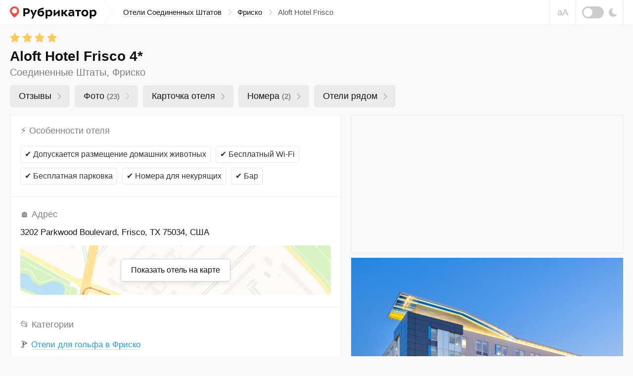

--- FILE ---
content_type: text/html; charset=UTF-8
request_url: https://rubrikator.org/hotels/united-states/frisco/aloft-hotel-frisco
body_size: 22602
content:
 <!DOCTYPE html>
<html prefix="og: http://ogp.me/ns#" lang="ru" dir="ltr" class="is-page-company">
<head>
<meta charset="UTF-8" />
<meta http-equiv="Content-Type" content="text/html; charset=utf-8" />
<meta name="viewport" content="width=device-width, initial-scale=1.0" />
<meta name="referrer" content="origin-when-cross-origin" />
<meta name="format-detection" content="telephone=no" />
<meta name="HandheldFriendly" content="true" />
<meta name="MobileOptimized" content="width" />
<meta name="msapplication-TileColor" content="#2d89ef" />
<meta name="theme-color" content="#ffffff" />
<title>Aloft Hotel Frisco 4* (Фриско). Отзывы и 23 фото | Рубрикатор</title>
<meta name="description" content="Aloft Hotel Frisco (Соединенные Штаты, Фриско) — реальные отзывы людей и фотографии. Напишите свой отзыв! Удобный поиск по отелям. Обновлено в Ноябре 2025" />
<link rel="dns-prefetch" href="https://mc.yandex.ru" />
<link rel="preconnect" href="https://mc.yandex.ru" />
<link rel="preload" as="script" href="https://mc.yandex.ru/metrika/watch.js" />
<link rel="dns-prefetch" href="https://www.googletagmanager.com" />
<link rel="preconnect" href="https://www.googletagmanager.com" />
<link rel="preload" as="script" href="https://www.googletagmanager.com/gtag/js?id=UA-61570770-1" />
<link rel="dns-prefetch" href="https://yandex.ru" />
<link rel="preconnect" href="https://yandex.ru" />
<link rel="dns-prefetch" href="https://yastatic.net" />
<link rel="preconnect" href="https://yastatic.net" />
<link rel="dns-prefetch" href="https://an.yandex.ru" />
<link rel="preconnect" href="https://an.yandex.ru" />
<script>window.yaContextCb=window.yaContextCb||[]</script>
<script>function fixRsyaHeigt(el_id,px)
{var el =document.getElementById(el_id);if (typeof px =='number')
{el.style.minHeight =px + 'px';return true;}
return false;}
</script>
<link rel="preload" as="style" href="/css/app.min.css?v=1760840756" />
<script>window.page ={};window.page.static_version ='1760840756';window.page.static_cdn ='';window.page.ugc_cdn ='https://rbkt.org/uploads';</script>
<style>.uppy-FileInput-input{visibility:hidden;}</style>
<link rel="apple-touch-icon" sizes="180x180" href="/apple-touch-icon.png" />
<link rel="icon" type="image/png" sizes="32x32" href="/favicon-32x32.png" />
<link rel="icon" type="image/png" sizes="16x16" href="/favicon-16x16.png" />
<link rel="manifest" href="/site.webmanifest" />
<link rel="mask-icon" href="/safari-pinned-tab.svg" color="#5bbad5" />
<meta property="twitter:card" content="summary_large_image" />
<meta property="twitter:site" content="@rbktor" />
<meta property="twitter:domain" content="rubrikator.org" />
<meta property="og:title" content="Aloft Hotel Frisco 4* (Фриско). Отзывы и 23 фото | Рубрикатор" />
<meta property="og:description" content="Коллекционируем отзывы об этом отеле" />
<meta property="og:site_name" content="Rubrikator.org" />
<meta property="og:url" content="https://rubrikator.org/hotels/united-states/frisco/aloft-hotel-frisco" />
<meta property="og:image" content="https://rubrikator.org/og/eyJ0IjoiaCIsInMiOjczNjI2OCwiaCI6InJEaXFjNSJ9.jpg" />
<meta property="og:image:width" content="1500" />
<meta property="og:image:height" content="765" />
<meta property="og:type" content="website" />
<meta property="og:locale" content="ru_RU" />
<link rel="dns-prefetch" href="https://rbkt.org" />
<link rel="preconnect" href="https://rbkt.org" />
<link rel="preload" as="script" href="/js/app.standart.min.js?v=1760840756" />
<link rel="preload" as="script" href="/js/company.js?v=1760840756" />
<style>.icon-arrow-right{width:6px;height:12px}.icon-close{width:16px;height:16px}.icon-moon{width:17px;height:18px}.icon-signin{width:18px;height:18px}html{line-height:1.15;-ms-text-size-adjust:100%;-webkit-text-size-adjust:100%}body{margin:0}header,nav{display:block}main{display:block}a{background-color:transparent;-webkit-text-decoration-skip:objects}svg:not(:root){overflow:hidden}button{font-family:sans-serif;font-size:100%;line-height:1.15;margin:0}button{overflow:visible}button{text-transform:none}button{-webkit-appearance:button}button::-moz-focus-inner{border-style:none;padding:0}button:-moz-focusring{outline:1px dotted ButtonText}::-webkit-file-upload-button{-webkit-appearance:button;font:inherit}:focus{outline:0;z-index:1000}body{font:400 1.6rem/1.38 Arial,Helvetica,sans-serif}a{text-decoration:underline;color:#003771}[class^=icon-]{display:inline-block;vertical-align:middle;position:relative;fill:currentColor;fill-rule:evenodd}.header__breadcrumbs-link{text-decoration:none}.header__breadcrumbs-link{border-bottom:1px solid transparent}.header__breadcrumbs-link{color:#131313;border-color:rgba(179,179,179,.4)}.ui-modal{position:relative;display:block;background:#fff;border:1px solid #ebebeb;box-shadow:0 4px 10px rgba(0,0,0,.1);padding:30px;overflow:hidden;width:400px;max-width:calc(100vw - 60px)}.ui-modal--fixed{position:fixed;bottom:20px;right:20px;z-index:1200;display:none}@media (max-width:575px){.ui-modal{padding:15px 20px}.ui-modal--fixed{bottom:0;right:0;left:0;width:100%;max-width:none}}.ui-modal__close{display:block;position:absolute;top:0;right:0;padding:0;background:0 0;border:1px solid transparent;color:#ccc;padding:14px;z-index:10}.ui-modal__close .icon-close{width:16px;height:16px;display:block}@-ms-viewport{width:device-width}html{box-sizing:border-box}*,::after,::before{box-sizing:inherit}.container-fluid{width:100%;margin-right:auto;margin-left:auto;padding-right:10px;padding-left:10px}html{font-size:62.5%}body,html{height:100%}body{background:#fafafa;color:#131313}.app{position:relative;min-height:100%;overflow:hidden;width:100%;min-width:320px}.container-fluid{max-width:1280px;padding:0 20px}.header{position:relative;z-index:2100;background:#fff;border-bottom:1px solid #ebebeb}.header__topbar{height:100%;height:50px;background:inherit}.header__topbar .container-fluid{display:-ms-flexbox;display:flex;-ms-flex-align:center;align-items:center;height:100%;background:inherit}.header__logo{position:relative;height:100%;display:-ms-flexbox;display:flex;-ms-flex-align:center;align-items:center;margin:0 auto 0 0;background:inherit;color:rgba(0,0,0,.64)}.header__logo a{color:inherit}.header__logo svg{display:block}.header__breadcrumbs{display:none}.header__breadcrumbs-menu{margin:0;padding:0;list-style:none;display:-ms-flexbox;display:flex;-ms-flex-align:center;align-items:center}.header__breadcrumbs-menu>li{position:relative;padding:0 20px 0 0;margin:0 12px 0 0}.header__breadcrumbs-menu>li:last-of-type{margin:0;padding:0}.header__breadcrumbs-menu>li:last-of-type .icon-arrow-right{display:none}.header__breadcrumbs-menu .icon-arrow-right{position:absolute;top:50%;right:0;width:6px;height:12px;margin:-6px 0 0}.header__control{position:relative;right:-20px;margin:0 0 0 auto;height:100%;display:-ms-flexbox;display:flex}.header__blind{display:none}.header__dark{display:none}.header__dark-toggle{width:44px;height:24px;border-radius:12px;background:#ccc;margin:0 10px 0 0;display:block;position:relative}.header__dark-toggle:after{content:'';display:block;position:absolute;top:50%;left:3px;width:18px;height:18px;background:#fff;border-radius:50%;margin:-9px 0 0}.header__signin{height:100%;border-left:1px solid #ebebeb;border-right:1px solid #ebebeb}.header__signin-btn{height:100%;display:-ms-flexbox;display:flex;-ms-flex-pack:center;justify-content:center;-ms-flex-align:center;align-items:center;padding:0 20px;font-size:1.5rem;line-height:1.13;text-align:center;color:#555;text-decoration:none}.header__signin-btn [class^=icon-]{margin:0 8px 0 0;color:#9b9b9b}.header__signin-btn u{text-decoration:none;border-bottom:1px solid rgba(179,179,179,.4)}.main{-ms-flex:1 1 auto;flex:1 1 auto;padding:0 0 30px}</style>
<script>window.page.type ='hotel';window.page.fp =0;window.page.id ='736268';window.page.mid ='';window.page.hash ='84d4177f2c259c697c10b895c051b43b';window.page.name ='Aloft Hotel Frisco';window.page.user_device ='computer';window.page.lat ='33.105391';window.page.lon ='-96.816436';window.page.cat_id ='';window.page.city ='frisco';window.page.country ='united-states';window.page.uploads_number =0;window.page.faxes_number =0;window.page.phones_number =0;window.page.branches_number =0;window.page.videos_number =0;window.page.reviews_limit =100;window.page.reviews_offset =0;window.page.total_pages =1;window.page.current_page =1;window.page.noautoload =false;window.page.not_show_ads_1 =1;window.page.not_show_ads_2 =false;window.page.yandex_maps_api ='https://api-maps.yandex.ru/2.1.79/?lang=ru_RU&apikey=d12adf55-06c9-4814-831d-b981e06d0f99';window.page.map_link ='/map?city=frisco&country=united-states&center=33.105391,-96.816436&from_id=736268&page_subtype=hotel&kv_array=nAAAANB7ImNjIjoiXHUwNDIxBgAhM2UGABE1BgARNAYAETgGABdkGAAWZAYAITRiBgAgNSAHABEyKwAgNDIGACczMAwAAlUAZDIiLCJjdG8AAV0AJjQwYwASNIEAkGFcdTA0M2UifQ--';window.page.suggestions_token ='e36246a169fd1131e98c47fc3c16a02848a05a6e';window.page.not_allow_reviews ='';window.page.not_show_nsfw_reviews ='';window.page.js_domain ='rubrikator.org';window.page.prices ={};window.page.prices.reviews =[];window.page.prices.reviews['7']=389;window.page.prices.reviews['14'] =689;window.page.prices.reviews['30'] =1289;window.page.prices.reviews['90'] =2989;window.page.b_link ='https://www.booking.com/hotel/us/aloft-frisco.ru.html?aid=2210047';</script>
<script>window.page.yparams ={url_country:"united-states",url_city:"frisco",url_name:"aloft-hotel-frisco",page_type:"hotel",page_country_ru:"Соединенные Штаты",page_city_ru:"Фриско",page_name_ru:"Aloft Hotel Frisco",org_id:"736268",page_url:"/hotels/united-states/frisco/aloft-hotel-frisco",page_country_city_category:{"Соединенные Штаты":{"Фриско":["Aloft Hotel Frisco"]}},page_hierarchy:{"united-states":{"frisco":["aloft-hotel-frisco"]}},not_show_ads:"1.0.0",not_allow_reviews:"0",not_allow_from_ru:"0",allow_html:"0"
};</script>
<script type="application/ld+json">
	{
		"@context": "https://schema.org",
		"@type": "Hotel",
				"image": [
					
				"https://rubrikator.org/og/eyJ0IjoiaCIsInMiOjczNjI2OCwiaCI6InJEaXFjNSJ9.jpg"
					],
				"@id": "https://rubrikator.org/hotels/united-states/frisco/aloft-hotel-frisco",
		"name": "Aloft Hotel Frisco 4*",
				"address": {
			"@type": "PostalAddress",
			"streetAddress": "3202 Parkwood Boulevard, Frisco, TX 75034, США",
			"addressCountry": "US"
		},
				"geo": {
			"@type": "GeoCoordinates",
			"latitude": 33.105391,
			"longitude": -96.816436,
			"addressCountry": "US"
		},
				"url": "https://rubrikator.org/hotels/united-states/frisco/aloft-hotel-frisco"
	}
	</script>
<link rel="stylesheet" href="/css/app.min.css?v=1760840756" />
<link rel="canonical" href="https://rubrikator.org/hotels/united-states/frisco/aloft-hotel-frisco" />
</head>
<body>
<div class="app">
<header class="header">
<div class="header__topbar ">
<div class="container-fluid">
<div class="header__logo">
<a href="/" title="Рубрикатор (на главную страницу)">
<svg xmlns="http://www.w3.org/2000/svg" width="175" height="25" fill="none"><defs/><path fill="#FF4747" fill-rule="evenodd" d="M18.582 8.853c0 2.545-1.178 5.719-5.091 9.897-1.04 1.11-2.478 2.34-4.314 3.69-1.711-1.142-3.148-2.373-4.31-3.69C1.47 14.898 0 11.253 0 8.853 0 4.02 4.345 0 9.177 0s9.405 4.02 9.405 8.853z" clip-rule="evenodd"/><path fill="#fff" fill-rule="evenodd" d="M14.642 8.949a5.403 5.403 0 01-5.4 5.4 5.403 5.403 0 01-5.4-5.4 5.402 5.402 0 015.4-5.4 5.403 5.403 0 015.4 5.4z" clip-rule="evenodd"/><path fill="currentColor" fill-rule="evenodd" d="M59.033 10.736a5.94 5.94 0 014.865-2.343h.002c3.26 0 5.477 2.241 5.475 5.578 0 3.413-2.522 6.24-6.394 6.24-4.916 0-7.209-3.26-7.209-7.641 0-6.724 4.027-8.788 12.33-10.214v3.337c-.469.083-.975.155-1.5.23-3.156.446-7.002.991-7.569 4.813zM33.614 15.17c-.939.014-1.877-.062-2.801-.229h-.002v4.838h-3.439V3.68h6.344c4.738 0 6.496 2.6 6.496 5.707 0 4.229-3.26 5.782-6.598 5.782zm-.101-8.484h-2.701v5.426c.767.114 1.542.165 2.318.153 1.987 0 3.49-.79 3.49-2.955 0-1.452-.637-2.624-3.107-2.624zM46.756 24.62l.001-.003h.002l-.003.003zm.001-.003h-3.565l3.311-6.138-5.298-11.385h3.872l2.98 7.718 2.853-7.718h3.693l-7.846 17.523zm15.945-7.436c-2.038 0-3.438-1.426-3.438-3.871a4.614 4.614 0 013.667-1.934c1.733 0 3.006 1.12 3.006 2.903.001 1.653-1.4 2.902-3.235 2.902zm16.812 3.031a4.726 4.726 0 01-3.668-1.579v5.986H72.33V7.095h3.032l.153 1.987a4.69 4.69 0 014.355-2.42c4.048 0 5.935 2.904 5.935 6.521 0 3.717-2.241 7.028-6.291 7.028zm-.46-2.98a4.734 4.734 0 01-3.236-1.07v-5.4a5.091 5.091 0 013.235-1.171c2.19 0 3.16 1.553 3.16 3.668.002 2.14-.915 3.946-3.157 3.973h-.003zm20.3-10.138H100.658v12.685h-3.286v-7.132l-7.494 7.132H88.58V7.093h3.286v7.133l7.489-7.133zm4.969 12.685h3.512v-5.043h1.223l3.77 5.043h4.33l-5.193-6.546 4.738-6.139h-4.204l-3.54 5.017h-1.121V7.093h-3.515v12.685zm25.752-7.921v7.921l-.001-.002h-2.522l-.33-1.757c-1.223 1.554-2.598 2.038-4.865 2.038-2.7 0-4.178-2.038-4.178-4.203 0-3.235 2.547-4.458 5.452-4.458a9.53 9.53 0 013.082.484v-.458c0-1.578-1.35-1.934-2.573-1.934a10.336 10.336 0 00-4.585.968V7.399a16.613 16.613 0 015.069-.739c3.031 0 5.451 1.223 5.451 5.197zm-3.363 3.897a3.617 3.617 0 01-3.057 1.732c-1.248 0-1.962-.739-1.962-1.707 0-1.4.866-2.063 2.701-2.063a4.343 4.343 0 012.318.586v1.452zm5.424-8.66h11.259v2.852h-3.872v9.832h-3.515V9.946h-3.872V7.093zm19.488 13.117c4.355 0 6.927-2.98 6.927-6.852 0-3.49-2.242-6.698-6.928-6.698-4.331 0-6.903 2.955-6.903 6.852.001 3.514 2.268 6.647 6.904 6.698zm3.335-6.673c0-2.04-.968-3.974-3.336-3.974l.001-.001c-2.496 0-3.286 1.988-3.287 3.745 0 2.066.942 4 3.286 4 2.521 0 3.336-1.987 3.336-3.77zm10.036 5.094a4.726 4.726 0 003.668 1.58c4.05 0 6.292-3.312 6.292-7.029 0-3.617-1.887-6.52-5.936-6.52a4.687 4.687 0 00-4.355 2.42l-.153-1.988h-3.031v17.523h3.515v-5.986zm-.028-2.47a4.736 4.736 0 003.235 1.07h.004c2.241-.028 3.158-1.835 3.157-3.974 0-2.115-.97-3.668-3.161-3.668a5.093 5.093 0 00-3.235 1.171v5.4z" clip-rule="evenodd"/></svg> </a>
</div>
<nav class="header__breadcrumbs">
<ul class="header__breadcrumbs-menu" itemscope itemtype="https://schema.org/BreadcrumbList">
<li itemprop="itemListElement" itemscope itemtype="https://schema.org/ListItem">
<a itemprop="item" class="header__breadcrumbs-link" href="https://rubrikator.org/hotels/united-states" title="Соединенные Штаты"><span itemprop="name">Отели Соединенных Штатов</span></a>
<svg class="icon-arrow-right" aria-hidden="true">
<use xlink:href="/sprites/sprite_mini.svg#icon-arrow-right"></use>
</svg>
<meta itemprop="position" content="1">
</li>
<li itemprop="itemListElement" itemscope itemtype="https://schema.org/ListItem">
<a itemprop="item" class="header__breadcrumbs-link" href="https://rubrikator.org/hotels/united-states/frisco" title="Отели Фриско"><span itemprop="name">Фриско</span></a>
<svg class="icon-arrow-right" aria-hidden="true">
<use xlink:href="/sprites/sprite_mini.svg#icon-arrow-right"></use>
</svg>
<meta itemprop="position" content="2">
</li>
<li class="current">
Aloft Hotel Frisco
</li>
</ul>
</nav>
<div class="header__control">
<button class="header__blind js-theme-blind js-tooltip" title="Версия для слабовидящих">аА</button>
<button class="header__dark js-theme-dark js-tooltip" title="Ночная тема"><span class="header__dark-toggle"></span>
<svg class="icon-moon" aria-hidden="true">
<use xlink:href="/sprites/sprite_mini.svg#icon-moon"></use>
</svg>
</button>
</div>
<div class="header__offcanvas js-offcanvas">
<button class="header__offcanvas-btn js-offcanvas-btn is-md-hidden">
<span></span><span></span><span></span>
</button>
<div class="header__offcanvas-dropdown js-offcanvas-dropdown">
<button class="header__offcanvas-close js-offcanvas-close">
<svg class="icon-close" aria-hidden="true">
<use xlink:href="/sprites/sprite_mini.svg#icon-close"></use>
</svg>
</button>
<div class="header__offcanvas-user">
&nbsp;
</div>
<div class="header__offcanvas-breadcrumbs">
<ul class="header__offcanvas-breadcrumbs-menu">
<li>
<a class="header__offcanvas-breadcrumbs-link" href="/hotels/united-states" title="Соединенные Штаты">Отели Соединенных Штатов</a>
<svg class="icon-arrow-right" aria-hidden="true">
<use xlink:href="/sprites/sprite_mini.svg#icon-arrow-right"></use>
</svg>
</li>
<li>
<a class="header__offcanvas-breadcrumbs-link" href="/hotels/united-states/frisco" title="Отели Фриско">Фриско</a>
<svg class="icon-arrow-right" aria-hidden="true">
<use xlink:href="/sprites/sprite_mini.svg#icon-arrow-right"></use>
</svg>
</li>
<li class="current">
Aloft Hotel Frisco
</li>
</ul>
</div>
<div class="header__offcanvas-themes">
<button class="header__offcanvas-dark js-theme-dark">
<span class="header__offcanvas-dark-toggle"></span>Ночная тема
</button>
<button class="header__offcanvas-blind js-theme-blind">
<span class="header__offcanvas-blind-icon">аА</span>Версия для слабовидящих
</button>
<a class="header__offcanvas-search" href="/search" title="Поиск">
Поиск по сайту
</a>
<button class="header__offcanvas-report modal__opener" data-modal="modal-report">
Связаться с нами
</button>
</div>
</div>
</div>
</div>
</div>
</header>
<main class="main" id="main" itemscope itemtype="https://schema.org/Hotel">
<meta itemprop="image" content="https://rubrikator.org/og/eyJ0IjoiaCIsInMiOjczNjI2OCwiaCI6InJEaXFjNSJ9.jpg" />
<link class="hidden" itemprop="url" href="https://rubrikator.org/hotels/united-states/frisco/aloft-hotel-frisco" content="https://rubrikator.org/hotels/united-states/frisco/aloft-hotel-frisco" />
<div class="l l--hotel">
<button class="scrolltop js-scrolltop no-show bottom0" id="scrolltop" aria-label="Прокрутить вверх">
<svg class="icon-scrolltop" aria-hidden="true">
<use xlink:href="/sprites/sprite_mini.svg#icon-scrolltop"></use>
</svg>
</button>
<div class="l__head" role="banner">
<div class="container-fluid">
<div class="l__rating">
<meta itemprop="starRating" content="4" />
<div class="ui-rating ui-rating--20 js-tooltip" data-rating="4" title="Четырёхзвёздочный отель">
<svg class="icon-rating" aria-hidden="true">
<use xlink:href="/sprites/sprite_mini.svg#icon-rating"></use>
</svg>
<svg class="icon-rating" aria-hidden="true">
<use xlink:href="/sprites/sprite_mini.svg#icon-rating"></use>
</svg>
<svg class="icon-rating" aria-hidden="true">
<use xlink:href="/sprites/sprite_mini.svg#icon-rating"></use>
</svg>
<svg class="icon-rating" aria-hidden="true">
<use xlink:href="/sprites/sprite_mini.svg#icon-rating"></use>
</svg>
</div>
</div>
<h1 class="l__heading" itemprop="name">Aloft Hotel Frisco 4*</h1>
<p class="l__text">Соединенные Штаты, Фриско</p>
<div class="l__taglist" role="navigation">
<div class="ui-taglist">
<ul class="ui-taglist__menu">
<li>
<a class="company__taglist-link" href="#el-reviews">Отзывы
<span class="company__taglist-arrow">
<svg class="icon-nav-arrow" aria-hidden="true">
<use xlink:href="/sprites/sprite_mini.svg#icon-nav-arrow"></use>
</svg>
</span>
</a>
</li>
<li>
<a class="company__taglist-link" href="#el-photos">Фото
<mark>(23)</mark>
<span class="ui-taglist__arrow">
<svg class="icon-nav-arrow" aria-hidden="true">
<use xlink:href="/sprites/sprite_mini.svg#icon-nav-arrow"></use>
</svg>
</span>
</a>
</li>
<li>
<a class="company__taglist-link" href="#el-info">Карточка отеля
<span class="company__taglist-arrow">
<svg class="icon-nav-arrow" aria-hidden="true">
<use xlink:href="/sprites/sprite_mini.svg#icon-nav-arrow"></use>
</svg>
</span>
</a>
</li>
<li>
<a class="company__taglist-link" href="#el-rooms" id="el-directions-button">Номера
<mark>(2)</mark>
<span class="company__taglist-arrow">
<svg class="icon-nav-arrow" aria-hidden="true">
<use xlink:href="/sprites/sprite_mini.svg#icon-nav-arrow"></use>
</svg>
</span>
</a>
</li>
<li>
<a class="company__taglist-link" href="#el-nearby">Отели рядом
<span class="company__taglist-arrow">
<svg class="icon-nav-arrow" aria-hidden="true">
<use xlink:href="/sprites/sprite_mini.svg#icon-nav-arrow"></use>
</svg></span>
</a>
</li>
</ul>
</div>
</div>
</div>
</div>
<div class="l__body">
<div class="container-fluid">
<div class="l__wrapper js-sticky-container">
<div class="l__sidebar">
<div class="panel mb10 is-md-visible">
<div class="panel__container mh280 a-bg a-border overflow-hidden" id="a-side-1">
<div class="panel__banner panel__banner-336">
<div id="yandex_rtb_R-A-186886-29"></div>
<script>if (window.matchMedia("(min-width: 768px)").matches) {window.yaContextCb.push(() =>{Ya.Context.AdvManager.render({renderTo:'yandex_rtb_R-A-186886-29',blockId:'R-A-186886-29',onRender:function() {fixRsyaHeigt('a-side-1',64);}
})
})
}
</script>
</div>
</div>
</div>
<div class="panel" id="el-photos">
<div class="panel__pictures">
<ul class="panel__pictures-list" id="hotel-photos">
<li>
<meta itemprop="image" content="https://rbkt.org/b/16/12/89/16128937cf773a8e62fa480c5993c6a7.jpg" />
<a class="panel__pictures-item" href="https://rbkt.org/b/16/12/89/16128937cf773a8e62fa480c5993c6a7.jpg" data-photoswipe-id="0" data-photoswipe>
<img loading="lazy" class="himg" src="https://rbkt.org/b/16/12/89/16128937cf773a8e62fa480c5993c6a7.jpg" alt="" />
</a>
</li>
<li>
<meta itemprop="image" content="https://rbkt.org/b/c4/d6/64/c4d664ff8bc0f27742a6de587c6f18a7.jpg" />
<a class="panel__pictures-item" href="https://rbkt.org/b/c4/d6/64/c4d664ff8bc0f27742a6de587c6f18a7.jpg" data-photoswipe-id="1" data-photoswipe>
<img loading="lazy" class="himg" src="https://rbkt.org/b/c4/d6/64/c4d664ff8bc0f27742a6de587c6f18a7.jpg" alt="" />
</a>
</li>
<li>
<meta itemprop="image" content="https://rbkt.org/b/c6/bd/93/c6bd93888ce0d7880fa56e50e2c0853d.jpg" />
<a class="panel__pictures-item" href="https://rbkt.org/b/c6/bd/93/c6bd93888ce0d7880fa56e50e2c0853d.jpg" data-photoswipe-id="2" data-photoswipe>
<img loading="lazy" class="himg" src="https://rbkt.org/b/c6/bd/93/c6bd93888ce0d7880fa56e50e2c0853d.jpg" alt="" />
</a>
</li>
<li>
<meta itemprop="image" content="https://rbkt.org/b/2e/e8/a4/2ee8a4029c54238800a95f461329fd9e.jpg" />
<a class="panel__pictures-item" href="https://rbkt.org/b/2e/e8/a4/2ee8a4029c54238800a95f461329fd9e.jpg" data-photoswipe-id="3" data-photoswipe>
<img loading="lazy" class="himg" src="https://rbkt.org/b/2e/e8/a4/2ee8a4029c54238800a95f461329fd9e.jpg" alt="" />
</a>
</li>
<li>
<meta itemprop="image" content="https://rbkt.org/b/71/f8/4a/71f84ae6cc050ef16edbf82faa0eb875.jpg" />
<a class="panel__pictures-item" href="https://rbkt.org/b/71/f8/4a/71f84ae6cc050ef16edbf82faa0eb875.jpg" data-photoswipe-id="4" data-photoswipe>
<img loading="lazy" class="himg" src="https://rbkt.org/b/71/f8/4a/71f84ae6cc050ef16edbf82faa0eb875.jpg" alt="" />
</a>
</li>
<li>
<meta itemprop="image" content="https://rbkt.org/b/29/e1/15/29e115b7dcd0e15de498d82a7039b63f.jpg" />
<a class="panel__pictures-item" href="https://rbkt.org/b/29/e1/15/29e115b7dcd0e15de498d82a7039b63f.jpg" data-photoswipe-id="5" data-photoswipe>
<img loading="lazy" class="himg" src="https://rbkt.org/b/29/e1/15/29e115b7dcd0e15de498d82a7039b63f.jpg" alt="" />
</a>
</li>
<li>
<meta itemprop="image" content="https://rbkt.org/b/fa/9f/d2/fa9fd23d6dfb5680e8060fee161c09b3.jpg" />
<a class="panel__pictures-item" href="https://rbkt.org/b/fa/9f/d2/fa9fd23d6dfb5680e8060fee161c09b3.jpg" data-photoswipe-id="6" data-photoswipe>
<img loading="lazy" class="himg" src="https://rbkt.org/b/fa/9f/d2/fa9fd23d6dfb5680e8060fee161c09b3.jpg" alt="" />
</a>
</li>
</ul>
<div class="panel__pictures-control">
<button class="panel__pictures-btn" id="load-more-photos">
<span class="panel__pictures-btn-text">
📷&nbsp;Показать все фотографии
</span>
<span class="panel__pictures-btn-count is-xs-visible">
23
</span>
<svg class="icon-arrow-down" aria-hidden="true">
<use xlink:href="/sprites/sprite_mini.svg#icon-arrow-down"></use>
</svg>
</button>
</div>
</div>
<div class="menu-top-rek mb15 is-xs-hidden" id="menu-top-rek">
<div id="yandex_rtb_R-A-186886-39"></div>
<script>if (window.matchMedia("(max-width: 768px)").matches)
{window.yaContextCb.push(()=>{Ya.Context.AdvManager.render({renderTo:'yandex_rtb_R-A-186886-39',blockId:'R-A-186886-39',onRender:function() {fixRsyaHeigt('menu-top-rek',50);}
})
})
}
</script>
</div>
</div>
<div class="panel js-sticky is-md-visible">
<div class="panel__container a-bg a-border overflow-hidden">
<div class="panel__banner mh280 panel__banner-336" id="a-side-2">
<div id="yandex_rtb_R-A-186886-30"></div>
<script>if (window.matchMedia("(min-width: 768px)").matches) {window.yaContextCb.push(() =>{Ya.Context.AdvManager.render({renderTo:'yandex_rtb_R-A-186886-30',blockId:'R-A-186886-30',onRender:function() {fixRsyaHeigt('a-side-2',64);if (window.requestIdleCallback)
{requestIdleCallback(function () {recalc_sticky_ads()
});}
else
{setTimeout(function () {recalc_sticky_ads()
},750);}
}
})
})
}
</script>
</div>
</div>
</div>
</div>
<div class="l__content">
<div class="panel" id="el-info">
<div class="panel__container">
<div class="panel__body">
<div class="panel__info">
<ul class="panel__info-list">
<li>
<dl class="panel__info-dl">
<dt><span class="nsb" aria-hidden="true">⚡&nbsp;</span>Особенности отеля</dt>
<dd>
<div class="panel__badges">
<span class="ui-badge ui-badge--34 ui-badge--air">
<span class="nsb" aria-hidden="true">✔️&nbsp;</span>Допускается размещение домашних животных
</span>
<span class="ui-badge ui-badge--34 ui-badge--air">
<span class="nsb" aria-hidden="true">✔️&nbsp;</span>Бесплатный Wi-Fi
</span>
<span class="ui-badge ui-badge--34 ui-badge--air">
<span class="nsb" aria-hidden="true">✔️&nbsp;</span>Бесплатная парковка
</span>
<span class="ui-badge ui-badge--34 ui-badge--air">
<span class="nsb" aria-hidden="true">✔️&nbsp;</span>Номера для некурящих
</span>
<span class="ui-badge ui-badge--34 ui-badge--air">
<span class="nsb" aria-hidden="true">✔️&nbsp;</span>Бар
</span>
</div>
</dd>
</dl>
</li>
<li>
<dl class="panel__info-dl">
<dt><span class="nsb" aria-hidden="true">🏠&nbsp;Адрес</span></dt>
<dd>
<address class="panel__address">
<p class="panel__address-location">
<span class="dark-text" itemprop="address">3202 Parkwood Boulevard, Frisco, TX 75034, США</span>
</p>
</address>
<div class="panel__map panel__map--collapsed panel__map--h230 places_map_parent">
<span class="hidden" itemprop="geo" itemscope itemtype="https://schema.org/GeoCoordinates">
<meta itemprop="latitude" content="33.105391" />
<meta itemprop="longitude" content="-96.816436" />
<meta itemprop="addressCountry" content="US" />
</span>
<a href="/map?city=frisco&amp;country=united-states&amp;center=33.105391,-96.816436&amp;from_id=736268&amp;page_subtype=hotel&amp;kv_array=nAAAANB7ImNjIjoiXHUwNDIxBgAhM2UGABE1BgARNAYAETgGABdkGAAWZAYAITRiBgAgNSAHABEyKwAgNDIGACczMAwAAlUAZDIiLCJjdG8AAV0AJjQwYwASNIEAkGFcdTA0M2UifQ--" target="_blank" class="panel__map-btn places_map_parent">
Показать отель на карте
</a>
<div class="panel__map-container" id="hotel_map"></div>
</div>
</dd>
</dl>
</li>
<li>
<dl class="panel__info-dl">
<dt><span class="nsb" aria-hidden="true">📂&nbsp;</span>Категории</dt>
<dd>
<div class="panel__site">
<ul class="panel__product-table-list">
<li>
🏌️‍️
<a class="ui-link ui-link--underline ui-link--blue" title="Отели для гольфа в Фриско" href="/hotels/united-states/frisco/golf_tag">
Отели для гольфа в Фриско
</a>
</li>
<li>
🐕
<a class="ui-link ui-link--underline ui-link--blue" title="Отели для проживания с домашними животными в Фриско" href="/hotels/united-states/frisco/pets_tag">
Отели для проживания с домашними животными в Фриско
</a>
</li>
<li>
⭐
<a class="ui-link ui-link--underline ui-link--blue" title="Четырёхзвёздочные отели в Фриско" href="/hotels/united-states/frisco/4_star">
Четырёхзвёздочные отели в Фриско
</a>
</li>
<li>
🏙️
<a class="ui-link ui-link--underline ui-link--blue" title="Все отели в Фриско" href="/hotels/united-states/frisco">
Все отели в Фриско
</a>
</li>
<li>
🗺️
<a class="ui-link ui-link--underline ui-link--blue" title="Все отели в Соединенных Штатах" href="/hotels/united-states">
Все отели в Соединенных Штатах
</a>
</li>
</ul>
</div>
</dd>
</dl>
</li>
<li>
<dl class="panel__info-dl">
<dt><span class="nsb" aria-hidden="true">💳&nbsp;</span>Забронировать</dt>
<dd>
<div class="panel__site">
<a class="ui-link ui-link--blue" href="https://www.booking.com/hotel/us/aloft-frisco.ru.html?aid=2210047" rel="noopener nofollow" target="_blank">
<img src="/images/img-booking.png" alt="">
<u>Booking.com</u>
</a>
</div>
</dd>
</dl>
</li>
</ul>
</div>
</div>
</div>
</div>
<div class="panel">
<div class="panel__buttons">
<div class="row">
<div class="col-12 col-md-6">
<button class="btn btn--50 btn--green top-reply">
<svg class="icon-plus" aria-hidden="true">
<use xlink:href="/sprites/sprite_mini.svg#icon-plus"></use>
</svg>Оставить отзыв
</button>
</div>
<div class="col-12 col-md-6">
<button class="btn btn--50 btn-force-small btn--blue go-booking">
<svg class="icon-arrow-price" aria-hidden="true">
<use xlink:href="/sprites/sprite_mini.svg#icon-arrow-price"></use>
</svg><span class="is-xl-visible">Проверить стоимость</span><span class="is-xl-hidden">Узнать цену отеля</span>
</button>
</div>
</div>
</div>
</div>
<section class="panel is-md-hidden">
<div class="panel__container overflow-hidden">
<div class="panel__cities mh200 a-border padding0" id="a-between">
<div id="yandex_rtb_R-A-186886-31"></div>
<script>if (window.matchMedia("(max-width: 767px)").matches)
{window.yaContextCb.push(()=>{Ya.Context.AdvManager.render({renderTo:'yandex_rtb_R-A-186886-31',blockId:'R-A-186886-31',onRender:function() {fixRsyaHeigt('a-between',64);}
})
})
}
</script>
</div>
</div>
</section>
<div class="panel">
<div class="panel__container">
<div class="panel__edit">
К услугам гостей этого отеля в городе Фриско бар W XYZ и лаундж Re:mix, где можно отдохнуть, пообщаться и выпить коктейль, а также бесплатный Wi-Fi. Менее чем в 1,5 км от отеля работает торговый центр Stonebriar Centre.Во всех номерах отеля Aloft Frisco есть кабельное телевидение с каналами с разовой платой за просмотр, холодильник, кофеварка и собственная ванная комната с феном и бесплатными туалетно-косметическими принадлежностями.Гостям отеля Frisco Aloft предоставляется бесплатный трансфер до местных достопримечательностей. В распоряжении гостей круглосуточный фитнес-центр, открытый бассейн и круглосуточный снэк-бар.Расстояние до центра Далласа составляет 28 км, а поездка до международного аэропорта Даллас/Форт-Уэрт занимает 20 минут.
</div>
</div>
</div>
<div class="panel" id="el-uploads">
<div class="panel__description">
<svg class="icon-description" aria-hidden="true">
<use xlink:href="/sprites/sprite_mini.svg#icon-art"></use>
</svg>
<button class="btn btn--36 btn--grey upload-photo">
<svg class="icon-plus-small" aria-hidden="true">
<use xlink:href="/sprites/sprite_mini.svg#icon-plus-small"></use>
</svg>Добавить фото
</button>
</div>
</div>
<div class="panel">
<h2 class="panel__title-outer"><span class="nsb" aria-hidden="true">🛎️&nbsp;</span>Услуги в отеле</h2>
<div class="panel__container">
<div class="panel__body">
<div class="ui-accordion ui-accordion--border js-accordion">
<div class="ui-accordion__item js-accordion-item is-open">
<button class="ui-accordion__btn js-accordion-btn">
<span class="ui-accordion__arrow">
<svg class="icon-accordion-arrow" aria-hidden="true">
<use xlink:href="/sprites/sprite_mini.svg#icon-accordion-arrow"></use>
</svg>
</span>
Общие
</button>
<div class="ui-accordion__content js-accordion-content" style="display: block;">
<div class="ui-accordion__content-in">
<div class="panel__services">
<ul class="panel__services-list">
<li>
<span class="panel__services-text dark-text"><span class="nsb" aria-hidden="true">✔️&nbsp;</span>Мини-маркет на территории</span>
</li>
<li>
<span class="panel__services-text dark-text"><span class="nsb" aria-hidden="true">✔️&nbsp;</span>Общий лаундж/гостиная с телевизором</span>
</li>
<li>
<span class="panel__services-text dark-text"><span class="nsb" aria-hidden="true">✔️&nbsp;</span>Трансфер</span>
<span class="panel__services-free">Бесплатно</span>
</li>
<li>
<span class="panel__services-text dark-text"><span class="nsb" aria-hidden="true">✔️&nbsp;</span>Кондиционер</span>
</li>
<li>
<span class="panel__services-text dark-text"><span class="nsb" aria-hidden="true">✔️&nbsp;</span>Курение на всей территории запрещено</span>
</li>
<li>
<span class="panel__services-text dark-text"><span class="nsb" aria-hidden="true">✔️&nbsp;</span>Гипоаллергенный номер</span>
</li>
<li>
<span class="panel__services-text dark-text"><span class="nsb" aria-hidden="true">✔️&nbsp;</span>Отопление</span>
</li>
<li>
<span class="panel__services-text dark-text"><span class="nsb" aria-hidden="true">✔️&nbsp;</span>Сейф</span>
</li>
<li>
<span class="panel__services-text dark-text"><span class="nsb" aria-hidden="true">✔️&nbsp;</span>Лифт</span>
</li>
<li>
<span class="panel__services-text dark-text"><span class="nsb" aria-hidden="true">✔️&nbsp;</span>Удобства для гостей с ограниченными физическими возможностями</span>
</li>
<li>
<span class="panel__services-text dark-text"><span class="nsb" aria-hidden="true">✔️&nbsp;</span>Номера для некурящих</span>
</li>
<li>
<span class="panel__services-text dark-text"><span class="nsb" aria-hidden="true">✔️&nbsp;</span>Доставка прессы</span>
</li>
</ul>
</div>
</div>
</div>
</div>
<div class="ui-accordion__item js-accordion-item ">
<button class="ui-accordion__btn js-accordion-btn">
<span class="ui-accordion__arrow">
<svg class="icon-accordion-arrow" aria-hidden="true">
<use xlink:href="/sprites/sprite_mini.svg#icon-accordion-arrow"></use>
</svg>
</span>
Домашние животные
</button>
<div class="ui-accordion__content js-accordion-content">
<div class="ui-accordion__content-in">
<div class="panel__services">
<ul class="panel__services-list">
<li>
<span class="panel__services-text dark-text"><span class="nsb" aria-hidden="true">✔️&nbsp;</span>Размещение домашних животных допускается по предварительному запросу. Дополнительная плата не взимается</span>
<span class="panel__services-free">Бесплатно</span>
</li>
</ul>
</div>
</div>
</div>
</div>
<div class="ui-accordion__item js-accordion-item ">
<button class="ui-accordion__btn js-accordion-btn">
<span class="ui-accordion__arrow">
<svg class="icon-accordion-arrow" aria-hidden="true">
<use xlink:href="/sprites/sprite_mini.svg#icon-accordion-arrow"></use>
</svg>
</span>
Интернет
</button>
<div class="ui-accordion__content js-accordion-content">
<div class="ui-accordion__content-in">
<div class="panel__services">
<ul class="panel__services-list">
<li>
<span class="panel__services-text dark-text"><span class="nsb" aria-hidden="true">✔️&nbsp;</span>Wi-Fi предоставляется на территории всего отеля бесплатно</span>
<span class="panel__services-free">Бесплатно</span>
</li>
</ul>
</div>
</div>
</div>
</div>
<div class="ui-accordion__item js-accordion-item ">
<button class="ui-accordion__btn js-accordion-btn">
<span class="ui-accordion__arrow">
<svg class="icon-accordion-arrow" aria-hidden="true">
<use xlink:href="/sprites/sprite_mini.svg#icon-accordion-arrow"></use>
</svg>
</span>
На свежем воздухе
</button>
<div class="ui-accordion__content js-accordion-content">
<div class="ui-accordion__content-in">
<div class="panel__services">
<ul class="panel__services-list">
<li>
<span class="panel__services-text dark-text"><span class="nsb" aria-hidden="true">✔️&nbsp;</span>Сад</span>
</li>
</ul>
</div>
</div>
</div>
</div>
<div class="ui-accordion__item js-accordion-item ">
<button class="ui-accordion__btn js-accordion-btn">
<span class="ui-accordion__arrow">
<svg class="icon-accordion-arrow" aria-hidden="true">
<use xlink:href="/sprites/sprite_mini.svg#icon-accordion-arrow"></use>
</svg>
</span>
Оздоровительные услуги
</button>
<div class="ui-accordion__content js-accordion-content">
<div class="ui-accordion__content-in">
<div class="panel__services">
<ul class="panel__services-list">
<li>
<span class="panel__services-text dark-text"><span class="nsb" aria-hidden="true">✔️&nbsp;</span>Открытый бассейн (работает круглый год)</span>
</li>
<li>
<span class="panel__services-text dark-text"><span class="nsb" aria-hidden="true">✔️&nbsp;</span>Фитнес-центр</span>
</li>
</ul>
</div>
</div>
</div>
</div>
<div class="ui-accordion__item js-accordion-item ">
<button class="ui-accordion__btn js-accordion-btn">
<span class="ui-accordion__arrow">
<svg class="icon-accordion-arrow" aria-hidden="true">
<use xlink:href="/sprites/sprite_mini.svg#icon-accordion-arrow"></use>
</svg>
</span>
Парковка
</button>
<div class="ui-accordion__content js-accordion-content">
<div class="ui-accordion__content-in">
<div class="panel__services">
<ul class="panel__services-list">
<li>
<span class="panel__services-text dark-text"><span class="nsb" aria-hidden="true">✔️&nbsp;</span>Бесплатная Общественная парковка на месте (предварительный заказ не требуется)</span>
<span class="panel__services-free">Бесплатно</span>
</li>
</ul>
</div>
</div>
</div>
</div>
<div class="ui-accordion__item js-accordion-item ">
<button class="ui-accordion__btn js-accordion-btn">
<span class="ui-accordion__arrow">
<svg class="icon-accordion-arrow" aria-hidden="true">
<use xlink:href="/sprites/sprite_mini.svg#icon-accordion-arrow"></use>
</svg>
</span>
Персонал говорит
</button>
<div class="ui-accordion__content js-accordion-content">
<div class="ui-accordion__content-in">
<div class="panel__services">
<ul class="panel__services-list">
<li>
<span class="panel__services-text dark-text"><span class="nsb" aria-hidden="true">✔️&nbsp;</span>на испанском</span>
</li>
<li>
<span class="panel__services-text dark-text"><span class="nsb" aria-hidden="true">✔️&nbsp;</span>на английском</span>
</li>
</ul>
</div>
</div>
</div>
</div>
<div class="ui-accordion__item js-accordion-item ">
<button class="ui-accordion__btn js-accordion-btn">
<span class="ui-accordion__arrow">
<svg class="icon-accordion-arrow" aria-hidden="true">
<use xlink:href="/sprites/sprite_mini.svg#icon-accordion-arrow"></use>
</svg>
</span>
Питание и напитки
</button>
<div class="ui-accordion__content js-accordion-content">
<div class="ui-accordion__content-in">
<div class="panel__services">
<ul class="panel__services-list">
<li>
<span class="panel__services-text dark-text"><span class="nsb" aria-hidden="true">✔️&nbsp;</span>Снэк-бар</span>
</li>
<li>
<span class="panel__services-text dark-text"><span class="nsb" aria-hidden="true">✔️&nbsp;</span>Бар</span>
</li>
</ul>
</div>
</div>
</div>
</div>
<div class="ui-accordion__item js-accordion-item ">
<button class="ui-accordion__btn js-accordion-btn">
<span class="ui-accordion__arrow">
<svg class="icon-accordion-arrow" aria-hidden="true">
<use xlink:href="/sprites/sprite_mini.svg#icon-accordion-arrow"></use>
</svg>
</span>
Спорт и Отдых
</button>
<div class="ui-accordion__content js-accordion-content">
<div class="ui-accordion__content-in">
<div class="panel__services">
<ul class="panel__services-list">
<li>
<span class="panel__services-text dark-text"><span class="nsb" aria-hidden="true">✔️&nbsp;</span>Бильярд</span>
</li>
<li>
<span class="panel__services-text dark-text"><span class="nsb" aria-hidden="true">✔️&nbsp;</span>Поле для гольфа (в пределах 3 км)</span>
<span class="panel__services-paid">Платно</span>
</li>
</ul>
</div>
</div>
</div>
</div>
<div class="ui-accordion__item js-accordion-item ">
<button class="ui-accordion__btn js-accordion-btn">
<span class="ui-accordion__arrow">
<svg class="icon-accordion-arrow" aria-hidden="true">
<use xlink:href="/sprites/sprite_mini.svg#icon-accordion-arrow"></use>
</svg>
</span>
Стойка регистрации
</button>
<div class="ui-accordion__content js-accordion-content">
<div class="ui-accordion__content-in">
<div class="panel__services">
<ul class="panel__services-list">
<li>
<span class="panel__services-text dark-text"><span class="nsb" aria-hidden="true">✔️&nbsp;</span>Банкомат на территории отеля</span>
</li>
<li>
<span class="panel__services-text dark-text"><span class="nsb" aria-hidden="true">✔️&nbsp;</span>Камера хранения багажа</span>
</li>
<li>
<span class="panel__services-text dark-text"><span class="nsb" aria-hidden="true">✔️&nbsp;</span>Ускоренная регистрация заезда/отъезда</span>
</li>
<li>
<span class="panel__services-text dark-text"><span class="nsb" aria-hidden="true">✔️&nbsp;</span>Круглосуточная стойка регистрации</span>
</li>
</ul>
</div>
</div>
</div>
</div>
<div class="ui-accordion__item js-accordion-item ">
<button class="ui-accordion__btn js-accordion-btn">
<span class="ui-accordion__arrow">
<svg class="icon-accordion-arrow" aria-hidden="true">
<use xlink:href="/sprites/sprite_mini.svg#icon-accordion-arrow"></use>
</svg>
</span>
Услуги бизнес-центра
</button>
<div class="ui-accordion__content js-accordion-content">
<div class="ui-accordion__content-in">
<div class="panel__services">
<ul class="panel__services-list">
<li>
<span class="panel__services-text dark-text"><span class="nsb" aria-hidden="true">✔️&nbsp;</span>Факс/ксерокопирование</span>
</li>
<li>
<span class="panel__services-text dark-text"><span class="nsb" aria-hidden="true">✔️&nbsp;</span>Бизнес-центр</span>
</li>
<li>
<span class="panel__services-text dark-text"><span class="nsb" aria-hidden="true">✔️&nbsp;</span>Конференц-зал/банкетный зал</span>
<span class="panel__services-paid">Платно</span>
</li>
</ul>
</div>
</div>
</div>
</div>
<div class="ui-accordion__item js-accordion-item ">
<button class="ui-accordion__btn js-accordion-btn">
<span class="ui-accordion__arrow">
<svg class="icon-accordion-arrow" aria-hidden="true">
<use xlink:href="/sprites/sprite_mini.svg#icon-accordion-arrow"></use>
</svg>
</span>
Услуги уборки
</button>
<div class="ui-accordion__content js-accordion-content">
<div class="ui-accordion__content-in">
<div class="panel__services">
<ul class="panel__services-list">
<li>
<span class="panel__services-text dark-text"><span class="nsb" aria-hidden="true">✔️&nbsp;</span>Ежедневная уборка номера</span>
</li>
<li>
<span class="panel__services-text dark-text"><span class="nsb" aria-hidden="true">✔️&nbsp;</span>Химчистка</span>
<span class="panel__services-paid">Платно</span>
</li>
<li>
<span class="panel__services-text dark-text"><span class="nsb" aria-hidden="true">✔️&nbsp;</span>Прачечная</span>
<span class="panel__services-paid">Платно</span>
</li>
</ul>
</div>
</div>
</div>
</div>
</div>
</div>
</div>
</div>
<div class="panel" id="el-rooms">
<h2 class="panel__title-outer"><span class="nsb" aria-hidden="true">🏨&nbsp;</span>Номера</h2>
<div class="panel__container">
<div class="panel__body">
<div class="ui-accordion ui-accordion--wrap ui-accordion--border js-accordion">
<div class="ui-accordion__item js-accordion-item is-open">
<button class="ui-accordion__btn js-accordion-btn">
<span class="ui-accordion__people">2 x
<svg class="icon-men" aria-hidden="true">
<use xlink:href="/sprites/sprite_mini.svg#icon-men"></use>
</svg>
</span>
<span class="ui-accordion__arrow">
<svg class="icon-accordion-arrow" aria-hidden="true">
<use xlink:href="/sprites/sprite_mini.svg#icon-accordion-arrow"></use>
</svg>
</span>
<span class="ui-accordion__room">Номер с 2 двуспальными кроватями &quot;queen-size&quot; (160х200см)</span>
</button>
<div class="ui-accordion__content js-accordion-content" style="display: block;">
<div class="ui-accordion__content-in">
<div class="panel__room">
<div class="panel__room-desc">
<table>
<tr>
<th>Вмещает</th>
<td>
<span class="panel__room-badge">
<svg class="icon-people nsb" aria-hidden="true">
<use xlink:href="/sprites/sprite_mini.svg#icon-people"></use>
</svg>
2 человек
</span>
</td>
</tr>
<tr>
<th>Кровати</th>
<td>
<div class="panel__room-badge">
<svg class="icon-people" aria-hidden="true">
<use xlink:href="/sprites/sprite_mini.svg#icon-people"></use>
</svg>
2 большие двуспальные кровати
</div>
</td>
</tr>
</table>
<p>
Номер с телевизором с плоским экраном, холодильником и кофемашиной. В вашем распоряжении собственная ванная комната с феном и бесплатными туалетно-косметическими принадлежностями
</p>
<strong>
Услуги и удобства в этом номере:
</strong>
<ul>
<li>Кофеварка/чайник</li>
<li>Душ</li>
<li>Сейф</li>
<li>Платные ТВ-каналы</li>
<li>Телефон</li>
<li>Кондиционер</li>
<li>Фен</li>
<li>Утюг</li>
<li>Холодильник</li>
<li>Рабочий стол</li>
<li>Гладильные принадлежности</li>
<li>Бесплатные туалетные принадлежности</li>
<li>Туалет</li>
<li>Ванная комната</li>
<li>Отопление</li>
<li>Кабельные каналы</li>
<li>Доступны смежные номера</li>
<li>Сейф для ноутбука</li>
<li>Телевизор с плоским экраном</li>
<li>Услуга «звонок-будильник»</li>
<li>Будильник</li>
<li>Шкаф/гардероб</li>
<li>Гипоаллергенный</li>
<li>Полотенца</li>
<li>Белье</li>
</ul>
</div>
<div class="panel__room-gallery">
<div class="gallery hotels__carousel-wrap js-gallery">
<div class="gallery__slides swiper">
<div class="swiper-wrapper">
<div class="swiper-slide">
<span class="gallery__slides-item" style="width: 586px">
<img src="https://rbkt.org/b/1c/07/cf/1c07cf6355d2ca0024d4ebe8375dd6e2.jpg" alt="">
</span>
</div>
<div class="swiper-slide">
<span class="gallery__slides-item" style="width: 586px">
<img src="https://rbkt.org/b/62/d3/c7/62d3c748e2ad2fd965e1fa8ca39fe69f.jpg" alt="">
</span>
</div>
<div class="swiper-slide">
<span class="gallery__slides-item" style="width: 586px">
<img src="https://rbkt.org/b/06/d8/d2/06d8d22bc15fe5f5c5819cf2c5a80c41.jpg" alt="">
</span>
</div>
<div class="swiper-slide">
<span class="gallery__slides-item" style="width: 586px">
<img src="https://rbkt.org/b/71/f8/4a/71f84ae6cc050ef16edbf82faa0eb875.jpg" alt="">
</span>
</div>
<div class="swiper-slide">
<span class="gallery__slides-item" style="width: 586px">
<img src="https://rbkt.org/b/de/8c/cc/de8ccc82c05d7ff6670db22b5908d1f5.jpg" alt="">
</span>
</div>
</div>
<div class="swiper-button-prev">
<svg width="15" height="24" viewBox="0 0 10 16" fill="none" xmlns="http://www.w3.org/2000/svg"><path fill-rule="evenodd" clip-rule="evenodd" d="M8.96916 15.8359C8.85445 15.9427 8.72266 15.9958 8.57371 15.9958C8.42494 15.9958 8.29314 15.9427 8.17862 15.8359L0.171757 8.36635C0.0572323 8.25963 0 8.13686 0 7.99797C0 7.85908 0.0572323 7.73608 0.171757 7.6293L8.17862 0.160334C8.29308 0.0535009 8.42488 0 8.57371 0C8.72266 0 8.85445 0.0533325 8.96892 0.160334L9.82794 0.961557C9.94265 1.06833 9.99982 1.19128 9.99982 1.33022C9.99982 1.46911 9.94265 1.59206 9.82794 1.69889L3.07562 7.99797L9.82812 14.2973C9.94283 14.4041 10 14.527 10 14.6658C10 14.8048 9.94283 14.9278 9.82812 15.0346L8.96916 15.8359Z" fill="currentColor"></path></svg>
</div>
<div class="swiper-button-next">
<svg width="15" height="24" viewBox="0 0 10 16" fill="none" xmlns="http://www.w3.org/2000/svg"><path fill-rule="evenodd" clip-rule="evenodd" d="M1.03084 15.8359L0.171877 15.0346C0.0571721 14.9278 0 14.8048 0 14.6658C0 14.527 0.0571721 14.4041 0.171877 14.2973L6.92438 7.99797L0.172058 1.69889C0.0573526 1.59206 0.000180543 1.46911 0.000180543 1.33022C0.000180543 1.19128 0.0573526 1.06833 0.172058 0.961557L1.03108 0.160334C1.14555 0.0533325 1.27734 0 1.42629 0C1.57512 0 1.70692 0.0535009 1.82138 0.160334L9.82824 7.6293C9.94277 7.73608 10 7.85908 10 7.99797C10 8.13686 9.94277 8.25963 9.82824 8.36635L1.82138 15.8359C1.70686 15.9427 1.57506 15.9958 1.42629 15.9958C1.27734 15.9958 1.14555 15.9427 1.03084 15.8359Z" fill="currentColor"></path></svg>
</div>
</div>
<div class="gallery__thumbs js-gallery-thumbs">
<span class="gallery__thumbs-item">
<img loading="lazy" src="https://rbkt.org/b/02/4a/86/024a86a59a55bdb2d442102f2837f1f1.jpg" alt="" />
</span>
<span class="gallery__thumbs-item">
<img loading="lazy" src="https://rbkt.org/b/e7/28/8f/e7288ff80fcea6eb5907b2a1cc34ae32.jpg" alt="" />
</span>
<span class="gallery__thumbs-item">
<img loading="lazy" src="https://rbkt.org/b/a2/f1/46/a2f14682b83a1fad532c29ccc7a4b07f.jpg" alt="" />
</span>
<span class="gallery__thumbs-item">
<img loading="lazy" src="https://rbkt.org/b/0c/a4/ff/0ca4ffd6c19f529edeb29467314f7d1f.jpg" alt="" />
</span>
<span class="gallery__thumbs-item">
<img loading="lazy" src="https://rbkt.org/b/ff/54/70/ff54708abc40b4ce569c8fc9d9ccf5ef.jpg" alt="" />
</span>
</div>
</div>
</div>
<div class="panel__room-control">
<button class="btn btn--50 btn--blue go-booking">
Показать цену
</button>
</div>
</div>
</div>
</div>
</div>
<div class="ui-accordion__item js-accordion-item ">
<button class="ui-accordion__btn js-accordion-btn">
<span class="ui-accordion__people">2 x
<svg class="icon-men" aria-hidden="true">
<use xlink:href="/sprites/sprite_mini.svg#icon-men"></use>
</svg>
</span>
<span class="ui-accordion__arrow">
<svg class="icon-accordion-arrow" aria-hidden="true">
<use xlink:href="/sprites/sprite_mini.svg#icon-accordion-arrow"></use>
</svg>
</span>
<span class="ui-accordion__room">Номер с кроватью размера «king-size»</span>
</button>
<div class="ui-accordion__content js-accordion-content">
<div class="ui-accordion__content-in">
<div class="panel__room">
<div class="panel__room-desc">
<table>
<tr>
<th>Вмещает</th>
<td>
<span class="panel__room-badge">
<svg class="icon-people nsb" aria-hidden="true">
<use xlink:href="/sprites/sprite_mini.svg#icon-people"></use>
</svg>
2 человек
</span>
</td>
</tr>
<tr>
<th>Кровати</th>
<td>
<div class="panel__room-badge">
<svg class="icon-people" aria-hidden="true">
<use xlink:href="/sprites/sprite_mini.svg#icon-people"></use>
</svg>
1 очень большая двуспальная кровать
</div>
</td>
</tr>
</table>
<p>
Номер с телевизором с плоским экраном, холодильником и кофемашиной. В вашем распоряжении собственная ванная комната с феном и бесплатными туалетно-косметическими принадлежностями
</p>
<strong>
Услуги и удобства в этом номере:
</strong>
<ul>
<li>Кофеварка/чайник</li>
<li>Душ</li>
<li>Сейф</li>
<li>Платные ТВ-каналы</li>
<li>Телефон</li>
<li>Кондиционер</li>
<li>Фен</li>
<li>Утюг</li>
<li>Холодильник</li>
<li>Рабочий стол</li>
<li>Гладильные принадлежности</li>
<li>Бесплатные туалетные принадлежности</li>
<li>Туалет</li>
<li>Ванная комната</li>
<li>Отопление</li>
<li>Кабельные каналы</li>
<li>Доступны смежные номера</li>
<li>Сейф для ноутбука</li>
<li>Телевизор с плоским экраном</li>
<li>Услуга «звонок-будильник»</li>
<li>Будильник</li>
<li>Шкаф/гардероб</li>
<li>Гипоаллергенный</li>
<li>Полотенца</li>
<li>Белье</li>
</ul>
</div>
<div class="panel__room-gallery">
<div class="gallery hotels__carousel-wrap js-gallery">
<div class="gallery__slides swiper">
<div class="swiper-wrapper">
<div class="swiper-slide">
<span class="gallery__slides-item" style="width: 586px">
<img src="https://rbkt.org/b/62/d3/c7/62d3c748e2ad2fd965e1fa8ca39fe69f.jpg" alt="">
</span>
</div>
<div class="swiper-slide">
<span class="gallery__slides-item" style="width: 586px">
<img src="https://rbkt.org/b/06/d8/d2/06d8d22bc15fe5f5c5819cf2c5a80c41.jpg" alt="">
</span>
</div>
<div class="swiper-slide">
<span class="gallery__slides-item" style="width: 586px">
<img src="https://rbkt.org/b/71/f8/4a/71f84ae6cc050ef16edbf82faa0eb875.jpg" alt="">
</span>
</div>
<div class="swiper-slide">
<span class="gallery__slides-item" style="width: 586px">
<img src="https://rbkt.org/b/de/8c/cc/de8ccc82c05d7ff6670db22b5908d1f5.jpg" alt="">
</span>
</div>
</div>
<div class="swiper-button-prev">
<svg width="15" height="24" viewBox="0 0 10 16" fill="none" xmlns="http://www.w3.org/2000/svg"><path fill-rule="evenodd" clip-rule="evenodd" d="M8.96916 15.8359C8.85445 15.9427 8.72266 15.9958 8.57371 15.9958C8.42494 15.9958 8.29314 15.9427 8.17862 15.8359L0.171757 8.36635C0.0572323 8.25963 0 8.13686 0 7.99797C0 7.85908 0.0572323 7.73608 0.171757 7.6293L8.17862 0.160334C8.29308 0.0535009 8.42488 0 8.57371 0C8.72266 0 8.85445 0.0533325 8.96892 0.160334L9.82794 0.961557C9.94265 1.06833 9.99982 1.19128 9.99982 1.33022C9.99982 1.46911 9.94265 1.59206 9.82794 1.69889L3.07562 7.99797L9.82812 14.2973C9.94283 14.4041 10 14.527 10 14.6658C10 14.8048 9.94283 14.9278 9.82812 15.0346L8.96916 15.8359Z" fill="currentColor"></path></svg>
</div>
<div class="swiper-button-next">
<svg width="15" height="24" viewBox="0 0 10 16" fill="none" xmlns="http://www.w3.org/2000/svg"><path fill-rule="evenodd" clip-rule="evenodd" d="M1.03084 15.8359L0.171877 15.0346C0.0571721 14.9278 0 14.8048 0 14.6658C0 14.527 0.0571721 14.4041 0.171877 14.2973L6.92438 7.99797L0.172058 1.69889C0.0573526 1.59206 0.000180543 1.46911 0.000180543 1.33022C0.000180543 1.19128 0.0573526 1.06833 0.172058 0.961557L1.03108 0.160334C1.14555 0.0533325 1.27734 0 1.42629 0C1.57512 0 1.70692 0.0535009 1.82138 0.160334L9.82824 7.6293C9.94277 7.73608 10 7.85908 10 7.99797C10 8.13686 9.94277 8.25963 9.82824 8.36635L1.82138 15.8359C1.70686 15.9427 1.57506 15.9958 1.42629 15.9958C1.27734 15.9958 1.14555 15.9427 1.03084 15.8359Z" fill="currentColor"></path></svg>
</div>
</div>
<div class="gallery__thumbs js-gallery-thumbs">
<span class="gallery__thumbs-item">
<img loading="lazy" src="https://rbkt.org/b/e7/28/8f/e7288ff80fcea6eb5907b2a1cc34ae32.jpg" alt="" />
</span>
<span class="gallery__thumbs-item">
<img loading="lazy" src="https://rbkt.org/b/a2/f1/46/a2f14682b83a1fad532c29ccc7a4b07f.jpg" alt="" />
</span>
<span class="gallery__thumbs-item">
<img loading="lazy" src="https://rbkt.org/b/0c/a4/ff/0ca4ffd6c19f529edeb29467314f7d1f.jpg" alt="" />
</span>
<span class="gallery__thumbs-item">
<img loading="lazy" src="https://rbkt.org/b/ff/54/70/ff54708abc40b4ce569c8fc9d9ccf5ef.jpg" alt="" />
</span>
</div>
</div>
</div>
<div class="panel__room-control">
<button class="btn btn--50 btn--blue go-booking">
Показать цену
</button>
</div>
</div>
</div>
</div>
</div>
</div>
</div>
</div>
</div>
<div class="panel">
<h2 class="panel__title-outer"><span class="nsb" aria-hidden="true">✈️&nbsp;</span>Ближайшие аэропорты</h2>
<div class="panel__container">
<div class="panel__body">
<div class="panel__nears">
<ul class="panel__nears-list" id="landmarks-list">
<li class="landmark-item">
<div class="panel__nears-item">
<span class="panel__nears-title">Love Field Airport</span>
<span class="panel__nears-distance">29,2 km</span>
</div>
</li>
<li class="landmark-item">
<div class="panel__nears-item">
<span class="panel__nears-title">Аэропорт Даллас/Форт-Уэрт</span>
<span class="panel__nears-distance">31,3 km</span>
</div>
</li>
</ul>
</div>
</div>
</div>
</div>
<div class="panel">
<h2 class="panel__title-outer"><span class="nsb" aria-hidden="true">🔭️&nbsp;</span>Ближайшие достопримечательности</h2>
<div class="panel__container">
<div class="panel__body">
<div class="panel__nears">
<ul class="panel__nears-list" id="landmarks-list">
<li class="landmark-item">
<div class="panel__nears-item">
<span class="panel__nears-title">Ford Center at the Star</span>
<span class="panel__nears-distance">1,2 km</span>
</div>
</li>
<li class="landmark-item">
<div class="panel__nears-item">
<span class="panel__nears-title">The Shops at Legacy</span>
<span class="panel__nears-distance">3 km</span>
</div>
</li>
<li class="landmark-item">
<div class="panel__nears-item">
<span class="panel__nears-title">Деревня и поле для гольфа &quot;Стоунбрайар&quot;</span>
<span class="panel__nears-distance">3 km</span>
</div>
</li>
<li class="landmark-item">
<div class="panel__nears-item">
<span class="panel__nears-title">Район плановой застройки Касл-Хиллз</span>
<span class="panel__nears-distance">11,1 km</span>
</div>
</li>
<li class="landmark-item">
<div class="panel__nears-item">
<span class="panel__nears-title">Галерея Далласа</span>
<span class="panel__nears-distance">19,5 km</span>
</div>
</li>
</ul>
</div>
</div>
</div>
</div>
<div class="panel">
<div class="panel__booking">
<button class="btn btn--64 btn--blue go-booking">
<svg class="icon-booking" aria-hidden="true">
<use xlink:href="/sprites/sprite_mini.svg#icon-booking"></use>
</svg>
Забронировать этот отель
</button>
</div>
</div>
<section class="panel" id="el-nearby">
<div class="panel__container">
<div class="panel__head">
<figure class="panel__icon">
<svg class="icon-location" aria-hidden="true">
<use xlink:href="/sprites/sprite_mini.svg#icon-location"></use>
</svg>
</figure>
<h2 class="panel__title">Ближайшие отели</h2>
</div>
<div class="panel__body">
<div class="panel__map panel__map--collapsed panel__map--h100 panel__map--mbottom places_map_parent" id="places_map_parent">
<button class="panel__map-btn places_map_parent">Открыть карту</button>
<div class="panel__map-places-container" id="places_map"></div>
</div>
<div class="panel__places swiper">
<div class="swiper-wrapper">
<div class="swiper-slide">
<div class="panel__places-group">
<div class="panel__hotel">
<figure class="panel__hotel-image cursor-pointer">
<img loading="lazy" src="https://rbkt.org/b/b1/a4/8a/b1a48ada9c591bf1d1fb3fd9a50acae3.jpg" alt="">
</figure>
<div class="panel__hotel-desc">
<h4 class="panel__hotel-title">
<a class="ui-link ui-link--underline ui-link--blue" href="/hotels/united-states/frisco/hampton-inn-and-suites-legacy-park-frisco" title="Hampton Inn &amp; Suites Legacy Park-Frisco 2025">
Hampton Inn &amp; Suites Legacy Park-Frisco
</a>
</h4>
<p class="panel__hotel-text">Отели</p>
<p class="panel__hotel-text mt10 grey-text">110 метров</p>
</div>
</div>
<div class="panel__hotel">
<figure class="panel__hotel-image cursor-pointer">
<img loading="lazy" src="https://rbkt.org/b/49/13/f2/4913f22b9f518606343da3be77c855ce.jpg" alt="">
</figure>
<div class="panel__hotel-desc">
<h4 class="panel__hotel-title">
<a class="ui-link ui-link--underline ui-link--blue" href="/hotels/united-states/frisco/hyatt-house-dallas-frisco" title="Hyatt House Dallas / Frisco 2025">
Hyatt House Dallas / Frisco
</a>
</h4>
<p class="panel__hotel-text">Отели</p>
<p class="panel__hotel-text mt10 grey-text">140 метров</p>
</div>
</div>
<div class="panel__hotel">
<figure class="panel__hotel-image cursor-pointer">
<img loading="lazy" src="https://rbkt.org/b/08/79/8e/08798ec4dd6676d0a8f87be3b9904edb.jpg" alt="">
</figure>
<div class="panel__hotel-desc">
<h4 class="panel__hotel-title">
<a class="ui-link ui-link--underline ui-link--blue" href="/hotels/united-states/frisco/hotel-indigo-frisco" title="Hotel Indigo - Frisco 2025">
Hotel Indigo - Frisco
</a>
</h4>
<p class="panel__hotel-text">Отели</p>
<p class="panel__hotel-text mt10 grey-text">240 метров</p>
</div>
</div>
</div>
</div>
<div class="swiper-slide">
<div class="panel__places-group">
<div class="panel__hotel">
<figure class="panel__hotel-image cursor-pointer">
<img loading="lazy" src="https://rbkt.org/b/9d/02/40/9d0240f1de64372a8ee9708cf1211630.jpg" alt="">
</figure>
<div class="panel__hotel-desc">
<h4 class="panel__hotel-title">
<a class="ui-link ui-link--underline ui-link--blue" href="/hotels/united-states/frisco/drury-inn-and-suites-dallas-frisco" title="Drury Inn &amp; Suites Dallas Frisco 2025">
Drury Inn &amp; Suites Dallas Frisco
</a>
</h4>
<p class="panel__hotel-text">Отели</p>
<p class="panel__hotel-text mt10 grey-text">670 метров</p>
</div>
</div>
<div class="panel__hotel">
<figure class="panel__hotel-image cursor-pointer">
<img loading="lazy" src="https://rbkt.org/b/1a/1f/37/1a1f37f033a8e64d109c4066b750c5b0.jpg" alt="">
</figure>
<div class="panel__hotel-desc">
<h4 class="panel__hotel-title">
<a class="ui-link ui-link--underline ui-link--blue" href="/hotels/united-states/frisco/home2-suites-dallas-frisco" title="Home2 Suites Dallas-Frisco 2025">
Home2 Suites Dallas-Frisco
</a>
</h4>
<p class="panel__hotel-text">Отели</p>
<p class="panel__hotel-text mt10 grey-text">1.1 км</p>
</div>
</div>
<div class="panel__hotel">
<figure class="panel__hotel-image cursor-pointer">
<img loading="lazy" src="https://rbkt.org/b/d1/ee/79/d1ee79101172728b7ba669ac503ea497.jpg" alt="">
</figure>
<div class="panel__hotel-desc">
<h4 class="panel__hotel-title">
<a class="ui-link ui-link--underline ui-link--blue" href="/hotels/united-states/frisco/omni-frisco-hotel" title="Omni Frisco Hotel 2025">
Omni Frisco Hotel
</a>
</h4>
<p class="panel__hotel-text">Отели</p>
<p class="panel__hotel-text mt10 grey-text">1.1 км</p>
</div>
</div>
</div>
</div>
<div class="swiper-slide">
<div class="panel__places-group">
<div class="panel__hotel">
<figure class="panel__hotel-image cursor-pointer">
<img loading="lazy" src="https://rbkt.org/b/a8/67/1a/a8671a4fd523347b3b17c3f5e80a3a21.jpg" alt="">
</figure>
<div class="panel__hotel-desc">
<h4 class="panel__hotel-title">
<a class="ui-link ui-link--underline ui-link--blue" href="/hotels/united-states/frisco/comfort-inn-and-suites-frisco" title="Comfort Inn &amp; Suites Frisco 2025">
Comfort Inn &amp; Suites Frisco
</a>
</h4>
<p class="panel__hotel-text">Отели</p>
<p class="panel__hotel-text mt10 grey-text">1.4 км</p>
</div>
</div>
<div class="panel__hotel">
<figure class="panel__hotel-image cursor-pointer">
<img loading="lazy" src="https://rbkt.org/b/4f/6f/d5/4f6fd500589f6795b78782a3021b3d62.jpg" alt="">
</figure>
<div class="panel__hotel-desc">
<h4 class="panel__hotel-title">
<a class="ui-link ui-link--underline ui-link--blue" href="/hotels/united-states/frisco/staybridge-suites-plano-frisco" title="Staybridge Suites Plano / Frisco 2025">
Staybridge Suites Plano / Frisco
</a>
</h4>
<p class="panel__hotel-text">Отели</p>
<p class="panel__hotel-text mt10 grey-text">1.5 км</p>
</div>
</div>
<div class="panel__hotel">
<figure class="panel__hotel-image cursor-pointer">
<img loading="lazy" src="https://rbkt.org/b/81/a4/f5/81a4f5e710ff9e48e3eca1924e725720.jpg" alt="">
</figure>
<div class="panel__hotel-desc">
<h4 class="panel__hotel-title">
<a class="ui-link ui-link--underline ui-link--blue" href="/hotels/united-states/plano/springhill-suites-by-marriott-dallas-plano" title="SpringHill Suites by Marriott Dallas Plano/Frisco 2025">
SpringHill Suites by Marriott Dallas Plano/Frisco
</a>
</h4>
<p class="panel__hotel-text">Отели</p>
<p class="panel__hotel-text mt10 grey-text">1.9 км</p>
</div>
</div>
</div>
</div>
<div class="swiper-slide">
<div class="panel__places-group">
<div class="panel__hotel">
<figure class="panel__hotel-image cursor-pointer">
<img loading="lazy" src="https://rbkt.org/b/f8/71/74/f8717474d110d858799e3cdf5fc52bc5.jpg" alt="">
</figure>
<div class="panel__hotel-desc">
<h4 class="panel__hotel-title">
<a class="ui-link ui-link--underline ui-link--blue" href="/hotels/united-states/plano/nylo-plano-at-legacy" title="NYLO Plano at Legacy 2025">
NYLO Plano at Legacy
</a>
</h4>
<p class="panel__hotel-text">Отели</p>
<p class="panel__hotel-text mt10 grey-text">2.1 км</p>
</div>
</div>
<div class="panel__hotel">
<figure class="panel__hotel-image cursor-pointer">
<img loading="lazy" src="https://rbkt.org/b/9f/bb/29/9fbb29584207033ca7ed4d25debfd103.jpg" alt="">
</figure>
<div class="panel__hotel-desc">
<h4 class="panel__hotel-title">
<a class="ui-link ui-link--underline ui-link--blue" href="/hotels/united-states/plano/oakwood-at-legacy-north" title="Oakwood at Legacy North 2025">
Oakwood at Legacy North
</a>
</h4>
<p class="panel__hotel-text">Апартаменты</p>
<p class="panel__hotel-text mt10 grey-text">2.6 км</p>
</div>
</div>
<div class="panel__hotel">
<figure class="panel__hotel-image cursor-pointer">
<img loading="lazy" src="https://rbkt.org/b/e6/64/0c/e6640c222ea34c41cd1e47bfe1600879.jpg" alt="">
</figure>
<div class="panel__hotel-desc">
<h4 class="panel__hotel-title">
<a class="ui-link ui-link--underline ui-link--blue" href="/hotels/united-states/plano/cambria-hotel-and-suites-plano-frisco" title="Cambria Hotel &amp; Suites Plano - Frisco 2025">
Cambria Hotel &amp; Suites Plano - Frisco
</a>
</h4>
<p class="panel__hotel-text">Отели</p>
<p class="panel__hotel-text mt10 grey-text">2.6 км</p>
</div>
</div>
</div>
</div>
<div class="swiper-slide">
<div class="panel__places-group">
<div class="panel__hotel">
<figure class="panel__hotel-image cursor-pointer">
<img loading="lazy" src="https://rbkt.org/b/ea/d2/5b/ead25b8aaa546311a62d4847aa645820.jpg" alt="">
</figure>
<div class="panel__hotel-desc">
<h4 class="panel__hotel-title">
<a class="ui-link ui-link--underline ui-link--blue" href="/hotels/united-states/frisco/westin-stonebriar-hotel-and-golf-club" title="Westin Stonebriar Hotel &amp; Golf Club 2025">
Westin Stonebriar Hotel &amp; Golf Club
</a>
</h4>
<p class="panel__hotel-text">Отели</p>
<p class="panel__hotel-text mt10 grey-text">2.6 км</p>
</div>
</div>
<div class="panel__hotel">
<figure class="panel__hotel-image cursor-pointer">
<img loading="lazy" src="https://rbkt.org/b/e6/99/a3/e699a36cc3eba9518b56abf772547646.jpg" alt="">
</figure>
<div class="panel__hotel-desc">
<h4 class="panel__hotel-title">
<a class="ui-link ui-link--underline ui-link--blue" href="/hotels/united-states/the-colony/sheraton-hotel-stonebriar" title="Sheraton Hotel Stonebriar 2025">
Sheraton Hotel Stonebriar
</a>
</h4>
<p class="panel__hotel-text">Отели</p>
<p class="panel__hotel-text mt10 grey-text">3.1 км</p>
</div>
</div>
<div class="panel__hotel">
<figure class="panel__hotel-image cursor-pointer">
<img loading="lazy" src="https://rbkt.org/b/ef/85/bc/ef85bcb98a8e8313a0cd3d6115fd4924.jpg" alt="">
</figure>
<div class="panel__hotel-desc">
<h4 class="panel__hotel-title">
<a class="ui-link ui-link--underline ui-link--blue" href="/hotels/united-states/plano/renaissance-dallas-at-plano-legacy-west" title="Renaissance Dallas at Plano Legacy West Hotel 2025">
Renaissance Dallas at Plano Legacy West Hotel
</a>
</h4>
<p class="panel__hotel-text">Отели</p>
<p class="panel__hotel-text mt10 grey-text">3.3 км</p>
</div>
</div>
</div>
</div>
</div>
</div>
<div div class="panel__places-arrows">
<div class="swiper-button-prev">
<svg width="10" height="16" viewBox="0 0 10 16" fill="none" xmlns="http://www.w3.org/2000/svg"><path fill-rule="evenodd" clip-rule="evenodd" d="M8.96916 15.8359C8.85445 15.9427 8.72266 15.9958 8.57371 15.9958C8.42494 15.9958 8.29314 15.9427 8.17862 15.8359L0.171757 8.36635C0.0572323 8.25963 0 8.13686 0 7.99797C0 7.85908 0.0572323 7.73608 0.171757 7.6293L8.17862 0.160334C8.29308 0.0535009 8.42488 0 8.57371 0C8.72266 0 8.85445 0.0533325 8.96892 0.160334L9.82794 0.961557C9.94265 1.06833 9.99982 1.19128 9.99982 1.33022C9.99982 1.46911 9.94265 1.59206 9.82794 1.69889L3.07562 7.99797L9.82812 14.2973C9.94283 14.4041 10 14.527 10 14.6658C10 14.8048 9.94283 14.9278 9.82812 15.0346L8.96916 15.8359Z" fill="currentColor"></path></svg>
</div>
<div class="swiper-button-next">
<svg width="10" height="16" viewBox="0 0 10 16" fill="none" xmlns="http://www.w3.org/2000/svg"><path fill-rule="evenodd" clip-rule="evenodd" d="M1.03084 15.8359L0.171877 15.0346C0.0571721 14.9278 0 14.8048 0 14.6658C0 14.527 0.0571721 14.4041 0.171877 14.2973L6.92438 7.99797L0.172058 1.69889C0.0573526 1.59206 0.000180543 1.46911 0.000180543 1.33022C0.000180543 1.19128 0.0573526 1.06833 0.172058 0.961557L1.03108 0.160334C1.14555 0.0533325 1.27734 0 1.42629 0C1.57512 0 1.70692 0.0535009 1.82138 0.160334L9.82824 7.6293C9.94277 7.73608 10 7.85908 10 7.99797C10 8.13686 9.94277 8.25963 9.82824 8.36635L1.82138 15.8359C1.70686 15.9427 1.57506 15.9958 1.42629 15.9958C1.27734 15.9958 1.14555 15.9427 1.03084 15.8359Z" fill="currentColor"></path></svg>
</div>
</div>
</div>
</div>
</section>
<section class="panel" id="el-reviews">
<div class="panel__container attach-form-here">
<div class="panel__head">
<figure class="panel__icon">
<svg class="icon-24 icon-review-my" aria-hidden="true">
<use xlink:href="/sprites/sprite_mini.svg#icon-review"></use>
</svg>
</figure>
<h2 class="panel__title">Отзывы</h2>
</div>
<div class="panel__body">
<div class="panel__add">
<button class="btn btn--50 btn--green reply">
<svg class="icon-plus" aria-hidden="true">
<use xlink:href="/sprites/sprite_mini.svg#icon-plus"></use>
</svg>Добавить отзыв
</button>
<p class="ui-caption">Регистрация не требуется</p>
</div>
</div>
</div>
</section>
<div class="panel__txt">
<figure class="panel__txt-icon">
<svg class="icon-txt-notice-my op85" aria-hidden="true">
<use xlink:href="/sprites/sprite_mini.svg#emoji-hmm"></use>
</svg>
</figure>
<div class="panel__txt-notice">
<p>Пожалуйста, оставьте отзыв об этом месте: несколько слов о качестве обслуживания и общем впечатлении – помогите другим сделать правильный выбор.</p>
<strong>Спасибо!</strong>
</div>
</div>
</div>
</div>
</div>
</div>
</div>
<div class="success-note hidden">
<div class="success-note__overlay"></div>
<div class="success-note__outer-wrap">
<div class="success-note__wrap">
<button type="button" class=" success-note__close-btn">
<svg aria-hidden="true" class="icon-cancel">
<use xlink:href="/sprites/sprite_mini.svg#icon-cancel"></use>
</svg>
</button>
<div class="success-note__header">
<div class="success-note__loading">
<div class="success-note__loading-title">
<span class="success-note__loading-title-text">Публикация отзыва</span>
<span class="success-note__loading-title-dots">
<span class="success-note__loading-title-dot">.</span>
<span class="success-note__loading-title-dot">.</span>
<span class="success-note__loading-title-dot">.</span>
</span>
</div>
<div class="success-note__loading-animation">
<div class="success-note__loading-animation-line"></div>
<div class="success-note__loading-animation-line"></div>
<div class="success-note__loading-animation-line"></div>
</div>
</div>
<div class="success-note__success">
<div class="success-note__success-title">Спасибо!</div>
<div class="success-note__success-subtitle">Ваш отзыв успешно опубликован.</div>
<div class="success-note__success-reload-wrap">
<button type="button" class="success-note__success-reload-btn btn--whitedark">
Обновить страницу
</button>
</div>
</div>
</div>
<div class="success-note__body">
<div class="success-note__content">
<div class="success-note__content-inner" data-ads="0" id="a-container">
<div id="yandex_rtb_R-A-186886-17"></div>
</div>
</div>
</div>
</div>
</div>
</div></main>
<div class="modal modal-report hidden">
<div class="modal_centered">
<div class="modal-dialog">
<form class="modal__form">
<div class="modal__header">
<div class="modal__title">
<svg xmlns="http://www.w3.org/2000/svg" class="send-icon" aria-hidden="true" viewBox="0 0 28 28" width="24px" height="24px">
<path fill="#ffe577" d="m19.316 19.908h-10.632c-2.692 0-4.875-2.183-4.875-4.875v-4.735c0-2.692 2.183-4.875 4.875-4.875h10.632c2.692 0 4.875 2.183 4.875 4.875v4.735c0 2.692-2.182 4.875-4.875 4.875z"/><path d="m22.461 21h-13.965c-.584 0-1.137-.254-1.518-.698s-.548-1.029-.459-1.606l1.539-10c.151-.983.983-1.696 1.977-1.696h13.965c.584 0 1.137.254 1.518.698s.548 1.029.459 1.606l-1.539 10c-.151.983-.983 1.696-1.977 1.696zm-12.426-13c-.497 0-.913.356-.988.848l-1.539 10c-.044.289.039.582.229.803s.467.349.759.349h13.965c.497 0 .913-.356.988-.848l1.539-10c.044-.289-.039-.582-.229-.803s-.467-.349-.759-.349z"/><path d="m16.248 15.5c-.088 0-.176-.023-.254-.069l-7.93-4.67c-.237-.14-.317-.446-.177-.685s.447-.316.685-.177l7.695 4.532 8.797-4.398c.316-.159.729.093.729.447 0 .219-.138.405-.332.473l-8.989 4.495c-.071.034-.148.052-.224.052z"/><path d="m6.5 10h-4c-.276 0-.5-.224-.5-.5s.224-.5.5-.5h4c.276 0 .5.224.5.5s-.224.5-.5.5z"/><path d="m5.5 14h-3c-.276 0-.5-.224-.5-.5s.224-.5.5-.5h3c.276 0 .5.224.5.5s-.224.5-.5.5z"/><path d="m4.5 18h-2c-.276 0-.5-.224-.5-.5s.224-.5.5-.5h2c.276 0 .5.224.5.5s-.224.5-.5.5z"/>
</svg>
<span>Отправить сообщение</span>
</div>
<div class="modal__closer"></div>
</div>
<div class="modal__body">
<div class="panel__settings-row banner-container hidden">
<div class="at-banner at-banner__red at-banner-court hidden">
<div class="at-banner__title">
Внимание!
</div>
<div class="at-banner__text">
Обязательно приложите копию решения суда (pdf, jpeg, png).
</div>
</div>
<div class="at-banner at-banner__blue at-banner-reviews hidden">
<div class="at-banner__title">
Помощь
</div>
<div class="at-banner__text">
<a href="https://help.rubrikator.org/delete/review" target="_blank" rel="noopener noreferrer">Как удалить отзыв?</a>
</div>
</div>
<div class="at-banner at-banner__blue at-banner-pd hidden">
<div class="at-banner__title">
Помощь
</div>
<div class="at-banner__text">
<a href="https://help.rubrikator.org/delete/pd" target="_blank" rel="noopener noreferrer">Удаление персональных данных</a>
</div>
</div>
</div>
<div class="panel__settings-row">
<div class="row">
<div class="col-sm">
<label class="ui-label">Категория&nbsp;
<span class="cursor-pointer green-text ui-link ui-link--dotted ui-link--green js-tooltip" title="При намеренном указании неправильной категории сообщение отправляется в спам">Важно! Выбирайте корректную категорию</span>
</label>
</div>
</div>
<div class="ui-input-group">
<div class="ui-select ui-select_no-a-border">
<input type="hidden" id="report-type" value="update" name="report-type" />
<select class="js-select modal-report-category" name="category">
<option data-name="update">Обновление информации</option>
<option data-name="reviews">Отзывы на странице</option>
<option data-name="uploads">Фото и видео на странице</option>
<option data-name="pd">Персональные данные</option>
<option data-name="court">Удаление по решению суда</option>
<option data-name="spam">Сообщить о спаме</option>
<option data-name="tech">Техническая проблема</option>
<option data-name="other">Другое</option>
</select>
</div>
</div>
</div>
<div class="panel__settings-row">
<div class="row">
<div class="col-sm">
<label class="ui-label">По поводу какой страницы</label>
</div>
</div>
<div class="ui-input-group">
<div class="ui-select ui-select_no-a-border">
<select class="js-select" name="page">
<option data-name="current_url">Текущая страница</option>
<option data-name="other_url">Напишу адрес страницы в сообщении</option>
</select>
</div>
</div>
</div>
<div class="panel__settings-row">
<label class="ui-label">E-mail для ответа</label>
<div class="ui-input-group">
<input class="ui-input auto-save" id="report-email" placeholder="name@email.ru" type="text" name="email" autocomplete="email" autocapitalize="off" autocorrect="off" spellcheck="false">
</div>
</div>
<div class="panel__settings-row">
<label class="ui-label">Заголовок</label>
<div class="ui-input-group">
<input class="ui-input auto-save" id="report-title" type="text" name="title" placeholder="Короткое описание или цель обращения" autocapitalize="off" autocorrect="off" maxlength="128">
</div>
</div>
<div class="panel__settings-row">
<label class="ui-label">Сообщение</label>
<textarea name="description" id="report-text" placeholder="Подробно опишите проблему здесь" class="ui-textarea modal-ta auto-save" maxlength="16000" autocapitalize="off" autocorrect="off"></textarea>
</div>
<div class="panel__settings-row ui-upload ui-upload_with-files">
<input type="hidden" id="report-attachments" value="" name="report-attachments" />
<button class="ui-upload__add-files modal__upload-photo btn btn--white">
<svg class="icon-document icon-modal-btn" aria-hidden="true">
<use xlink:href="/sprites/sprite_mini.svg#icon-document"></use>
</svg>
<span>Добавить вложение</span></button>
<div class="grey-text">До 5 файлов, изображения и PDF</div>
<div class="ui-upload__files hidden"></div>
</div>
</div>
<div class="modal__footer">
<label class="ui-check">
<input class="ui-check__input accept-rules" data-allow-submit="modal__submit" type="checkbox" checked="checked" id="submit_checkbox"><span class="ui-check__switch"></span><span class="ui-check__text">Согласен с <a href="https://help.rubrikator.org/papers/privacy" target="_blank" rel="noopener noreferrer">правилами обработки ПДн</a></span>
</label>
<a class="btn btn--white modal__button_close" href="#">Отмена</a>
<button class="btn btn--green modal__submit" id="report-submit" type="submit">Отправить</button>
</div>
</form>
</div>
</div>
</div>
<div id="modal-overlay"></div>
<footer class="footer">
<div class="container-fluid">
<nav class="footer__nav">
<div class="footer__group">
<div class="row">
<div class="col-lg-6"><span class="footer__group-title">Действия</span>
<ul class="footer__group-buttons">
<li><button class="btn btn--whitedark footer__group-btn modal__opener" data-modal="modal-report">Связаться с нами</button></li>
<li><button class="btn btn--whitedark footer__group-btn add-new">Добавить страницу</button></li>
</ul>
</div>
<div class="col-lg-6 is-sm-hidden"><span class="footer__group-title">Рекомендации</span>
<div class="r-lenta" id="yandex_rtb_R-A-186886-45"></div>
<script>window.yaContextCb.push(() =>{Ya.Context.AdvManager.render({"blockId":"R-A-186886-45","renderTo":"yandex_rtb_R-A-186886-45","type":"feed"
})
})
</script>
</div>
</div>
</div>
<div class="footer__group">
<div class="row">
<div class="col-md-auto"><span class="footer__group-title">Документы</span>
<ul class="footer__group-menu">
<li><a class="footer__group-link" href="https://help.rubrikator.org/rules" rel="noopener noreferrer">Правила написания отзывов</a></li>
<li><a class="footer__group-link" href="https://help.rubrikator.org/papers/privacy" rel="noopener noreferrer">Конфиденциальность</a></li>
<li><a class="footer__group-link" href="https://help.rubrikator.org/papers/agreement" rel="noopener noreferrer">Условия использования</a></li>
</ul>
</div>
<div class="col-md-auto">
<span class="footer__group-title">Сайт</span>
<ul class="footer__group-menu">
<li><span class="search-icn">⌕&nbsp;</span><a class="footer__group-link" href="/search">Поиск по сайту</a></li>
<li><a class="footer__group-link" href="/login">Вход</a></li>
<li><a class="footer__group-link" href="https://help.rubrikator.org/company/contact" rel="noopener noreferrer">Контакты</a></li>
</ul>
</div>
</div>
</div>
<div class="footer__group">
<div class="row">
<div class="col-md-auto">
<span class="footer__group-title">Темы</span>
<div class="footer__themes">
<ul class="footer__themes-menu">
<li>
<button class="footer__dark js-theme-dark"><span class="footer__dark-toggle"></span>Ночная тема</button>
</li>
<li>
<button class="footer__blind js-theme-blind"><span class="footer__blind-icon">аА</span>Версия для слабовидящих</button>
</li>
</ul>
<div class="footer__18plus">
<svg class="icon-18plus" aria-hidden="true">
<use xlink:href="/sprites/sprite_mini.svg#icon-18plus"></use>
</svg>
</div>
</div>
</div>
</div>
</div>
</nav>
<p class="footer__copyright">© 2013–2025 «Рубрикатор»</p>
</div>
</footer>
</div>
<div class="panel__form" hidden="" id="reply-form">
<form action="/api/review/new" id="review-data" data-destroy="false" method="post">
<input type="hidden" value="736268" name="review-ownerid" id="review-ownerid"/>
<input type="hidden" value="" name="review-sticky" id="review-sticky"/>
<input type="hidden" value="" name="review-sticky-days" id="review-sticky-days"/>
<input type="hidden" value="5" name="review-rating" id="review-rating"/>
<input type="hidden" value="2" name="review-tone" id="review-tone"/>
<input type="hidden" value="" name="review-parent" id="review-parent"/>
<input type="hidden" value="" name="review-attachments" id="review-attachments"/>
<input type="hidden" value="" name="review-jsdata" id="review-jsdata"/>
<input type="hidden" value="AAAAAhQDEQNuYXMREmFsb2Z0LWhvdGVsLWZyaXNjbxEDY2FzEQVob3RlbBEBYxEYMkFmQzRCenF4ZXJ6dHNrdDh1eENCMWZs" name="review-metadata" id="review-metadata"/>
<div class="panel__form-body">
<div class="panel__form-row panel__form-row--name-wrap">
<div class="panel__form-col">
<label class="ui-label ui-label--icon" for="form-name">
<svg aria-hidden="true" class="icon-18 top-2 icon-grey">
<use xlink:href="/sprites/sprite_mini.svg#icon-man-user"></use>
</svg>Ваше имя
</label>
<button class="btn btn--reset reply-cancel mobile-close-review-form" type="reset">
<svg class="icon-close" aria-hidden="true">
<use xlink:href="/sprites/sprite_mini.svg#icon-close"></use>
</svg>
</button>
</div>
<div class="panel__form-content">
<div class="row">
<div class="col-md">
<input class="ui-input ui-input--40 auto-save" id="form-name" placeholder="Аноним" name="name" type="text" autocomplete="name" autocapitalize="off" autocorrect="on" maxlength="64"/>
</div>
<div class="col-md-auto">
<button aria-expanded="true" class="btn btn--block btn--40 btn--grey" id="add-contacts">
Добавить контакты
</button>
</div>
</div>
</div>
</div>
<div class="panel__form-tabs-btns-wrap">
<button type="button" class="panel__form-tabs-btn js-current" data-tab="rate">
Оценки
</button>
<button type="button" class="panel__form-tabs-btn" data-tab="contacts">
Мои контакты
</button>
</div>
<div class="panel__form-contacts js-mobile-hide" data-tab="contacts" id="form-contacts">
<div class="panel__form-row hide" id="row-phone">
<div class="panel__form-col">
<label class="ui-label ui-label--icon" for="form-phone">
<svg aria-hidden="true" class="icon-18 left-5">
<use xlink:href="/sprites/sprite_mini.svg#icon-iphone"></use>
</svg>Телефон
</label>
</div>
<div class="panel__form-content">
<div class="row">
<div class="col-md">
<input class="ui-input ui-input--40 auto-save" id="form-phone" placeholder="+7 999 123 45 67" type="tel" name="tel" autocapitalize="off" autocorrect="on" autocomplete="tel" />
</div>
</div>
</div>
</div>
<div class="panel__form-row hide" id="row-email">
<div class="panel__form-col">
<label class="ui-label ui-label--icon" for="form-email">
<svg aria-hidden="true" class="icon-18">
<use xlink:href="/sprites/sprite_mini.svg#icon-email"></use>
</svg>Email
</label>
</div>
<div class="panel__form-content">
<div class="row">
<div class="col-md">
<input class="ui-input ui-input--40 auto-save" id="form-email" placeholder="name@email.ru" type="email" name="email" autocomplete="email" autocapitalize="off" autocorrect="on" spellcheck="false" />
</div>
</div>
</div>
</div>
</div>
<div class="panel__form-rate js-collapse" data-tab="rate">
<div class="panel__form-rate-content js-collapse-content" id="form-rating">
<fieldset class="panel__form-fieldset">
<div class="panel__form-row">
<div class="panel__form-col">
<label class="ui-label ui-label--icon">
<svg aria-hidden="true" class="icon-18 top-2">
<use xlink:href="/sprites/sprite_mini.svg#icon-form-rating"></use>
</svg>Оценка
</label>
</div>
<div class="panel__form-content">
<div class="ui-rating">
<button class="ui-rating__btn" data-rating="1">1</button>
<span class="ui-rating__caption">Ужасно</span>
<button class="ui-rating__btn" data-rating="2">2</button>
<span class="ui-rating__caption">Плохо</span>
<button class="ui-rating__btn" data-rating="3">3</button>
<span class="ui-rating__caption">Нормально</span>
<button class="ui-rating__btn" data-rating="4">4</button>
<span class="ui-rating__caption">Хорошо</span>
<button class="ui-rating__btn is-active" data-rating="5">5</button>
<span class="ui-rating__caption">Отлично</span>
</div>
</div>
</div>
</fieldset>
<fieldset class="panel__form-fieldset">
<div class="panel__form-row">
<div class="panel__form-col">
<label class="ui-label ui-label--40 ui-label--icon">
<svg aria-hidden="true" class="icon-18 top-2">
<use xlink:href="/sprites/sprite_mini.svg#icon-review"></use>
</svg>Отзыв
</label>
</div>
<div class="panel__form-content">
<div class="ui-review">
<button class="ui-review__btn ui-review__btn--lightblue js-tooltip-mobile" id="tone-0" data-tone="0" title="Не рекомендую">
<span class="ui-review__btn-img-wrap">
<svg class="icon-emoji-tone" xmlns="http://www.w3.org/2000/svg" width="24" height="24" fill="currentColor" viewBox="0 0 58 58">
<path fill="#FF4E0D" d="M28.9999 57.8002c15.9058 0 28.8-12.8942 28.8-28.8 0-15.9058-12.8942-28.8-28.8-28.8-15.9058 0-28.79995 12.8942-28.79995 28.8 0 15.9058 12.89415 28.8 28.79995 28.8Z"/>
<path fill="#7A4400" d="M28.4419 40.7002s5.976-.018 8.028 4.734c.126.306.216.63.234.954.054.666-.414 1.35-1.548.9-1.818-.72-4.95-1.08-6.714-1.08-1.764 0-4.8779.36-6.7139 1.08-1.134.45-1.602-.234-1.548-.9.018-.324.108-.648.234-.954 2.07-4.752 8.0279-4.734 8.0279-4.734Z"/>
<path fill="#7A4400" d="M19.604 36.3084c1.531 0 2.772-1.8777 2.772-4.194s-1.241-4.194-2.772-4.194c-1.5309 0-2.772 1.8777-2.772 4.194s1.2411 4.194 2.772 4.194Z"/>
<path fill="#3C2200" d="M18.506 30.6023c1.62 0 2.97 1.656 3.366 3.906.324-.684.504-1.512.504-2.412 0-2.322-1.242-4.194-2.772-4.194-1.332 0-2.448 1.404-2.718 3.294.486-.378 1.026-.594 1.62-.594Z"/>
<path fill="#3C2200" d="M16.634 21.8901c-2.484 0-4.608 2.862-1.836 3.294 2.772.432 7.812 2.826 9.954 4.482.162.198.792.126.738-.36 0-1.872-5.832-7.416-8.856-7.416Z"/>
<path fill="#3C2200" d="M28.4418 42.2662s4.86-.018 8.19 3.726c-.036-.198-.09-.378-.18-.558-2.052-4.752-8.028-4.734-8.028-4.734s-5.976-.018-8.028 4.734c-.072.18-.126.36-.18.558 3.366-3.744 8.226-3.726 8.226-3.726Z"/>
<path fill="#7A4400" d="M38.3958 36.3084c1.5309 0 2.772-1.8777 2.772-4.194s-1.2411-4.194-2.772-4.194c-1.531 0-2.772 1.8777-2.772 4.194s1.241 4.194 2.772 4.194Z"/>
<path fill="#3C2200" d="M39.4938 30.6023c-1.62 0-2.97 1.656-3.366 3.906-.324-.684-.504-1.512-.504-2.412 0-2.322 1.242-4.194 2.772-4.194 1.332 0 2.448 1.404 2.718 3.294-.486-.378-1.026-.594-1.62-.594Z"/>
<path fill="#3C2200" d="M41.3658 21.8901c2.484 0 4.608 2.862 1.836 3.294-2.772.432-7.8119 2.826-9.9539 4.482-.162.198-.792.126-.738-.36 0-1.872 5.832-7.416 8.8559-7.416Z"/>
</svg>
</span>
<span class="ui-review__btn-text">
Не рекомендую
</span>
</button>
<button class="ui-review__btn ui-review__btn--lightblue js-tooltip-mobile" id="tone-1" data-tone="1" title="Нейтральный отзыв">
<span class="ui-review__btn-img-wrap">
<svg class="icon-emoji-tone" width="24" height="24" viewBox="0 0 58 58" fill="none" xmlns="http://www.w3.org/2000/svg">
<path d="M29 57.8002C44.9058 57.8002 57.8 44.906 57.8 29.0002C57.8 13.0944 44.9058 0.200195 29 0.200195C13.0942 0.200195 0.200012 13.0944 0.200012 29.0002C0.200012 44.906 13.0942 57.8002 29 57.8002Z" fill="url(#paint0_radial_528_1817)"/>
<path opacity="0.5" d="M29 57.8002C44.9058 57.8002 57.8 44.906 57.8 29.0002C57.8 13.0944 44.9058 0.200195 29 0.200195C13.0942 0.200195 0.200012 13.0944 0.200012 29.0002C0.200012 44.906 13.0942 57.8002 29 57.8002Z" fill="url(#paint1_radial_528_1817)"/>
<path d="M23.798 16.4002C23.978 15.0322 22.844 14.0062 20.72 13.7362C18.902 13.5022 14.78 14.1862 11.504 18.0562C10.892 18.7762 11.612 19.2982 12.188 18.8662C14.096 17.3722 18.884 15.7522 22.34 16.6702C23.726 17.0122 23.798 16.4002 23.798 16.4002Z" fill="url(#paint2_linear_528_1817)"/>
<path d="M19.6037 30.2239C21.1346 30.2239 22.3757 28.3462 22.3757 26.0299C22.3757 23.7137 21.1346 21.8359 19.6037 21.8359C18.0727 21.8359 16.8317 23.7137 16.8317 26.0299C16.8317 28.3462 18.0727 30.2239 19.6037 30.2239Z" fill="url(#paint3_radial_528_1817)"/>
<path d="M19.6037 23.2581C20.7917 23.2581 21.8357 24.3021 22.3757 25.8321C22.3397 23.5641 21.1157 21.7461 19.6037 21.7461C18.0917 21.7461 16.8677 23.5641 16.8317 25.8321C17.3717 24.3021 18.3977 23.2581 19.6037 23.2581Z" fill="url(#paint4_linear_528_1817)"/>
<path d="M38.3962 30.2239C39.9271 30.2239 41.1682 28.3462 41.1682 26.0299C41.1682 23.7137 39.9271 21.8359 38.3962 21.8359C36.8652 21.8359 35.6241 23.7137 35.6241 26.0299C35.6241 28.3462 36.8652 30.2239 38.3962 30.2239Z" fill="url(#paint5_radial_528_1817)"/>
<path d="M38.3962 23.3665C37.2081 23.3665 36.1641 24.4105 35.6241 25.9405C35.6601 23.6725 36.8841 21.8545 38.3962 21.8545C39.9082 21.8545 41.1322 23.6725 41.1682 25.9405C40.6282 24.4105 39.6022 23.3665 38.3962 23.3665Z" fill="url(#paint6_linear_528_1817)"/>
<path d="M34.2019 16.4002C34.0219 15.0322 35.156 14.0062 37.28 13.7362C39.098 13.5022 43.22 14.1862 46.496 18.0562C47.108 18.7762 46.388 19.2982 45.812 18.8662C43.904 17.3722 39.116 15.7522 35.66 16.6702C34.2739 17.0122 34.2019 16.4002 34.2019 16.4002Z" fill="url(#paint7_linear_528_1817)"/>
<path d="M41.1324 41.5643H16.8684C16.1304 41.5643 15.5184 40.9523 15.5184 40.2143C15.5184 39.4763 16.1304 38.8643 16.8684 38.8643H41.1324C41.8704 38.8643 42.4824 39.4763 42.4824 40.2143C42.4824 40.9523 41.8704 41.5643 41.1324 41.5643Z" fill="url(#paint8_radial_528_1817)"/>
<path d="M16.7424 39.5842H41.2764C41.7984 39.5842 42.2664 39.8902 42.4824 40.3222C42.4824 40.2862 42.4824 40.2502 42.4824 40.2142C42.4824 39.4763 41.8704 38.8643 41.1324 38.8643H16.8684C16.1304 38.8643 15.5184 39.4763 15.5184 40.2142C15.5184 40.2502 15.5184 40.2862 15.5184 40.3222C15.7524 39.8722 16.2024 39.5842 16.7424 39.5842Z" fill="url(#paint9_linear_528_1817)"/>
<defs>
<radialGradient id="paint0_radial_528_1817" cx="0" cy="0" r="1" gradientUnits="userSpaceOnUse" gradientTransform="translate(23.3336 17.3285) scale(34.7435)">
<stop stop-color="#FFE030"/>
<stop offset="1" stop-color="#FFB92E"/>
</radialGradient>
<radialGradient id="paint1_radial_528_1817" cx="0" cy="0" r="1" gradientUnits="userSpaceOnUse" gradientTransform="translate(23.3336 17.3285) scale(27.3342)">
<stop stop-color="#FFEA5F"/>
<stop offset="1" stop-color="#FFBC47" stop-opacity="0"/>
</radialGradient>
<linearGradient id="paint2_linear_528_1817" x1="17.4836" y1="17.9256" x2="17.9503" y2="14.3149" gradientUnits="userSpaceOnUse">
<stop offset="0.00132565" stop-color="#3C2200"/>
<stop offset="1" stop-color="#7A4400"/>
</linearGradient>
<radialGradient id="paint3_radial_528_1817" cx="0" cy="0" r="1" gradientUnits="userSpaceOnUse" gradientTransform="translate(18.7556 26.1405) rotate(73.8539) scale(4.06923 2.63273)">
<stop offset="0.00132565" stop-color="#7A4400"/>
<stop offset="1" stop-color="#643800"/>
</radialGradient>
<linearGradient id="paint4_linear_528_1817" x1="19.5968" y1="21.8199" x2="19.5968" y2="25.7284" gradientUnits="userSpaceOnUse">
<stop offset="0.00132565" stop-color="#3C2200"/>
<stop offset="1" stop-color="#512D00"/>
</linearGradient>
<radialGradient id="paint5_radial_528_1817" cx="0" cy="0" r="1" gradientUnits="userSpaceOnUse" gradientTransform="translate(37.5626 26.1412) rotate(73.8539) scale(4.06923 2.63273)">
<stop offset="0.00132565" stop-color="#7A4400"/>
<stop offset="1" stop-color="#643800"/>
</radialGradient>
<linearGradient id="paint6_linear_528_1817" x1="38.403" y1="21.9231" x2="38.403" y2="25.8317" gradientUnits="userSpaceOnUse">
<stop offset="0.00132565" stop-color="#3C2200"/>
<stop offset="1" stop-color="#512D00"/>
</linearGradient>
<linearGradient id="paint7_linear_528_1817" x1="40.5172" y1="17.9265" x2="40.0505" y2="14.3158" gradientUnits="userSpaceOnUse">
<stop offset="0.00132565" stop-color="#3C2200"/>
<stop offset="1" stop-color="#7A4400"/>
</linearGradient>
<radialGradient id="paint8_radial_528_1817" cx="0" cy="0" r="1" gradientUnits="userSpaceOnUse" gradientTransform="translate(29.0004 40.2067) scale(9.58091 1.72361)">
<stop offset="0.00132565" stop-color="#7A4400"/>
<stop offset="1" stop-color="#643800"/>
</radialGradient>
<linearGradient id="paint9_linear_528_1817" x1="15.5184" y1="39.5833" x2="42.4825" y2="39.5833" gradientUnits="userSpaceOnUse">
<stop offset="0.00132565" stop-color="#3C2200"/>
<stop offset="1" stop-color="#512D00"/>
</linearGradient>
</defs>
</svg>
</span>
<span class="ui-review__btn-text">
Нейтральный
</span>
</button>
<button class="ui-review__btn ui-review__btn--lightblue js-tooltip-mobile is-active" id="tone-2" data-tone="2" title="Рекомендую">
<span class="ui-review__btn-img-wrap">
<svg class="icon-emoji-tone" width="24" height="24" viewBox="0 0 58 58" fill="none" xmlns="http://www.w3.org/2000/svg">
<path d="M28.9999 57.8002C44.9057 57.8002 57.7999 44.906 57.7999 29.0002C57.7999 13.0944 44.9057 0.200195 28.9999 0.200195C13.0941 0.200195 0.199951 13.0944 0.199951 29.0002C0.199951 44.906 13.0941 57.8002 28.9999 57.8002Z" fill="url(#paint0_radial_446_2699)"/>
<path opacity="0.5" d="M28.9999 57.8002C44.9057 57.8002 57.7999 44.906 57.7999 29.0002C57.7999 13.0944 44.9057 0.200195 28.9999 0.200195C13.0941 0.200195 0.199951 13.0944 0.199951 29.0002C0.199951 44.906 13.0941 57.8002 28.9999 57.8002Z" fill="url(#paint1_radial_446_2699)"/>
<path d="M22.664 14.0781C22.664 12.9261 21.422 12.2061 19.262 12.2061C17.444 12.2061 13.43 13.2141 10.676 16.7601C10.172 17.4081 10.946 17.7681 11.45 17.3541C13.142 15.9141 17.696 14.0601 21.242 14.4561C22.664 14.6001 22.664 14.0781 22.664 14.0781Z" fill="url(#paint2_linear_446_2699)"/>
<path d="M19.5862 28.0643C21.1171 28.0643 22.3582 26.1865 22.3582 23.8703C22.3582 21.554 21.1171 19.6763 19.5862 19.6763C18.0553 19.6763 16.8142 21.554 16.8142 23.8703C16.8142 26.1865 18.0553 28.0643 19.5862 28.0643Z" fill="url(#paint3_radial_446_2699)"/>
<path d="M19.5862 21.0979C20.7742 21.0979 21.8182 22.1419 22.3582 23.6719C22.3222 21.4039 21.0982 19.5859 19.5862 19.5859C18.0742 19.5859 16.8502 21.4039 16.8142 23.6719C17.3542 22.1419 18.3982 21.0979 19.5862 21.0979Z" fill="url(#paint4_linear_446_2699)"/>
<path d="M35.3359 14.0781C35.3359 12.9261 36.578 12.2061 38.738 12.2061C40.556 12.2061 44.57 13.2141 47.324 16.7601C47.828 17.4081 47.054 17.7681 46.55 17.3541C44.858 15.9141 40.304 14.0601 36.758 14.4561C35.318 14.6001 35.3359 14.0781 35.3359 14.0781Z" fill="url(#paint5_linear_446_2699)"/>
<path d="M41.7259 37.4241C41.4919 37.3881 41.2399 37.4601 41.0779 37.6221C37.9819 40.5201 33.2118 42.0861 29.6118 42.0861H28.9999H28.3879C24.7879 42.0861 20.0178 40.5201 16.9218 37.6221C16.7418 37.4601 16.5078 37.3881 16.2738 37.4241C16.0218 37.4781 15.8958 37.7481 16.0218 37.9641C18.6678 42.5361 23.5459 45.3622 28.8559 45.3622H29.0179H29.1799C34.4899 45.3622 39.3678 42.5361 42.0138 37.9641C42.1038 37.7481 41.9779 37.4781 41.7259 37.4241Z" fill="#643800"/>
<path d="M38.3958 28.0643C39.9267 28.0643 41.1678 26.1865 41.1678 23.8703C41.1678 21.554 39.9267 19.6763 38.3958 19.6763C36.8649 19.6763 35.6238 21.554 35.6238 23.8703C35.6238 26.1865 36.8649 28.0643 38.3958 28.0643Z" fill="url(#paint6_radial_446_2699)"/>
<path d="M38.3958 21.0979C37.2078 21.0979 36.1638 22.1419 35.6238 23.6719C35.6598 21.4039 36.8838 19.5859 38.3958 19.5859C39.9078 19.5859 41.1318 21.4039 41.1678 23.6719C40.6278 22.1419 39.5838 21.0979 38.3958 21.0979Z" fill="url(#paint7_linear_446_2699)"/>
<path d="M41.7258 37.4241C41.4918 37.3881 41.2398 37.4601 41.0778 37.6221C37.9818 40.5201 33.2118 42.0861 29.6118 42.0861H28.9999H28.3879C24.7879 42.0861 20.0178 40.5201 16.9218 37.6221C16.7418 37.4601 16.5078 37.3881 16.2738 37.4241C16.0218 37.4781 15.8958 37.7481 16.0218 37.9641C16.0398 38.0181 16.0758 38.0541 16.1118 38.0901C16.3638 37.9461 16.6338 37.8021 16.9038 38.1081C19.8378 41.4021 24.1938 43.3821 28.8558 43.3821H29.0179H29.1799C33.8779 43.3821 38.2518 41.3841 41.1858 38.0361C41.4558 37.7301 41.7078 37.8741 41.9418 38.0361C41.9598 38.0001 41.9778 37.9821 41.9958 37.9461C42.1038 37.7481 41.9778 37.4781 41.7258 37.4241Z" fill="url(#paint8_linear_446_2699)"/>
<defs>
<radialGradient id="paint0_radial_446_2699" cx="0" cy="0" r="1" gradientUnits="userSpaceOnUse" gradientTransform="translate(23.3263 17.3285) scale(34.7435)">
<stop stop-color="#FFE030"/>
<stop offset="1" stop-color="#FFB92E"/>
</radialGradient>
<radialGradient id="paint1_radial_446_2699" cx="0" cy="0" r="1" gradientUnits="userSpaceOnUse" gradientTransform="translate(23.3264 17.3285) scale(27.3342)">
<stop stop-color="#FFEA5F"/>
<stop offset="1" stop-color="#FFBC47" stop-opacity="0"/>
</radialGradient>
<linearGradient id="paint2_linear_446_2699" x1="16.5838" y1="16.0084" x2="16.5838" y2="12.9737" gradientUnits="userSpaceOnUse">
<stop offset="0.00132565" stop-color="#3C2200"/>
<stop offset="1" stop-color="#7A4400"/>
</linearGradient>
<radialGradient id="paint3_radial_446_2699" cx="0" cy="0" r="1" gradientUnits="userSpaceOnUse" gradientTransform="translate(18.7585 23.9893) rotate(73.8539) scale(4.06923 2.63273)">
<stop offset="0.00132565" stop-color="#7A4400"/>
<stop offset="1" stop-color="#643800"/>
</radialGradient>
<linearGradient id="paint4_linear_446_2699" x1="19.5903" y1="19.6597" x2="19.5903" y2="23.5683" gradientUnits="userSpaceOnUse">
<stop offset="0.00132565" stop-color="#3C2200"/>
<stop offset="1" stop-color="#512D00"/>
</linearGradient>
<linearGradient id="paint5_linear_446_2699" x1="41.4019" y1="16.0084" x2="41.4019" y2="12.9737" gradientUnits="userSpaceOnUse">
<stop offset="0.00132565" stop-color="#3C2200"/>
<stop offset="1" stop-color="#7A4400"/>
</linearGradient>
<radialGradient id="paint6_radial_446_2699" cx="0" cy="0" r="1" gradientUnits="userSpaceOnUse" gradientTransform="translate(37.5646 23.99) rotate(73.8539) scale(4.06923 2.63273)">
<stop offset="0.00132565" stop-color="#7A4400"/>
<stop offset="1" stop-color="#643800"/>
</radialGradient>
<linearGradient id="paint7_linear_446_2699" x1="38.3955" y1="19.6597" x2="38.3955" y2="23.5683" gradientUnits="userSpaceOnUse">
<stop offset="0.00132565" stop-color="#3C2200"/>
<stop offset="1" stop-color="#512D00"/>
</linearGradient>
<linearGradient id="paint8_linear_446_2699" x1="28.9927" y1="39.4599" x2="28.9927" y2="43.7593" gradientUnits="userSpaceOnUse">
<stop offset="0.00132565" stop-color="#3C2200"/>
<stop offset="1" stop-color="#512D00"/>
</linearGradient>
</defs>
</svg>
</span>
<span class="ui-review__btn-text">
Рекомендую
</span>
</button>
</div>
</div>
</div>
</fieldset>
</div>
</div>
<div class="panel__form-textarea">
<textarea maxlength="16000" data-edited="0" class="ui-textarea auto-save" id="send-textarea" name="text" placeholder="Напишите ваш отзыв здесь" autocapitalize="sentences" autocorrect="off" required=""></textarea>
</div>
<div class="panel__form-group">
<div class="panel__form-upload">
<div class="ui-upload">
<div class="ui-upload__control">
<label class="ui-file" for="fileInput">
<input class="ui-file__input" type="file" id="fileInput">
<button class="ui-file__btn upload-photo">
Добавить фото
</button>
</label>
</div>
<div class="ui-upload__images"></div>
</div>
</div>
</div>
</div>
<div class="panel__form-foot">
<div class="check-fix is-md-visible">
<label class="ui-check">
<input checked class="ui-check__input" required="" type="checkbox">
<span class="ui-check__switch"></span>
<span class="ui-check__text">Согласен с
<a href="https://help.rubrikator.org/rules" target="_blank" rel="noopener noreferrer">правилами</a>
</span>
</label>
</div>
<button class="btn btn--reset reply-cancel is-md-visible" type="reset">Отмена</button>
<button class="btn btn--46 btn--green" type="submit" id="send-review" disabled>
Отправить
<span class="is-lg-visible js-pin-text"></span>
</button>
</div>
</form>
</div>
<div class="pswp" id="pswp" tabindex="-1" role="dialog" aria-hidden="true">
<div class="pswp__bg"></div>
<div class="pswp__scroll-wrap">
<div class="pswp__container">
<div class="pswp__item"></div>
<div class="pswp__item"></div>
<div class="pswp__item"></div>
</div>
<div class="pswp__ui pswp__ui--hidden">
<div class="pswp__top-bar">
<div class="pswp__counter"></div>
<button class="pswp__button pswp__button--close" title="Закрыть (Esc)"></button>
<button class="pswp__button pswp__button--zoom" title="Увеличить\Уменьшить"></button>
<div class="pswp__preloader">
<div class="pswp__preloader__icn">
<div class="pswp__preloader__cut">
<div class="pswp__preloader__donut"></div>
</div>
</div>
</div>
</div>
<button class="pswp__button pswp__button--arrow--left" title="Назад (←)"></button>
<button class="pswp__button pswp__button--arrow--right" title="Вперёд (→)"></button>
<div class="pswp__caption">
<div class="pswp__caption__center"></div>
</div>
</div>
</div>
</div>
<div class="photo-gallery">
<div class="photo-gallery__overlay"></div>
<div class="photo-gallery__body">
<div class="photo-gallery__head">
<button class="photo-gallery__back-btn btn btn--white upload-photo js-tooltip" title="Добавить фото">
<span class="photo-gallery__back-btn-icon">
<svg class="photo-gallery__back-btn-icon-svg" xmlns="http://www.w3.org/2000/svg" viewbox="0 0 280.823 280.823"><defs/><path d="M120.353 120.353h-20.059v40.118H60.176v20.059h40.118v40.118h20.059V180.53h40.118v-20.059h-40.118z"/><path d="M250.735 0H90.265C73.673 0 60.176 13.497 60.176 30.088v30.088H30.088C13.497 60.176 0 73.673 0 90.265v160.471c0 16.592 13.497 30.088 30.088 30.088h160.471c16.592 0 30.088-13.497 30.088-30.088v-30.088h30.088c16.592 0 30.088-13.497 30.088-30.088V30.088C280.823 13.497 267.327 0 250.735 0zm-50.147 250.735c0 5.534-4.496 10.029-10.029 10.029H30.088c-5.534 0-10.029-4.496-10.029-10.029V90.265c0-5.534 4.496-10.029 10.029-10.029h160.471c5.534 0 10.029 4.496 10.029 10.029zm60.177-60.176c0 5.534-4.496 10.029-10.029 10.029h-30.088V90.265c0-16.592-13.497-30.088-30.088-30.088H80.235V30.088c0-5.534 4.496-10.029 10.029-10.029h160.471c5.534 0 10.029 4.496 10.029 10.029v160.471z"/></svg>
</span>
<span class="photo-gallery__back-btn-text">Добавить фото</span>
</button>
<div class="photo-gallery__sort-wrap">
<button class="photo-gallery__sort-btn photo-gallery__sort-btn--new js-active">
<span class="photo-gallery__sort-btn-text-full">Сначала новее</span>
<span class="photo-gallery__sort-btn-text-mobile">Новее</span>
</button>
<button class="photo-gallery__sort-btn photo-gallery__sort-btn--old">
<span class="photo-gallery__sort-btn-text-full">Сначала старее</span>
<span class="photo-gallery__sort-btn-text-mobile">Старее</span>
</button>
</div>
<button class="photo-gallery__close-btn btn btn--white js-tooltip" title="Закрыть галерею">
<span class="photo-gallery__close-btn-icon">
<svg class="photo-gallery__close-btn-icon-svg">
<use xlink:href="/sprites/sprite_mini.svg#icon-cancel"></use>
</svg>
</span>
<span class="photo-gallery__close-btn-text">Закрыть</span>
</button>
</div>
<div class="photo-gallery__inner">
<div class="photo-gallery__bottom">
<button class="photo-gallery__load-more-btn btn btn--white">
<span class="photo-gallery__load-more-btn-icon">
<svg class="photo-gallery__load-more-btn-icon-svg" height="18" width="16">
<use xlink:href="/sprites/sprite_mini.svg#icon-loadmore"></use>
</svg>
</span>
<span class="photo-gallery__load-more-btn-text">Загрузить ещё</span>
</button>
</div>
</div>
</div>
</div>
<script>var hotel_images =[{id:'22751409',src:'https://rbkt.org/b/16/12/89/16128937cf773a8e62fa480c5993c6a7.jpg',w:0,h:0
},{id:'22751413',src:'https://rbkt.org/b/c4/d6/64/c4d664ff8bc0f27742a6de587c6f18a7.jpg',w:0,h:0
},{id:'22751416',src:'https://rbkt.org/b/c6/bd/93/c6bd93888ce0d7880fa56e50e2c0853d.jpg',w:0,h:0
},{id:'22751419',src:'https://rbkt.org/b/2e/e8/a4/2ee8a4029c54238800a95f461329fd9e.jpg',w:0,h:0
},{id:'22751422',src:'https://rbkt.org/b/71/f8/4a/71f84ae6cc050ef16edbf82faa0eb875.jpg',w:0,h:0
},{id:'22751425',src:'https://rbkt.org/b/29/e1/15/29e115b7dcd0e15de498d82a7039b63f.jpg',w:0,h:0
},{id:'22751428',src:'https://rbkt.org/b/fa/9f/d2/fa9fd23d6dfb5680e8060fee161c09b3.jpg',w:0,h:0
},{id:'22751431',src:'https://rbkt.org/b/57/91/43/57914349b155aa8b22ab0ab5a1e624d0.jpg',w:0,h:0
},{id:'22751435',src:'https://rbkt.org/b/4b/d5/ae/4bd5ae52597eaa928ae28dce9aea2a36.jpg',w:0,h:0
},{id:'22751440',src:'https://rbkt.org/b/c0/5e/c9/c05ec9481ccd23272e2c34d019811cd8.jpg',w:0,h:0
},{id:'22751444',src:'https://rbkt.org/b/63/e2/c0/63e2c07443d7252cb03af2b012f41de0.jpg',w:0,h:0
},{id:'22751448',src:'https://rbkt.org/b/1f/5b/96/1f5b96bcd4a362a2540fdb5aa51b8431.jpg',w:0,h:0
},{id:'22751454',src:'https://rbkt.org/b/30/00/f1/3000f1cd8f9891810ecb7e96138ee612.jpg',w:0,h:0
},{id:'22751458',src:'https://rbkt.org/b/5f/3f/28/5f3f289fca9264846a0b205bdcbfa4a4.jpg',w:0,h:0
},{id:'22751460',src:'https://rbkt.org/b/06/d8/d2/06d8d22bc15fe5f5c5819cf2c5a80c41.jpg',w:0,h:0
},{id:'22751464',src:'https://rbkt.org/b/1c/07/cf/1c07cf6355d2ca0024d4ebe8375dd6e2.jpg',w:0,h:0
},{id:'22751469',src:'https://rbkt.org/b/62/d3/c7/62d3c748e2ad2fd965e1fa8ca39fe69f.jpg',w:0,h:0
},{id:'22751473',src:'https://rbkt.org/b/de/8c/cc/de8ccc82c05d7ff6670db22b5908d1f5.jpg',w:0,h:0
},{id:'22751478',src:'https://rbkt.org/b/e8/ad/5c/e8ad5c5c934db37e533ffa5c6b7c4c4a.jpg',w:0,h:0
},{id:'22751482',src:'https://rbkt.org/b/e7/6d/bb/e76dbb0becf05d3f1af0b0b132570d84.jpg',w:0,h:0
},{id:'22751486',src:'https://rbkt.org/b/45/ca/62/45ca62f2586f070d31168994ed85af3c.jpg',w:0,h:0
},{id:'22751490',src:'https://rbkt.org/b/7f/00/5f/7f005f4a97d5a1727b376ee106eb67dc.jpg',w:0,h:0
},{id:'22751494',src:'https://rbkt.org/b/8e/50/65/8e5065cc3654b713a9ef409cffd6bdf2.jpg',w:0,h:0
},];</script>
<script defer src="/js/app.standart.min.js?v=1760840756"></script>
<script defer src="/js/company.js?v=1760840756"></script>
<script src="https://yandex.ru/ads/system/context.js" async></script>
<script>window.yaContextCb.push(()=>{Ya.Context.AdvManager.render({"blockId":"R-A-186886-44","type":"fullscreen","platform":"desktop"
})
})
</script>
<script type="text/javascript">(function (d,w,c) {(w[c] =w[c] ||[]).push(function() {try {w.yaCounter23520808 =new Ya.Metrika({id:23520808,clickmap:true,trackLinks:true,accurateTrackBounce:true,params:window.page.yparams||{}
});} catch(e) {}
});var n =d.getElementsByTagName("script")[0],s =d.createElement("script"),f =function () {n.parentNode.insertBefore(s,n);};s.type ="text/javascript";s.async =true;s.src ="https://mc.yandex.ru/metrika/watch.js";if (w.opera =="[object Opera]") {d.addEventListener("DOMContentLoaded",f,false);} else {f();}
})(document,window,"yandex_metrika_callbacks");</script>
<noscript><div><img src="https://mc.yandex.ru/watch/23520808" style="position:absolute; left:-9999px;" alt="" /></div></noscript>
<script async src="https://www.googletagmanager.com/gtag/js?id=G-CVZYLJPBGP"></script>
<script>window.dataLayer =window.dataLayer ||[];function gtag(){dataLayer.push(arguments);}
gtag('js',new Date());gtag('config','G-CVZYLJPBGP');</script>
</body>
</html>

--- FILE ---
content_type: text/css; charset=utf-8
request_url: https://rubrikator.org/css/app.min.css?v=1760840756
body_size: 71941
content:
.emoji-hmm{width:512px;height:512px}.emoji-sad{width:512px;height:512px}.emoji-smile{width:512px;height:512px}.icon-18plus{width:60px;height:60px}.icon-a{width:26px;height:25px}.icon-accordion-arrow{width:16px;height:8px}.icon-activate{width:30px;height:42px}.icon-add{width:16px;height:16px}.icon-add-contacts{width:18px;height:22px}.icon-admin{width:16px;height:16px}.icon-adv{width:20px;height:16px}.icon-airport{width:20px;height:19px}.icon-airports{width:22px;height:23px}.icon-arrow-down{width:12px;height:6px}.icon-arrow-messages{width:25px;height:18px}.icon-arrow-more{width:19px;height:14px}.icon-arrow-price{width:10px;height:20px}.icon-arrow-right{width:6px;height:12px}.icon-arrow-toggle{width:12px;height:6px}.icon-art{width:430.23px;height:430.23px}.icon-back{width:19px;height:14px}.icon-badge{width:24px;height:20px}.icon-badge-air{width:18px;height:19px}.icon-badge-beach{width:18px;height:18px}.icon-badge-closed{width:24px;height:24px}.icon-badge-fitness{width:18px;height:18px}.icon-badge-open{width:12px;height:16px}.icon-badge-parking{width:18px;height:18px}.icon-badge-star{width:16px;height:15px}.icon-badge-wifi{width:20px;height:16px}.icon-blind{width:22px;height:16px}.icon-booking{width:24px;height:22px}.icon-bookmark{width:16px;height:19px}.icon-bus{width:16px;height:16px}.icon-calendar{width:18px;height:15px}.icon-camera{width:22px;height:18px}.icon-cancel{width:16px;height:16px}.icon-check-auto{width:26px;height:18px}.icon-check-bicycle{width:34px;height:18px}.icon-check-bus{width:20px;height:20px}.icon-check-onfoot{width:17px;height:22px}.icon-checked{width:18px;height:14px}.icon-circle{width:12px;height:12px}.icon-clock{width:18px;height:18px}.icon-close{width:16px;height:16px}.icon-closed{width:14px;height:20px}.icon-comments{width:20px;height:18px}.icon-cookies{width:21px;height:25px}.icon-cursor{width:20px;height:20px}.icon-delete{width:16px;height:16px}.icon-description{width:70px;height:70px}.icon-diamond{width:20px;height:16px}.icon-direction{width:477.88px;height:477.88px}.icon-directions{width:50px;height:50px}.icon-dislike{width:17px;height:16px}.icon-display-grid{width:18px;height:18px}.icon-display-list{width:21px;height:18px}.icon-district{width:16px;height:15px}.icon-document{width:14px;height:16px}.icon-dots{width:20px;height:5px}.icon-dotted{width:20px;height:5px}.icon-download{width:490.4px;height:490.4px}.icon-edit{width:17px;height:22px}.icon-edit-notice{width:20px;height:20px}.icon-edit-write{width:20px;height:20px}.icon-editor-align-center{width:24px;height:18px}.icon-editor-align-left{width:24px;height:18px}.icon-editor-align-right{width:24px;height:18px}.icon-editor-bold{width:20px;height:20px}.icon-editor-h1{width:21px;height:15px}.icon-editor-h2{width:24px;height:15px}.icon-editor-italic{width:10px;height:18px}.icon-editor-link{width:20px;height:20px}.icon-editor-ol{width:20px;height:22px}.icon-editor-picture{width:21px;height:18px}.icon-editor-ul{width:20px;height:18px}.icon-editor-underline{width:12px;height:18px}.icon-email{width:16px;height:12px}.icon-faq{width:22px;height:22px}.icon-faq-arrow{width:16px;height:8px}.icon-faq-comments{width:20px;height:18px}.icon-faq-contacts{width:20px;height:20px}.icon-faq-edit{width:20px;height:20px}.icon-faq-payment{width:20px;height:16px}.icon-faq-private{width:16px;height:20px}.icon-faq-terms{width:16px;height:20px}.icon-feedback{width:16px;height:19px}.icon-file{width:24px;height:30px}.icon-filter-district{width:20px;height:25px}.icon-filter-folder{width:22px;height:20px}.icon-filter-location{width:16px;height:20px}.icon-filter-metro{width:20px;height:25px}.icon-folder{width:18px;height:16px}.icon-folder-admin{width:18px;height:15px}.icon-form-contacts{width:18px;height:22px}.icon-form-rating{width:22px;height:21px}.icon-form-review{width:22px;height:20px}.icon-form-user{width:22px;height:22px}.icon-google{width:20px;height:20px}.icon-hand{width:21px;height:24px}.icon-heart{width:20px;height:19px}.icon-help{width:18px;height:18px}.icon-hidden{width:98.48px;height:98.481px}.icon-hide{width:22px;height:18px}.icon-home{width:16px;height:15px}.icon-indicators-appeals{width:40px;height:37px}.icon-indicators-comments{width:40px;height:36px}.icon-indicators-new{width:40px;height:40px}.icon-indicators-photos{width:40px;height:34px}.icon-indicators-pin{width:40px;height:40px}.icon-indicators-promo{width:40px;height:35px}.icon-indicators-star{width:40.9px;height:40.4px}.icon-indicators-wallet{width:40px;height:34px}.icon-infinity{width:20px;height:10px}.icon-info{width:18px;height:18px}.icon-interlocking{width:20px;height:20px}.icon-invisible{width:26px;height:19px}.icon-iphone{width:512px;height:512px}.icon-lamp{width:486px;height:486px}.icon-like{width:17px;height:16px}.icon-like-2{width:490.1px;height:490.1px}.icon-loadmore{width:16px;height:18px}.icon-location{width:17px;height:22px}.icon-location-cities{width:24px;height:30px}.icon-lock{width:16px;height:20px}.icon-locked{width:14px;height:20px}.icon-love{width:64px;height:64px}.icon-man-user{width:26px;height:26px}.icon-map{width:512px;height:512px}.icon-men{width:12px;height:16px}.icon-messages{width:20px;height:20px}.icon-metro{width:12px;height:12px}.icon-moon{width:17px;height:18px}.icon-move{width:10px;height:20px}.icon-nav-arrow{width:6px;height:12px}.icon-nav-call{width:19px;height:20px}.icon-nav-camera{width:22px;height:18px}.icon-nav-checked{width:20px;height:20px}.icon-nav-clock{width:18px;height:18px}.icon-nav-comments{width:20px;height:18px}.icon-nav-more{width:20px;height:5px}.icon-nav-phone{width:18px;height:18px}.icon-nav-reviews{width:20px;height:18px}.icon-nav-route{width:22px;height:18px}.icon-next{width:10px;height:16px}.icon-noimage{width:50px;height:42px}.icon-notes{width:18px;height:18px}.icon-notice-warning{width:22px;height:22px}.icon-notify{width:20px;height:20px}.icon-offcanvas-balance{width:20px;height:20px}.icon-offcanvas-business{width:20px;height:18px}.icon-offcanvas-heart{width:20px;height:19px}.icon-offcanvas-messages{width:20px;height:20px}.icon-offcanvas-profile{width:12px;height:26px}.icon-offcanvas-reviews{width:20px;height:19px}.icon-pagination-next{width:7px;height:12px}.icon-pagination-prev{width:7px;height:12px}.icon-panel-avatar{width:20px;height:24px}.icon-panel-clock{width:22px;height:22px}.icon-panel-comments{width:20px;height:18px}.icon-panel-companies{width:22px;height:22px}.icon-panel-contacts{width:18px;height:22px}.icon-panel-contacts-more{width:18px;height:22px}.icon-panel-details{width:20px;height:20px}.icon-panel-directions{width:27px;height:22px}.icon-panel-editor{width:26px;height:26px}.icon-panel-email{width:20px;height:15px}.icon-panel-info{width:20px;height:20px}.icon-panel-line{width:15px;height:3px}.icon-panel-map{width:29px;height:20px}.icon-panel-news{width:23px;height:22px}.icon-panel-password{width:18px;height:22px}.icon-panel-price{width:25px;height:22px}.icon-panel-product{width:19px;height:26px}.icon-panel-results{width:22px;height:25px}.icon-panel-similar{width:20px;height:18px}.icon-panel-special{width:24px;height:22px}.icon-panel-subsc{width:20px;height:20px}.icon-panel-total{width:20px;height:17px}.icon-panel-video{width:24px;height:18px}.icon-parking{width:18px;height:18px}.icon-people{width:16px;height:13px}.icon-phone{width:18px;height:18px}.icon-photo{width:20px;height:16px}.icon-photo-delete{width:20px;height:22px}.icon-photo-hidden{width:20px;height:16px}.icon-photo-like{width:18px;height:17px}.icon-photo-lock{width:16px;height:20px}.icon-photocam{width:420.8px;height:420.8px}.icon-photos{width:20px;height:17px}.icon-pin{width:512px;height:512px}.icon-pin-color{width:18px;height:18px}.icon-pin-up{width:12px;height:16px}.icon-places-home{width:24px;height:21px}.icon-places-light{width:18px;height:28px}.icon-play{width:14px;height:16px}.icon-plus{width:20px;height:20px}.icon-plus-min{width:15px;height:15px}.icon-plus-small{width:15px;height:15px}.icon-portfolio{width:20px;height:18px}.icon-post{width:22px;height:22px}.icon-prev{width:10px;height:16px}.icon-provided{width:22px;height:22px}.icon-question{width:512px;height:512px}.icon-questions{width:20px;height:21px}.icon-quote{width:20px;height:16px}.icon-rating{width:14px;height:14px}.icon-reception{width:20px;height:20px}.icon-refresh{width:20px;height:17px}.icon-reload{width:16px;height:18px}.icon-remove{width:16px;height:20px}.icon-reverse{width:23px;height:20px}.icon-review{width:30.33px;height:30.33px}.icon-reviews{width:24.3px;height:20.3px}.icon-save{width:20px;height:20px}.icon-scrolltop{width:20px;height:12px}.icon-search{width:18px;height:18px}.icon-search-arrow{width:10px;height:16px}.icon-select{width:12px;height:6px}.icon-selection-arrow{width:10px;height:5px}.icon-selection-cancel{width:12px;height:12px}.icon-services-bathroom{width:22px;height:22px}.icon-services-comfort{width:22px;height:21px}.icon-services-guest{width:20px;height:23px}.icon-services-outside{width:22px;height:24px}.icon-settings{width:20px;height:20px}.icon-share{width:16px;height:16px}.icon-signin{width:18px;height:18px}.icon-signin-fb{width:11px;height:20px}.icon-signin-ok{width:12px;height:20px}.icon-signin-vk{width:20px;height:11px}.icon-social-fb{width:10px;height:20px}.icon-social-skype{width:20px;height:20px}.icon-social-tm{width:20px;height:17px}.icon-social-vk{width:20px;height:11px}.icon-speak{width:22px;height:19px}.icon-star{width:18px;height:18px}.icon-statistic{width:20px;height:20px}.icon-statistics{width:20px;height:20px}.icon-success{width:80px;height:80px}.icon-success-step{width:24px;height:24px}.icon-tabs-info{width:22px;height:22px}.icon-target{width:16px;height:16px}.icon-target-blank{width:22px;height:20px}.icon-taxi{width:28px;height:22px}.icon-time{width:16px;height:17px}.icon-tool-adv{width:70px;height:66px}.icon-tool-analytics{width:70px;height:70px}.icon-tool-comments{width:70px;height:60px}.icon-tool-mouse{width:64px;height:70px}.icon-town{width:20px;height:19px}.icon-turn{width:14px;height:16px}.icon-unlocked{width:14px;height:22px}.icon-up{width:512px;height:512px}.icon-user{width:258.75px;height:258.75px}.icon-view{width:20px;height:13px}.icon-wifi{width:20px;height:16px}.icon-yandex{width:10px;height:20px}/*! normalize.css v7.0.0 | MIT License | github.com/necolas/normalize.css */html{line-height:1.15;-ms-text-size-adjust:100%;-webkit-text-size-adjust:100%}body{margin:0}article,aside,footer,header,nav,section{display:block}h1{font-size:2em;margin:.67em 0}figcaption,figure,main{display:block}figure{margin:1em 40px}hr{box-sizing:content-box;height:0;overflow:visible}pre{font-family:monospace,monospace;font-size:1em}a{background-color:transparent;-webkit-text-decoration-skip:objects}abbr[title]{border-bottom:none;text-decoration:underline;text-decoration:underline dotted}b,strong{font-weight:inherit}b,strong{font-weight:bolder}code,kbd,samp{font-family:monospace,monospace;font-size:1em}dfn{font-style:italic}mark{background-color:#ff0;color:#000}small{font-size:80%}sub,sup{font-size:75%;line-height:0;position:relative;vertical-align:baseline}sub{bottom:-.25em}sup{top:-.5em}audio,video{display:inline-block}audio:not([controls]){display:none;height:0}img{border-style:none}svg:not(:root){overflow:hidden}button,input,optgroup,select,textarea{font-family:sans-serif;font-size:100%;line-height:1.15;margin:0}button{color:inherit}button,input{overflow:visible}button,select{text-transform:none}[type=reset],[type=submit],button,html [type=button]{-webkit-appearance:button}[type=button]::-moz-focus-inner,[type=reset]::-moz-focus-inner,[type=submit]::-moz-focus-inner,button::-moz-focus-inner{border-style:none;padding:0}[type=button]:-moz-focusring,[type=reset]:-moz-focusring,[type=submit]:-moz-focusring,button:-moz-focusring{outline:1px dotted ButtonText}fieldset{padding:.35em .75em .625em}legend{box-sizing:border-box;color:inherit;display:table;max-width:100%;padding:0;white-space:normal}progress{display:inline-block;vertical-align:baseline}textarea{overflow:auto}[type=checkbox],[type=radio]{box-sizing:border-box;padding:0}[type=number]::-webkit-inner-spin-button,[type=number]::-webkit-outer-spin-button{height:auto}[type=search]{-webkit-appearance:textfield;outline-offset:-2px}[type=search]::-webkit-search-cancel-button,[type=search]::-webkit-search-decoration{-webkit-appearance:none}::-webkit-file-upload-button{-webkit-appearance:button;font:inherit}details,menu{display:block}summary{display:list-item}canvas{display:inline-block}template{display:none}[hidden]{display:none}:focus{outline:0;z-index:1000}:focus:not(:active){box-shadow:0 0 0 2px rgba(41,154,224,.3);border-color:#299ae0}body{font:400 1.6rem/1.38 Arial,Helvetica,sans-serif}h1,h2,h3,h4,h5,h6{line-height:1.111;font-weight:700;margin:0 0 25px}h1{font-size:2.6rem}h2{font-size:2.2rem}h3{font-size:2.2rem}h4{font-size:1.6rem}h5{font-size:1.4rem}p{margin:0 0 20px}figure{margin:0 0 20px}img{max-width:100%}hr{border:none;border-top:1px solid #ebebeb;margin:30px 0}hr.hotel{border:none;border-top:1px solid #ebebeb;margin:15px 0}blockquote{border-left:5px solid #010101;padding:5px 0 5px 30px;margin:0 0 25px;font-size:1.6rem;font-style:italic}b,strong{font-weight:700}a{text-decoration:underline;color:#003771}a:hover{color:#1976d2;text-decoration:underline}mark{background:0 0;color:#ffad18}[class*=" icon-"],[class^=icon-]{display:inline-block;vertical-align:middle;position:relative;fill:currentColor;fill-rule:evenodd}.icon-dots-m{width:16px;height:4px;color:#ccc}.icon-social-vk{color:#5181b8}.icon-social-fb{color:#4267b2}.icon-social-skype{color:#02a6e5}.icon-social-tm{color:#2ba4e0}.icon-panel-map-my{width:26px;height:17px}.icon-panel-contacts-my{width:15px;height:19px}.icon-24{width:24px;height:24px}.icon-16{width:16px;height:16px}.icon-grey{color:grey;fill:grey}.icon-directions-my{width:22px;height:22px}.icon-18{width:18px;height:18px}.icon-14{width:14px;height:14px}.icon-32{width:32px;height:32px}.icon-review-my{top:-2px}.border-1px{border:1px solid #e7e7e7}.icon-txt-notice-my{width:150px;height:128px}.icon-no-item-photo{width:80px;height:95px;color:#ededed;fill:#ededed}.icon-closed{margin:0!important;width:16px;height:16px}.icon-top-star{margin:0!important;width:16px;height:16px;fill:#a456f5}.icon-back{transform:rotate(180deg)}.icon-user{width:16px;height:16px}.icon-target{top:-1px}.icon-cursor{top:-2px;left:-5px}.icon-camera{top:-1px}.icon-circle-group .icon-circle{margin:0 -2px 0 0}.icon-circle-group .icon-circle:last-child{margin:0}.icon-circle{width:12px;height:12px;border-radius:50%;background:#999}.icon-circle--red{background:#ff5050}.icon-circle--green{background:#72bb53}.icon-circle--blue{background:#299ae0}.icon-circle--purple{background:#9013fe}.icon-circle--orange{background:#ffc959}.icon-mark{width:20px;height:20px;border:none;border-radius:2px;font-size:1.5rem;line-height:1;text-align:center;display:-ms-flexbox;display:flex;-ms-flex-align:center;align-items:center;-ms-flex-pack:center;justify-content:center;background:#fff;color:#131313}@media (max-width:767px){.icon-mark--red{background:#ff5050;color:#fff}.icon-mark--green{background:#72bb53;color:#fff}.icon-mark--grey{background:#bababa;color:#fff}}@media (min-width:768px){.icon-mark{width:20px;height:20px;border:1px solid #ccc;background:#fff;color:#131313}}.icon-form-rating{fill:none;stroke:currentColor}.icon-portfolio,.icon-statistic{top:-2px}.icon-lamp{width:30px;height:30px}.icon-reviews{top:-1px}.icon-pulse{width:8px;height:8px;border-radius:50%;background:#72bb53;box-shadow:0 0 0 5px rgba(114,187,83,.2);margin:0 12px 0 0}@keyframes pulse{0%{transform:scale(.95);box-shadow:0 0 0 0 rgba(114,187,83,.7)}70%{transform:scale(1);box-shadow:0 0 0 10px rgba(114,187,83,0)}100%{transform:scale(.95);box-shadow:0 0 0 0 rgba(114,187,83,0)}}.ui-list{margin:0;padding:0;list-style:none;font-size:1.8rem}.ui-list>li{margin:0 0 10px}.ui-list>li:last-child{margin:0}.ui-list--grey{color:grey}.ui-ul,.ui-wysiwyg ul:not([class^=ui-]){margin:0 0 0 20px;padding:0;list-style:none}.ui-ul>li,.ui-wysiwyg ul:not([class^=ui-])>li{position:relative;padding:0 0 0 30px;margin:0 0 20px}.ui-ul>li:after,.ui-wysiwyg ul:not([class^=ui-])>li:after{content:'';display:block;position:absolute;top:0;left:0;border-radius:50%;left:4px;width:6px;height:6px;top:8px;background:#000}.ui-ol,.ui-wysiwyg ol{margin:0 0 0 20px;padding:0;list-style:none;counter-reset:point}.ui-ol li,.ui-wysiwyg ol li{margin:0 0 20px;padding:0 0 0 30px;position:relative}.ui-ol li:after,.ui-wysiwyg ol li:after{content:counter(point) ".";counter-increment:point 1;position:absolute;top:0;left:0}.ui-table-scroll{overflow-x:auto;max-width:100%;width:100%;margin:0 0 20px}.ui-table-scroll .ui-table,.ui-table-scroll .ui-wysiwyg table,.ui-wysiwyg .ui-table-scroll table{margin:0}.ui-table,.ui-wysiwyg table{width:100%;margin:0 0 20px;text-align:left;border-collapse:collapse;border-spacing:0}.ui-table td,.ui-table th,.ui-wysiwyg table td,.ui-wysiwyg table th{padding:20px;background:#fff;border:1px solid #ccc;vertical-align:top}.ui-table th,.ui-wysiwyg table th{background:#fafafa;font-weight:400}.ui-table__layout{table-layout:fixed}.ui-figure,.ui-wysiwyg figure{position:relative;background:#f6f6f6;border-radius:2px;margin:0 0 20px;overflow:hidden}.ui-figure img,.ui-wysiwyg figure img{display:block;width:100%}.ui-figure.pull-left,.ui-wysiwyg figure.pull-left{float:left;max-width:350px;margin:0 20px 20px 0}@media (max-width:767px){.ui-figure.pull-left,.ui-wysiwyg figure.pull-left{margin:0 0 20px;float:none;max-width:none}}.ui-figure.pull-right,.ui-wysiwyg figure.pull-right{float:right;max-width:350px;margin:0 0 20px 30px}@media (max-width:767px){.ui-figure.pull-right,.ui-wysiwyg figure.pull-right{margin:0 0 20px;float:none;max-width:none}}.ui-label{display:inline-block;vertical-align:top;position:relative;font-size:1.6rem;line-height:2rem;margin:0 0 10px}.ui-label .ui-help{margin:0 0 0 5px;top:-1px}.ui-label--fullwidth{width:100%}.ui-label [class^=text-]{margin:0 0 0 10px}.ui-label--15{font-size:1.5rem}.ui-label--18{font-size:1.8rem;margin:0 0 20px}.ui-label--42{padding:10px 0}.ui-label--icon{display:-ms-inline-flexbox;display:inline-flex;-ms-flex-align:center;align-items:center}.ui-label--icon [class^=icon-]{margin:0 10px 0 0}.ui-label--grey{color:grey}.ui-input,.ui-number__input,.ui-search__input,.ui-search__input-small,.ui-select select,.ui-select--40 select,.ui-textarea,.ui-textarea-wrapper{position:relative;width:100%;background:#fff;border:1px solid #ccc;font:300 1.7rem/2.6rem Arial,Helvetica,sans-serif;padding:10px 20px;color:#131313;border-radius:2px;-webkit-appearance:none;margin:0 0 20px;outline:0;white-space:nowrap;box-shadow:none;height:4.8rem}.ui-input--greylight{background:#fafafa;color:grey}.ui-input--greenlight{background:#f4faf2;border-color:#72bb53;z-index:2}.ui-input::-webkit-input-placeholder,.ui-number__input::-webkit-input-placeholder,.ui-search__input-small::-webkit-input-placeholder,.ui-search__input::-webkit-input-placeholder,.ui-select select::-webkit-input-placeholder,.ui-select--40 select::-webkit-input-placeholder,.ui-textarea-wrapper::-webkit-input-placeholder,.ui-textarea::-webkit-input-placeholder{color:#aaa}.ui-input:hover,.ui-number__input:hover,.ui-search__input-small:hover,.ui-search__input:hover,.ui-select select:hover,.ui-select--40 select:hover,.ui-textarea-wrapper:hover,.ui-textarea:hover{z-index:500;border-color:grey;box-shadow:0 2px 4px rgba(128,128,128,.1)}.ui-input:focus,.ui-number__input:focus,.ui-search__input-small:focus,.ui-search__input:focus,.ui-select select:focus,.ui-select--40 select:focus,.ui-textarea-wrapper:focus,.ui-textarea:focus{border-color:#299ae0;box-shadow:0 0 0 2px rgba(41,154,224,.3)}.ui-input:disabled,.ui-number__input:disabled,.ui-search__input-small:disabled,.ui-search__input:disabled,.ui-select select:disabled,.ui-select--40 select:disabled,.ui-textarea-wrapper:disabled,.ui-textarea:disabled{background-color:#fafafa;color:grey;pointer-events:none}.is-error.ui-number__input,.is-error.ui-search__input,.is-error.ui-search__input-small,.is-error.ui-textarea,.is-error.ui-textarea-wrapper,.ui-input.is-error,.ui-select select.is-error,.ui-select--40 select.is-error{background-image:url(/images/icon-error.svg);background-repeat:no-repeat;background-size:24px 24px;background-position:right 15px center;border-color:#ff5050;padding-right:50px}.is-success.ui-number__input,.is-success.ui-search__input,.is-success.ui-search__input-small,.is-success.ui-textarea,.is-success.ui-textarea-wrapper,.ui-input.is-success,.ui-select select.is-success,.ui-select--40 select.is-success{background-image:url(/images/icon-success.svg);background-repeat:no-repeat;background-size:24px 24px;background-position:right 15px center;border-color:#72bb53;padding-right:50px}.is-loading.ui-number__input,.is-loading.ui-search__input,.is-loading.ui-search__input-small,.is-loading.ui-textarea,.is-loading.ui-textarea-wrapper,.ui-input.is-loading,.ui-select select.is-loading,.ui-select--40 select.is-loading{background-image:url(/images/icon-loading.svg);background-repeat:no-repeat;background-size:24px 24px;background-position:right 15px center;padding-right:50px}label.is-error{position:absolute;bottom:-25px;right:0;color:#ff5050}@media (max-width:767px){label.is-error{margin-bottom:4px}}.ui-field{position:relative;width:100%;background:#fff;border:1px solid #ccc;padding:16px;border-radius:2px;min-height:130px}.ui-field--grey{background:#fafafa;color:grey}.ui-field--green{background:#f4faf2;border-color:#72bb53}.ui-field .btn,.ui-field .panel__loadmore-btn,.ui-field .panel__offer-btn,.ui-field .panel__tags-link,.ui-field .panel__video-btn,.ui-field .ui-file__btn,.ui-field .ui-search__btn,.ui-field .ui-search__btn-small{margin:0 14px 14px 0}.ui-input--light{background:#fafafa}.ui-input--34{padding:3px 10px;font-size:1.6rem;height:3.4rem}.ui-input--36,.ui-search__input-small{padding:4px 10px;font-size:1.7rem;height:3.6rem}.ui-input--40,.ui-select--40 select{padding:6px 10px;font-size:1.7rem;height:4rem}.ui-input--42{padding:7px 10px;height:4.2rem}.ui-input--44,.ui-search__input{padding:8px 20px;height:4.4rem}.ui-input--46{padding:9px 20px;height:4.6rem}.ui-input--w250{max-width:250px}.ui-textarea{min-height:120px;height:120px;max-width:100%;display:block;overflow:hidden;font-size:1.7rem;line-height:1.9rem;letter-spacing:.03em;padding:10px 10px;resize:vertical;white-space:normal}.ui-textarea--h48{height:48px;min-height:48px}.ui-textarea--greylight{background:#fafafa;color:grey}.ui-textarea--greenlight{background:#f4faf2;border-color:#72bb53}.ui-textarea-wrapper{-ms-flex:1 1 auto;flex:1 1 auto;padding:0;position:relative;height:auto}.ui-textarea-wrapper .ui-textarea{border:none;box-shadow:none;background:0 0}.ui-textarea-wrapper--greylight{background:#fafafa;color:grey}.ui-textarea-wrapper--greenlight{background:#f4faf2;border-color:#72bb53;z-index:2}.ui-textarea-wrapper.is-focus{border-color:#299ae0;box-shadow:0 0 0 2px rgba(41,154,224,.3);z-index:1000}.ui-select{display:inline-block;vertical-align:top;width:100%;margin:0 0 20px}.ui-select .ui-selectric-wrapper{margin:0;width:100%}.ui-select select{margin:0;background-image:url(/images/icon-arrow-down.svg);background-repeat:no-repeat;background-position:right 20px center;cursor:pointer}.ui-select--svg .ui-selectric{text-align:center}.ui-select--svg .ui-selectric .label{margin-right:40px}.ui-select--svg .ui-selectric .arrow{border:none;width:40px}.ui-select_no-a-border .arrow{border-left:0!important}.ui-select--48 .ui-selectric{height:4.8rem}.ui-select--48 .ui-selectric .label{margin:0 50px 0 15px}.ui-select--48 .ui-selectric .arrow{width:4.8rem}.ui-select--46 .ui-selectric{height:4.6rem}.ui-select--46 .ui-selectric .label{margin:0 6.6rem 0 15px}.ui-select--46 .ui-selectric .arrow{width:4.6rem}.ui-select--34 .ui-selectric-wrapper{font-size:1.5rem}.ui-select--34 .ui-selectric{height:34px}.ui-select--34 .ui-selectric .label{margin:0 50px 0 15px}.ui-select--34 .ui-selectric .arrow{width:34px}.ui-select--40 select{padding-left:15px;padding-right:50px;background-position:right 15px center}.ui-select--40 .ui-selectric{height:4rem}.ui-select--40 .ui-selectric .label{margin:0 60px 0 15px}.ui-select--40 .ui-selectric .arrow{width:4rem}.ui-select--w155{min-width:155px}.ui-select--w130{width:130px}.ui-select--w130 .ui-selectric-wrapper{width:100%}.ui-select--w160{width:160px}.ui-select--w160 .ui-selectric-wrapper{width:100%}.ui-select--filter .ui-selectric-items{left:50%;transform:translate(-50%,0);min-width:250px;box-shadow:0 8px 16px rgba(0,0,0,.11);padding:20px;margin:20px 0 0}.ui-select--filter .ui-selectric-items .ui-selectric-scroll{max-height:186px}.ui-file{display:inline-block;vertical-align:top;position:relative}.ui-file__input{position:absolute;top:0;left:-9999px;opacity:0}.ui-file__input:focus~.ui-file__btn{border-color:#299ae0;background:#fff;color:#131313;box-shadow:0 0 0 2px rgba(41,154,224,.3)}.ui-file__btn{width:100%;margin:0}@media (max-width:767px){.ui-file__btn.upload-photo{padding:5px 15px;border-color:#e3e3e3!important;border-radius:5px!important;color:grey!important;background:#fafafa!important}}.ui-control .btn,.ui-control .panel__loadmore-btn,.ui-control .panel__offer-btn,.ui-control .panel__tags-link,.ui-control .panel__video-btn,.ui-control .ui-file__btn,.ui-control .ui-search__btn,.ui-control .ui-search__btn-small,.ui-control .ui-upload{width:100%}.ui-control .row{margin:0 -10px}.ui-control .row>[class^=col-]{padding:0 10px 20px}@media (max-width:479px){.ui-control .btn,.ui-control .panel__loadmore-btn,.ui-control .panel__offer-btn,.ui-control .panel__tags-link,.ui-control .panel__video-btn,.ui-control .ui-file__btn,.ui-control .ui-search__btn,.ui-control .ui-search__btn-small{width:100%}.ui-control .ui-control,.ui-control .ui-upload__control{width:100%}}.ui-success{text-align:center;font-size:2rem;line-height:1.2;font-weight:400;color:grey;margin:10px 0}@media (max-width:479px){.ui-success{background:#fafafa;border:1px solid #ebebeb;padding:30px 20px;margin:0 -21px -21px}}.ui-success__icon{color:#72bb53;margin:0 0 15px}.ui-success__title{display:block;font-size:2.6rem;margin:0 0 12px;color:#131313}.ui-success__text{margin:0 0 15px}.ui-success__link{font-size:1.6rem}.ui-worktime{display:table;width:100%;margin:0 0 -20px}@media (max-width:767px){.ui-worktime{display:block}}.ui-worktime__row{display:table-row}.ui-worktime__row.is-active .ui-worktime__period-btn{background:#fff;border-color:#e7e7e7;color:#131313;pointer-events:auto}.ui-worktime__row.is-active .ui-worktime__period-btn:after{border-top-color:#ccc}.ui-worktime__row.is-active .ui-worktime__period-btn:before{border-top-color:#ebebeb}.ui-worktime__row.is-active .ui-worktime__period-btn:hover{border-color:#ccc;background:#fafafa}.ui-worktime__row.is-active .ui-worktime__period-btn:hover:before{border-top-color:#fafafa}.ui-worktime__row.is-active .ui-worktime__period-btn:focus{color:#131313;background:#fafafa;border-color:#299ae0;box-shadow:0 0 0 2px rgba(41,154,224,.3)}.ui-worktime__row.is-active .ui-worktime__period-btn:focus:before{border-top-color:#fafafa}.ui-worktime__row.is-active .ui-worktime__period-btn:active{background:#fafafa;border-color:#ccc;box-shadow:inset 2px 2px 5px rgba(0,0,0,.1)}.ui-worktime__row.is-active .ui-worktime__period-btn.is-active:after,.ui-worktime__row.is-active .ui-worktime__period-btn.is-active:before{opacity:1}.ui-worktime__row.is-active .ui-worktime__period-btn.is-active:focus:after{border-top-color:#299ae0}@media (max-width:767px){.ui-worktime__row{position:relative;display:block;padding:0 0 0 124px;margin:0 0 20px}}@media (max-width:479px){.ui-worktime__row{padding:0}}.ui-worktime__comment,.ui-worktime__day,.ui-worktime__period{display:table-cell;padding:0 20px 20px 0}.ui-worktime__comment:last-child,.ui-worktime__day:last-child,.ui-worktime__period:last-child{padding-right:0}@media (max-width:767px){.ui-worktime__comment,.ui-worktime__day,.ui-worktime__period{position:relative;padding:0;display:block}}.ui-worktime__day{width:20%}.ui-worktime__day .ui-check{margin:0;font-size:1.8rem}.ui-worktime__day .ui-check__input:checked~.ui-check__text{color:#131313}.ui-worktime__day .ui-check__switch~.ui-check__text{padding:0 0 0 15px}@media (max-width:767px){.ui-worktime__day{position:absolute;top:8px;left:0;width:auto}}@media (max-width:479px){.ui-worktime__day{position:relative;top:0;margin:0 0 20px}}.ui-worktime__period{width:48%}.ui-worktime__period .ui-check{padding:0 0 0 16px;margin:0}@media (max-width:767px){.ui-worktime__period{width:100%}}@media (max-width:479px){.ui-worktime__period .ui-check{padding:0;margin:10px 0 3px}}.ui-worktime__period-control{margin:0 -7px;padding:0;list-style:none;display:-ms-flexbox;display:flex}.ui-worktime__period-control>li{padding:0 7px}@media (max-width:767px){.ui-worktime__period-control>li{-ms-flex:0 0 50%;flex:0 0 50%;max-width:50%}}.ui-worktime__period-btn{display:block;font-size:1.6rem;line-height:1.2;padding:0 10px;border:1px solid #ccc;background:#ebebeb;color:grey;border-radius:2px;cursor:pointer;outline:0;position:relative;white-space:nowrap;display:-ms-flexbox;display:flex;-ms-flex-align:center;align-items:center;-ms-flex-pack:center;justify-content:center;height:40px;min-width:140px}.ui-worktime__period-btn:after,.ui-worktime__period-btn:before{content:'';display:block;position:absolute;top:100%;left:50%;border-left:10px solid transparent;border-right:10px solid transparent;border-top:10px solid transparent;margin:0 0 0 -10px;opacity:0}.ui-worktime__period-btn:after{z-index:1;margin-top:1px;border-top-color:#e7e7e7}.ui-worktime__period-btn:before{z-index:2;border-top-color:#fff!important}.ui-worktime__period-btn:hover{border-color:#ccc;background:#fafafa;color:#131313}.ui-worktime__period-btn:hover:before{border-top-color:#fafafa}.ui-worktime__period-btn:focus{background:#fff;color:#131313;border-color:#299ae0;box-shadow:0 0 0 2px rgba(41,154,224,.3)}.ui-worktime__period-btn:focus:before{border-top-color:#fff}.ui-worktime__period-btn:active{border-color:#ccc;background:#fafafa;color:#131313;box-shadow:inset 2px 2px 5px rgba(153,153,153,.2)}.ui-worktime__period-btn:active:before{border-top-color:#fafafa}.ui-worktime__period-btn.is-active:after,.ui-worktime__period-btn.is-active:before{opacity:1}.ui-worktime__period-btn.is-active:focus:after{border-top-color:#299ae0}@media (max-width:767px){.ui-worktime__period-btn{width:100%;font-size:1.4rem;white-space:normal;-ms-flex-wrap:wrap;flex-wrap:wrap}}.ui-worktime__period-time{white-space:nowrap;margin:0 6px}.ui-worktime__period-content{display:none;padding:20px 0 0}.ui-worktime__period-panel{border-radius:2px;padding:7px 20px 7px 7px;background:#fafafa;border:1px solid #ccc;display:-ms-inline-flexbox;display:inline-flex;-ms-flex-align:center;align-items:center}@media (max-width:767px){.ui-worktime__period-panel{width:100%}}@media (max-width:479px){.ui-worktime__period-panel{-ms-flex-wrap:wrap;flex-wrap:wrap;padding:7px}}.ui-worktime__period-fromto{margin:0 -14px;padding:0;list-style:none;display:-ms-flexbox;display:flex;position:relative}.ui-worktime__period-fromto:after{content:'';display:block;position:absolute;top:50%;left:50%;height:1px;width:12px;margin:0 0 0 -6px;background:#131313}.ui-worktime__period-fromto>li{padding:0 14px;position:relative}.ui-worktime__period-fromto .ui-select{margin:0;width:100%}.ui-worktime__period-fromto .ui-select .ui-selectric{height:36px}.ui-worktime__period-fromto .ui-select .ui-selectric .label{margin:0 20px 0 10px}.ui-worktime__period-fromto .ui-select .ui-selectric .arrow{border:none;width:20px}.ui-worktime__period-fromto .ui-select .ui-selectric .arrow svg{width:8px;height:5px}.ui-worktime__period-fromto .ui-select .ui-selectric-items li{padding:10px}@media (max-width:479px){.ui-worktime__period-fromto{-ms-flex:1;flex:1;min-width:100%}.ui-worktime__period-fromto>li{-ms-flex:0 0 50%;flex:0 0 50%;max-width:50%}}.ui-worktime__period-text{margin:0;padding:10px 0;line-height:2rem;color:grey}.ui-worktime__comment{width:32%}.ui-worktime__comment.is-open .ui-worktime__comment-add{display:none}.ui-worktime__comment.is-open .ui-worktime__comment-field{display:block}@media (max-width:767px){.ui-worktime__comment{width:100%;margin:20px 0 0}}.ui-worktime__comment-add{white-space:nowrap}.ui-worktime__comment-add .btn,.ui-worktime__comment-add .panel__loadmore-btn,.ui-worktime__comment-add .panel__offer-btn,.ui-worktime__comment-add .panel__tags-link,.ui-worktime__comment-add .panel__video-btn,.ui-worktime__comment-add .ui-file__btn,.ui-worktime__comment-add .ui-search__btn,.ui-worktime__comment-add .ui-search__btn-small{padding-left:15px;padding-right:15px;font-size:1.6rem}@media (max-width:767px){.ui-worktime__comment-add .btn,.ui-worktime__comment-add .panel__loadmore-btn,.ui-worktime__comment-add .panel__offer-btn,.ui-worktime__comment-add .panel__tags-link,.ui-worktime__comment-add .panel__video-btn,.ui-worktime__comment-add .ui-file__btn,.ui-worktime__comment-add .ui-search__btn,.ui-worktime__comment-add .ui-search__btn-small{width:100%}}.ui-worktime__comment-field{display:none}.ui-validate{display:block;border:1px solid #ff5050;background-color:rgba(255,80,80,.1);border-radius:2px;margin:0 0 24px;font-size:1.8rem;line-height:2.8rem;font-weight:400;color:#ff5050;text-align:center;padding:20px}.ui-button{margin:0 0 20px;font-size:1.5rem}.ui-button .row{-ms-flex-align:center;align-items:center;margin:0 -10px -20px}.ui-button .row>[class^=col]{padding:0 10px 20px}.ui-confirm{margin:0 0 20px;font-size:1.5rem;line-height:1.7rem}.ui-links{margin:0 0 20px;font-size:1.6rem;line-height:1;font-weight:400;text-align:center}.ui-links .row{margin:0 -10px -10px;-ms-flex-pack:justify;justify-content:space-between}.ui-links .row>[class^=col-]{padding:0 10px 10px}@media (max-width:479px){.ui-links{-ms-flex-wrap:wrap;flex-wrap:wrap}}.ui-or{position:relative;text-align:center;font-size:1.5rem;color:#131313;overflow:hidden;margin:0 0 20px}.ui-or__text{position:relative;display:inline-block;vertical-align:top;margin:0}.ui-or__text:after,.ui-or__text:before{content:'';display:block;position:absolute;top:50%;width:50vw;height:1px;background-color:#ebebeb;margin:0 10px}.ui-or__text:after{left:100%}.ui-or__text:before{right:100%}.ui-social{margin:0;padding:0;list-style:none;display:-ms-flexbox;display:flex;-ms-flex-wrap:wrap;flex-wrap:wrap;margin:0 -5px -10px}.ui-social>li{padding:0 5px 10px;-ms-flex:0 0 33.333%;flex:0 0 33.333%;max-width:33.333%}.ui-social .btn,.ui-social .panel__loadmore-btn,.ui-social .panel__offer-btn,.ui-social .panel__tags-link,.ui-social .panel__video-btn,.ui-social .ui-file__btn,.ui-social .ui-search__btn,.ui-social .ui-search__btn-small{white-space:nowrap;width:100%}@media (max-width:479px){.ui-social>li{-ms-flex:0 0 100%;flex:0 0 100%;max-width:100%}}.ui-lock{color:grey;margin:0 0 20px}.ui-lock [class^=icon-]{top:-2px;margin:0 8px 0 0}.ui-input-confirm{margin:0 0 0 30px;min-width:150px;border:none;background:#ff5050;border-radius:0 2px 2px 0;position:relative;display:inline-block;vertical-align:top;font-size:1.6rem;line-height:2rem;font-weight:400;text-align:center;padding:10px;color:#fff;cursor:pointer;-ms-flex:0 0 auto;flex:0 0 auto}.ui-input-confirm:after{content:'';display:block;position:absolute;right:100%;top:50%;border-top:20px solid transparent;border-bottom:20px solid transparent;border-right:10px solid #ff5050;margin:-20px 0 0}.ui-input-confirm [class^=icon-]{top:-1px;margin:0 8px 0 0}.ui-input-confirm:hover{background:#72bb53}.ui-input-confirm:hover:after{border-right-color:#72bb53}@media (max-width:479px){.ui-input-confirm{border-radius:2px;margin:12px 0 0;width:100%;-ms-flex:0 0 100%;flex:0 0 100%}.ui-input-confirm:after{display:none}}.ui-input-status{min-width:160px;margin:0 0 0 20px;-ms-flex:0 0 auto;flex:0 0 auto}@media (max-width:479px){.ui-input-status{margin:12px 0 0;width:100%;-ms-flex:0 0 100%;flex:0 0 100%}}.ui-input-action{position:absolute;top:0;right:0;bottom:0;display:-ms-flexbox;display:flex;-ms-flex-align:center;align-items:center;-ms-flex-pack:center;justify-content:center;z-index:1100;padding:0;background:0 0;border:1px solid transparent;width:60px;cursor:pointer;color:grey}.ui-input-action:hover{color:#131313}.ui-input-action~.ui-input,.ui-input-action~.ui-number__input,.ui-input-action~.ui-search__input,.ui-input-action~.ui-search__input-small,.ui-input-action~.ui-textarea,.ui-input-action~.ui-textarea-wrapper,.ui-select .ui-input-action~select,.ui-select--40 .ui-input-action~select{padding-right:60px}.ui-keyboard{font-size:1.8rem;color:grey;margin:0 0 20px}@supports (-webkit-overflow-scrolling:touch){input,select,textarea{font-size:1.6rem!important}}.ui-input,.ui-number__input,.ui-search__input,.ui-search__input-small,.ui-select select,.ui-select--40 select,.ui-textarea,.ui-textarea-wrapper{box-sizing:border-box}.hidden.categories__link,.hidden.cities__link,.hidden.footer__group-link,.hidden.header__breadcrumbs-link,.hidden.header__offcanvas-breadcrumbs-link,.hidden.hero__countries-link,.hidden.l__breadcrumbs-link,.hidden.other__link,.hidden.panel__cities-link,.hidden.panel__hotels-link,.hidden.panel__mark-link,.hidden.places__link,.hidden.syst__nav-link,.hidden.tariffs__card-link,.hidden.ui-success__link,.l__info-menu a.hidden,.panel__comment-user-name a.hidden,.panel__notice-text a.hidden,.panel__offer-title a.hidden,.tariffs__feedback-text a.hidden,.ui-check a.hidden,.ui-link.hidden,.ui-wysiwyg a.hidden:not([class^=ui-]){display:none}.text-center{text-align:center}.lh-1-25{line-height:1.25}.svg-black{color:#000;fill:#000}.svg-black:hover{color:#000;fill:#000}.items_category{text-align:center;margin:0!important;margin-top:15px!important;font-size:1.8rem!important}.related_items{text-align:center;margin:0!important;margin-top:10px!important;font-size:1.7rem!important}.yt-frame{border-radius:5px;margin-top:5px;margin-bottom:5px;display:block}.insta-frame{border-radius:5px;margin-top:5px;margin-bottom:5px;display:block;border:1px solid #e7e7e7;width:350px;height:450px}@media (max-width:575px){.insta-frame{width:280px;height:350px}}.icon-emoji-tone{width:24px;height:24px}.green-dot{color:#5a9d3e;font-size:2.4rem;vertical-align:middle;margin-left:7px}.send-icon{width:24px;height:24px;position:relative;top:-1px;margin-right:7px}.panel__revenue{min-height:250px;height:280px;padding:0;overflow:hidden;background:#fafafa!important}.panel__cat_bottom{min-height:200px;padding:0;overflow:hidden;background:#fafafa!important}.a-overflow{overflow:hidden}@media (max-width:767px){.a-overflow{overflow:visible}}@media (max-width:767px){.a-border{border:1px solid #ccc;border-right:0!important;border-left:0!important}}.search-icn{position:relative;font-size:1.8rem;top:-1px;margin-right:1px}.fa-bg{background:#fafafa!important}.a-top-menu{min-height:120px;margin-top:20px;position:relative;background:#f9f9f9;border:1px solid #ebebeb}@media (min-width:480px){.a-top-menu{margin-top:0;margin-bottom:20px}}.a-top-reviews{min-height:120px;margin-top:20px;margin-bottom:30px;position:relative;background:#f9f9f9;border:1px solid #ccc;border-left:0;border-right:0}.menu-top-rek{min-height:120px;margin-top:30px;margin-bottom:5px;position:relative;background:#f9f9f9;border:1px solid #e7e7e7;border-left:0;border-right:0;max-height:180px;overflow:hidden}.a-bg{background:#fafafa!important}.mh280{min-height:280px}.mh250{min-height:250px}.mh200{min-height:200px}.taglist-image{width:24px;height:24px;position:relative;top:6px;margin-right:7px}.h-icon-uploads{width:24px;height:24px;position:relative;top:3px;margin-right:10px}.icon-photo-24{width:24px;height:20px;top:-2px;margin-right:2px;position:relative}.a-side-2{width:100%}@media (min-width:1200px){.a-side-2{width:336px!important;max-width:336px!important;overflow:hidden}}.a-side-unit{width:100%}@media (min-width:1200px){.a-side-unit{width:336px!important;max-width:336px!important}}.bg-fff{background:#fff!important}.panel__sortable{list-style:none;padding:0}ol.panel__sortable li{color:#fff}body.dragging,body.dragging *{cursor:move!important}.border-radius-5{border-radius:5px}.border-radius-10{border-radius:10px}.border-radius-15{border-radius:15px}.border-radius-b15{border-radius:0 0 15px 15px}.border-d{border:1px solid #ddd!important}.dragged{position:absolute!important;opacity:.5;z-index:2000}.ui-search__progress .hidden{display:none}.search-categories__list{cursor:pointer}.panel__settings-m-comment.hidden{display:none!important}.panel__settings-m-comment:before{display:none}.panel__settings-m-comment{padding:20px 0}.ui-worktime__row.is-active .ui-worktime__period--off{display:none}.ui-worktime__row:not(.is-active) .ui-worktime__period{display:none}.ui-worktime__row:not(.is-active) .ui-worktime__comment{display:none}.ui-worktime__row:not(.is-active) .ui-worktime__period--off{display:table-cell}.worktime-input{position:absolute;opacity:0;visibility:hidden}.js-tabsid-content+.panel__request-control{margin:0}.no-after:after{display:none!important}.no-before:before{display:none!important}.pl0{padding-left:0!important}.search-failed{pointer-events:none;cursor:default}.draggable-source--is-dragging{filter:brightness(.5)}.ui-input-price{width:100%;max-width:842px}.new-page .ui-input-price{max-width:100%}.new-page .draggable-mirror{max-width:842px!important}.panel_one-label .panel__settings-row:not(:first-of-type) .ui-label{display:none}.first-labels{display:-ms-flexbox;display:flex;-ms-flex-pack:justify;justify-content:space-between}.first-labels .ui-label{width:100%}.first-labels .ui-label+.ui-label{margin-left:24px}@media (min-width:768px){.panel__settings-group:not(.panel_all-labels) .panel__settings-row:first-of-type .ui-label{display:none}}@media (max-width:768px){.show-labels{display:-ms-flexbox!important;display:flex!important}.panel_one-label .panel__settings-row:not(:first-child) .ui-label{display:initial}.first-labels{display:none}.first-labels .ui-label+.ui-label{display:none}}.panel_show-labels .ui-label{display:-ms-inline-flexbox!important;display:inline-flex!important}.tt-hint,.tt-query,.typeahead{height:30px;padding:8px 12px;font-size:2.4rem;line-height:3rem;border:2px solid #ccc;border-radius:8px;outline:0}.tt-query{box-shadow:inset 0 1px 1px rgba(0,0,0,.075)}.tt-hint{color:#999;display:none}.tt-dropdown-menu{width:422px;margin-top:3px;padding:8px 0;background-color:#fff;border:1px solid #ccc;border:1px solid rgba(0,0,0,.2);border-radius:8px;box-shadow:0 5px 10px rgba(0,0,0,.2);z-index:999}.tt-suggestion{padding:3px 20px;font-size:1.8rem;line-height:2.4rem;color:#000;z-index:999}.tt-suggestion.tt-cursor{background:#f0f0f0}.twitter-typeahead{width:100%}.tt-hint,.tt-query{width:396px;height:30px;padding:8px 12px;font-size:2.4rem;line-height:3rem;border:2px solid #ccc;border-radius:8px;outline:0;z-index:999}.tt-query{box-shadow:inset 0 1px 1px rgba(0,0,0,.075)}.tt-hint{color:#999}.tt-menu{max-height:250px;overflow-y:auto;width:100%;list-style:none;padding:0;background-color:#fff;border:1px solid #ccc;box-shadow:0 8px 16px rgba(0,0,0,.11);border-radius:0 0 2px 2px;z-index:5100;margin:-1px 0 0}.tt-open{border-top:0;z-index:5600}.tt-suggestion{font-size:1.8rem;line-height:2.4rem;cursor:pointer;padding:10px 15px 10px 47px;z-index:999}.tt-suggestion:hover{background:#f0f0f0}.tt-suggestion.tt-is-under-cursor{background:#f0f0f0}.tt-suggestion p{margin:0}.search-failed{font-size:1.8rem;line-height:2.4rem;cursor:pointer;padding:10px 15px 10px 47px}.search-categories__search{border-color:#ccc;box-shadow:none}.search-categories__cities{border-color:#ccc;box-shadow:none}.tt-menu{z-index:5600!important;border-top:0;border-color:#299ae0;box-shadow:0 2px 0 2px rgba(41,154,224,.3)}.twitter-typeahead+.ui-search__dropdown{z-index:5100;border:1px solid #299ae0;border-top:0;box-shadow:0 2px 0 2px rgba(41,154,224,.3)}.panel__settings-row.first-label{margin-bottom:0}.twitter-typeahead{background:#fff}@keyframes placeHolderShimmer{0%{background-position:-550px 0}100%{background-position:550px 0}}.himg{animation-duration:1.8s;animation-fill-mode:forwards;animation-iteration-count:infinite;animation-name:placeHolderShimmer;animation-timing-function:linear;background:#efefef;background:linear-gradient(to right,#f5f5f5 8%,#ececec 38%,#f5f5f5 54%)}@media (max-width:767px){.himg{animation-duration:4s}}.modal-ta{overflow-x:hidden;overflow-wrap:break-word;resize:none;height:120px}.cat_full_img{width:auto;height:auto;max-width:50vw;max-height:20vw;min-width:20vw;min-height:20vw;object-fit:cover}.js-tooltip-photo{cursor:pointer}.question-li .ui-accordion__btn{background:#fff;font-size:1.6rem;color:#555;padding:10px 40px 10px 20px;min-height:50px!important}.question-li .ui-accordion__btn:hover{background:#fafafa}.question-li .ui-accordion__arrow{height:50px}.question-li .ui-accordion__content{border-top:1px solid #eaeaea}.question-ul{list-style-type:none;padding:0;border:0!important}.hotel_map_photo{border-radius:5px;max-height:250px;margin-top:10px;min-height:150px;min-width:150px;border:1px solid #e7e7e7;display:block}@media (max-width:767px){.hotel_map_photo{max-height:200px}}.hotel_image_placeholder{border-radius:5px;max-height:250px;margin-top:10px;width:150px;height:150px;display:block;border:1px solid #e7e7e7}.countries-line{border:0!important;border-bottom:1px solid #e7e7e7!important}.dark-text{color:#131313}.lightgrey-text{color:#999!important}.rk-text{color:#131313!important}.br0{border-radius:0!important}.grey-text{color:#555}.green-text{color:#5a9d3e}.search-panel{min-height:50vh}#search_status{margin-bottom:20px;font-size:1.7rem;color:#555}@media (max-width:767px){#search_status{margin-left:20px;margin-right:20px}}.icon-modal-attach{position:relative;top:-1px;margin-right:5px;fill:#777}.icon-modal-btn{margin-top:3px!important;margin-right:10px!important}.uk-table{width:100%;margin-bottom:15px}@media (max-width:767px){.uk-table tbody,.uk-table td,.uk-table th,.uk-table thead,.uk-table tr,.uk-tabletable{display:block}}*+.uk-table{margin-top:15px}.uk-table td,.uk-table th{padding-top:10px;padding-bottom:10px;border-bottom:1px solid #ddd}.uk-table th{text-align:left;background:#fafafa}.uk-table td{vertical-align:top}.uk-table thead th{vertical-align:bottom}.uk-table caption,.uk-table tfoot{font-size:1.2rem;font-style:italic}.uk-table caption{text-align:left;color:#999}.uk-table-middle,.uk-table-middle td{vertical-align:middle!important}.uk-table-striped tbody tr:nth-of-type(even) td{background:#fafafa}.uk-table-condensed td{padding:4px 8px}.uk-table-hover tbody tr:hover td{background:#f0f0f0}.my-post-table{border-collapse:collapse;border:1px solid #e7e7e7}@media (max-width:767px){.my-post-table{border:0;border-bottom:1px solid #e7e7e7}}.my-post-table tr:nth-of-type(even){border:1px solid #e7e7e7;background-color:#fafafa}@media (max-width:767px){.my-post-table tr:nth-of-type(even){border:0}}.my-post-table td{border:1px solid #e7e7e7}@media (max-width:767px){.my-post-table td{border-bottom:0}}.photo-subtitle{font-size:1.8rem;color:#555;display:block;margin:0 0 10px}.op85{opacity:.85}@media (max-width:767px){.item-no-image{width:150px!important;height:150px!important}}.post-no-link:hover{color:grey;opacity:1!important}.display-block{display:block!important}.max-w-100{max-width:100%!important}.loader{border:.2em solid #ebebeb;border-top:.2em solid #000;border-radius:50%;width:1.1em;height:1.1em;vertical-align:middle;margin-left:10px;display:inline-block;animation:spin 1s linear infinite}.img-loader{position:absolute;top:calc(50% - 1em);left:calc(50% - 1em);border:.2em solid #ccc8;border-top:.2em solid #000;border-radius:50%;width:2.1em;height:2.1em;vertical-align:middle;display:inline-block;animation:spin 1s linear infinite}@keyframes spin{0%{transform:rotate(0)}100%{transform:rotate(360deg)}}.blink_me{animation:blinker 1.5s linear infinite}@keyframes blinker{50%{opacity:0}}.ui-voice__btn--abuse{color:#ccc;fill:#ccc;margin-left:12px;border:0!important}.ui-voice__btn--abusesvg{width:16px;height:16px}.ta-left{text-align:left!important}.h40{height:40px!important}.border0{border:0!important}.top-border-0{border-top:0!important}.border-abuse{border:1px solid red!important}#streetview{width:100%;height:100%;text-align:center;box-sizing:initial!important}#streetview *{box-sizing:initial!important}.shadow{box-shadow:0 4px 8px 0 rgba(0,0,0,.12),0 2px 4px 0 rgba(0,0,0,.08)}#map-page{width:100%;min-height:calc(100vh - 51px)}#map-loader{font-size:2rem;line-height:2.4rem;text-align:center;padding-top:35vh}.center-outer{display:table;position:absolute;height:100%;width:100%;z-index:1000}.center-middle{display:table-cell;vertical-align:middle}.br5{border-radius:5px}.br5l{border-radius:5px 0 0 5px}.br5r{border-radius:0 5px 5px 0}.max300{max-width:300px;max-height:300px}.same-reviews{border:3px solid #ff9800;border-radius:6px}.same-reviews>.panel__comment-answers-loadmore{margin-bottom:0!important}.mobile-close-review-form{border-bottom:0!important;position:relative!important;float:right!important;top:-3px!important;right:-4px!important;height:24px!important;width:24px!important}@media (min-width:480px){.mobile-close-review-form{top:-5px!important}}@media (min-width:768px){.mobile-close-review-form{display:none!important}}.review-legal-notice{display:block;margin-top:20px;padding-top:5px;color:#ababab;font-style:italic;border-top:1px solid #e7e7e7}.nsfw .panel__comment-warning,.nsfw .review-legal-notice{display:none}.panel__comment-action #map-page .center-middle{top:00vh;position:relative}.center-inner{margin-left:auto;margin-right:auto;width:50%;z-index:1001}.input-grey{background:#f9f9f9!important}.input-grey:active,.input-grey:focus{background:#fff!important}.inner-map-loader{box-shadow:0 1px 3px rgba(0,0,0,.15);background:#f9f9f9;border-radius:5px;color:#f9f9f9;text-align:center;font-size:2rem;font-weight:400;padding:20px;z-index:1002;width:150px;height:150px}.inner-map-loader img{position:relative}.overflow-hidden{overflow:hidden}.baloon{overflow:hidden;height:164px;width:210px;display:block}.nsfw{cursor:pointer;background:#fcfcfc}.nsfw .panel__comment-control,.nsfw .panel__comment-images,.nsfw .ui-toggle{display:none}.loadmore-hidden{display:none!important}.reviews__load-more{cursor:pointer}.ic-link{display:inline-block;position:relative;vertical-align:middle;top:2px}.ic-font-size{font-size:1.7rem!important}@media (min-width:1480px){.bottom0{bottom:0!important}}.bt0{border-top:0!important}.padding0{padding:0!important}.padding15{padding:15px!important}.loaded-bgmap{background-size:cover!important;background-repeat:no-repeat!important;background-position:center!important}.pb0{padding-bottom:0!important}.check-fix{-ms-flex:1;flex:1}.margin0{margin:0!important}.mb0{margin-bottom:0!important}.mb5{margin-bottom:5px!important}.mb10{margin-bottom:10px!important}.mb15{margin-bottom:15px!important}.mb20{margin-bottom:20px!important}.mb35{margin-bottom:35px!important}.mb55{margin-bottom:55px!important}.mt10{margin-top:10px!important}.mt1{margin-top:1px!important}.mt3{margin-top:3px!important}.mt15{margin-top:15px!important}.mr5{margin-right:5px!important}.mr0{margin-right:0!important}.ml10{margin-left:10px!important}.ml7{margin-left:7px!important}.ml3{margin-left:3px!important}.margin15{margin:15px!important}.top0{top:0!important}.top-1{top:-1px}.top-2{top:-2px}.top-3{top:-3px}.left-5{left:-5px}.cursor-pointer{cursor:pointer}.medium-zoom-overlay{z-index:999}.medium-zoom-image--opened{z-index:9999}.review-load-more-div{display:block;margin-top:10px}@media (max-width:370px){.cat-photo-cut{display:none!important}}.loading:after{content:"";display:block;position:absolute;top:50%;left:50%;width:20px;height:20px;border:1px solid currentColor;border-right-color:transparent;margin:-10px 0 0 -10px;border-radius:50%;z-index:100;animation:spinLoading .5s linear infinite}.loading-1-3:after{max-width:13px;content:"";display:block;position:relative;width:13px;height:13px;border:1px solid currentColor;border-right-color:transparent;border-radius:50%;z-index:100;animation:spinLoading .5s linear infinite}.loading-grey{color:#aaa!important}.color-green{color:#5a9d3e}.color-red{color:#ff5050}.bold{font-weight:700}.font-weight-normal{font-weight:400!important}.font-18{font-size:1.8rem!important}.font-16{font-size:1.6rem!important}.color-purple{color:#4c0497!important}.wb-phone{font-size:1.7rem!important;color:#555!important}.opacity05{opacity:.5!important}.opacity06{opacity:.6!important}.opacity08{opacity:.8!important}.hide{display:none!important}.open-hours-badge{cursor:pointer}.color-blue{color:#0078d7!important}.transport-help-icon{display:inline-block;position:relative;width:16px;height:16px;border-radius:50%;background-color:#eee;color:#fff;text-align:center;line-height:1.6rem;font-size:1.1rem;font-weight:700;cursor:help;margin-left:2px;vertical-align:middle;top:-1px;color:#666}.pg-back-to-first-page{display:-ms-flexbox;display:flex;-ms-flex-pack:center;justify-content:center;margin-top:20px;font-size:1.3rem}.pg-back-to-first-page .panel__pagination-link{max-width:250px;padding:10px}.btn,.panel__loadmore-btn,.panel__offer-btn,.panel__tags-link,.panel__video-btn,.ui-file__btn,.ui-search__btn,.ui-search__btn-small{font:400 1.6rem/2.4rem Arial,Helvetica,sans-serif;display:inline-block;vertical-align:middle;position:relative;border:1px solid transparent;background:0 0;padding:11px 18px;border-radius:2px;text-decoration:none;text-align:center;cursor:pointer}.btn img,.panel__loadmore-btn img,.panel__offer-btn img,.panel__tags-link img,.panel__video-btn img,.ui-file__btn img,.ui-search__btn img,.ui-search__btn-small img{display:inline-block;vertical-align:middle}.btn [class^=icon-],.panel__loadmore-btn [class^=icon-],.panel__offer-btn [class^=icon-],.panel__tags-link [class^=icon-],.panel__video-btn [class^=icon-],.ui-file__btn [class^=icon-],.ui-search__btn [class^=icon-],.ui-search__btn-small [class^=icon-]{margin:0 8px 0 0;top:-2px}.btn [class^=icon-arrow-right],.panel__loadmore-btn [class^=icon-arrow-right],.panel__offer-btn [class^=icon-arrow-right],.panel__tags-link [class^=icon-arrow-right],.panel__video-btn [class^=icon-arrow-right],.ui-file__btn [class^=icon-arrow-right],.ui-search__btn [class^=icon-arrow-right],.ui-search__btn-small [class^=icon-arrow-right]{margin:0 0 0 8px;top:-1px}.btn [class^=icon-turn],.panel__loadmore-btn [class^=icon-turn],.panel__offer-btn [class^=icon-turn],.panel__tags-link [class^=icon-turn],.panel__video-btn [class^=icon-turn],.ui-file__btn [class^=icon-turn],.ui-search__btn [class^=icon-turn],.ui-search__btn-small [class^=icon-turn]{top:-5px;margin:0 3px 0 0;width:12px;height:15px}.btn [class^=icon-dislike],.panel__loadmore-btn [class^=icon-dislike],.panel__offer-btn [class^=icon-dislike],.panel__tags-link [class^=icon-dislike],.panel__video-btn [class^=icon-dislike],.ui-file__btn [class^=icon-dislike],.ui-search__btn [class^=icon-dislike],.ui-search__btn-small [class^=icon-dislike]{top:1px}.btn [class^=icon-arrow-down],.panel__loadmore-btn [class^=icon-arrow-down],.panel__offer-btn [class^=icon-arrow-down],.panel__tags-link [class^=icon-arrow-down],.panel__video-btn [class^=icon-arrow-down],.ui-file__btn [class^=icon-arrow-down],.ui-search__btn [class^=icon-arrow-down],.ui-search__btn-small [class^=icon-arrow-down]{top:1px;margin:0 0 0 8px}.btn [class^=icon-diamond],.panel__loadmore-btn [class^=icon-diamond],.panel__offer-btn [class^=icon-diamond],.panel__tags-link [class^=icon-diamond],.panel__video-btn [class^=icon-diamond],.ui-file__btn [class^=icon-diamond],.ui-search__btn [class^=icon-diamond],.ui-search__btn-small [class^=icon-diamond]{top:-1px}.btn [class^=icon-plus-min],.panel__loadmore-btn [class^=icon-plus-min],.panel__offer-btn [class^=icon-plus-min],.panel__tags-link [class^=icon-plus-min],.panel__video-btn [class^=icon-plus-min],.ui-file__btn [class^=icon-plus-min],.ui-search__btn [class^=icon-plus-min],.ui-search__btn-small [class^=icon-plus-min]{margin:0 8px 0 0;top:-1px}.btn [class^=icon-delete],.panel__loadmore-btn [class^=icon-delete],.panel__offer-btn [class^=icon-delete],.panel__tags-link [class^=icon-delete],.panel__video-btn [class^=icon-delete],.ui-file__btn [class^=icon-delete],.ui-search__btn [class^=icon-delete],.ui-search__btn-small [class^=icon-delete]{margin:0}.btn:hover,.panel__loadmore-btn:hover,.panel__offer-btn:hover,.panel__tags-link:hover,.panel__video-btn:hover,.ui-file__btn:hover,.ui-search__btn-small:hover,.ui-search__btn:hover{text-decoration:none;z-index:500}.btn:focus,.panel__loadmore-btn:focus,.panel__offer-btn:focus,.panel__tags-link:focus,.panel__video-btn:focus,.ui-file__btn:focus,.ui-search__btn-small:focus,.ui-search__btn:focus{outline:0;z-index:1000}.btn.is-loading-center:after,.is-loading-center.panel__loadmore-btn:after,.is-loading-center.panel__offer-btn:after,.is-loading-center.panel__tags-link:after,.is-loading-center.panel__video-btn:after,.is-loading-center.ui-file__btn:after,.is-loading-center.ui-search__btn-small:after,.is-loading-center.ui-search__btn:after{content:"";display:block;position:absolute;top:50%;left:50%;width:20px;height:20px;border:1px solid currentColor;border-right-color:transparent;margin:-10px 0 0 -10px;border-radius:50%;z-index:100;animation:spinLoading .5s linear infinite}.btn.is-loading-center .btn__txt,.is-loading-center.panel__loadmore-btn .btn__txt,.is-loading-center.panel__offer-btn .btn__txt,.is-loading-center.panel__tags-link .btn__txt,.is-loading-center.panel__video-btn .btn__txt,.is-loading-center.ui-file__btn .btn__txt,.is-loading-center.ui-search__btn .btn__txt,.is-loading-center.ui-search__btn-small .btn__txt{visibility:hidden}.btn.is-loading-right,.is-loading-right.panel__loadmore-btn,.is-loading-right.panel__offer-btn,.is-loading-right.panel__tags-link,.is-loading-right.panel__video-btn,.is-loading-right.ui-file__btn,.is-loading-right.ui-search__btn,.is-loading-right.ui-search__btn-small{padding-right:40px}.btn.is-loading-right:after,.is-loading-right.panel__loadmore-btn:after,.is-loading-right.panel__offer-btn:after,.is-loading-right.panel__tags-link:after,.is-loading-right.panel__video-btn:after,.is-loading-right.ui-file__btn:after,.is-loading-right.ui-search__btn-small:after,.is-loading-right.ui-search__btn:after{content:"";display:block;position:absolute;top:50%;right:10px;width:20px;height:20px;border:2px solid currentColor;border-right-color:transparent;margin:-10px 0 0 -10px;border-radius:50%;z-index:100;animation:spinLoading .5s linear infinite}@keyframes spinLoading{from{transform:rotate(0)}to{transform:rotate(360deg)}}.btn__delete{margin:0 0 0 12px}.btn__icon{-ms-flex:0 0 auto;flex:0 0 auto;margin:-4px 0}.btn__text{display:block;text-align:left}.btn__size{white-space:nowrap}.btn--flex{display:-ms-flexbox;display:flex;-ms-flex-pack:center;justify-content:center;-ms-flex-align:center;align-items:center}.btn--block,.btn--fullwidth{width:100%}.btn--26{font-size:1.4rem;padding:2px 7px;min-height:26px}.btn--28,.ui-search__btn-small{font-size:1.5rem;padding:2px 8px;min-height:28px}.btn--30{font-size:1.5rem;padding:2px 18px;min-height:30px}.btn--34{font-size:1.5rem;padding:4px 10px;min-height:34px}.btn--36,.panel__video-btn,.ui-search__btn,.ui-search__btn-small{font-size:1.6rem;padding:5px 15px}@media (max-width:767px){.panel__comment-buttons .btn--36,.panel__comment-buttons .panel__video-btn,.panel__comment-buttons .ui-search__btn,.panel__comment-buttons .ui-search__btn-small{font-size:1.5rem;padding:2px 8px;min-height:28px}}.btn--38{font-size:1.6rem;padding:6px 12px}.btn--40,.panel__offer-btn{font-size:1.5rem;padding:7px 10px}.btn--40 .icon-dislike,.btn--40 .icon-like,.panel__offer-btn .icon-dislike,.panel__offer-btn .icon-like{width:21px;height:20px}.btn--42{padding:8px 22px}.btn--44{padding:9px 12px}.btn--45,.panel__tags-link{font-size:1.8rem;line-height:2.3rem;padding:10px 18px}.btn--46,.ui-file__btn{font-size:1.6rem;padding:10px 20px}.btn--48{font-size:1.8rem;line-height:2.8rem;padding:9px 15px}.btn--48 small{font-size:1.5rem}.btn--48 .icon-dislike,.btn--48 .icon-like{width:27px;height:26px}.btn--50{font-size:2rem;padding:12px 20px}.btn--52,.panel__loadmore-btn{font-size:1.8rem;padding:13px 25px}.btn--54{font-size:2.2rem;padding:14px 28px}.btn--56{font-size:2rem;padding:15px 28px}.btn--60{font-size:1.8rem;padding:17px 20px}.btn--64{font-size:2rem;line-height:2.2rem;padding:20px 30px}.btn--64 [class^=icon-]{margin:0 14px 0 0}.btn--w155{min-width:155px}.btn--arrow{padding-right:40px}.btn--arrow .icon-arrow-down{position:absolute;top:50%;right:20px;transform:translate(0,-50%)}.icon-yt{width:24px;height:24px;margin:0 8px 0 0;top:-1px!important;position:relative}@media (max-width:575px){.btn--mobilewide{width:100%}}.btn--wide{width:100%}.btn--rounded,.panel__tags-link{border-radius:24px}.btn--selected{border-radius:20px;padding:7px 20px;font-size:1.8rem;border-color:#ebebeb;background:#ebebeb;color:#131313;white-space:nowrap}.btn--selected:hover{background:#ccc;background-color:#ccc}.btn--selected:focus{border-color:#299ae0;background:#fff;color:#131313;box-shadow:0 0 0 2px rgba(41,154,224,.3)}.btn--selected:active{border-color:#ebebeb;background:#f5f5f5;color:#131313;box-shadow:inset 2px 2px 5px rgba(153,153,153,.2)}.btn--loadmore{border-color:#e0e0e0;border-top:0;border-radius:0 0 5px 5px!important;background:#f8f8f8;color:grey;width:100%;font-size:1.6rem;padding:9px 20px}.btn--loadmore:hover{border-color:#ebebeb;background:#f3f3f3;color:#131313}.btn--loadmore:focus{border-color:#299ae0;background:#fff;color:#131313;box-shadow:0 0 0 2px rgba(41,154,224,.3)}.btn--loadmore:active{border-color:#ebebeb;background:#f5f5f5;color:#131313;box-shadow:inset 2px 2px 5px rgba(153,153,153,.2)}@media (max-width:767px){.btn--loadmore{padding:9px 20px}}.btn--greydark{border-color:#e7e7e7;background:#f5f5f5;color:#131313}.btn--greydark:hover{border-color:#e7e7e7;background:#f0f0f0;color:#131313}.btn--greydark:focus{border-color:#299ae0;background:#fff;color:#131313;box-shadow:0 0 0 2px rgba(41,154,224,.3)}.btn--greydark:active{border-color:#f4f4f4;background:#f4f4f4;color:#131313;box-shadow:inset 2px 2px 5px rgba(19,19,19,.2)}.btn--greylight{border-color:#ccc;background:#fafafa;color:grey}.btn--greylight:hover{border-color:#ddd;background:#f4f4f4;color:#131313}.btn--greylight:focus{border-color:#299ae0;background:#fff;color:#131313;box-shadow:0 0 0 2px rgba(41,154,224,.3)}.btn--greylight:active{border-color:#f4f4f4;background:#f4f4f4;color:#131313;box-shadow:inset 2px 2px 5px rgba(19,19,19,.2)}.btn--ultralight{border-color:#ddd;background:#fafafa;color:#999}.btn--ultralight:hover{border-color:#ddd;background:#f4f4f4;color:#333}.btn--ultralight:focus{border-color:#299ae0;background:#fff;color:#333;box-shadow:0 0 0 2px rgba(41,154,224,.3)}.btn--ultralight:active{border-color:#f4f4f4;background:#f4f4f4;color:#333;box-shadow:inset 2px 2px 5px rgba(19,19,19,.2)}.btn--grey{border-color:#ccc;background:#f9f9f9;color:grey}.btn--grey:hover{border-color:#ddd;background:#f4f4f4;color:#131313}.btn--grey:focus{border-color:#299ae0;background:#fff;color:#131313;box-shadow:0 0 0 2px rgba(41,154,224,.3)}.btn--grey:active{border-color:#f4f4f4;background:#f4f4f4;color:#131313;box-shadow:inset 2px 2px 5px rgba(19,19,19,.2)}.btn--greenlight{border-color:#72bb53;background:#d5ebcb;color:#131313}.btn--greenlight:hover{color:#fff;border-color:#5a9d3e;background:#5a9d3e}.btn--greenlight:active{color:#fff;border-color:#5a9d3e;background:#5a9d3e;box-shadow:inset 2px 2px 5px rgba(19,19,19,.2)}.btn--greenlight:disabled{background-color:#ebebeb;border-color:#ebebeb;color:grey;pointer-events:none}.btn--green,.ui-search__btn,.ui-search__btn-small{border-color:#72bb53;background:#72bb53;color:#fff}.btn--green:hover,.ui-search__btn-small:hover,.ui-search__btn:hover{color:#fff;border-color:#5a9d3e;background:#5a9d3e}.btn--green:active,.ui-search__btn-small:active,.ui-search__btn:active{color:#fff;border-color:#5a9d3e;background:#5a9d3e;box-shadow:inset 2px 2px 5px rgba(19,19,19,.2)}.btn--green:disabled,.ui-search__btn-small:disabled,.ui-search__btn:disabled{background-color:#ebebeb;border-color:#ebebeb;color:grey;pointer-events:none}.btn--white,.panel__offer-btn,.panel__tags-link{background:#fff;border-color:#ccc;color:#131313}.btn--counter.panel__offer-btn mark,.btn--counter.panel__tags-link mark,.btn--white.btn--counter mark{border-color:grey}.btn--white .icon-file,.panel__offer-btn .icon-file,.panel__tags-link .icon-file{color:#72bb53}.btn--white .icon-dislike,.btn--white .icon-like,.panel__offer-btn .icon-dislike,.panel__offer-btn .icon-like,.panel__tags-link .icon-dislike,.panel__tags-link .icon-like{color:#ccc}.btn--white small,.panel__offer-btn small,.panel__tags-link small{color:#999}.btn--white:hover,.panel__offer-btn:hover,.panel__tags-link:hover{border-color:#ccc;background:#fafafa;color:#131313}.btn--white:hover .icon-like,.panel__offer-btn:hover .icon-like,.panel__tags-link:hover .icon-like{color:#72bb53}.btn--white:hover .icon-dislike,.panel__offer-btn:hover .icon-dislike,.panel__tags-link:hover .icon-dislike{color:#ff5050}.btn--white:focus,.panel__offer-btn:focus,.panel__tags-link:focus{background:#fff;color:#131313;border-color:#299ae0;box-shadow:0 0 0 2px rgba(41,154,224,.3)}.btn--white:focus .icon-like,.panel__offer-btn:focus .icon-like,.panel__tags-link:focus .icon-like{color:#72bb53}.btn--white:focus .icon-dislike,.panel__offer-btn:focus .icon-dislike,.panel__tags-link:focus .icon-dislike{color:#ff5050}.btn--white:active,.panel__offer-btn:active,.panel__tags-link:active{border-color:#ccc;background:#fafafa;color:#131313;box-shadow:inset 2px 2px 5px rgba(153,153,153,.2)}.btn--white:active .icon-like,.panel__offer-btn:active .icon-like,.panel__tags-link:active .icon-like{color:#72bb53}.btn--white:active .icon-dislike,.panel__offer-btn:active .icon-dislike,.panel__tags-link:active .icon-dislike{color:#ff5050}.btn--whitelight,.panel__video-btn{background:#fff;border-color:#ddd;color:#666}.btn--whitelight:hover,.panel__video-btn:hover{border-color:#ccc;background:#fafafa;color:#131313}.btn--whitelight:active,.panel__video-btn:active{border-color:#ccc;background:#fafafa;color:#131313;box-shadow:inset 2px 2px 5px rgba(153,153,153,.2)}.btn--whitedark,html:not(.is-theme-dark):not(.is-theme-blind) .ui-file__btn{background:#fff;border-color:#ccc;color:grey}.btn--whitedark .icon-dislike,.btn--whitedark .icon-like,html:not(.is-theme-dark):not(.is-theme-blind) .ui-file__btn .icon-dislike,html:not(.is-theme-dark):not(.is-theme-blind) .ui-file__btn .icon-like{color:#ccc}.btn--whitedark:hover,html:not(.is-theme-dark):not(.is-theme-blind) .ui-file__btn:hover{border-color:#ccc;background:#fafafa;color:#131313}.btn--whitedark:hover .icon-like,html:not(.is-theme-dark):not(.is-theme-blind) .ui-file__btn:hover .icon-like{color:#72bb53}.btn--whitedark:hover .icon-dislike,html:not(.is-theme-dark):not(.is-theme-blind) .ui-file__btn:hover .icon-dislike{color:#ff5050}.btn--whitedark:focus,html:not(.is-theme-dark):not(.is-theme-blind) .ui-file__btn:focus{border-color:#299ae0;background:#fff;color:#131313;box-shadow:0 0 0 2px rgba(41,154,224,.3)}.btn--whitedark:focus .icon-like,html:not(.is-theme-dark):not(.is-theme-blind) .ui-file__btn:focus .icon-like{color:#72bb53}.btn--whitedark:focus .icon-dislike,html:not(.is-theme-dark):not(.is-theme-blind) .ui-file__btn:focus .icon-dislike{color:#ff5050}.btn--whitedark:active,html:not(.is-theme-dark):not(.is-theme-blind) .ui-file__btn:active{border-color:#ccc;background:#fafafa;color:#131313;box-shadow:inset 2px 2px 5px rgba(153,153,153,.2)}.btn--whitedark:active .icon-like,html:not(.is-theme-dark):not(.is-theme-blind) .ui-file__btn:active .icon-like{color:#72bb53}.btn--whitedark:active .icon-dislike,html:not(.is-theme-dark):not(.is-theme-blind) .ui-file__btn:active .icon-dislike{color:#ff5050}.btn--blue,.ui-cookies__btn{color:#fff;background:#299ae0;border-color:#299ae0}.btn--blue:hover,.ui-cookies__btn:hover{color:#fff;border-color:#067bc3;background:#067bc3}.btn--blue:focus,.ui-cookies__btn:focus{border-color:#067bc3;background:#067bc3;box-shadow:0 0 0 2px rgba(41,154,224,.3)}.btn--blue:active,.ui-cookies__btn:active{color:#fff;border-color:#067bc3;background:#067bc3;box-shadow:inset 2px 2px 5px rgba(19,19,19,.2)}.btn--orange{color:#131313;background:#ffc959;border-color:#ffc959}.btn--orange:hover{color:#131313;border-color:#f2a300;background:#f2a300}.btn--orange:active{color:#131313;border-color:#f2a300;background:#f2a300;box-shadow:inset 2px 2px 5px rgba(19,19,19,.2)}.btn--yellow{color:#131313;background:rgba(255,201,89,.06);border-color:#ffc959}.btn--yellow:hover{color:#131313;border-color:#f2a300;background:#f2a300}.btn--yellow:active{color:#131313;border-color:#f2a300;background:#f2a300;box-shadow:inset 2px 2px 5px rgba(19,19,19,.2)}.btn--red{background:#ff5050;border-color:#ff5050;color:#fff}.btn--red:hover{color:#fff;background:#da0101;border-color:#da0101}.btn--red:focus{border-color:#067bc3;background:#da0101;box-shadow:0 0 0 2px rgba(41,154,224,.3)}.btn--red:active{color:#fff;border-color:#da0101;box-shadow:inset 2px 2px 5px rgba(19,19,19,.2)}.btn--dislike,.btn--like{font-size:1.5rem;padding:7px 10px;border-color:#ccc;color:#131313;display:-ms-flexbox;display:flex;-ms-flex-align:center;align-items:center}.btn--dislike mark,.btn--like mark{width:40px;margin:-7px -10px -7px 10px;min-height:100%;text-align:center;border-left:1px solid transparent;border-color:inherit;display:-ms-flexbox;display:flex;-ms-flex-align:center;align-items:center;-ms-flex-pack:center;justify-content:center;color:inherit;-ms-flex-item-align:stretch;align-self:stretch}.btn--like .icon-like{color:#72bb53}.btn--dislike .icon-dislike{color:#ff5050}.btn--reset{line-height:1.2;padding:0;color:grey;border-bottom:1px solid rgba(179,179,179,.4)}.btn--reset:hover{color:#131313}.btn--outline-red{border-color:#ff5050}.btn--outline-red:hover{background:#ff5050;border-color:#ff5050;color:#fff}.btn--outline-green{border-color:#72bb53}.btn--outline-green:hover{background:#72bb53;border-color:#72bb53;color:#fff}.btn--outline-green:active{color:#fff;border-color:#5a9d3e;background:#5a9d3e;box-shadow:inset 2px 2px 5px rgba(19,19,19,.2)}.btn--outline-orange{border-color:#ffc959}.btn--outline-orange:hover{background:#ffc959;border-color:#ffc959;color:#fff}.btn--outline-dark{border-color:#131313}.btn--outline-dark:hover{background:#131313;border-color:#131313;color:#fff}.btn--dark{background:#999;border-color:#999;color:#fff}.btn--dark:hover{background:#131313;border-color:#131313;color:#fff}.btn--dark:focus{border-color:#299ae0;box-shadow:0 0 0 2px rgba(41,154,224,.3)}.btn--darklight{background:#b3b3b3;border-color:#b3b3b3;color:#fff}.btn--darklight:hover{background:#131313;border-color:#131313;color:#fff}.btn--darklight:focus{border-color:#299ae0;box-shadow:0 0 0 2px rgba(41,154,224,.3)}.btn--light{border-color:#ccc;background:#fafafa;color:#ccc}.btn--light [class^=icon-]{margin:0}.btn--light:hover{border-color:#ccc;background:#f4f4f4;color:#131313}.btn--light:active{border-color:#ccc;background:#fafafa;color:#131313;box-shadow:inset 2px 2px 5px rgba(153,153,153,.2)}.btn--fb{background-color:#3b5998;color:#fff}.btn--vk{background-color:#4d76a1;color:#fff}.btn--ok{background-color:#f7931e;color:#fff}.btn--fb:hover,.btn--ok:hover,.btn--vk:hover{opacity:.8}@media (max-width:767px){button{-ms-touch-action:manipulation;touch-action:manipulation}}.icon-pay-add{width:32px;height:32px;position:absolute;top:0;left:0}.categories__link,.cities__link,.footer__group-link,.header__breadcrumbs-link,.header__offcanvas-breadcrumbs-link,.hero__countries-link,.l__breadcrumbs-link,.l__info-menu a,.other__link,.panel__cities-link,.panel__comment-user-name a,.panel__hotels-link,.panel__mark-link,.panel__notice-text a,.panel__offer-title a,.places__link,.syst__nav-link,.tariffs__card-link,.tariffs__feedback-text a,.ui-check a,.ui-link,.ui-success__link,.ui-wysiwyg a:not([class^=ui-]){text-decoration:none}.categories__link u,.cities__link u,.footer__group-link u,.header__breadcrumbs-link u,.header__offcanvas-breadcrumbs-link u,.hero__countries-link u,.l__breadcrumbs-link u,.l__info-menu a u,.other__link u,.panel__cities-link u,.panel__comment-user-name a u,.panel__hotels-link u,.panel__mark-link u,.panel__notice-text a u,.panel__offer-title a u,.places__link u,.syst__nav-link u,.tariffs__card-link u,.tariffs__feedback-text a u,.ui-check a u,.ui-link u,.ui-success__link u,.ui-wysiwyg a:not([class^=ui-]) u{text-decoration:none;border-bottom:1px solid transparent}.categories__link:hover,.cities__link:hover,.footer__group-link:hover,.header__breadcrumbs-link:hover,.header__offcanvas-breadcrumbs-link:hover,.hero__countries-link:hover,.l__breadcrumbs-link:hover,.l__info-menu a:hover,.other__link:hover,.panel__cities-link:hover,.panel__comment-user-name a:hover,.panel__hotels-link:hover,.panel__mark-link:hover,.panel__notice-text a:hover,.panel__offer-title a:hover,.places__link:hover,.syst__nav-link:hover,.tariffs__card-link:hover,.tariffs__feedback-text a:hover,.ui-check a:hover,.ui-link:hover,.ui-success__link:hover,.ui-wysiwyg a:hover:not([class^=ui-]){text-decoration:none}.categories__link [class^=icon-],.cities__link [class^=icon-],.footer__group-link [class^=icon-],.header__breadcrumbs-link [class^=icon-],.header__offcanvas-breadcrumbs-link [class^=icon-],.hero__countries-link [class^=icon-],.l__breadcrumbs-link [class^=icon-],.l__info-menu a [class^=icon-],.other__link [class^=icon-],.panel__cities-link [class^=icon-],.panel__comment-user-name a [class^=icon-],.panel__hotels-link [class^=icon-],.panel__mark-link [class^=icon-],.panel__notice-text a [class^=icon-],.panel__offer-title a [class^=icon-],.places__link [class^=icon-],.syst__nav-link [class^=icon-],.tariffs__card-link [class^=icon-],.tariffs__feedback-text a [class^=icon-],.ui-check a [class^=icon-],.ui-link [class^=icon-],.ui-success__link [class^=icon-],.ui-wysiwyg a:not([class^=ui-]) [class^=icon-]{margin:0 8px 0 0}.categories__link img,.cities__link img,.footer__group-link img,.header__breadcrumbs-link img,.header__offcanvas-breadcrumbs-link img,.hero__countries-link img,.l__breadcrumbs-link img,.l__info-menu a img,.other__link img,.panel__cities-link img,.panel__comment-user-name a img,.panel__hotels-link img,.panel__mark-link img,.panel__notice-text a img,.panel__offer-title a img,.places__link img,.syst__nav-link img,.tariffs__card-link img,.tariffs__feedback-text a img,.ui-check a img,.ui-link img,.ui-success__link img,.ui-wysiwyg a:not([class^=ui-]) img{display:inline-block;vertical-align:middle;margin:0 8px 0 0}.panel__mark-link,.tariffs__card-link,.ui-link--dotted{border-bottom:1px dotted transparent}.ui-link--dashed{border-bottom:1px dashed transparent}.footer__group-link,.header__breadcrumbs-link,.header__offcanvas-breadcrumbs-link,.l__breadcrumbs-link,.l__info-menu a,.panel__comment-user-name a,.panel__notice-text a,.syst__nav-link,.tariffs__feedback-text a,.ui-check a,.ui-link--underline,.ui-success__link,.ui-wysiwyg a:not([class^=ui-]){border-bottom:1px solid transparent}.panel__notice--red .panel__notice-text a,.ui-link--red{color:#ff5050;border-color:rgba(255,80,80,.4)}.panel__notice--red .panel__notice-text a u,.ui-link--red u{border-bottom:1px solid rgba(255,80,80,.4)}.panel__notice--red .panel__notice-text a:hover,.ui-link--red:hover{color:rgba(255,80,80,.8)}.categories__link,.cities__link,.hero__countries-link,.l__breadcrumbs-link,.other__link,.panel__cities-link,.panel__hotels-link,.places__link,.ui-link--blue,.ui-wysiwyg a:not([class^=ui-]){color:#299ae0;border-color:rgba(41,154,224,.3)}.categories__link u,.cities__link u,.hero__countries-link u,.l__breadcrumbs-link u,.other__link u,.panel__cities-link u,.panel__hotels-link u,.places__link u,.ui-link--blue u,.ui-wysiwyg a:not([class^=ui-]) u{border-color:rgba(41,154,224,.3)}.categories__link:hover,.cities__link:hover,.hero__countries-link:hover,.l__breadcrumbs-link:hover,.other__link:hover,.panel__cities-link:hover,.panel__hotels-link:hover,.places__link:hover,.ui-link--blue:hover,.ui-wysiwyg a:hover:not([class^=ui-]){color:#299ae0;opacity:.5}.header__breadcrumbs-link,.header__offcanvas-breadcrumbs-link,.panel__comment-user-name a,.panel__offer-title a,.tariffs__card-link,.tariffs__feedback-text a,.ui-link--dark{color:#131313;border-color:rgba(179,179,179,.4)}.header__breadcrumbs-link u,.header__offcanvas-breadcrumbs-link u,.panel__comment-user-name a u,.panel__offer-title a u,.tariffs__card-link u,.tariffs__feedback-text a u,.ui-link--dark u{border-color:rgba(179,179,179,.4)}.header__breadcrumbs-link:hover,.header__offcanvas-breadcrumbs-link:hover,.panel__comment-user-name a:hover,.panel__offer-title a:hover,.tariffs__card-link:hover,.tariffs__feedback-text a:hover,.ui-link--dark:hover{color:#131313;opacity:.5}.l__info-menu a,.panel__mark-link,.syst__nav-link,.tariffs__card-list>li.is-disabled .tariffs__card-link,.ui-check a,.ui-link--grey,.ui-success__link{color:grey;border-color:rgba(179,179,179,.4)}.l__info-menu a u,.panel__mark-link u,.syst__nav-link u,.tariffs__card-list>li.is-disabled .tariffs__card-link u,.ui-check a u,.ui-link--grey u,.ui-success__link u{border-color:rgba(179,179,179,.4)}.l__info-menu a:hover,.panel__mark-link:hover,.syst__nav-link:hover,.tariffs__card-list>li.is-disabled .tariffs__card-link:hover,.ui-check a:hover,.ui-link--grey:hover,.ui-success__link:hover{color:grey;opacity:.5}.panel__notice--green .panel__notice-text a,.ui-link--green{color:#72bb53;border-color:rgba(114,187,83,.4)}.panel__notice--green .panel__notice-text a u,.ui-link--green u{border-bottom:1px solid rgba(114,187,83,.4)}.panel__notice--green .panel__notice-text a:hover,.ui-link--green:hover{color:#aed89c}.l__info-menu .owl-item a,.owl-item .categories__link,.owl-item .cities__link,.owl-item .footer__group-link,.owl-item .header__breadcrumbs-link,.owl-item .header__offcanvas-breadcrumbs-link,.owl-item .hero__countries-link,.owl-item .l__breadcrumbs-link,.owl-item .l__info-menu a,.owl-item .other__link,.owl-item .panel__cities-link,.owl-item .panel__comment-user-name a,.owl-item .panel__hotels-link,.owl-item .panel__mark-link,.owl-item .panel__notice-text a,.owl-item .panel__offer-title a,.owl-item .places__link,.owl-item .syst__nav-link,.owl-item .tariffs__card-link,.owl-item .tariffs__feedback-text a,.owl-item .ui-check a,.owl-item .ui-link,.owl-item .ui-success__link,.owl-item .ui-wysiwyg a:not([class^=ui-]),.panel__comment-user-name .owl-item a,.panel__notice-text .owl-item a,.panel__offer-title .owl-item a,.tariffs__feedback-text .owl-item a,.ui-check .owl-item a,.ui-wysiwyg .owl-item a:not([class^=ui-]){word-break:break-all}@media (max-width:767px){a[href]{-ms-touch-action:manipulation;touch-action:manipulation}}.ui-check{display:-ms-inline-flexbox;display:inline-flex;vertical-align:top;-ms-flex-align:center;align-items:center;position:relative;margin:0 0 20px;cursor:pointer;-webkit-backface-visibility:hidden;backface-visibility:hidden;font-size:1.6rem;line-height:2rem;color:grey}.ui-check--18{font-size:1.8rem}.ui-check--dark{color:#131313}.ui-check--reject{color:#131313}.ui-check--reject .ui-check__input:checked~.ui-check__wrapper{background:rgba(255,80,80,.3)}.ui-check--reject .ui-check__input:checked~.ui-check__wrapper .ui-check__radio:after{background:#ff5050}.ui-check--reject .ui-check__radio:after{background:rgba(255,80,80,.5)}.ui-check:hover .ui-check__radio:after{opacity:1}.ui-check--withinput{-ms-flex-wrap:wrap;flex-wrap:wrap}.ui-check--withinput .ui-check__wrapper{-ms-flex:1 1 auto;flex:1 1 auto}.ui-check--withinput .ui-input,.ui-check--withinput .ui-number__input,.ui-check--withinput .ui-search__input,.ui-check--withinput .ui-search__input-small,.ui-check--withinput .ui-select select,.ui-check--withinput .ui-select--40 select,.ui-check--withinput .ui-textarea,.ui-check--withinput .ui-textarea-wrapper,.ui-select .ui-check--withinput select,.ui-select--40 .ui-check--withinput select{border-radius:2px}.ui-check__input{position:absolute;top:0;left:0;opacity:0}.ui-check__input:checked~.ui-check__color [class^=icon-]{opacity:1}.ui-check__input:focus~.ui-check__color{border:1px solid #299ae0;box-shadow:0 0 0 2px rgba(41,154,224,.3)}.ui-check__input:checked~.ui-check__checkbox [class^=icon-]{opacity:1}.ui-check__input:focus~.ui-check__checkbox{border:1px solid #299ae0;box-shadow:0 0 0 2px rgba(41,154,224,.3)}.ui-check__input:checked~.ui-check__radio:after{opacity:1;background:#72bb53}.ui-check__input:focus~.ui-check__radio{border-color:#299ae0;box-shadow:0 0 0 2px rgba(41,154,224,.3)}.ui-check__input:checked~.ui-check__wrapper{background:rgba(114,187,83,.3)}.ui-check__input:checked~.ui-check__wrapper .ui-check__radio:after{opacity:1;background:#72bb53}.ui-check__input:focus~.ui-check__wrapper .ui-check__radio{border:1px solid #299ae0;box-shadow:0 0 0 2px rgba(41,154,224,.3)}.ui-check__input:checked~.ui-check__switch{background:#72bb53}.ui-check__input:checked~.ui-check__switch:after{left:23px}.ui-check__input:checked~.ui-check__editor{background:#fafafa;border-bottom-color:#ebebeb;color:#000;z-index:1000}.ui-check__input:checked~.ui-check__route{border-color:rgba(41,154,224,.5);background:rgba(80,184,249,.1);color:#2282bd;z-index:1000}.ui-check__input:checked~.ui-check__route [class^=icon-check-]{color:#299ae0}.ui-check__input:checked~.ui-check__display{color:#ff5050}.ui-check__input:checked~.ui-check__btn{background:#f4f4f4}.ui-check__input:checked~.ui-check__btn--red{border-color:#ff5050;background:rgba(255,80,80,.03)}.ui-check__input:checked~.ui-check__btn--orange{border-color:#ffc959;background:rgba(255,201,89,.03)}.ui-check__input:checked~.ui-check__btn--green{background:rgba(114,187,83,.1);border-color:#72bb53}.ui-check__input:focus~.ui-check__display,.ui-check__input:focus~.ui-check__editor,.ui-check__input:focus~.ui-check__route{border-color:#299ae0;box-shadow:0 0 0 2px rgba(41,154,224,.3);z-index:1000;border-radius:2px}.ui-check__input:focus~.ui-check__switch{border-color:#299ae0;box-shadow:0 0 0 2px rgba(41,154,224,.3);z-index:1000}.ui-check__input:focus~.ui-check__btn{border-color:#299ae0;box-shadow:0 0 0 2px rgba(41,154,224,.3);z-index:1000}.ui-check__switch{display:inline-block;vertical-align:middle;width:44px;height:24px;border-radius:12px;background:#ccc;border:1px solid transparent;position:relative;-ms-flex:0 0 auto;flex:0 0 auto}.ui-check__switch:after{content:'';display:block;position:absolute;top:50%;left:3px;width:18px;height:18px;border-radius:50%;background:#fff;margin:-9px 0 0;transition:left .25s;box-shadow:0 1px 0 rgba(0,0,0,.3)}.ui-check__switch~.ui-check__text{padding-left:10px}.ui-check__editor{position:relative;display:-ms-flexbox;display:flex;-ms-flex-align:center;align-items:center;-ms-flex-pack:center;justify-content:center;height:48px;min-width:60px;padding:0 10px;background:#fff;border:1px solid #ebebeb;color:#ccc;white-space:nowrap;z-index:10;cursor:pointer}.ui-check__editor:hover{color:#ff5050;border-bottom-color:#ff5050}.ui-check__editor:active{box-shadow:inset 2px 2px 5px rgba(153,153,153,.2)}.ui-check__route{position:relative;display:-ms-flexbox;display:flex;-ms-flex-align:center;align-items:center;-ms-flex-pack:start;justify-content:flex-start;height:48px;min-width:60px;padding:0 10px;background:#fff;border:1px solid #ccc;color:#888;white-space:nowrap;z-index:10;-ms-flex:1;flex:1}.ui-check__route [class^=icon-check-]{margin:0 10px 0 0;color:#999}.ui-check__route:hover{background:#fafafa}.ui-check__route:active{box-shadow:inset 2px 2px 5px rgba(153,153,153,.2)}@media (min-width:768px){.ui-check__route{-ms-flex-pack:center;justify-content:center}}.ui-check__icon{display:inline-block;vertical-align:middle;margin:0 10px 0 0;width:40px;text-align:center}.ui-check__icon [class^=icon-check-]{margin:0}@media (min-width:768px){.ui-check__icon{width:auto}}.ui-check__display{position:relative;display:-ms-flexbox;display:flex;-ms-flex-align:center;align-items:center;-ms-flex-pack:center;justify-content:center;width:4rem;height:4rem;background:#fff;border:1px solid #ccc}.ui-check__display:hover{border-color:#ccc;background:#fafafa;color:#131313}.ui-check__display:active{background:#fafafa;box-shadow:inset 2px 2px 5px rgba(153,153,153,.2)}.ui-check__display--46{width:4.6rem;height:4.6rem}.ui-check__btn{position:relative;display:-ms-flexbox;display:flex;-ms-flex-align:center;align-items:center;-ms-flex-pack:center;justify-content:center;border:1px solid #ccc;background:#fff;min-width:42px;min-height:42px;font-size:1.6rem;line-height:1;font-weight:400;text-align:center;color:#131313;z-index:10;-ms-flex:1;flex:1;padding:0 25px}.ui-check__btn:hover{border-color:#ccc;background:#fafafa;color:#131313}.ui-check__btn:active{background:#fafafa;color:#131313;box-shadow:inset 2px 2px 5px rgba(153,153,153,.2)}.ui-check__btn--46{height:4.6rem}.ui-check__text{display:block;padding:2px 0}.ui-check-vertical{margin:0;padding:0;list-style:none}.ui-check-vertical>li{margin:0 0 4px}.ui-check-vertical>li:last-of-type{margin:0}.ui-check-vertical .ui-check{margin:0 10px 0 0}.ui-check-vertical .ui-input,.ui-check-vertical .ui-number__input,.ui-check-vertical .ui-search__input,.ui-check-vertical .ui-search__input-small,.ui-check-vertical .ui-select select,.ui-check-vertical .ui-select--40 select,.ui-check-vertical .ui-textarea,.ui-check-vertical .ui-textarea-wrapper,.ui-select .ui-check-vertical select,.ui-select--40 .ui-check-vertical select{margin:0}.ui-check-horizontal{margin:0 -6px -13px;padding:0 0 20px;list-style:none;display:-ms-flexbox;display:flex;-ms-flex-wrap:wrap;flex-wrap:wrap}.ui-check-horizontal>li{padding:0 6px 13px}.ui-check-horizontal .ui-check{margin:0}.ui-check__wrapper{display:-ms-flexbox;display:flex;padding:7px 15px 7px 7px;border-radius:2px}.ui-check__wrapper .ui-check__text{padding-top:0;padding-bottom:0}.ui-check__radio{display:inline-block;vertical-align:middle;position:relative;top:-1px;width:20px;height:20px;background:#fff;border:1px solid #ccc;border-radius:50%;margin:0 8px 0 0;-ms-flex:0 0 auto;flex:0 0 auto}.ui-check__radio:after{content:'';display:block;width:10px;height:10px;border-radius:50%;background:#ebebeb;position:absolute;top:50%;left:50%;margin:-5px 0 0 -5px;opacity:0}.ui-check__checkbox{display:inline-block;vertical-align:middle;position:relative;width:20px;height:20px;border:1px solid #ccc;background:#fff;border-radius:2px;transition:.25s;margin:0 10px 0 0}.ui-check__checkbox [class^=icon-]{position:absolute;top:50%;left:50%;opacity:0;width:10px;height:10px;margin:-5px 0 0 -5px;color:#72bb53}.ui-check__color{width:30px;height:30px;border:1px solid transparent;position:relative;color:#fff}.ui-check__color [class^=icon-]{position:absolute;top:50%;left:50%;opacity:0;width:18px;height:14px;margin:-7px 0 0 -9px;opacity:0}.ui-check__color--orange{background-color:#f5a623}.ui-check__color--yellow{background-color:#f8e71c}.ui-check__color--white{background:#fff;border-color:#ebebeb;color:#000}.ui-check__color--greenlight{background-color:#7ed321}.ui-check__color--brown{background-color:#8b572a}.ui-check__color--purple{background-color:#bd10e0}.ui-check__color--blue{background-color:#4a90e2}.ui-check__color--red{background-color:#d0021b}.ui-check__color--black{background-color:#000}.ui-check__color--dark{background-color:#4a4a4a}.ui-check__color--grey{background-color:#9b9b9b}.ui-check__color--greendark{background-color:#417505}.ui-mark{display:inline-block;vertical-align:top;font-size:1.6rem;line-height:2.6rem;font-weight:400;min-width:26px;padding:0 5px;text-align:center;border-radius:2px}.ui-mark--green{background-color:rgba(114,187,83,.3);color:#131313}.ui-mark--red{background-color:rgba(255,80,80,.3);color:#131313}.ui-mark--orange{background-color:rgba(255,201,89,.3);color:#131313}.ui-mark--grey{background-color:#e7e7e7;color:#131313}.panel__address-badge,.panel__transport-badge,.ui-badge{display:inline-block;vertical-align:top;position:relative;padding:0 8px;font-size:1.5rem;line-height:2.8rem;border:1px solid transparent;color:#131313;min-width:30px;text-align:center;border-radius:4px;white-space:nowrap;overflow:hidden}.panel__address-badge .icon-badge-open,.panel__transport-badge .icon-badge-open,.ui-badge .icon-badge-open{margin:0 8px 0 0;top:-2px}.panel__address-badge .icon-badge-star,.panel__transport-badge .icon-badge-star,.ui-badge .icon-badge-star{margin:0 8px 0 0;top:-2px}.panel__address-badge [class^=icon-],.panel__transport-badge [class^=icon-],.ui-badge [class^=icon-]{margin:0 8px 0 0;top:-2px}@media (max-width:767px){.panel__address-badge,.panel__transport-badge,.ui-badge{white-space:normal;text-align:left}}.cursor-help{cursor:help}.panel__address-badge,.panel__transport-badge,.ui-badge--25{line-height:2.5rem;padding:0 8px}.ui-badge--34{font-size:1.6rem;line-height:3.2rem;padding:0 8px}.ui-badge--rating{font-size:1.8rem}@media (max-width:767px){.ui-badge--rating{font-size:1.7rem}}.ui-badge--red{background:rgba(255,80,80,.3);color:#131313}.ui-badge--bright-red{background:rgba(255,80,80,.8);color:#fff}.ui-badge--premium{background:#ffc959;color:#131313;font-weight:700;text-transform:uppercase}.ui-badge--green{background:#72bb53;color:#fff}.ui-badge--green .icon-star{color:#ffc959}.ui-badge--greenlight{background:rgba(114,187,83,.3);color:#131313}.ui-badge--popular{background:rgba(255,199,87,.25);color:#131313}.ui-badge--open{background:rgba(114,187,83,.16)}.ui-badge--open .icon-badge-open{color:#417505}.ui-badge--purple{background:#e3cbfc}.ui-badge--purple .icon-badge-star{color:#555}.panel__address-badge,.panel__transport-badge,.ui-badge--grey{background:#f0f0f0;color:#555}.panel__address-badge .icon-badge-star,.panel__transport-badge .icon-badge-star,.ui-badge--grey .icon-badge-star{color:#555}.ui-badge--dark-grey{background:#aaa;color:#fff}.ui-badge--dark-grey .icon-badge-star{color:#333}.ui-badge--wifi{background:rgba(41,154,224,.1);color:#299ae0}.ui-badge--parking{background:rgba(114,187,83,.1);color:#72bb53}.ui-badge--fitness{background:#ebebeb;color:grey}.ui-badge--air,.ui-badge--beach{color:#333;background:#fff;border-color:#e7e7e7}.ui-badge--air [class^=icon-],.ui-badge--beach [class^=icon-]{color:#999}.ui-badge--orange{background:#ffc959;color:#000}.ui-help{display:inline-block;vertical-align:middle;position:relative;color:#ccc;font-size:1.6rem;line-height:1.06}.ui-voice{display:-ms-inline-flexbox;display:inline-flex;-ms-flex-align:center;align-items:center;position:relative;border-radius:2px;min-width:124px;height:36px;color:#ccc}.ui-voice--green{color:#72bb53}.ui-voice--red{color:#ff5050}@media (max-width:767px){.ui-voice{height:30px}}.ui-voice--rounded{font-size:1.8rem}.ui-voice--rounded .ui-voice__number{border:none;background:0 0}.ui-voice--rounded .ui-voice__btn{border-radius:20px!important;min-width:40px}.ui-voice--rounded .ui-voice__btn:first-of-type{border-radius:20px}.ui-voice--rounded .ui-voice__btn:last-of-type{border-radius:20px}@media (max-width:767px){.ui-voice--rounded .ui-voice__btn{min-width:35px}}.ui-voice__btn{display:-ms-flexbox;display:flex;-ms-flex-align:center;align-items:center;-ms-flex-pack:center;justify-content:center;min-width:40px;height:100%;background:#fff;border:1px solid #e7e7e7;cursor:pointer;position:relative;color:#bbb;white-space:nowrap;font-size:1.6rem;line-height:1;padding:0 10px;outline:0;z-index:10}.ui-voice__btn:first-of-type{border-radius:2px 0 0 2px}.ui-voice__btn:last-of-type{border-radius:0 2px 2px 0}.ui-voice__btn:hover{background:#fafafa;border-color:#ccc;color:#131313}.ui-voice__btn:focus{border-color:#299ae0;background:#fff;box-shadow:0 0 0 2px rgba(41,154,224,.3);border-radius:2px}.ui-voice__btn:active{border-color:#ccc;background:#fafafa;color:#131313;box-shadow:inset 2px 2px 5px rgba(153,153,153,.2)}.ui-voice__btn--like:focus,.ui-voice__btn--like:hover{color:#72bb53}.ui-voice__btn--dislike:focus,.ui-voice__btn--dislike:hover{color:#ff5050}@media (max-width:767px){.ui-voice__btn{min-width:35px;padding:0 8px}}.ui-voice__number{margin:0;text-align:center;width:100%;background:#fff;border-top:1px solid #e7e7e7;border-bottom:1px solid #e7e7e7;height:100%;display:-ms-flexbox;display:flex;-ms-flex-align:center;align-items:center;-ms-flex-pack:center;justify-content:center;font-size:1.5rem;line-height:1.2;padding:0 10px;-ms-flex:1 1 auto;flex:1 1 auto}.ui-caption{font-size:1.6rem;line-height:1.06;color:grey;margin:0 0 20px}.ui-group{display:-ms-flexbox;display:flex;vertical-align:top}.ui-group>.btn,.ui-group>.panel__loadmore-btn,.ui-group>.panel__offer-btn,.ui-group>.panel__tags-link,.ui-group>.panel__video-btn,.ui-group>.ui-file__btn,.ui-group>.ui-search__btn,.ui-group>.ui-search__btn-small{border-radius:0;margin:0 -1px 0 0}.ui-group>.btn:first-of-type,.ui-group>.panel__loadmore-btn:first-of-type,.ui-group>.panel__offer-btn:first-of-type,.ui-group>.panel__tags-link:first-of-type,.ui-group>.panel__video-btn:first-of-type,.ui-group>.ui-file__btn:first-of-type,.ui-group>.ui-search__btn-small:first-of-type,.ui-group>.ui-search__btn:first-of-type{border-top-left-radius:2px;border-bottom-left-radius:2px;z-index:1}.ui-group>.btn:last-of-type,.ui-group>.panel__loadmore-btn:last-of-type,.ui-group>.panel__offer-btn:last-of-type,.ui-group>.panel__tags-link:last-of-type,.ui-group>.panel__video-btn:last-of-type,.ui-group>.ui-file__btn:last-of-type,.ui-group>.ui-search__btn-small:last-of-type,.ui-group>.ui-search__btn:last-of-type{border-top-right-radius:2px;border-bottom-right-radius:2px;z-index:1;margin:0}.ui-group>.ui-check{margin:0 -1px 0 0;-ms-flex:1;flex:1}.ui-group>.ui-check .ui-check__btn,.ui-group>.ui-check .ui-check__display{border-radius:0}.ui-group>.ui-check:first-of-type .ui-check__btn,.ui-group>.ui-check:first-of-type .ui-check__display{border-top-left-radius:2px;border-bottom-left-radius:2px}.ui-group>.ui-check:last-of-type .ui-check__btn,.ui-group>.ui-check:last-of-type .ui-check__display{border-top-right-radius:2px;border-bottom-right-radius:2px}@media (max-width:767px){.ui-group--fullwidth{-ms-flex-direction:column;flex-direction:column}.ui-group--fullwidth>.ui-check{margin:0 0 -1px}.ui-group--fullwidth>.ui-check .ui-check__btn{border-radius:0}.ui-group--fullwidth>.ui-check:first-of-type .ui-check__btn{border-radius:2px 2px 0 0}.ui-group--fullwidth>.ui-check:last-of-type .ui-check__btn{border-radius:0 0 2px 2px}}.ui-btn-group .row{margin:0 -7px -14px}.ui-btn-group .row>[class^=col]{padding:0 7px 14px}.ui-input-group{width:100%;position:relative;display:-ms-flexbox;display:flex;-ms-flex-align:center;align-items:center;margin:0 0 20px}.ui-input-group .row{-ms-flex-align:center;align-items:center;-ms-flex:1 1 auto;flex:1 1 auto;margin:0 -12px -20px}.ui-input-group .row>[class^=col]{padding:0 12px 20px}.ui-input-group .row-gutter-10{margin:0 -5px -10px}.ui-input-group .row-gutter-10>[class^=col]{padding:0 5px 10px}.ui-input-group .row-gutter-30{margin:0 -15px -10px}.ui-input-group .row-gutter-30>[class^=col]{padding:0 15px 10px}.ui-input-group .ui-input-field{margin:0}.ui-input-group .ui-input,.ui-input-group .ui-number__input,.ui-input-group .ui-search__input,.ui-input-group .ui-search__input-small,.ui-input-group .ui-select,.ui-input-group .ui-select select,.ui-input-group .ui-select--40 select,.ui-input-group .ui-textarea,.ui-input-group .ui-textarea-wrapper,.ui-select .ui-input-group select,.ui-select--40 .ui-input-group select{margin:0 -1px 0 0;-ms-flex:1 1 auto;flex:1 1 auto}.ui-input-group .ui-input:last-of-type,.ui-input-group .ui-number__input:last-of-type,.ui-input-group .ui-search__input-small:last-of-type,.ui-input-group .ui-search__input:last-of-type,.ui-input-group .ui-select select:last-of-type,.ui-input-group .ui-select--40 select:last-of-type,.ui-input-group .ui-select:last-of-type,.ui-input-group .ui-textarea-wrapper:last-of-type,.ui-input-group .ui-textarea:last-of-type,.ui-select .ui-input-group select:last-of-type,.ui-select--40 .ui-input-group select:last-of-type{margin:0}.ui-input-group .ui-textarea{min-width:auto}.ui-input-group>.ui-input,.ui-input-group>.ui-number__input,.ui-input-group>.ui-search__input,.ui-input-group>.ui-search__input-small,.ui-input-group>.ui-textarea,.ui-input-group>.ui-textarea-wrapper,.ui-select .ui-input-group>select,.ui-select--40 .ui-input-group>select{border-radius:0}.ui-input-group>.ui-input:first-child,.ui-input-group>.ui-number__input:first-child,.ui-input-group>.ui-search__input-small:first-child,.ui-input-group>.ui-search__input:first-child,.ui-input-group>.ui-textarea-wrapper:first-child,.ui-input-group>.ui-textarea:first-child,.ui-select .ui-input-group>select:first-child,.ui-select--40 .ui-input-group>select:first-child{border-top-left-radius:2px;border-bottom-left-radius:2px}.ui-input-group>.ui-input:last-child,.ui-input-group>.ui-number__input:last-child,.ui-input-group>.ui-search__input-small:last-child,.ui-input-group>.ui-search__input:last-child,.ui-input-group>.ui-textarea-wrapper:last-child,.ui-input-group>.ui-textarea:last-child,.ui-select .ui-input-group>select:last-child,.ui-select--40 .ui-input-group>select:last-child{border-top-right-radius:2px;border-bottom-right-radius:2px}.ui-input-group .ui-input--w200{-ms-flex:0 0 200px;flex:0 0 200px}.ui-input-group:last-child{margin:0}.ui-input-group.ui-input-group--textarea{-ms-flex-align:stretch;align-items:stretch}@media (max-width:1199px){.ui-input-group--email,.ui-input-group--phone,.ui-input-group--textarea{-ms-flex-wrap:wrap;flex-wrap:wrap;padding:0 49px 0 0}.ui-input-group--email>.ui-input,.ui-input-group--email>.ui-number__input,.ui-input-group--email>.ui-search__input,.ui-input-group--email>.ui-search__input-small,.ui-input-group--email>.ui-textarea,.ui-input-group--email>.ui-textarea-wrapper,.ui-input-group--phone>.ui-input,.ui-input-group--phone>.ui-number__input,.ui-input-group--phone>.ui-search__input,.ui-input-group--phone>.ui-search__input-small,.ui-input-group--phone>.ui-textarea,.ui-input-group--phone>.ui-textarea-wrapper,.ui-input-group--textarea>.ui-input,.ui-input-group--textarea>.ui-number__input,.ui-input-group--textarea>.ui-search__input,.ui-input-group--textarea>.ui-search__input-small,.ui-input-group--textarea>.ui-textarea,.ui-input-group--textarea>.ui-textarea-wrapper,.ui-select .ui-input-group--email>select,.ui-select .ui-input-group--phone>select,.ui-select .ui-input-group--textarea>select,.ui-select--40 .ui-input-group--email>select,.ui-select--40 .ui-input-group--phone>select,.ui-select--40 .ui-input-group--textarea>select{margin:0 -1px -1px 0}.ui-input-group--email>.ui-input:first-of-type,.ui-input-group--email>.ui-number__input:first-of-type,.ui-input-group--email>.ui-search__input-small:first-of-type,.ui-input-group--email>.ui-search__input:first-of-type,.ui-input-group--email>.ui-textarea-wrapper:first-of-type,.ui-input-group--email>.ui-textarea:first-of-type,.ui-input-group--phone>.ui-input:first-of-type,.ui-input-group--phone>.ui-number__input:first-of-type,.ui-input-group--phone>.ui-search__input-small:first-of-type,.ui-input-group--phone>.ui-search__input:first-of-type,.ui-input-group--phone>.ui-textarea-wrapper:first-of-type,.ui-input-group--phone>.ui-textarea:first-of-type,.ui-input-group--textarea>.ui-input:first-of-type,.ui-input-group--textarea>.ui-number__input:first-of-type,.ui-input-group--textarea>.ui-search__input-small:first-of-type,.ui-input-group--textarea>.ui-search__input:first-of-type,.ui-input-group--textarea>.ui-textarea-wrapper:first-of-type,.ui-input-group--textarea>.ui-textarea:first-of-type,.ui-select .ui-input-group--email>select:first-of-type,.ui-select .ui-input-group--phone>select:first-of-type,.ui-select .ui-input-group--textarea>select:first-of-type,.ui-select--40 .ui-input-group--email>select:first-of-type,.ui-select--40 .ui-input-group--phone>select:first-of-type,.ui-select--40 .ui-input-group--textarea>select:first-of-type{margin:0 -1px -1px 0;border-radius:2px 0 0 0}.ui-input-group--email>.ui-input:last-of-type,.ui-input-group--email>.ui-number__input:last-of-type,.ui-input-group--email>.ui-search__input-small:last-of-type,.ui-input-group--email>.ui-search__input:last-of-type,.ui-input-group--email>.ui-textarea-wrapper:last-of-type,.ui-input-group--email>.ui-textarea:last-of-type,.ui-input-group--phone>.ui-input:last-of-type,.ui-input-group--phone>.ui-number__input:last-of-type,.ui-input-group--phone>.ui-search__input-small:last-of-type,.ui-input-group--phone>.ui-search__input:last-of-type,.ui-input-group--phone>.ui-textarea-wrapper:last-of-type,.ui-input-group--phone>.ui-textarea:last-of-type,.ui-input-group--textarea>.ui-input:last-of-type,.ui-input-group--textarea>.ui-number__input:last-of-type,.ui-input-group--textarea>.ui-search__input-small:last-of-type,.ui-input-group--textarea>.ui-search__input:last-of-type,.ui-input-group--textarea>.ui-textarea-wrapper:last-of-type,.ui-input-group--textarea>.ui-textarea:last-of-type,.ui-select .ui-input-group--email>select:last-of-type,.ui-select .ui-input-group--phone>select:last-of-type,.ui-select .ui-input-group--textarea>select:last-of-type,.ui-select--40 .ui-input-group--email>select:last-of-type,.ui-select--40 .ui-input-group--phone>select:last-of-type,.ui-select--40 .ui-input-group--textarea>select:last-of-type{margin:0 -1px 0 0;border-radius:0 0 0 2px}.ui-input-group--email>.ui-textarea-wrapper,.ui-input-group--phone>.ui-textarea-wrapper,.ui-input-group--textarea>.ui-textarea-wrapper{margin:0 -1px -1px 0}.ui-input-group--email>.ui-textarea-wrapper:nth-of-type(1),.ui-input-group--phone>.ui-textarea-wrapper:nth-of-type(1),.ui-input-group--textarea>.ui-textarea-wrapper:nth-of-type(1){margin:0 -1px -1px 0;border-radius:2px 0 0 0}.ui-input-group--email>.ui-textarea-wrapper:nth-of-type(2),.ui-input-group--phone>.ui-textarea-wrapper:nth-of-type(2),.ui-input-group--textarea>.ui-textarea-wrapper:nth-of-type(2){margin:0 -1px 0 0;border-radius:0 0 0 2px}.ui-input-group--email .ui-input-append,.ui-input-group--phone .ui-input-append,.ui-input-group--textarea .ui-input-append{position:absolute;top:0;right:0;bottom:0;width:48px}}.ui-input-price{position:relative;display:-ms-flexbox;display:flex;margin:0 0 20px}.ui-input-price .ui-input,.ui-input-price .ui-number__input,.ui-input-price .ui-search__input,.ui-input-price .ui-search__input-small,.ui-input-price .ui-select select,.ui-input-price .ui-select--40 select,.ui-input-price .ui-textarea,.ui-input-price .ui-textarea-wrapper,.ui-select .ui-input-price select,.ui-select--40 .ui-input-price select{margin:0;border-radius:0}.ui-input-price .ui-input-append .btn,.ui-input-price .ui-input-append .panel__loadmore-btn,.ui-input-price .ui-input-append .panel__offer-btn,.ui-input-price .ui-input-append .panel__tags-link,.ui-input-price .ui-input-append .panel__video-btn,.ui-input-price .ui-input-append .ui-file__btn,.ui-input-price .ui-input-append .ui-search__btn,.ui-input-price .ui-input-append .ui-search__btn-small{border-radius:0}.ui-input-price .ui-input-append .btn:first-of-type,.ui-input-price .ui-input-append .panel__loadmore-btn:first-of-type,.ui-input-price .ui-input-append .panel__offer-btn:first-of-type,.ui-input-price .ui-input-append .panel__tags-link:first-of-type,.ui-input-price .ui-input-append .panel__video-btn:first-of-type,.ui-input-price .ui-input-append .ui-file__btn:first-of-type,.ui-input-price .ui-input-append .ui-search__btn-small:first-of-type,.ui-input-price .ui-input-append .ui-search__btn:first-of-type{border-radius:0}.ui-input-price .ui-input-append .btn:last-of-type,.ui-input-price .ui-input-append .panel__loadmore-btn:last-of-type,.ui-input-price .ui-input-append .panel__offer-btn:last-of-type,.ui-input-price .ui-input-append .panel__tags-link:last-of-type,.ui-input-price .ui-input-append .panel__video-btn:last-of-type,.ui-input-price .ui-input-append .ui-file__btn:last-of-type,.ui-input-price .ui-input-append .ui-search__btn-small:last-of-type,.ui-input-price .ui-input-append .ui-search__btn:last-of-type{border-radius:0 2px 2px 0}@media (max-width:767px){.ui-input-price{-ms-flex-wrap:wrap;flex-wrap:wrap}.ui-input-price .ui-input-append .btn:last-of-type,.ui-input-price .ui-input-append .panel__loadmore-btn:last-of-type,.ui-input-price .ui-input-append .panel__offer-btn:last-of-type,.ui-input-price .ui-input-append .panel__tags-link:last-of-type,.ui-input-price .ui-input-append .panel__video-btn:last-of-type,.ui-input-price .ui-input-append .ui-file__btn:last-of-type,.ui-input-price .ui-input-append .ui-search__btn-small:last-of-type,.ui-input-price .ui-input-append .ui-search__btn:last-of-type{border-radius:0 0 2px 0}}.ui-input-price-val{-ms-flex:1;flex:1;display:-ms-flexbox;display:flex;margin:0 -1px 0 0}.ui-input-price-val .ui-input,.ui-input-price-val .ui-number__input,.ui-input-price-val .ui-search__input,.ui-input-price-val .ui-search__input-small,.ui-input-price-val .ui-select select,.ui-input-price-val .ui-select--40 select,.ui-input-price-val .ui-textarea,.ui-input-price-val .ui-textarea-wrapper,.ui-select .ui-input-price-val select,.ui-select--40 .ui-input-price-val select{border-radius:2px 0 0 2px}@media (max-width:767px){.ui-input-price-val{-ms-flex:0 0 100%;flex:0 0 100%;margin:0 0 -1px}.ui-input-price-val .ui-input,.ui-input-price-val .ui-number__input,.ui-input-price-val .ui-search__input,.ui-input-price-val .ui-search__input-small,.ui-input-price-val .ui-select select,.ui-input-price-val .ui-select--40 select,.ui-input-price-val .ui-textarea,.ui-input-price-val .ui-textarea-wrapper,.ui-select .ui-input-price-val select,.ui-select--40 .ui-input-price-val select{border-radius:2px 0 0 2px}.ui-input-price-val .ui-input:first-child,.ui-input-price-val .ui-number__input:first-child,.ui-input-price-val .ui-search__input-small:first-child,.ui-input-price-val .ui-search__input:first-child,.ui-input-price-val .ui-select select:first-child,.ui-input-price-val .ui-select--40 select:first-child,.ui-input-price-val .ui-textarea-wrapper:first-child,.ui-input-price-val .ui-textarea:first-child,.ui-select .ui-input-price-val select:first-child,.ui-select--40 .ui-input-price-val select:first-child{border-radius:2px 2px 0 0}}.ui-input-price-field{display:-ms-flexbox;display:flex;-ms-flex:0 0 300px;flex:0 0 300px}@media (max-width:767px){.ui-input-price-field{-ms-flex:0 0 100%;flex:0 0 100%}.ui-input-price-field .ui-input,.ui-input-price-field .ui-number__input,.ui-input-price-field .ui-search__input,.ui-input-price-field .ui-search__input-small,.ui-input-price-field .ui-select select,.ui-input-price-field .ui-select--40 select,.ui-input-price-field .ui-textarea,.ui-input-price-field .ui-textarea-wrapper,.ui-select .ui-input-price-field select,.ui-select--40 .ui-input-price-field select{border-radius:0 0 0 2px}}.ui-input-clear{position:absolute;top:0;bottom:0;right:.4rem;display:-ms-flexbox;display:flex;-ms-flex-align:center;align-items:center;z-index:1200;width:9rem}.ui-input-clear .btn,.ui-input-clear .panel__loadmore-btn,.ui-input-clear .panel__offer-btn,.ui-input-clear .panel__tags-link,.ui-input-clear .panel__video-btn,.ui-input-clear .ui-file__btn,.ui-input-clear .ui-search__btn,.ui-input-clear .ui-search__btn-small{width:100%;padding-left:10px;padding-right:10px;font-size:1.5rem}.ui-input-clear~.ui-input,.ui-input-clear~.ui-number__input,.ui-input-clear~.ui-search__input,.ui-input-clear~.ui-search__input-small,.ui-input-clear~.ui-textarea,.ui-input-clear~.ui-textarea-wrapper,.ui-select .ui-input-clear~select,.ui-select--40 .ui-input-clear~select{padding-right:12rem}.ui-input-field{-ms-flex:1 1 auto;flex:1 1 auto;position:relative;margin:0 0 20px}.ui-input-field .ui-input,.ui-input-field .ui-number__input,.ui-input-field .ui-search__input,.ui-input-field .ui-search__input-small,.ui-input-field .ui-select select,.ui-input-field .ui-select--40 select,.ui-input-field .ui-textarea,.ui-input-field .ui-textarea-wrapper,.ui-select .ui-input-field select,.ui-select--40 .ui-input-field select{margin:0}.ui-input-field:hover{z-index:500}.ui-input-icon{display:-ms-flexbox;display:flex;-ms-flex-align:center;align-items:center;-ms-flex-pack:center;justify-content:center;position:absolute;top:0;bottom:0;left:0;width:48px;color:#72bb53;z-index:1100}.ui-input-icon~.ui-input,.ui-input-icon~.ui-number__input,.ui-input-icon~.ui-search__input,.ui-input-icon~.ui-search__input-small,.ui-input-icon~.ui-textarea,.ui-input-icon~.ui-textarea-wrapper,.ui-select .ui-input-icon~select,.ui-select--40 .ui-input-icon~select{padding-left:48px}.ui-input-append{display:-ms-flexbox;display:flex;-ms-flex:0 0 auto;flex:0 0 auto}.ui-input-append .ui-help{margin:0 0 0 16px}.ui-input-append .btn,.ui-input-append .panel__loadmore-btn,.ui-input-append .panel__offer-btn,.ui-input-append .panel__tags-link,.ui-input-append .panel__video-btn,.ui-input-append .ui-file__btn,.ui-input-append .ui-search__btn,.ui-input-append .ui-search__btn-small{margin:0 0 0 -1px;border-radius:0}.ui-input-append .btn:first-child,.ui-input-append .panel__loadmore-btn:first-child,.ui-input-append .panel__offer-btn:first-child,.ui-input-append .panel__tags-link:first-child,.ui-input-append .panel__video-btn:first-child,.ui-input-append .ui-file__btn:first-child,.ui-input-append .ui-search__btn-small:first-child,.ui-input-append .ui-search__btn:first-child{border-top-left-radius:2px;border-bottom-left-radius:2px}.ui-input-append .btn:last-child,.ui-input-append .panel__loadmore-btn:last-child,.ui-input-append .panel__offer-btn:last-child,.ui-input-append .panel__tags-link:last-child,.ui-input-append .panel__video-btn:last-child,.ui-input-append .ui-file__btn:last-child,.ui-input-append .ui-search__btn-small:last-child,.ui-input-append .ui-search__btn:last-child{border-top-right-radius:2px;border-bottom-right-radius:2px}.ui-input-append .btn--48{min-width:48px}.ui-input-cancel{position:absolute;top:0;right:0;bottom:0;padding:0;background:0 0;border:none;display:-ms-flexbox;display:flex;-ms-flex-align:center;align-items:center;-ms-flex-pack:center;justify-content:center;cursor:pointer;width:50px;color:#ccc;z-index:1100}.ui-input-cancel:hover{color:#131313}.ui-input-cancel~.ui-input,.ui-input-cancel~.ui-number__input,.ui-input-cancel~.ui-search__input,.ui-input-cancel~.ui-search__input-small,.ui-input-cancel~.ui-textarea,.ui-input-cancel~.ui-textarea-wrapper,.ui-select .ui-input-cancel~select,.ui-select--40 .ui-input-cancel~select{padding-right:50px}.ui-input-phone{display:-ms-flexbox;display:flex;margin:0 0 20px}.ui-input-phone:last-child{margin:0}.ui-input-phone .ui-select{margin:0 -1px 0 0;-ms-flex:0 0 15rem;flex:0 0 15rem;width:15rem;max-width:15rem}.ui-input-phone .ui-select .ui-selectric{border-radius:2px 0 0 2px}.ui-input-phone .ui-select .ui-selectric .label{margin:0 40px 0 20px}.ui-input-phone .ui-select .ui-selectric .arrow{border:none;width:40px}.ui-input-phone .ui-select:last-of-type{margin:0 -1px 0 0}.ui-input-phone .ui-select:hover{z-index:2}.ui-input-phone .ui-input,.ui-input-phone .ui-number__input,.ui-input-phone .ui-search__input,.ui-input-phone .ui-search__input-small,.ui-input-phone .ui-select select,.ui-input-phone .ui-select--40 select,.ui-input-phone .ui-textarea,.ui-input-phone .ui-textarea-wrapper,.ui-select .ui-input-phone select,.ui-select--40 .ui-input-phone select{border-radius:0 2px 2px 0;margin:0}.ui-input-phone .ui-input:hover,.ui-input-phone .ui-number__input:hover,.ui-input-phone .ui-search__input-small:hover,.ui-input-phone .ui-search__input:hover,.ui-input-phone .ui-select select:hover,.ui-input-phone .ui-select--40 select:hover,.ui-input-phone .ui-textarea-wrapper:hover,.ui-input-phone .ui-textarea:hover,.ui-select .ui-input-phone select:hover,.ui-select--40 .ui-input-phone select:hover{z-index:2}@media (max-width:479px){.ui-input-phone{-ms-flex-wrap:wrap;flex-wrap:wrap}.ui-input-phone>.ui-select{-ms-flex:0 0 100%;flex:0 0 100%;width:100%;max-width:100%}.ui-input-phone>.ui-select .ui-selectric-wrapper{margin:0 0 -1px}.ui-input-phone>.ui-select .ui-selectric{border-radius:2px 2px 0 0}.ui-input-phone>.ui-select:last-of-type{margin:0 0 -1px}.ui-input-phone .ui-input,.ui-input-phone .ui-number__input,.ui-input-phone .ui-search__input,.ui-input-phone .ui-search__input-small,.ui-input-phone .ui-select select,.ui-input-phone .ui-select--40 select,.ui-input-phone .ui-textarea,.ui-input-phone .ui-textarea-wrapper,.ui-select .ui-input-phone select,.ui-select--40 .ui-input-phone select{border-radius:0 0 2px 2px}}.ui-input-delete{display:-ms-flexbox;display:flex;-ms-flex-align:center;align-items:center;-ms-flex-pack:center;justify-content:center;border:none;background:0 0;padding:0;margin:0 0 0 18px;color:#ccc;cursor:pointer}.ui-input-delete:hover{color:#131313}.ui-check-group{display:-ms-flexbox;display:flex;-ms-flex-align:start;align-items:flex-start;-ms-flex-wrap:wrap;flex-wrap:wrap}.ui-check-group .ui-check{margin:0 10px 10px 0}.ui-check-group .ui-input,.ui-check-group .ui-number__input,.ui-check-group .ui-search__input,.ui-check-group .ui-search__input-small,.ui-check-group .ui-select select,.ui-check-group .ui-select--40 select,.ui-check-group .ui-textarea,.ui-check-group .ui-textarea-wrapper,.ui-select .ui-check-group select,.ui-select--40 .ui-check-group select{margin:0}.ui-switch-group .ui-check{width:100%;margin:0 0 20px}.ui-switch-group .ui-check:last-child{margin:0}.ui-date-group{display:-ms-flexbox;display:flex;max-width:336px;margin:0 0 20px}.ui-date-group .ui-select{margin:0 -1px 0 0;-ms-flex:0 0 33.333%;flex:0 0 33.333%;max-width:33.333%}.ui-date-group .ui-select .ui-selectric{border-radius:0}.ui-date-group .ui-select .ui-selectric .label{margin-right:40px}.ui-date-group .ui-select .ui-selectric .arrow{width:40px;border:none}.ui-date-group .ui-select:first-of-type .ui-selectric{border-radius:2px 0 0 2px}.ui-date-group .ui-select:last-of-type .ui-selectric{border-radius:0 2px 2px 0}@media (max-width:479px){.ui-input-wrap-xs{-ms-flex-wrap:wrap;flex-wrap:wrap}}.ui-recommend{position:relative;margin:0 0 20px}.ui-recommend--green .ui-recommend__badge{background:rgba(114,187,83,.08);color:#5a9d3e}.ui-recommend--red .ui-recommend__badge{background:rgba(255,80,80,.08);color:#ff5050}.ui-recommend--grey .ui-recommend__badge{background:#f4f4f4;color:#444}.ui-recommend--disabled .ui-recommend__badge{padding-left:0;padding-right:0;color:grey}.ui-recommend--disabled .ui-recommend__line-progress{display:none}.ui-recommend--disabled .ui-recommend__line{background:#ebebeb}.ui-recommend--disabled .ui-recommend__arrow:before{border-top-color:#ebebeb}.ui-recommend__head{display:-ms-flexbox;display:flex;-ms-flex-align:center;align-items:center;margin:0 0 18px;color:#999}.ui-recommend__body{position:relative;margin:0 0 20px}.ui-recommend__foot{display:-ms-flexbox;display:flex;-ms-flex-pack:justify;justify-content:space-between;margin:0 0 20px}.ui-recommend__foot .btn,.ui-recommend__foot .panel__loadmore-btn,.ui-recommend__foot .panel__offer-btn,.ui-recommend__foot .panel__tags-link,.ui-recommend__foot .panel__video-btn,.ui-recommend__foot .ui-file__btn,.ui-recommend__foot .ui-search__btn,.ui-recommend__foot .ui-search__btn-small{margin:0 10px 0 0;color:#131313}.ui-recommend__foot .btn small,.ui-recommend__foot .panel__loadmore-btn small,.ui-recommend__foot .panel__offer-btn small,.ui-recommend__foot .panel__tags-link small,.ui-recommend__foot .panel__video-btn small,.ui-recommend__foot .ui-file__btn small,.ui-recommend__foot .ui-search__btn small,.ui-recommend__foot .ui-search__btn-small small{color:#999}.ui-recommend__foot .btn:last-child,.ui-recommend__foot .panel__loadmore-btn:last-child,.ui-recommend__foot .panel__offer-btn:last-child,.ui-recommend__foot .panel__tags-link:last-child,.ui-recommend__foot .panel__video-btn:last-child,.ui-recommend__foot .ui-file__btn:last-child,.ui-recommend__foot .ui-search__btn-small:last-child,.ui-recommend__foot .ui-search__btn:last-child{margin:0}.ui-recommend__foot .icon-dislike,.ui-recommend__foot .icon-like{top:-1px;margin-left:-5px;margin-right:5px;width:27px;height:26px}.ui-recommend__badge{display:inline-block;vertical-align:top;font-size:2rem;line-height:4.4rem;font-weight:400;padding:0 10px;border-radius:5px;white-space:nowrap;margin:0 15px 0 0;white-space:nowrap}.ui-recommend__badge .icon-dislike,.ui-recommend__badge .icon-like{top:-2px;margin:0 0 0 10px;width:27px;height:26px}.ui-recommend__badge--green{background:rgba(114,187,83,.08);color:#5a9d3e}.ui-recommend__badge--red{background:rgba(255,80,80,.08);color:#ff5050}.ui-recommend__badge--grey{background:#f4f4f4;color:#444}@media (min-width:768px){.ui-recommend__badge{font-size:2.2rem;padding:0 14px;margin:0 20px 0 0}}.ui-recommend__caption{margin:0;font-size:1.5rem;line-height:1.13}@media (min-width:768px){.ui-recommend__caption{font-size:1.6rem}}.ui-recommend__line{height:8px;border-radius:2px;background:#ccc;overflow:hidden;position:relative}.ui-recommend__line-progress{position:absolute;top:0;left:50%;bottom:0;width:0}.ui-recommend__line-progress:after,.ui-recommend__line-progress:before{content:'';display:block;position:absolute;top:0;bottom:0;width:100vw}.ui-recommend__line-progress:after{left:100%;background:#ff5050}.ui-recommend__line-progress:before{right:100%;background:#72bb53}.ui-recommend__line-progress--grey:after{left:100%;background:#b4b4b4}.ui-recommend__line-progress--grey:before{right:100%;background:#b4b4b4}.ui-recommend__arrow{position:absolute;top:0;left:50%;bottom:0;width:0}.ui-recommend__arrow:after{content:'';display:block;position:absolute;top:50%;left:50%;border-left:14px solid transparent;border-right:14px solid transparent;border-top:28px solid #fff;z-index:1;margin:-14px 0 0 -14px;filter:drop-shadow(0 0 2px rgba(0, 0, 0, .2))}.ui-recommend__arrow:before{content:'';display:block;position:absolute;top:50%;left:50%;border-left:7px solid transparent;border-right:7px solid transparent;border-top:14px solid #ffc959;z-index:2;margin:-10px 0 0 -7px}.ui-rating{display:-ms-flexbox;display:flex;-ms-flex-align:center;align-items:center;position:relative;margin:0 0 20px}@media (min-width:768px){.ui-rating{margin-right:140px}}.ui-rating .icon-rating{margin:0 4px 0 0;color:#ebebeb}.ui-rating .icon-rating:last-child{margin:0}.ui-rating[data-rating="1"] .icon-rating{color:#ffc959}.ui-rating[data-rating="1"] .icon-rating:nth-of-type(1)~.icon-rating{color:#ebebeb}.ui-rating[data-rating="2"] .icon-rating{color:#ffc959}.ui-rating[data-rating="2"] .icon-rating:nth-of-type(2)~.icon-rating{color:#ebebeb}.ui-rating[data-rating="3"] .icon-rating{color:#ffc959}.ui-rating[data-rating="3"] .icon-rating:nth-of-type(3)~.icon-rating{color:#ebebeb}.ui-rating[data-rating="4"] .icon-rating{color:#ffc959}.ui-rating[data-rating="4"] .icon-rating:nth-of-type(4)~.icon-rating{color:#ebebeb}.ui-rating[data-rating="5"] .icon-rating{color:#ffc959}@media (min-width:768px){.ui-rating{display:-ms-inline-flexbox;display:inline-flex}}.ui-rating--22 .icon-rating{width:22px;height:22px;margin:0 5px 0 0}.ui-rating--20 .icon-rating{width:20px;height:20px;margin:0 5px 0 0}.ui-rating__input{position:absolute;top:0;left:0;opacity:0}.ui-rating__btn{position:relative;z-index:10;display:block;background:#fff;border:1px solid #ccc;font-size:1.6rem;line-height:4rem;font-weight:400;text-align:center;min-width:42px;margin:0 -1px 0 0;cursor:pointer;-ms-flex:1;flex:1;height:4.2rem}.ui-rating__btn:first-of-type{border-radius:2px 0 0 2px}.ui-rating__btn:last-of-type{border-radius:0 2px 2px 0}.ui-rating__btn:hover{z-index:15;background:#fafafa;color:#131313}.ui-rating__btn:active{box-shadow:inset 2px 2px 5px rgba(153,153,153,.2)}.ui-rating__btn.is-active{z-index:20}.ui-rating__btn.is-active+.ui-rating__caption{opacity:1;visibility:visible}.ui-rating__btn.is-active:nth-of-type(1){border-color:rgba(41,154,224,.5);background:rgba(80,184,249,.1)}.ui-rating__btn.is-active:nth-of-type(1)+.ui-rating__caption{background:rgba(80,184,249,.1);color:#299ae0}.ui-rating__btn.is-active:nth-of-type(2){border-color:rgba(41,154,224,.5);background:rgba(80,184,249,.1)}.ui-rating__btn.is-active:nth-of-type(2)+.ui-rating__caption{background:rgba(80,184,249,.1);color:#299ae0}.ui-rating__btn.is-active:nth-of-type(3){border-color:rgba(41,154,224,.5);background:rgba(80,184,249,.1)}.ui-rating__btn.is-active:nth-of-type(3)+.ui-rating__caption{background:rgba(80,184,249,.1);color:#299ae0}.ui-rating__btn.is-active:nth-of-type(4){border-color:rgba(41,154,224,.5);background:rgba(80,184,249,.1)}.ui-rating__btn.is-active:nth-of-type(4)+.ui-rating__caption{background:rgba(80,184,249,.1);color:#299ae0}.ui-rating__btn.is-active:nth-of-type(5){border-color:rgba(41,154,224,.5);background:rgba(80,184,249,.1)}.ui-rating__btn.is-active:nth-of-type(5)+.ui-rating__caption{background:rgba(80,184,249,.1);color:#299ae0}@media (max-width:767px){.ui-rating__btn{line-height:3.5rem;height:38px}}.ui-rating__caption{display:none}@media (min-width:768px){.ui-rating__caption{border-radius:2px;position:absolute;top:0;bottom:0;left:100%;margin:0 0 0 20px;opacity:0;display:block;-ms-flex-align:center;align-items:center;text-align:center;padding:10px 10px;white-space:nowrap;font-size:1.6rem;line-height:2.2rem;width:120px}}.ui-review{display:-ms-flexbox;display:flex;padding:1px}@media (max-width:767px){.ui-review{border-radius:5px}}.ui-review__input{position:absolute;top:0;left:0;opacity:0}.ui-review__input:focus+.ui-review__btn{border-color:#299ae0;box-shadow:0 0 0 2px rgba(41,154,224,.3);z-index:1000}.ui-review__btn{position:relative;display:-ms-flexbox;display:flex;-ms-flex-align:center;align-items:center;-ms-flex-pack:center;justify-content:center;border:1px solid #ccc;background:#fff;min-width:42px;min-height:42px;margin:-1px;font-size:1.6rem;line-height:1;font-weight:400;text-align:center;color:#131313;-ms-flex:1;flex:1;cursor:pointer;border-radius:0}.ui-review__btn:hover{border-color:#ccc;background:#fafafa;color:#131313}.ui-review__btn:active{background:#fafafa;color:#131313;box-shadow:inset 2px 2px 5px rgba(153,153,153,.2)}.ui-review__btn:first-of-type{border-top-left-radius:2px;border-bottom-left-radius:2px}.ui-review__btn:last-of-type{border-top-right-radius:2px;border-bottom-right-radius:2px}.ui-review__btn.is-active{background:#f9f9f9;border-color:#fafafa;z-index:100}.ui-review__btn.is-active.ui-review__btn--lightblue{border-color:rgba(41,154,224,.5);background:rgba(80,184,249,.1)}.ui-review__btn.is-active.ui-review__btn--red{border-color:#ff5050;background:#faf5f5}.ui-review__btn.is-active.ui-review__btn--orange{border-color:#ffc959;background:#faf8f5}.ui-review__btn.is-active.ui-review__btn--green{background:#edf4e9;border-color:#72bb53}@media (max-width:767px){.ui-review__btn{min-height:38px;-ms-flex-direction:column;flex-direction:column;border-radius:0}.ui-review__btn:first-of-type{border-radius:5px 0 0 5px}.ui-review__btn:last-of-type{border-radius:0 5px 5px 0}}#el-reviews .ui-review__btn-text{display:none}@media (min-width:768px){#el-reviews .ui-review__btn-text{display:inline}}#el-reviews .ui-review__btn-img-wrap{display:-ms-inline-flexbox;display:inline-flex;-ms-flex-align:center;align-items:center;-ms-flex-pack:center;justify-content:center}@media (min-width:768px){#el-reviews .ui-review__btn-img-wrap{display:none}}#el-reviews .ui-review__btn-img{display:block}@media (min-width:768px){#el-reviews .ui-review__btn-img{display:none}}.ui-upload{margin:0 0 -20px;display:-ms-flexbox;display:flex;-ms-flex-align:center;align-items:center;-ms-flex-wrap:wrap;flex-wrap:wrap;-ms-flex:1;flex:1;position:relative}.ui-upload--offset{padding-left:28px}.ui-upload .row{-ms-flex:1;flex:1;-ms-flex-wrap:nowrap;flex-wrap:nowrap;margin:0 -10px}.ui-upload .row>[class^=col-]{padding:0 10px}.ui-upload__add-files{margin:0 15px 0 0;display:-ms-flexbox;display:flex;-ms-flex-pack:center;justify-content:center;-ms-flex-align:center;align-items:center}@media (max-width:767px){.ui-upload__add-files{width:100%;margin:0 0 15px 0}}.ui-upload__add-files img{width:20px;height:20px;object-fit:contain;margin:0 8px 0 0}.ui-upload_with-files{display:-ms-flexbox;display:flex;-ms-flex-pack:start;justify-content:flex-start}.ui-upload__files{display:-ms-flexbox;display:flex;width:100%;-ms-flex-direction:column;flex-direction:column;-ms-flex-align:start;align-items:flex-start;margin:20px 0 0 0}.ui-upload__files .file{display:-ms-flexbox;display:flex;-ms-flex-align:center;align-items:center;-ms-flex-pack:center;justify-content:center}.ui-upload__files .file:not(:last-child){margin:0 0 10px 0}@media (max-width:767px){.ui-upload__files .file{width:100%;-ms-flex-pack:justify;justify-content:space-between}}.ui-upload__files .file__name{font-size:1.7rem;word-break:break-word;margin:0 15px 0 0}@media (max-width:767px){.ui-upload__files .file__name{margin:0}}.ui-upload__files .file__remove{font-size:1.7rem;cursor:pointer;text-decoration:underline;color:rgba(255,1,1,.85)}.ui-upload__avatar{width:100px;margin:0 0 20px}.ui-upload__avatar .ui-upload__image{width:100px;height:100px;margin:0 0 10px}.ui-upload__remove .btn,.ui-upload__remove .panel__loadmore-btn,.ui-upload__remove .panel__offer-btn,.ui-upload__remove .panel__tags-link,.ui-upload__remove .panel__video-btn,.ui-upload__remove .ui-file__btn,.ui-upload__remove .ui-search__btn,.ui-upload__remove .ui-search__btn-small{width:100%}.ui-upload__control{position:relative;margin:0 20px 20px 0;-ms-flex:0 0 auto;flex:0 0 auto}.ui-upload__control .ui-file{margin:0;width:100%}@media (min-width:768px){.ui-upload__control .ui-file{width:auto}}@media (max-width:479px){.ui-upload__control{-ms-flex:0 0 100%;flex:0 0 100%;margin:0}}.ui-upload__images{-ms-flex:1 1 auto;flex:1 1 auto;display:-ms-flexbox;display:flex;-ms-flex-wrap:wrap;flex-wrap:wrap;margin:0 0 -10px;padding:0 0 20px}@media (max-width:479px){.ui-upload__images{padding:14px 0 0 0}}.ui-upload__image{display:block;background:#ccc;position:relative;width:46px;height:46px;margin:0 10px 10px 0}.ui-upload__image img{display:block;width:100%;height:100%;object-fit:cover}.ui-upload__image:last-child{margin-right:0}.ui-upload__image:hover .ui-upload__delete{opacity:1;visibility:visible;padding:8px;background-color:#f9f9f9;background:url([data-uri]) no-repeat scroll right center #f9f9f9;background-origin:content-box}.ui-upload__image--75x75{width:75px;height:75px}.ui-upload__image--44x44{width:44px;height:44px}.ui-upload__delete{position:absolute;top:50%;left:50%;width:30px;height:30px;display:-ms-flexbox;display:flex;-ms-flex-align:center;align-items:center;-ms-flex-pack:center;justify-content:center;color:#999;background:#fafafa;margin:-15px 0 0 -15px;opacity:0;cursor:pointer}.ui-upload__delete:hover{border-color:#ccc;background:#fafafa;color:#131313}.ui-upload__delete:active{border-color:#ccc;background:#fafafa;color:#131313;box-shadow:inset 2px 2px 5px rgba(153,153,153,.2)}.ui-upload__file{display:inline-block;vertical-align:top;margin:0 20px 20px 0}@media (max-width:479px){.ui-upload__file{width:100%;margin:0 0 20px}}.ui-upload__btn{display:inline-block;vertical-align:top;border-radius:2px;border:1px solid #ccc;background:#fff;font-size:1.6rem;line-height:2.2rem;font-weight:400;color:grey;padding:10px 18px;margin:0;cursor:pointer;text-align:center}.ui-upload__btn [class^=icon-]{color:#ccc;margin:0 10px 0 0}.ui-upload__btn:hover{border-color:#ccc;background:#fafafa;color:#131313}.ui-upload__btn:hover [class^=icon-]{color:inherit}.ui-upload__btn:active{border-color:#ccc;background:#fafafa;color:#131313;box-shadow:inset 2px 2px 5px rgba(153,153,153,.2)}@media (max-width:479px){.ui-upload__btn{width:100%;margin:0}}.ui-upload__caption{width:100%;font-size:1.6rem;line-height:1.8rem;font-weight:400;color:grey;margin:0}.ui-upload__fullwidth{display:block;width:100%;margin:0 0 20px}.ui-upload__input{position:absolute;top:0;left:-9999px;opacity:0}.ui-upload__input:focus~.ui-upload__area{border-color:#299ae0;background:#fff;color:#131313;box-shadow:0 0 0 2px rgba(41,154,224,.3)}.ui-upload__area{display:-ms-flexbox;display:flex;-ms-flex-direction:column;flex-direction:column;-ms-flex-align:center;align-items:center;-ms-flex-pack:center;justify-content:center;padding:10px;width:100%;height:144px;border:1px solid #ebebeb;background:#fff;min-height:100%;font-size:1.6rem;color:grey;cursor:pointer;text-align:center}.ui-upload__area [class^=icon-]{width:42px;height:34px;color:#ccc;margin:0 0 12px}.ui-upload__area:hover{border-color:#ebebeb;background:#fafafa;color:#131313}.ui-upload__area:active{border-color:#ebebeb;background:#fafafa;color:#131313;box-shadow:inset 2px 2px 5px rgba(153,153,153,.2)}.ui-pin{max-width:100%;width:100%;border:1px solid #ffc959;background:rgba(252,225,170,.3);border-radius:2px;overflow:hidden;color:#131313}.ui-pin.is-open{background:#fff;border-color:#ccc}.ui-pin__label{position:relative;font-size:1.6rem;line-height:2.4rem;display:-ms-flexbox;display:flex;-ms-flex-align:center;align-items:center;-ms-flex-pack:center;justify-content:center;padding:10px 18px;margin:0;white-space:nowrap}.ui-pin__label .icon-star{-ms-flex:0 0 18px;flex:0 0 18px;width:18px;height:18px;top:-1px;margin:0 10px 0 0;color:#ffc959}.ui-pin__label .ui-check__switch{margin:0 0 0 10px}.ui-pin__content{display:none;border-top:1px solid #ccc}.ui-pin__content-in{padding:20px}.ui-pin__info{margin:0;padding:0;list-style:none;position:relative;font-size:1.6rem;line-height:1.06;padding:0 0 0 26px;margin:0 0 20px}.ui-pin__info strong{display:block;margin:0 0 5px}.ui-pin__info p{margin:0}.ui-pin__info .icon-pin-color,.ui-pin__info .icon-pin-up{position:absolute;top:0;left:0}.ui-pin__info .icon-pin-up{color:#299ae0}.ui-pin__info .icon-pin-color{color:#ff5050}.ui-pin__days{display:-ms-flexbox;display:flex;-ms-flex-align:center;align-items:center}.ui-pin__days .ui-group{-ms-flex:1;flex:1;margin:0 10px 0 0}.ui-pin__days .ui-check{-ms-flex:1 1 auto;flex:1 1 auto}.ui-pin__days .ui-check__btn{padding:0}.ui-pin__days .ui-help{margin:0}.ui-pin__notice{margin:20px -20px -20px;background:rgba(114,187,83,.08);font-size:2rem;line-height:2.4rem;padding:15px 20px;color:#72bb53;border-top:1px solid #ccc}.ui-toggle{position:absolute;top:0;right:0;width:50px;height:50px;font-size:1.5rem;line-height:4rem;font-weight:400;z-index:100}.ui-toggle.is-open{z-index:1100}.ui-toggle.is-open .ui-toggle__dropdown{opacity:1;transition:.15s;visibility:visible;transform:translateY(5px)}.ui-toggle__btn{display:-ms-flexbox;display:flex;-ms-flex-align:center;align-items:center;-ms-flex-pack:center;justify-content:center;width:100%;height:100%;border:none;background:0 0;cursor:pointer;color:#ccc;outline:0;box-shadow:none}.ui-toggle__btn:hover{color:#131313}.ui-toggle__btn:focus{box-shadow:none}.ui-toggle__dropdown{position:absolute;top:100%;right:0;min-width:210px;background:#fff;border:1px solid #ebebeb;box-shadow:0 4px 10px rgba(0,0,0,.1);white-space:nowrap;transition:.15s;opacity:0;visibility:hidden;transform:translateY(-5px)}.ui-toggle__dropdown:after,.ui-toggle__dropdown:before{content:'';display:block;position:absolute;right:8px;bottom:100%;border-left:15px solid transparent;border-right:15px solid transparent;border-bottom:10px solid transparent}.ui-toggle__dropdown:after{z-index:1;border-bottom-color:#ebebeb}.ui-toggle__dropdown:before{z-index:2;border-bottom-color:#fff;margin:0 0 -1px}.ui-toggle__menu{margin:0;padding:0;list-style:none}.ui-toggle__menu>li{border-bottom:1px solid #ebebeb}.ui-toggle__menu>li:last-child{border:none}.ui-toggle__link{display:block;padding:0 20px;color:grey;text-decoration:none}.ui-toggle__link:hover{text-decoration:none;color:#299ae0;background:#fafafa}.ui-selection{display:inline-block;vertical-align:top;position:relative;z-index:100;margin:0 0 20px}.ui-selection--w130{width:130px}.ui-selection--w150{width:150px}.ui-selection--w160{width:160px}.ui-selection.is-open{z-index:110}.ui-selection.is-open .ui-selection__dropdown{opacity:1;visibility:visible;max-height:300px;transform:translate(0,0)}.ui-selection.is-changed .ui-selection__icon .icon-selection-arrow{display:none}.ui-selection.is-changed .ui-selection__icon .icon-selection-cancel{display:block}.ui-selection__btn{font:400 1.5rem/3.2rem Arial,Helvetica,sans-serif;border:1px solid #ccc;background:#fff;color:#999;position:relative;padding:0 44px 0 15px;text-align:left;display:block;width:100%;cursor:pointer;border-radius:2px;outline:0}.ui-selection__btn:hover{box-shadow:0 2px 4px rgba(128,128,128,.1);border-color:grey}.ui-selection__btn:focus{border-color:#299ae0;box-shadow:0 0 0 2px rgba(41,154,224,.3)}.ui-selection__text{color:#777;display:block;overflow:hidden;white-space:nowrap;text-overflow:ellipsis}.ui-selection__icon{position:absolute;top:0;right:0;bottom:0;display:-ms-flexbox;display:flex;-ms-flex-align:center;align-items:center;-ms-flex-pack:center;justify-content:center;width:34px;border-left:1px solid transparent;border-color:inherit;color:#131313}.ui-selection__icon .icon-selection-cancel{display:none}.ui-selection__dropdown{position:absolute;top:100%;left:50%;width:250px;margin:18px 0 0 -125px;background:#fff;box-shadow:0 8px 16px rgba(0,0,0,.11);padding:12px;border:1px solid #e7e7e7;transition:.3s cubic-bezier(.17,.04,.03,.94);max-height:0;opacity:0;visibility:hidden}.ui-selection__dropdown:after,.ui-selection__dropdown:before{content:'';display:block;position:absolute;left:50%;bottom:100%;border-left:10px solid transparent;border-right:10px solid transparent;border-bottom:15px solid transparent;margin:0 0 0 -10px}.ui-selection__dropdown:after{z-index:1;border-bottom-color:#ebebeb}.ui-selection__dropdown:before{z-index:2;border-bottom-color:#fff;margin-bottom:-1px}.ui-selection__search{position:relative;margin:0 0 20px}.ui-selection__search-input{font:400 1.5rem/1.8rem Arial,Helvetica,sans-serif;background:#fff;border:1px solid #ccc;border-radius:2px;display:block;width:100%;padding:10px 10px 10px 40px}.ui-selection__search-icon{display:-ms-flexbox;display:flex;-ms-flex-pack:center;justify-content:center;-ms-flex-align:center;align-items:center;position:absolute;top:0;left:0;bottom:0;pointer-events:none;width:40px;color:#999}.ui-selection__scrollbar{max-height:186px}.ui-selection__scrollbar .ps__rail-y{opacity:1}.ui-selection__menu{margin:0;padding:0;list-style:none;font-size:1.6rem;line-height:1.8rem;font-weight:400;white-space:normal;padding:2px}.ui-selection__menu>li{margin:0 0 10px}.ui-selection__menu>li:last-child{margin:0}.ui-selection__menu .icon-circle{width:8px;height:8px;margin:5px 10px 5px 0;-ms-flex:0 0 auto;flex:0 0 auto}.ui-selection__option{border:none;background:0 0;text-align:left;display:-ms-flexbox;display:flex;color:grey;cursor:pointer}.ui-selection__option:hover{color:#131313}.rotated{transform:rotate(180deg)}.company__scrolltop,.scrolltop{position:absolute;top:0;bottom:-30px;left:0;border:none;padding:64px 10px;text-align:center;background:#f6f6f6;color:#ccc;width:70px;z-index:1100;cursor:pointer;display:-ms-flexbox;display:flex;-ms-flex-align:start;align-items:flex-start;-ms-flex-pack:center;justify-content:center}.company__scrolltop .icon-scrolltop,.scrolltop .icon-scrolltop{position:absolute;top:0;left:auto;right:auto;margin:24px auto;transition:transform .25s}.company__scrolltop:focus,.scrolltop:focus{box-shadow:none}@media (max-width:1479px){.company__scrolltop,.scrolltop{padding:0;width:40px;height:40px;position:fixed;top:auto;left:auto;right:10px;bottom:10px;padding:0;display:block;text-align:center;line-height:4rem;border-radius:2px;background:rgba(23,24,27,.5)}.company__scrolltop .icon-scrolltop,.scrolltop .icon-scrolltop{fill:#fff;vertical-align:middle;position:relative;margin:auto;margin:0;top:-2px}}@media (min-width:1480px){.company__scrolltop,.scrolltop{opacity:1;visibility:visible}.company__scrolltop:hover,.scrolltop:hover{background:#f2f2f2}.company__scrolltop:focus,.scrolltop:focus{outline:0}}.is-search-open .ui-search__dropdown{opacity:1;visibility:visible}.ui-search{margin:0 0 20px}.ui-search__find{font-size:1.5rem;line-height:1.1;margin:0 0 20px;color:#999}@media (min-width:768px){.ui-search__find{font-size:1.7rem}}.ui-search__field{position:relative}.ui-search__icon,.ui-search__icon-small{margin:0;position:absolute;top:0;bottom:0;left:0;width:54px;display:-ms-flexbox;display:flex;-ms-flex-align:center;align-items:center;-ms-flex-pack:center;justify-content:center;color:#999;pointer-events:none;z-index:1100}.ui-search__icon-small{width:44px}.ui-search__input{font-size:1.5rem;padding-left:48px;margin:0}.ui-search__input-small{font-size:1.5rem;padding-left:40px;margin:0}.ui-search__btn,.ui-search__btn-small{position:absolute;top:50%;right:.4rem;transform:translate(0,-50%);min-width:88px;z-index:1100;text-align:center;display:-ms-flexbox;display:flex;-ms-flex-align:center;align-items:center;-ms-flex-pack:center;justify-content:center;height:3.6rem}.ui-search__btn-small:hover,.ui-search__btn:hover{z-index:1100}.ui-search__btn .icon-search-arrow,.ui-search__btn-small .icon-search-arrow{top:0;display:block;margin:0 auto}@media (max-width:479px){.ui-search__btn,.ui-search__btn-small{min-width:auto;width:36px;padding-left:0;padding-right:0}.ui-search__btn .icon-search-arrow,.ui-search__btn-small .icon-search-arrow{margin:0}}.ui-search__btn-small{min-width:75px;height:2.6rem}@media (max-width:479px){.ui-search__btn-small{min-width:auto;width:36px;padding-left:0;padding-right:0}.ui-search__btn-small .icon-search-arrow{margin:0}}.ui-search__dropdown{position:absolute;top:100%;left:0;right:0;background:#fff;box-shadow:0 8px 16px rgba(0,0,0,.11);border-radius:0 0 2px 2px;border:1px solid #ccc;z-index:1100;margin:-1px 0 0}.ui-search__progress{display:block;color:grey;font-size:1.6rem;line-height:1.2;padding:10px}.ui-search__progress .icon-reload{margin:0 10px 0 0;top:-2px;animation:animProgress .7s linear infinite}.ui-search__list{margin:0;padding:0;list-style:none}.ui-search__list>li{cursor:pointer;padding:10px 15px 10px 47px}.ui-search__list>li.selected{background:#f0f0f0}.ui-search__item{font-size:1.6rem;line-height:1.4}.ui-search__item :last-child{margin:0}.ui-search__item-open{display:block;font-weight:700;color:grey;margin:0 0 10px}.ui-search__item-open a{font-weight:400}.ui-search__item-title{display:block;font-size:1.8rem;line-height:1.2;margin:0 0 10px}.ui-search__item-category{display:block;color:grey;margin:0 0 10px}.ui-search__item-text{display:block;margin:0 0 10px}.ui-search__item-author{display:block;color:grey}.ui-search__categories-title{display:block;padding:15px 20px;background:#fafafa;color:grey;font-size:1.6rem;line-height:1.2}.ui-search__categories-list{margin:0;padding:0;list-style:none}.ui-search__categories-list>li{padding:10px 20px;display:-ms-flexbox;display:flex;-ms-flex-wrap:wrap;flex-wrap:wrap}.ui-search__categories-item{display:inline-block;vertical-align:top;padding:5px 0;margin:0 20px 0 0}.ui-search__all{background:#f5f5f5;border-top:1px solid #ebebeb;font-size:1.8rem;line-height:1.2;padding:18px 20px}.searchloader,.searchloader-small{margin-left:8px;border:.2em solid #ebebeb;border-top:.2em solid #3498db;border-radius:50%;width:1.2em;height:1.2em;vertical-align:middle;display:inline-block;animation:spin 1s linear infinite}.searchloader-small{margin-left:0}@keyframes spin{0%{transform:rotate(0)}100%{transform:rotate(360deg)}}@keyframes animProgress{from{transform:rotate(0)}to{transform:rotate(360deg)}}.is-filter .ui-filter{overflow:visible}.is-filter .ui-filter__wrapper{opacity:1}.ui-filter{box-shadow:0 6px 6px rgba(0,0,0,.01);border:1px solid #ebebeb;background:#fff;margin:0;white-space:nowrap;overflow:hidden;position:relative;z-index:1000}.ui-filter .ui-check,.ui-filter .ui-label,.ui-filter .ui-selection{margin:0}.ui-filter .ui-label{margin:0 12px 0 0}.ui-filter .ui-check,.ui-filter .ui-label{color:#131313}.ui-filter .ui-check [class^=icon-],.ui-filter .ui-label [class^=icon-]{color:#999}@media (max-width:767px){.ui-filter{margin:0 -21px}}.ui-filter__text{margin:0 20px 0 0}.ui-filter__wrapper{display:-ms-flexbox;display:flex;-ms-flex-align:center;align-items:center;opacity:0;transition-delay:.1s}.ui-filter__list{margin:0;padding:0;list-style:none;display:-ms-flexbox;display:flex}.ui-filter__list>li{display:-ms-flexbox;display:flex;-ms-flex-align:center;align-items:center;padding:0 18px;border-right:1px solid #ebebeb;-ms-flex:0 0 auto;flex:0 0 auto;-ms-flex-negative:0;flex-shrink:0;height:5rem}.ui-filter__list>li:last-child{border:none}.ui-filter__dropdown-wrapper{position:relative;border-left:1px solid #ebebeb;margin:0 0 0 auto}@media (max-width:767px){.ui-filter__dropdown-wrapper{border:none;-ms-flex:1;flex:1}}.ui-filter__dropdown-toggle{font:1.6rem/4rem Arial,Helvetica,sans-serif;display:block;border:1px solid transparent;background:0 0;cursor:pointer;padding:0 18px;color:#131313;width:100%;text-align:center}.ui-filter__dropdown-toggle .icon-dots{margin:0 10px 0 0;color:#ccc}.ui-filter__dropdown-toggle.priority-nav-is-hidden{display:none}@media (max-width:575px){.ui-filter__dropdown-toggle{background:#fafafa}}.ui-filter__dropdown{margin:0;padding:0;list-style:none;position:absolute;top:100%;right:0;min-width:100%;margin:0 -1px;background:#fff;border:1px solid #ebebeb;box-shadow:0 4px 10px rgba(0,0,0,.1);transition:.25s;opacity:0;visibility:hidden;z-index:1000}.ui-filter__dropdown>li{border-bottom:1px solid #ebebeb;padding:10px 20px;display:-ms-flexbox;display:flex;-ms-flex-align:center;align-items:center}.ui-filter__dropdown>li:last-child{border:none}.ui-filter__dropdown.show{opacity:1;visibility:visible}.ui-filter__dropdown .ui-filter__group{height:auto}@media (max-width:479px){.ui-filter__dropdown{min-width:auto;left:0}}.ui-filter__group{height:50px;display:-ms-flexbox;display:flex;-ms-flex-align:center;align-items:center}.is-sorting .ui-sorting{overflow:visible}.is-sorting .ui-sorting__wrapper{opacity:1}.ui-sorting{overflow:hidden;-ms-flex:1;flex:1}.ui-sorting .ui-select{margin:0}.ui-sorting .ui-help{margin:0 0 0 12px}@media (max-width:575px){.ui-sorting{border:none;margin:0}}.ui-sorting__wrapper{display:-ms-flexbox;display:flex;-ms-flex-align:center;align-items:center;opacity:0;transition-delay:.1s;position:relative}.ui-sorting__wrapper.is-empty:after,.ui-sorting__wrapper.is-empty:before{content:'';display:block;position:absolute;left:-20px;right:-20px}.ui-sorting__wrapper.is-empty:after{top:0;border-top:1px solid #ebebeb}.ui-sorting__wrapper.is-empty:before{bottom:0;border-top:1px solid #ebebeb}.ui-sorting__wrapper.is-empty .ui-sorting__dropdown-toggle{padding:0}.ui-sorting__wrapper.is-empty .ui-sorting__dropdown-wrapper{-ms-flex:1;flex:1}.ui-sorting__wrapper.is-empty .ui-sorting__dropdown{margin:-1px 0 0}.ui-sorting__list{margin:0;padding:0;list-style:none;display:-ms-flexbox;display:flex;-ms-flex-align:center;align-items:center}.ui-sorting__list>li{display:-ms-flexbox;display:flex;-ms-flex-align:center;align-items:center;margin:0 12px 0 0;-ms-flex:1 1 auto;flex:1 1 auto}.ui-sorting__dropdown-wrapper{display:block;margin:0 0 0 auto}.ui-sorting__dropdown-toggle{font:1.6rem/5rem Arial,Helvetica,sans-serif;display:block;border:none;background:0 0;cursor:pointer;padding:0 0 0 20px;color:#131313;width:100%;text-align:center;white-space:nowrap;text-align:left}.ui-sorting__dropdown-toggle:focus{box-shadow:none}.ui-sorting__dropdown-toggle .icon-dots{margin:0 10px 0 0;color:#ccc}.ui-sorting__dropdown-toggle.priority-nav-is-hidden{display:none}.ui-sorting__dropdown{margin:0;padding:0;list-style:none;position:absolute;top:100%;right:-21px;left:-21px;background:#fff;border:1px solid #ebebeb;box-shadow:0 4px 10px rgba(0,0,0,.1);transition:.25s;opacity:0;visibility:hidden;z-index:1000;margin:5px 0 0}.ui-sorting__dropdown>li{border-bottom:1px solid #ebebeb;padding:10px 20px;display:-ms-flexbox;display:flex;-ms-flex-align:center;align-items:center}.ui-sorting__dropdown>li:last-child{border:none}.ui-sorting__dropdown.show{opacity:1;visibility:visible}.ui-notice{display:block;margin:0 0 20px;padding:20px 24px 20px 52px;font-size:1.6rem;line-height:1.8rem;border:1px solid transparent;position:relative}.ui-notice--green{background:rgba(114,187,83,.08)}.ui-notice--green .ui-notice__icon{color:#72bb53}.ui-notice--red{background:rgba(255,80,80,.06)}.ui-notice--red .ui-notice__icon{color:#ff5050}.ui-notice--orange{background:#f8f5ee}.ui-notice--orange .ui-notice__icon{color:#ffc959}.ui-notice--violet{background:rgba(29,30,244,.04)}.ui-notice--violet .ui-notice__icon{color:#1d1ef4}@media (min-width:576px){.ui-notice{display:-ms-flexbox;display:flex;-ms-flex-wrap:wrap;flex-wrap:wrap}}.ui-notice__icon{position:absolute;top:20px;left:20px;height:18px;display:-ms-flexbox;display:flex;-ms-flex-align:center;align-items:center;-ms-flex-pack:center;justify-content:center}.ui-notice__text{-ms-flex:1;flex:1;margin:0 0 10px}.ui-notice__text p{margin:0 0 10px}.ui-notice__text p:last-child{margin:0}@media (min-width:576px){.ui-notice__text{margin:0 20px 0 0}}.ui-notice__control{margin:0;white-space:nowrap}.ui-notice__control .btn,.ui-notice__control .panel__loadmore-btn,.ui-notice__control .panel__offer-btn,.ui-notice__control .panel__tags-link,.ui-notice__control .panel__video-btn,.ui-notice__control .ui-file__btn,.ui-notice__control .ui-search__btn,.ui-notice__control .ui-search__btn-small{margin:0 10px 0 0}.ui-notice__control .btn:last-child,.ui-notice__control .panel__loadmore-btn:last-child,.ui-notice__control .panel__offer-btn:last-child,.ui-notice__control .panel__tags-link:last-child,.ui-notice__control .panel__video-btn:last-child,.ui-notice__control .ui-file__btn:last-child,.ui-notice__control .ui-search__btn-small:last-child,.ui-notice__control .ui-search__btn:last-child{margin:0}@media (min-width:576px){.ui-notice__control{margin:-8px -12px -8px 0}}.ui-accordion{margin:0 0 30px}.ui-accordion--border{border:1px solid #ebebeb}.ui-accordion--small .ui-accordion__btn{font-size:1.8rem}@media (max-width:479px){.ui-accordion--wrap .ui-accordion__btn{-ms-flex-wrap:wrap;flex-wrap:wrap}}.ui-accordion:last-child{margin-bottom:0}.ui-accordion__item{border-bottom:1px solid #ebebeb}.ui-accordion__item:last-of-type{border:none}.ui-accordion__item.is-open .ui-accordion__btn .ui-accordion__icon{color:#ff5050}.ui-accordion__item.is-open .ui-accordion__btn .ui-accordion__arrow [class^=icon-]{transform:rotate(180deg)}.ui-accordion__btn{width:100%;display:-ms-flexbox;display:flex;-ms-flex-align:center;align-items:center;position:relative;background-color:#f5f5f5;border:1px solid transparent;padding:15px 40px 15px 20px;min-height:60px;font-size:1.8rem;line-height:2.4rem;font-weight:400;text-align:left;cursor:pointer}.ui-accordion__btn:hover{background:#ebebeb}.ui-accordion__btn:hover .ui-accordion__icon{color:#ff5050}@media (min-width:480px){.ui-accordion__btn{font-size:2rem}}.ui-accordion__arrow,.ui-accordion__icon{color:grey}.ui-accordion__icon{display:-ms-flexbox;display:flex;-ms-flex-align:center;align-items:center;-ms-flex-pack:center;justify-content:center;width:34px;margin:0 10px 0 0}.ui-accordion__arrow{position:absolute;top:0;height:60px;right:20px;display:-ms-flexbox;display:flex;-ms-flex-align:center;align-items:center}.ui-accordion__arrow [class^=icon-]{transition:transform .25s}.ui-accordion__people{display:block;margin:0 16px 12px 0;background:#fff;border-radius:2px;padding:0 5px;-ms-flex:0 0 auto;flex:0 0 auto;text-align:center;min-width:64px;font-size:1.8rem;line-height:3rem;color:#131313;-ms-flex-item-align:start;align-self:flex-start}.ui-accordion__people .icon-men{top:-2px;color:grey}@media (min-width:480px){.ui-accordion__people{margin:0 16px 0 0}}.ui-accordion__room{margin:0}@media (min-width:480px){.ui-accordion__room{margin:0}}.ui-accordion__content{font-size:1.6rem;line-height:2.2rem;display:none}.ui-accordion__content p,.ui-accordion__content strong{display:block;margin:0 0 22px}.ui-accordion__content p:last-child,.ui-accordion__content strong:last-child{margin:0}.ui-accordion__content-in{padding:20px}.ui-accordion__more{font-size:1.8rem;line-height:2rem;text-align:center;padding:20px}.ui-questions{margin:0 0 30px}.ui-questions__menu{margin:0;padding:0;list-style:none}.ui-questions__menu>li{margin:0 0 20px}.ui-questions__link{display:-ms-flexbox;display:flex;-ms-flex-align:start;align-items:flex-start;border:1px solid #ebebeb;background:#fff;padding:14px 20px;text-align:left;color:#299ae0;text-decoration:none;font-size:1.8rem;line-height:2rem}.ui-questions__link u{text-decoration:none;border-bottom:1px solid rgba(41,154,224,.3)}.ui-questions__link mark{color:grey}.ui-questions__link .ui-questions__link-icon{color:#72bb53}.ui-questions__link:hover{text-decoration:none;background:#ebebeb;color:#299ae0}.ui-questions__link-icon{display:-ms-flexbox;display:flex;-ms-flex-align:center;align-items:center;width:20px;height:20px;-ms-flex:0 0 auto;flex:0 0 auto;margin:0 12px 0 0}.ui-questions__link-icon [class^=icon-]{margin:0}.ui-questions__link-text{-ms-flex:1;flex:1}.ui-taglist{padding:0 20px}@media (min-width:992px){.ui-taglist{padding:0}}.ui-taglist__menu{margin:0;padding:0;list-style:none;display:-ms-flexbox;display:flex;-ms-flex-wrap:wrap;flex-wrap:wrap;margin:0 0 -8px}.ui-taglist__menu>li{margin:0 8px 8px 0}@media (min-width:480px){.ui-taglist__menu{margin:0 0 -10px}.ui-taglist__menu>li{padding:0 10px 10px 0;margin:0}}.ui-taglist__link{position:relative;display:block;white-space:nowrap;border-radius:2px;background:#ebebeb;border:1px solid #ebebeb;padding:0 12px;text-decoration:none;color:#131313;font-size:1.4rem;line-height:4rem;text-align:center}.ui-taglist__link mark{font-size:1.3rem;color:#999}.ui-taglist__link:hover{text-decoration:none;border-color:#f5f5f5;background:#f5f5f5;color:#131313}@media (min-width:480px){.ui-taglist__link{font-size:1.6rem}.ui-taglist__link mark{font-size:1.5rem}}@media (min-width:768px){.ui-taglist__link{font-size:1.8rem;line-height:4.5rem;padding:0 18px}}.ui-taglist__icon{display:inline-block;vertical-align:top;position:relative;margin:0 8px 0 0}.ui-taglist__icon .icon-nav-call{color:#72bb53}.ui-taglist__icon .icon-nav-checked{color:#b3b3b3}.ui-taglist__arrow{display:inline-block;vertical-align:top;position:relative;top:-1px;margin:0 0 0 8px;color:#aaa}.ui-progress{display:block;background:#fff;height:20px;position:relative;margin:0 0 20px}.ui-progress:after{content:'';display:block;position:absolute;top:0;left:0;width:100%;height:100%;border:1px solid #ebebeb}.ui-progress-bar{display:block;position:absolute;top:0;bottom:0;left:0;background:#72bb53;z-index:2;color:#fff;font-size:1.6rem;line-height:2rem;padding:0 5px;text-align:right}.ui-colors{margin:0 0 20px}.ui-colors--offset{padding-left:28px}.ui-colors .minicolors{position:absolute;top:100%;right:0;transition:.25s;opacity:0;visibility:hidden;z-index:1200;margin:10px 0 0}.ui-colors.is-open .minicolors,.ui-colors.is-open .ui-colors-style{opacity:1;visibility:visible}.ui-colors__group{display:-ms-flexbox;display:flex;-ms-flex-wrap:wrap;flex-wrap:wrap;margin:0 -5px;padding:0 0 10px}.ui-colors__group .ui-check{padding:0 5px 10px;margin:0}.ui-colors__control{position:relative}.ui-colors__control .ui-input,.ui-colors__control .ui-number__input,.ui-colors__control .ui-search__input,.ui-colors__control .ui-search__input-small,.ui-colors__control .ui-select select,.ui-colors__control .ui-select--40 select,.ui-colors__control .ui-textarea,.ui-colors__control .ui-textarea-wrapper,.ui-select .ui-colors__control select,.ui-select--40 .ui-colors__control select{margin:0;padding-right:100px}.ui-colors__control .btn,.ui-colors__control .panel__loadmore-btn,.ui-colors__control .panel__offer-btn,.ui-colors__control .panel__tags-link,.ui-colors__control .panel__video-btn,.ui-colors__control .ui-file__btn,.ui-colors__control .ui-search__btn,.ui-colors__control .ui-search__btn-small{position:absolute;top:50%;right:5px;transform:translate(0,-50%);width:90px;z-index:1100}@media (min-width:768px){.ui-colors__control{max-width:400px}}.ui-colors-style{position:absolute;top:50%;right:100px;width:36px;height:36px;display:block;transform:translate(0,-50%);border-radius:2px;margin:0;opacity:0;visibility:hidden}.ui-menu{display:table}.ui-menu .ui-label{width:100%}@media (max-width:767px){.ui-menu{display:block}}.ui-menu__row{display:table-row}@media (max-width:767px){.ui-menu__row{display:-ms-flexbox;display:flex;-ms-flex-wrap:wrap;flex-wrap:wrap}}.ui-menu__action,.ui-menu__content,.ui-menu__icon{display:table-cell;vertical-align:top}@media (max-width:767px){.ui-menu__action,.ui-menu__content,.ui-menu__icon{display:block}}.ui-menu__action{width:1%;padding:0 20px 0 0}.ui-menu__action .ui-check{margin:12px 0}@media (max-width:767px){.ui-menu__action{width:50%}}.ui-menu__icon{width:110px;padding:0 20px 0 0}@media (max-width:767px){.ui-menu__icon{width:50%;padding:0}.ui-menu__icon .ui-select{width:auto}}.ui-menu__content .row{margin:0}.ui-menu__content .row>[class^=col-]{padding:0;margin:0 -1px 0 0}.ui-menu__content .row>[class^=col-]:first-of-type .ui-input,.ui-menu__content .row>[class^=col-]:first-of-type .ui-number__input,.ui-menu__content .row>[class^=col-]:first-of-type .ui-search__input,.ui-menu__content .row>[class^=col-]:first-of-type .ui-search__input-small,.ui-menu__content .row>[class^=col-]:first-of-type .ui-select select,.ui-menu__content .row>[class^=col-]:first-of-type .ui-select--40 select,.ui-menu__content .row>[class^=col-]:first-of-type .ui-textarea,.ui-menu__content .row>[class^=col-]:first-of-type .ui-textarea-wrapper,.ui-select .ui-menu__content .row>[class^=col-]:first-of-type select,.ui-select--40 .ui-menu__content .row>[class^=col-]:first-of-type select{border-radius:2px 0 0 2px}.ui-menu__content .row>[class^=col-]:last-of-type .ui-input,.ui-menu__content .row>[class^=col-]:last-of-type .ui-number__input,.ui-menu__content .row>[class^=col-]:last-of-type .ui-search__input,.ui-menu__content .row>[class^=col-]:last-of-type .ui-search__input-small,.ui-menu__content .row>[class^=col-]:last-of-type .ui-select select,.ui-menu__content .row>[class^=col-]:last-of-type .ui-select--40 select,.ui-menu__content .row>[class^=col-]:last-of-type .ui-textarea,.ui-menu__content .row>[class^=col-]:last-of-type .ui-textarea-wrapper,.ui-select .ui-menu__content .row>[class^=col-]:last-of-type select,.ui-select--40 .ui-menu__content .row>[class^=col-]:last-of-type select{border-radius:0 2px 2px 0}.ui-number{display:inline-block;vertical-align:top;position:relative;padding:0 47px;height:48px;margin:0 0 20px;width:100%}.ui-number--w340{max-width:340px}.ui-number__btn{font:400 1.6rem/2.4rem Arial,Helvetica,sans-serif;display:inline-block;vertical-align:middle;position:relative;border:1px solid #ccc;background:0 0;padding:11px 18px;border-radius:2px;text-decoration:none;text-align:center;cursor:pointer;background:#fafafa;color:#131313;background-color:#fafafa;width:48px;position:absolute;top:0;text-indent:-9999px;height:inherit}.ui-number__btn:hover{border-color:#ccc;background:#ebebeb;color:#131313}.ui-number__btn:active{border-color:#ccc;background:#fafafa;color:#131313;box-shadow:inset 2px 2px 5px rgba(153,153,153,.2)}.ui-number__btn:after,.ui-number__btn:before{content:'';display:block;position:absolute;top:50%;left:50%;background:currentColor}.ui-number__btn:after{width:22px;height:2px;margin:-1px 0 0 -11px}.ui-number__btn:before{height:22px;width:2px;margin:-11px 0 0 -1px}.ui-number__btn--minus{left:0;border-radius:2px 0 0 2px}.ui-number__btn--minus:before{display:none}.ui-number__btn--plus{right:0;border-radius:0 2px 2px 0}.ui-number__input{margin:0;border-radius:0;height:inherit;text-align:center}.modal-opened{position:fixed;overflow-y:scroll;width:100%;-ms-touch-action:none;touch-action:none}.modal-opened #modal-overlay{display:block;position:fixed;top:0;right:0;bottom:0;left:0;opacity:.5;transition:.2s ease-in-out;z-index:9996;background-color:#000}@media (max-width:767px){.modal-opened #modal-overlay{background-color:unset}}.show.modal{display:block;overflow-x:hidden;overflow-y:auto;position:fixed;top:0;right:0;bottom:0;left:0;outline:0}.show.modal .modal-dialog{display:block}@media (max-width:767px){.show.modal .modal-dialog{opacity:1!important}}.modal{z-index:9997}.modal_centered{min-height:calc(100% - (1.75rem * 2));margin:1.75rem auto;display:-ms-flexbox;display:flex;-ms-flex-align:center;align-items:center;-ms-flex-pack:center;justify-content:center}@media (max-width:767px){.modal_centered{margin:0}}@media (max-width:767px){.modal .ui-label .green-text{display:-ms-flexbox;display:flex}}.modal-dialog{display:none;background:#fff;max-width:640px;width:100%;margin-top:-5%;opacity:0;border-radius:3px;border-top:1px solid #ccc;border-bottom:1px solid #ccc}@media (max-width:767px){.modal-dialog{max-width:100%;margin:0!important;min-height:100vh}}@media (min-width:768px){.modal-dialog{border:solid 1px #ccc}}.modal__header{display:-ms-flexbox;display:flex;-ms-flex-pack:justify;justify-content:space-between;padding:13px 20px 11px;border-bottom:solid 1px #ccc}.modal__footer{display:-ms-flexbox;display:flex;-ms-flex-pack:justify;justify-content:space-between;padding:13px 17px 14px 15px;border-top:solid 1px #ccc}@media (min-width:576px){.modal__footer>:first-child{margin:0 auto 0 0}}@media (min-width:576px){.modal__footer>:not(:first-child):not(:last-child){margin:0 15px 0 0}}@media (max-width:575px){.modal__footer>*{margin:0 0 15px 0}}@media (max-width:575px){.modal__footer{-ms-flex-direction:column-reverse;flex-direction:column-reverse;-ms-flex-align:center;align-items:center;-ms-flex-pack:unset;justify-content:unset}}@media (max-width:575px) and (max-width:767px){.modal__footer>*{width:100%!important}}.modal__closer{cursor:pointer;position:relative;width:16px;height:16px;display:block;transition:.2s ease-in-out}.modal__closer:after,.modal__closer:before{position:absolute;left:7px;content:' ';height:20px;width:2px;background-color:#999}.modal__closer:before{transform:rotate(45deg)}.modal__closer:after{transform:rotate(-45deg)}.modal__closer:hover:after,.modal__closer:hover:before{background-color:#000}.modal__body{padding:17px 20px 20px 15px}.modal__title{text-align:left;display:-ms-flexbox;display:flex;-ms-flex-align:center;align-items:center;font-weight:700}.modal__title img{width:15px;height:17px;object-fit:contain;margin:0 10px 0 0}#modal-overlay{display:none}.ui-modal{position:relative;display:block;background:#fff;border-radius:4px;border:1px solid #ebebeb;box-shadow:0 4px 10px rgba(0,0,0,.1);padding:15px;overflow:hidden;width:480px;max-width:calc(100vw - 60px);transform:translateY(100%)}.ui-modal--fixed{position:fixed;bottom:20px;right:20px;z-index:1100;display:block;visibility:hidden;opacity:0}@media (max-width:575px){.ui-modal{padding:15px 15px}.ui-modal--fixed{bottom:0;right:0;left:0;width:100%;max-width:none}}.ui-modal.js-show{visibility:visible;transition:.3s ease-in-out;opacity:1;transform:translateY(0)}.ui-modal__close{display:block;position:absolute;top:0;right:0;padding:0;background:0 0;border:1px solid transparent;color:#ccc;cursor:pointer;padding:14px;z-index:10}.ui-modal__close .icon-close{width:16px;height:16px;display:block}.ui-modal__close:hover{color:#000}.ui-modal__image{float:left;width:96px;margin:0 15px 0 0}.ui-modal__image img{display:block;border-radius:4px}@media (max-width:575px){.ui-modal__image{display:none}}.ui-modal__desc{overflow:hidden;padding:3px}.ui-modal__title{display:block;font-size:1.8rem;line-height:2rem;font-weight:400;margin:0 0 14px}.ui-modal__text{display:block;font-size:1.5rem;line-height:2.1rem;margin:0 0 16px;color:grey}.ui-modal__control{margin:0 0 -10px;display:-ms-flexbox;display:flex;-ms-flex-wrap:wrap;flex-wrap:wrap}.ui-modal__control .btn,.ui-modal__control .panel__loadmore-btn,.ui-modal__control .panel__offer-btn,.ui-modal__control .panel__tags-link,.ui-modal__control .panel__video-btn,.ui-modal__control .ui-file__btn,.ui-modal__control .ui-search__btn,.ui-modal__control .ui-search__btn-small{margin:0 10px 10px 0;padding-left:20px;padding-right:20px}@media (max-width:575px){.ui-modal__control .btn,.ui-modal__control .panel__loadmore-btn,.ui-modal__control .panel__offer-btn,.ui-modal__control .panel__tags-link,.ui-modal__control .panel__video-btn,.ui-modal__control .ui-file__btn,.ui-modal__control .ui-search__btn,.ui-modal__control .ui-search__btn-small{-ms-flex:0 0 100%;flex:0 0 100%;margin:0 0 10px}}.ui-modal__form{padding:2px 0 0}.ui-modal__form .ui-input,.ui-modal__form .ui-number__input,.ui-modal__form .ui-search__input,.ui-modal__form .ui-search__input-small,.ui-modal__form .ui-select select,.ui-modal__form .ui-select--40 select,.ui-modal__form .ui-textarea,.ui-modal__form .ui-textarea-wrapper,.ui-select .ui-modal__form select,.ui-select--40 .ui-modal__form select{margin:0 0 10px}.ui-modal__form .btn,.ui-modal__form .panel__loadmore-btn,.ui-modal__form .panel__offer-btn,.ui-modal__form .panel__tags-link,.ui-modal__form .panel__video-btn,.ui-modal__form .ui-file__btn,.ui-modal__form .ui-search__btn,.ui-modal__form .ui-search__btn-small{width:100%}.ui-cookies{position:fixed;bottom:10px;right:10px;z-index:2000;width:310px;max-width:calc(100vw - 20px);background:#299ae0;border-radius:2px;color:rgba(255,255,255,.8);transition:transform .25s,opacity .25s,visibility .25s}.ui-cookies.is-open .ui-cookies__trigger .icon-arrow-down{transform:rotate(180deg)}.ui-cookies.is-hide{transform:translate(0,100%);opacity:0;visibility:hidden}@media (max-width:479px){.ui-cookies{max-width:none;left:10px;width:auto}}.ui-cookies__trigger{display:block;width:100%;position:relative;cursor:pointer;border:1px solid transparent;background:0 0;text-align:left;padding:15px 50px 15px 30px;font:400 1.8rem/2.4rem Arial,Helvetica,sans-serif;white-space:nowrap;color:#fff}.ui-cookies__trigger .icon-cookies{margin:0 10px 0 0}.ui-cookies__trigger .icon-arrow-down{display:block;position:absolute;top:50%;right:24px;width:12px;height:12px;margin:-6px 0 0;transition:transform .25s}.ui-cookies__dropdown{display:none}.ui-cookies__content{padding:0 30px 30px}.ui-cookies__text{font-size:1.5rem;line-height:2.1rem;margin:0 0 16px}.ui-cookies__text a{text-decoration:none;color:rgba(255,255,255,.8);border-bottom:1px solid rgba(255,255,255,.8)}.ui-cookies__text a:hover{color:#fff;border-color:#fff}.ui-cookies__btn{display:block;width:100%;cursor:pointer;border:1px solid transparent;border-radius:2px;font:400 1.8rem/2rem Arial,Helvetica,sans-serif;padding:10px 20px;background:#2281bd}.ui-edit{position:relative;width:100%}.ui-edit__icon{display:block;position:absolute;top:0;left:20px;width:20px;bottom:0;display:-ms-flexbox;display:flex;-ms-flex-align:center;align-items:center;-ms-flex-pack:center;justify-content:center;color:grey;pointer-events:none;margin:0}.ui-edit__icon [class^=icon-]{top:-1px}@media (min-width:768px){.ui-edit__icon{left:30px}}.ui-edit__input{display:block;width:100%;font-size:1.6rem;line-height:2rem;font-weight:400;background-color:rgba(255,201,89,.06);border:none;border-radius:0;border-bottom:1px solid #ffc959;padding:14px 20px 14px 55px;color:#131313}.ui-edit__input:-ms-input-placeholder{color:grey}.ui-edit__input::placeholder{color:grey}.ui-edit__input:focus{box-shadow:none;border-color:#ffc959;background-color:rgba(255,201,89,.2)}@media (min-width:768px){.ui-edit__input{padding:14px 30px 14px 65px}}@media (max-width:991px){.ui-scrollable--lg{padding:0!important;margin:0 -20px -30px -20px;overflow:hidden}.ui-scrollable--lg>div,.ui-scrollable--lg>ul{display:-ms-flexbox;display:flex;-ms-flex-wrap:nowrap;flex-wrap:nowrap;overflow-x:scroll;margin:0 0 -30px;padding-bottom:30px;-ms-flex-pack:normal;justify-content:normal}}.ui-scrollable--lg--with-underline{padding:0;display:-ms-flexbox;display:flex}.ui-scrollable--lg--with-underline>div,.ui-scrollable--lg--with-underline>ul{margin:0 0 -25px}@media (max-width:479px){.ui-scrollable--xs{overflow:hidden;padding:0!important;margin:0 -20px -4px -20px;display:-ms-flexbox;display:flex}.ui-scrollable--xs>div,.ui-scrollable--xs>ul{display:-ms-flexbox;display:flex;-ms-flex-wrap:nowrap;flex-wrap:nowrap;overflow-x:scroll;margin:0 0 -30px;padding-bottom:30px;-ms-flex-pack:normal;justify-content:normal}.ui-scrollable--xs>div,.ui-scrollable--xs>ul{margin:0 0 -25px}.ui-scrollable--xs>.company__taglist-menu li{padding:2px 5px 0}}@media (min-width:449px) and (max-width:479px){.ui-scrollable--with-underline{padding:0 15px!important}}.at-banner{display:-ms-flexbox;display:flex;-ms-flex-direction:column;flex-direction:column;-ms-flex-align:start;align-items:flex-start;text-align:left;padding:11px 19px 10px 12px;font-size:1.5rem}.at-banner__red{border:solid 1px rgba(255,1,1,.15);background-color:rgba(255,0,0,.05)}.at-banner__blue{border:solid 1px rgba(1,1,255,.15);background-color:rgba(0,0,255,.05)}.at-banner__title{font-weight:700;margin-bottom:5px}@-ms-viewport{width:device-width}html{box-sizing:border-box}*,::after,::before{box-sizing:inherit}.container{width:100%;margin-right:auto;margin-left:auto;padding-right:10px;padding-left:10px}@media (min-width:576px){.container{max-width:540px}}@media (min-width:768px){.container{max-width:720px}}@media (min-width:992px){.container{max-width:960px}}@media (min-width:1200px){.container{max-width:1140px}}.container-fluid{width:100%;margin-right:auto;margin-left:auto;padding-right:10px;padding-left:10px}.row{display:-ms-flexbox;display:flex;-ms-flex-wrap:wrap;flex-wrap:wrap;margin-right:-10px;margin-left:-10px}.no-gutters{margin-right:0;margin-left:0}.no-gutters>.col,.no-gutters>[class*=col-]{padding-right:0;padding-left:0}.col,.col-1,.col-10,.col-11,.col-12,.col-2,.col-3,.col-4,.col-5,.col-6,.col-7,.col-8,.col-9,.col-auto,.col-lg,.col-lg-1,.col-lg-10,.col-lg-11,.col-lg-12,.col-lg-2,.col-lg-3,.col-lg-4,.col-lg-5,.col-lg-6,.col-lg-7,.col-lg-8,.col-lg-9,.col-lg-auto,.col-md,.col-md-1,.col-md-10,.col-md-11,.col-md-12,.col-md-2,.col-md-3,.col-md-4,.col-md-5,.col-md-6,.col-md-7,.col-md-8,.col-md-9,.col-md-auto,.col-sm,.col-sm-1,.col-sm-10,.col-sm-11,.col-sm-12,.col-sm-2,.col-sm-3,.col-sm-4,.col-sm-5,.col-sm-6,.col-sm-7,.col-sm-8,.col-sm-9,.col-sm-auto,.col-wide,.col-wide-1,.col-wide-10,.col-wide-11,.col-wide-12,.col-wide-2,.col-wide-3,.col-wide-4,.col-wide-5,.col-wide-6,.col-wide-7,.col-wide-8,.col-wide-9,.col-wide-auto,.col-xl,.col-xl-1,.col-xl-10,.col-xl-11,.col-xl-12,.col-xl-2,.col-xl-3,.col-xl-4,.col-xl-5,.col-xl-6,.col-xl-7,.col-xl-8,.col-xl-9,.col-xl-auto,.col-xs,.col-xs-1,.col-xs-10,.col-xs-11,.col-xs-12,.col-xs-2,.col-xs-3,.col-xs-4,.col-xs-5,.col-xs-6,.col-xs-7,.col-xs-8,.col-xs-9,.col-xs-auto{position:relative;width:100%;min-height:1px;padding-right:10px;padding-left:10px}.col{-ms-flex-preferred-size:0;flex-basis:0;-ms-flex-positive:1;flex-grow:1;max-width:100%}.col-auto{-ms-flex:0 0 auto;flex:0 0 auto;width:auto;max-width:none}.col-1{-ms-flex:0 0 8.33333%;flex:0 0 8.33333%;max-width:8.33333%}.col-2{-ms-flex:0 0 16.66667%;flex:0 0 16.66667%;max-width:16.66667%}.col-3{-ms-flex:0 0 25%;flex:0 0 25%;max-width:25%}.col-4{-ms-flex:0 0 33.33333%;flex:0 0 33.33333%;max-width:33.33333%}.col-5{-ms-flex:0 0 41.66667%;flex:0 0 41.66667%;max-width:41.66667%}.col-6{-ms-flex:0 0 50%;flex:0 0 50%;max-width:50%}.col-7{-ms-flex:0 0 58.33333%;flex:0 0 58.33333%;max-width:58.33333%}.col-8{-ms-flex:0 0 66.66667%;flex:0 0 66.66667%;max-width:66.66667%}.col-9{-ms-flex:0 0 75%;flex:0 0 75%;max-width:75%}.col-10{-ms-flex:0 0 83.33333%;flex:0 0 83.33333%;max-width:83.33333%}.col-11{-ms-flex:0 0 91.66667%;flex:0 0 91.66667%;max-width:91.66667%}.col-12{-ms-flex:0 0 100%;flex:0 0 100%;max-width:100%}.order-1{-ms-flex-order:1;order:1}.order-2{-ms-flex-order:2;order:2}.order-3{-ms-flex-order:3;order:3}.order-4{-ms-flex-order:4;order:4}.order-5{-ms-flex-order:5;order:5}.order-6{-ms-flex-order:6;order:6}.order-7{-ms-flex-order:7;order:7}.order-8{-ms-flex-order:8;order:8}.order-9{-ms-flex-order:9;order:9}.order-10{-ms-flex-order:10;order:10}.order-11{-ms-flex-order:11;order:11}.order-12{-ms-flex-order:12;order:12}.offset-1{margin-left:8.33333%}.offset-2{margin-left:16.66667%}.offset-3{margin-left:25%}.offset-4{margin-left:33.33333%}.offset-5{margin-left:41.66667%}.offset-6{margin-left:50%}.offset-7{margin-left:58.33333%}.offset-8{margin-left:66.66667%}.offset-9{margin-left:75%}.offset-10{margin-left:83.33333%}.offset-11{margin-left:91.66667%}.push-1{left:8.33333%}.push-2{left:16.66667%}.push-3{left:25%}.push-4{left:33.33333%}.push-5{left:41.66667%}.push-6{left:50%}.push-7{left:58.33333%}.push-8{left:66.66667%}.push-9{left:75%}.push-10{left:83.33333%}.push-11{left:91.66667%}.pull-1{right:8.33333%}.pull-2{right:16.66667%}.pull-3{right:25%}.pull-4{right:33.33333%}.pull-5{right:41.66667%}.pull-6{right:50%}.pull-7{right:58.33333%}.pull-8{right:66.66667%}.pull-9{right:75%}.pull-10{right:83.33333%}.pull-11{right:91.66667%}@media (min-width:480px){.col-xs{-ms-flex-preferred-size:0;flex-basis:0;-ms-flex-positive:1;flex-grow:1;max-width:100%}.col-xs-auto{-ms-flex:0 0 auto;flex:0 0 auto;width:auto;max-width:none}.col-xs-1{-ms-flex:0 0 8.33333%;flex:0 0 8.33333%;max-width:8.33333%}.col-xs-2{-ms-flex:0 0 16.66667%;flex:0 0 16.66667%;max-width:16.66667%}.col-xs-3{-ms-flex:0 0 25%;flex:0 0 25%;max-width:25%}.col-xs-4{-ms-flex:0 0 33.33333%;flex:0 0 33.33333%;max-width:33.33333%}.col-xs-5{-ms-flex:0 0 41.66667%;flex:0 0 41.66667%;max-width:41.66667%}.col-xs-6{-ms-flex:0 0 50%;flex:0 0 50%;max-width:50%}.col-xs-7{-ms-flex:0 0 58.33333%;flex:0 0 58.33333%;max-width:58.33333%}.col-xs-8{-ms-flex:0 0 66.66667%;flex:0 0 66.66667%;max-width:66.66667%}.col-xs-9{-ms-flex:0 0 75%;flex:0 0 75%;max-width:75%}.col-xs-10{-ms-flex:0 0 83.33333%;flex:0 0 83.33333%;max-width:83.33333%}.col-xs-11{-ms-flex:0 0 91.66667%;flex:0 0 91.66667%;max-width:91.66667%}.col-xs-12{-ms-flex:0 0 100%;flex:0 0 100%;max-width:100%}.order-xs-1{-ms-flex-order:1;order:1}.order-xs-2{-ms-flex-order:2;order:2}.order-xs-3{-ms-flex-order:3;order:3}.order-xs-4{-ms-flex-order:4;order:4}.order-xs-5{-ms-flex-order:5;order:5}.order-xs-6{-ms-flex-order:6;order:6}.order-xs-7{-ms-flex-order:7;order:7}.order-xs-8{-ms-flex-order:8;order:8}.order-xs-9{-ms-flex-order:9;order:9}.order-xs-10{-ms-flex-order:10;order:10}.order-xs-11{-ms-flex-order:11;order:11}.order-xs-12{-ms-flex-order:12;order:12}.offset-xs-0{margin-left:0}.offset-xs-1{margin-left:8.33333%}.offset-xs-2{margin-left:16.66667%}.offset-xs-3{margin-left:25%}.offset-xs-4{margin-left:33.33333%}.offset-xs-5{margin-left:41.66667%}.offset-xs-6{margin-left:50%}.offset-xs-7{margin-left:58.33333%}.offset-xs-8{margin-left:66.66667%}.offset-xs-9{margin-left:75%}.offset-xs-10{margin-left:83.33333%}.offset-xs-11{margin-left:91.66667%}.push-xs-0{left:auto}.push-xs-1{left:8.33333%}.push-xs-2{left:16.66667%}.push-xs-3{left:25%}.push-xs-4{left:33.33333%}.push-xs-5{left:41.66667%}.push-xs-6{left:50%}.push-xs-7{left:58.33333%}.push-xs-8{left:66.66667%}.push-xs-9{left:75%}.push-xs-10{left:83.33333%}.push-xs-11{left:91.66667%}.pull-xs-0{right:auto}.pull-xs-1{right:8.33333%}.pull-xs-2{right:16.66667%}.pull-xs-3{right:25%}.pull-xs-4{right:33.33333%}.pull-xs-5{right:41.66667%}.pull-xs-6{right:50%}.pull-xs-7{right:58.33333%}.pull-xs-8{right:66.66667%}.pull-xs-9{right:75%}.pull-xs-10{right:83.33333%}.pull-xs-11{right:91.66667%}}@media (min-width:576px){.col-sm{-ms-flex-preferred-size:0;flex-basis:0;-ms-flex-positive:1;flex-grow:1;max-width:100%}.col-sm-auto{-ms-flex:0 0 auto;flex:0 0 auto;width:auto;max-width:none}.col-sm-1{-ms-flex:0 0 8.33333%;flex:0 0 8.33333%;max-width:8.33333%}.col-sm-2{-ms-flex:0 0 16.66667%;flex:0 0 16.66667%;max-width:16.66667%}.col-sm-3{-ms-flex:0 0 25%;flex:0 0 25%;max-width:25%}.col-sm-4{-ms-flex:0 0 33.33333%;flex:0 0 33.33333%;max-width:33.33333%}.col-sm-5{-ms-flex:0 0 41.66667%;flex:0 0 41.66667%;max-width:41.66667%}.col-sm-6{-ms-flex:0 0 50%;flex:0 0 50%;max-width:50%}.col-sm-7{-ms-flex:0 0 58.33333%;flex:0 0 58.33333%;max-width:58.33333%}.col-sm-8{-ms-flex:0 0 66.66667%;flex:0 0 66.66667%;max-width:66.66667%}.col-sm-9{-ms-flex:0 0 75%;flex:0 0 75%;max-width:75%}.col-sm-10{-ms-flex:0 0 83.33333%;flex:0 0 83.33333%;max-width:83.33333%}.col-sm-11{-ms-flex:0 0 91.66667%;flex:0 0 91.66667%;max-width:91.66667%}.col-sm-12{-ms-flex:0 0 100%;flex:0 0 100%;max-width:100%}.order-sm-1{-ms-flex-order:1;order:1}.order-sm-2{-ms-flex-order:2;order:2}.order-sm-3{-ms-flex-order:3;order:3}.order-sm-4{-ms-flex-order:4;order:4}.order-sm-5{-ms-flex-order:5;order:5}.order-sm-6{-ms-flex-order:6;order:6}.order-sm-7{-ms-flex-order:7;order:7}.order-sm-8{-ms-flex-order:8;order:8}.order-sm-9{-ms-flex-order:9;order:9}.order-sm-10{-ms-flex-order:10;order:10}.order-sm-11{-ms-flex-order:11;order:11}.order-sm-12{-ms-flex-order:12;order:12}.offset-sm-0{margin-left:0}.offset-sm-1{margin-left:8.33333%}.offset-sm-2{margin-left:16.66667%}.offset-sm-3{margin-left:25%}.offset-sm-4{margin-left:33.33333%}.offset-sm-5{margin-left:41.66667%}.offset-sm-6{margin-left:50%}.offset-sm-7{margin-left:58.33333%}.offset-sm-8{margin-left:66.66667%}.offset-sm-9{margin-left:75%}.offset-sm-10{margin-left:83.33333%}.offset-sm-11{margin-left:91.66667%}.push-sm-0{left:auto}.push-sm-1{left:8.33333%}.push-sm-2{left:16.66667%}.push-sm-3{left:25%}.push-sm-4{left:33.33333%}.push-sm-5{left:41.66667%}.push-sm-6{left:50%}.push-sm-7{left:58.33333%}.push-sm-8{left:66.66667%}.push-sm-9{left:75%}.push-sm-10{left:83.33333%}.push-sm-11{left:91.66667%}.pull-sm-0{right:auto}.pull-sm-1{right:8.33333%}.pull-sm-2{right:16.66667%}.pull-sm-3{right:25%}.pull-sm-4{right:33.33333%}.pull-sm-5{right:41.66667%}.pull-sm-6{right:50%}.pull-sm-7{right:58.33333%}.pull-sm-8{right:66.66667%}.pull-sm-9{right:75%}.pull-sm-10{right:83.33333%}.pull-sm-11{right:91.66667%}}@media (min-width:768px){.col-md{-ms-flex-preferred-size:0;flex-basis:0;-ms-flex-positive:1;flex-grow:1;max-width:100%}.col-md-auto{-ms-flex:0 0 auto;flex:0 0 auto;width:auto;max-width:none}.col-md-1{-ms-flex:0 0 8.33333%;flex:0 0 8.33333%;max-width:8.33333%}.col-md-2{-ms-flex:0 0 16.66667%;flex:0 0 16.66667%;max-width:16.66667%}.col-md-3{-ms-flex:0 0 25%;flex:0 0 25%;max-width:25%}.col-md-4{-ms-flex:0 0 33.33333%;flex:0 0 33.33333%;max-width:33.33333%}.col-md-5{-ms-flex:0 0 41.66667%;flex:0 0 41.66667%;max-width:41.66667%}.col-md-6{-ms-flex:0 0 50%;flex:0 0 50%;max-width:50%}.col-md-7{-ms-flex:0 0 58.33333%;flex:0 0 58.33333%;max-width:58.33333%}.col-md-8{-ms-flex:0 0 66.66667%;flex:0 0 66.66667%;max-width:66.66667%}.col-md-9{-ms-flex:0 0 75%;flex:0 0 75%;max-width:75%}.col-md-10{-ms-flex:0 0 83.33333%;flex:0 0 83.33333%;max-width:83.33333%}.col-md-11{-ms-flex:0 0 91.66667%;flex:0 0 91.66667%;max-width:91.66667%}.col-md-12{-ms-flex:0 0 100%;flex:0 0 100%;max-width:100%}.order-md-1{-ms-flex-order:1;order:1}.order-md-2{-ms-flex-order:2;order:2}.order-md-3{-ms-flex-order:3;order:3}.order-md-4{-ms-flex-order:4;order:4}.order-md-5{-ms-flex-order:5;order:5}.order-md-6{-ms-flex-order:6;order:6}.order-md-7{-ms-flex-order:7;order:7}.order-md-8{-ms-flex-order:8;order:8}.order-md-9{-ms-flex-order:9;order:9}.order-md-10{-ms-flex-order:10;order:10}.order-md-11{-ms-flex-order:11;order:11}.order-md-12{-ms-flex-order:12;order:12}.offset-md-0{margin-left:0}.offset-md-1{margin-left:8.33333%}.offset-md-2{margin-left:16.66667%}.offset-md-3{margin-left:25%}.offset-md-4{margin-left:33.33333%}.offset-md-5{margin-left:41.66667%}.offset-md-6{margin-left:50%}.offset-md-7{margin-left:58.33333%}.offset-md-8{margin-left:66.66667%}.offset-md-9{margin-left:75%}.offset-md-10{margin-left:83.33333%}.offset-md-11{margin-left:91.66667%}.push-md-0{left:auto}.push-md-1{left:8.33333%}.push-md-2{left:16.66667%}.push-md-3{left:25%}.push-md-4{left:33.33333%}.push-md-5{left:41.66667%}.push-md-6{left:50%}.push-md-7{left:58.33333%}.push-md-8{left:66.66667%}.push-md-9{left:75%}.push-md-10{left:83.33333%}.push-md-11{left:91.66667%}.pull-md-0{right:auto}.pull-md-1{right:8.33333%}.pull-md-2{right:16.66667%}.pull-md-3{right:25%}.pull-md-4{right:33.33333%}.pull-md-5{right:41.66667%}.pull-md-6{right:50%}.pull-md-7{right:58.33333%}.pull-md-8{right:66.66667%}.pull-md-9{right:75%}.pull-md-10{right:83.33333%}.pull-md-11{right:91.66667%}}@media (min-width:992px){.col-lg{-ms-flex-preferred-size:0;flex-basis:0;-ms-flex-positive:1;flex-grow:1;max-width:100%}.col-lg-auto{-ms-flex:0 0 auto;flex:0 0 auto;width:auto;max-width:none}.col-lg-1{-ms-flex:0 0 8.33333%;flex:0 0 8.33333%;max-width:8.33333%}.col-lg-2{-ms-flex:0 0 16.66667%;flex:0 0 16.66667%;max-width:16.66667%}.col-lg-3{-ms-flex:0 0 25%;flex:0 0 25%;max-width:25%}.col-lg-4{-ms-flex:0 0 33.33333%;flex:0 0 33.33333%;max-width:33.33333%}.col-lg-5{-ms-flex:0 0 41.66667%;flex:0 0 41.66667%;max-width:41.66667%}.col-lg-6{-ms-flex:0 0 50%;flex:0 0 50%;max-width:50%}.col-lg-7{-ms-flex:0 0 58.33333%;flex:0 0 58.33333%;max-width:58.33333%}.col-lg-8{-ms-flex:0 0 66.66667%;flex:0 0 66.66667%;max-width:66.66667%}.col-lg-9{-ms-flex:0 0 75%;flex:0 0 75%;max-width:75%}.col-lg-10{-ms-flex:0 0 83.33333%;flex:0 0 83.33333%;max-width:83.33333%}.col-lg-11{-ms-flex:0 0 91.66667%;flex:0 0 91.66667%;max-width:91.66667%}.col-lg-12{-ms-flex:0 0 100%;flex:0 0 100%;max-width:100%}.order-lg-1{-ms-flex-order:1;order:1}.order-lg-2{-ms-flex-order:2;order:2}.order-lg-3{-ms-flex-order:3;order:3}.order-lg-4{-ms-flex-order:4;order:4}.order-lg-5{-ms-flex-order:5;order:5}.order-lg-6{-ms-flex-order:6;order:6}.order-lg-7{-ms-flex-order:7;order:7}.order-lg-8{-ms-flex-order:8;order:8}.order-lg-9{-ms-flex-order:9;order:9}.order-lg-10{-ms-flex-order:10;order:10}.order-lg-11{-ms-flex-order:11;order:11}.order-lg-12{-ms-flex-order:12;order:12}.offset-lg-0{margin-left:0}.offset-lg-1{margin-left:8.33333%}.offset-lg-2{margin-left:16.66667%}.offset-lg-3{margin-left:25%}.offset-lg-4{margin-left:33.33333%}.offset-lg-5{margin-left:41.66667%}.offset-lg-6{margin-left:50%}.offset-lg-7{margin-left:58.33333%}.offset-lg-8{margin-left:66.66667%}.offset-lg-9{margin-left:75%}.offset-lg-10{margin-left:83.33333%}.offset-lg-11{margin-left:91.66667%}.push-lg-0{left:auto}.push-lg-1{left:8.33333%}.push-lg-2{left:16.66667%}.push-lg-3{left:25%}.push-lg-4{left:33.33333%}.push-lg-5{left:41.66667%}.push-lg-6{left:50%}.push-lg-7{left:58.33333%}.push-lg-8{left:66.66667%}.push-lg-9{left:75%}.push-lg-10{left:83.33333%}.push-lg-11{left:91.66667%}.pull-lg-0{right:auto}.pull-lg-1{right:8.33333%}.pull-lg-2{right:16.66667%}.pull-lg-3{right:25%}.pull-lg-4{right:33.33333%}.pull-lg-5{right:41.66667%}.pull-lg-6{right:50%}.pull-lg-7{right:58.33333%}.pull-lg-8{right:66.66667%}.pull-lg-9{right:75%}.pull-lg-10{right:83.33333%}.pull-lg-11{right:91.66667%}}@media (min-width:1200px){.col-xl{-ms-flex-preferred-size:0;flex-basis:0;-ms-flex-positive:1;flex-grow:1;max-width:100%}.col-xl-auto{-ms-flex:0 0 auto;flex:0 0 auto;width:auto;max-width:none}.col-xl-1{-ms-flex:0 0 8.33333%;flex:0 0 8.33333%;max-width:8.33333%}.col-xl-2{-ms-flex:0 0 16.66667%;flex:0 0 16.66667%;max-width:16.66667%}.col-xl-3{-ms-flex:0 0 25%;flex:0 0 25%;max-width:25%}.col-xl-4{-ms-flex:0 0 33.33333%;flex:0 0 33.33333%;max-width:33.33333%}.col-xl-5{-ms-flex:0 0 41.66667%;flex:0 0 41.66667%;max-width:41.66667%}.col-xl-6{-ms-flex:0 0 50%;flex:0 0 50%;max-width:50%}.col-xl-7{-ms-flex:0 0 58.33333%;flex:0 0 58.33333%;max-width:58.33333%}.col-xl-8{-ms-flex:0 0 66.66667%;flex:0 0 66.66667%;max-width:66.66667%}.col-xl-9{-ms-flex:0 0 75%;flex:0 0 75%;max-width:75%}.col-xl-10{-ms-flex:0 0 83.33333%;flex:0 0 83.33333%;max-width:83.33333%}.col-xl-11{-ms-flex:0 0 91.66667%;flex:0 0 91.66667%;max-width:91.66667%}.col-xl-12{-ms-flex:0 0 100%;flex:0 0 100%;max-width:100%}.order-xl-1{-ms-flex-order:1;order:1}.order-xl-2{-ms-flex-order:2;order:2}.order-xl-3{-ms-flex-order:3;order:3}.order-xl-4{-ms-flex-order:4;order:4}.order-xl-5{-ms-flex-order:5;order:5}.order-xl-6{-ms-flex-order:6;order:6}.order-xl-7{-ms-flex-order:7;order:7}.order-xl-8{-ms-flex-order:8;order:8}.order-xl-9{-ms-flex-order:9;order:9}.order-xl-10{-ms-flex-order:10;order:10}.order-xl-11{-ms-flex-order:11;order:11}.order-xl-12{-ms-flex-order:12;order:12}.offset-xl-0{margin-left:0}.offset-xl-1{margin-left:8.33333%}.offset-xl-2{margin-left:16.66667%}.offset-xl-3{margin-left:25%}.offset-xl-4{margin-left:33.33333%}.offset-xl-5{margin-left:41.66667%}.offset-xl-6{margin-left:50%}.offset-xl-7{margin-left:58.33333%}.offset-xl-8{margin-left:66.66667%}.offset-xl-9{margin-left:75%}.offset-xl-10{margin-left:83.33333%}.offset-xl-11{margin-left:91.66667%}.push-xl-0{left:auto}.push-xl-1{left:8.33333%}.push-xl-2{left:16.66667%}.push-xl-3{left:25%}.push-xl-4{left:33.33333%}.push-xl-5{left:41.66667%}.push-xl-6{left:50%}.push-xl-7{left:58.33333%}.push-xl-8{left:66.66667%}.push-xl-9{left:75%}.push-xl-10{left:83.33333%}.push-xl-11{left:91.66667%}.pull-xl-0{right:auto}.pull-xl-1{right:8.33333%}.pull-xl-2{right:16.66667%}.pull-xl-3{right:25%}.pull-xl-4{right:33.33333%}.pull-xl-5{right:41.66667%}.pull-xl-6{right:50%}.pull-xl-7{right:58.33333%}.pull-xl-8{right:66.66667%}.pull-xl-9{right:75%}.pull-xl-10{right:83.33333%}.pull-xl-11{right:91.66667%}}@media (min-width:1600px){.col-wide{-ms-flex-preferred-size:0;flex-basis:0;-ms-flex-positive:1;flex-grow:1;max-width:100%}.col-wide-auto{-ms-flex:0 0 auto;flex:0 0 auto;width:auto;max-width:none}.col-wide-1{-ms-flex:0 0 8.33333%;flex:0 0 8.33333%;max-width:8.33333%}.col-wide-2{-ms-flex:0 0 16.66667%;flex:0 0 16.66667%;max-width:16.66667%}.col-wide-3{-ms-flex:0 0 25%;flex:0 0 25%;max-width:25%}.col-wide-4{-ms-flex:0 0 33.33333%;flex:0 0 33.33333%;max-width:33.33333%}.col-wide-5{-ms-flex:0 0 41.66667%;flex:0 0 41.66667%;max-width:41.66667%}.col-wide-6{-ms-flex:0 0 50%;flex:0 0 50%;max-width:50%}.col-wide-7{-ms-flex:0 0 58.33333%;flex:0 0 58.33333%;max-width:58.33333%}.col-wide-8{-ms-flex:0 0 66.66667%;flex:0 0 66.66667%;max-width:66.66667%}.col-wide-9{-ms-flex:0 0 75%;flex:0 0 75%;max-width:75%}.col-wide-10{-ms-flex:0 0 83.33333%;flex:0 0 83.33333%;max-width:83.33333%}.col-wide-11{-ms-flex:0 0 91.66667%;flex:0 0 91.66667%;max-width:91.66667%}.col-wide-12{-ms-flex:0 0 100%;flex:0 0 100%;max-width:100%}.order-wide-1{-ms-flex-order:1;order:1}.order-wide-2{-ms-flex-order:2;order:2}.order-wide-3{-ms-flex-order:3;order:3}.order-wide-4{-ms-flex-order:4;order:4}.order-wide-5{-ms-flex-order:5;order:5}.order-wide-6{-ms-flex-order:6;order:6}.order-wide-7{-ms-flex-order:7;order:7}.order-wide-8{-ms-flex-order:8;order:8}.order-wide-9{-ms-flex-order:9;order:9}.order-wide-10{-ms-flex-order:10;order:10}.order-wide-11{-ms-flex-order:11;order:11}.order-wide-12{-ms-flex-order:12;order:12}.offset-wide-0{margin-left:0}.offset-wide-1{margin-left:8.33333%}.offset-wide-2{margin-left:16.66667%}.offset-wide-3{margin-left:25%}.offset-wide-4{margin-left:33.33333%}.offset-wide-5{margin-left:41.66667%}.offset-wide-6{margin-left:50%}.offset-wide-7{margin-left:58.33333%}.offset-wide-8{margin-left:66.66667%}.offset-wide-9{margin-left:75%}.offset-wide-10{margin-left:83.33333%}.offset-wide-11{margin-left:91.66667%}.push-wide-0{left:auto}.push-wide-1{left:8.33333%}.push-wide-2{left:16.66667%}.push-wide-3{left:25%}.push-wide-4{left:33.33333%}.push-wide-5{left:41.66667%}.push-wide-6{left:50%}.push-wide-7{left:58.33333%}.push-wide-8{left:66.66667%}.push-wide-9{left:75%}.push-wide-10{left:83.33333%}.push-wide-11{left:91.66667%}.pull-wide-0{right:auto}.pull-wide-1{right:8.33333%}.pull-wide-2{right:16.66667%}.pull-wide-3{right:25%}.pull-wide-4{right:33.33333%}.pull-wide-5{right:41.66667%}.pull-wide-6{right:50%}.pull-wide-7{right:58.33333%}.pull-wide-8{right:66.66667%}.pull-wide-9{right:75%}.pull-wide-10{right:83.33333%}.pull-wide-11{right:91.66667%}}.flex-row{-ms-flex-direction:row!important;flex-direction:row!important}.flex-column{-ms-flex-direction:column!important;flex-direction:column!important}.flex-row-reverse{-ms-flex-direction:row-reverse!important;flex-direction:row-reverse!important}.flex-column-reverse{-ms-flex-direction:column-reverse!important;flex-direction:column-reverse!important}.flex-wrap{-ms-flex-wrap:wrap!important;flex-wrap:wrap!important}.flex-nowrap{-ms-flex-wrap:nowrap!important;flex-wrap:nowrap!important}.flex-wrap-reverse{-ms-flex-wrap:wrap-reverse!important;flex-wrap:wrap-reverse!important}.justify-content-start{-ms-flex-pack:start!important;justify-content:flex-start!important}.justify-content-end{-ms-flex-pack:end!important;justify-content:flex-end!important}.justify-content-center{-ms-flex-pack:center!important;justify-content:center!important}.justify-content-between{-ms-flex-pack:justify!important;justify-content:space-between!important}.justify-content-around{-ms-flex-pack:distribute!important;justify-content:space-around!important}.align-items-start{-ms-flex-align:start!important;align-items:flex-start!important}.align-items-end{-ms-flex-align:end!important;align-items:flex-end!important}.align-items-center{-ms-flex-align:center!important;align-items:center!important}.align-items-baseline{-ms-flex-align:baseline!important;align-items:baseline!important}.align-items-stretch{-ms-flex-align:stretch!important;align-items:stretch!important}.align-content-start{-ms-flex-line-pack:start!important;align-content:flex-start!important}.align-content-end{-ms-flex-line-pack:end!important;align-content:flex-end!important}.align-content-center{-ms-flex-line-pack:center!important;align-content:center!important}.align-content-between{-ms-flex-line-pack:justify!important;align-content:space-between!important}.align-content-around{-ms-flex-line-pack:distribute!important;align-content:space-around!important}.align-content-stretch{-ms-flex-line-pack:stretch!important;align-content:stretch!important}.align-self-auto{-ms-flex-item-align:auto!important;-ms-grid-row-align:auto!important;align-self:auto!important}.align-self-start{-ms-flex-item-align:start!important;align-self:flex-start!important}.align-self-end{-ms-flex-item-align:end!important;align-self:flex-end!important}.align-self-center{-ms-flex-item-align:center!important;-ms-grid-row-align:center!important;align-self:center!important}.align-self-baseline{-ms-flex-item-align:baseline!important;align-self:baseline!important}.align-self-stretch{-ms-flex-item-align:stretch!important;-ms-grid-row-align:stretch!important;align-self:stretch!important}@media (min-width:480px){.flex-xs-row{-ms-flex-direction:row!important;flex-direction:row!important}.flex-xs-column{-ms-flex-direction:column!important;flex-direction:column!important}.flex-xs-row-reverse{-ms-flex-direction:row-reverse!important;flex-direction:row-reverse!important}.flex-xs-column-reverse{-ms-flex-direction:column-reverse!important;flex-direction:column-reverse!important}.flex-xs-wrap{-ms-flex-wrap:wrap!important;flex-wrap:wrap!important}.flex-xs-nowrap{-ms-flex-wrap:nowrap!important;flex-wrap:nowrap!important}.flex-xs-wrap-reverse{-ms-flex-wrap:wrap-reverse!important;flex-wrap:wrap-reverse!important}.justify-content-xs-start{-ms-flex-pack:start!important;justify-content:flex-start!important}.justify-content-xs-end{-ms-flex-pack:end!important;justify-content:flex-end!important}.justify-content-xs-center{-ms-flex-pack:center!important;justify-content:center!important}.justify-content-xs-between{-ms-flex-pack:justify!important;justify-content:space-between!important}.justify-content-xs-around{-ms-flex-pack:distribute!important;justify-content:space-around!important}.align-items-xs-start{-ms-flex-align:start!important;align-items:flex-start!important}.align-items-xs-end{-ms-flex-align:end!important;align-items:flex-end!important}.align-items-xs-center{-ms-flex-align:center!important;align-items:center!important}.align-items-xs-baseline{-ms-flex-align:baseline!important;align-items:baseline!important}.align-items-xs-stretch{-ms-flex-align:stretch!important;align-items:stretch!important}.align-content-xs-start{-ms-flex-line-pack:start!important;align-content:flex-start!important}.align-content-xs-end{-ms-flex-line-pack:end!important;align-content:flex-end!important}.align-content-xs-center{-ms-flex-line-pack:center!important;align-content:center!important}.align-content-xs-between{-ms-flex-line-pack:justify!important;align-content:space-between!important}.align-content-xs-around{-ms-flex-line-pack:distribute!important;align-content:space-around!important}.align-content-xs-stretch{-ms-flex-line-pack:stretch!important;align-content:stretch!important}.align-self-xs-auto{-ms-flex-item-align:auto!important;-ms-grid-row-align:auto!important;align-self:auto!important}.align-self-xs-start{-ms-flex-item-align:start!important;align-self:flex-start!important}.align-self-xs-end{-ms-flex-item-align:end!important;align-self:flex-end!important}.align-self-xs-center{-ms-flex-item-align:center!important;-ms-grid-row-align:center!important;align-self:center!important}.align-self-xs-baseline{-ms-flex-item-align:baseline!important;align-self:baseline!important}.align-self-xs-stretch{-ms-flex-item-align:stretch!important;-ms-grid-row-align:stretch!important;align-self:stretch!important}}@media (min-width:576px){.flex-sm-row{-ms-flex-direction:row!important;flex-direction:row!important}.flex-sm-column{-ms-flex-direction:column!important;flex-direction:column!important}.flex-sm-row-reverse{-ms-flex-direction:row-reverse!important;flex-direction:row-reverse!important}.flex-sm-column-reverse{-ms-flex-direction:column-reverse!important;flex-direction:column-reverse!important}.flex-sm-wrap{-ms-flex-wrap:wrap!important;flex-wrap:wrap!important}.flex-sm-nowrap{-ms-flex-wrap:nowrap!important;flex-wrap:nowrap!important}.flex-sm-wrap-reverse{-ms-flex-wrap:wrap-reverse!important;flex-wrap:wrap-reverse!important}.justify-content-sm-start{-ms-flex-pack:start!important;justify-content:flex-start!important}.justify-content-sm-end{-ms-flex-pack:end!important;justify-content:flex-end!important}.justify-content-sm-center{-ms-flex-pack:center!important;justify-content:center!important}.justify-content-sm-between{-ms-flex-pack:justify!important;justify-content:space-between!important}.justify-content-sm-around{-ms-flex-pack:distribute!important;justify-content:space-around!important}.align-items-sm-start{-ms-flex-align:start!important;align-items:flex-start!important}.align-items-sm-end{-ms-flex-align:end!important;align-items:flex-end!important}.align-items-sm-center{-ms-flex-align:center!important;align-items:center!important}.align-items-sm-baseline{-ms-flex-align:baseline!important;align-items:baseline!important}.align-items-sm-stretch{-ms-flex-align:stretch!important;align-items:stretch!important}.align-content-sm-start{-ms-flex-line-pack:start!important;align-content:flex-start!important}.align-content-sm-end{-ms-flex-line-pack:end!important;align-content:flex-end!important}.align-content-sm-center{-ms-flex-line-pack:center!important;align-content:center!important}.align-content-sm-between{-ms-flex-line-pack:justify!important;align-content:space-between!important}.align-content-sm-around{-ms-flex-line-pack:distribute!important;align-content:space-around!important}.align-content-sm-stretch{-ms-flex-line-pack:stretch!important;align-content:stretch!important}.align-self-sm-auto{-ms-flex-item-align:auto!important;-ms-grid-row-align:auto!important;align-self:auto!important}.align-self-sm-start{-ms-flex-item-align:start!important;align-self:flex-start!important}.align-self-sm-end{-ms-flex-item-align:end!important;align-self:flex-end!important}.align-self-sm-center{-ms-flex-item-align:center!important;-ms-grid-row-align:center!important;align-self:center!important}.align-self-sm-baseline{-ms-flex-item-align:baseline!important;align-self:baseline!important}.align-self-sm-stretch{-ms-flex-item-align:stretch!important;-ms-grid-row-align:stretch!important;align-self:stretch!important}}@media (min-width:768px){.flex-md-row{-ms-flex-direction:row!important;flex-direction:row!important}.flex-md-column{-ms-flex-direction:column!important;flex-direction:column!important}.flex-md-row-reverse{-ms-flex-direction:row-reverse!important;flex-direction:row-reverse!important}.flex-md-column-reverse{-ms-flex-direction:column-reverse!important;flex-direction:column-reverse!important}.flex-md-wrap{-ms-flex-wrap:wrap!important;flex-wrap:wrap!important}.flex-md-nowrap{-ms-flex-wrap:nowrap!important;flex-wrap:nowrap!important}.flex-md-wrap-reverse{-ms-flex-wrap:wrap-reverse!important;flex-wrap:wrap-reverse!important}.justify-content-md-start{-ms-flex-pack:start!important;justify-content:flex-start!important}.justify-content-md-end{-ms-flex-pack:end!important;justify-content:flex-end!important}.justify-content-md-center{-ms-flex-pack:center!important;justify-content:center!important}.justify-content-md-between{-ms-flex-pack:justify!important;justify-content:space-between!important}.justify-content-md-around{-ms-flex-pack:distribute!important;justify-content:space-around!important}.align-items-md-start{-ms-flex-align:start!important;align-items:flex-start!important}.align-items-md-end{-ms-flex-align:end!important;align-items:flex-end!important}.align-items-md-center{-ms-flex-align:center!important;align-items:center!important}.align-items-md-baseline{-ms-flex-align:baseline!important;align-items:baseline!important}.align-items-md-stretch{-ms-flex-align:stretch!important;align-items:stretch!important}.align-content-md-start{-ms-flex-line-pack:start!important;align-content:flex-start!important}.align-content-md-end{-ms-flex-line-pack:end!important;align-content:flex-end!important}.align-content-md-center{-ms-flex-line-pack:center!important;align-content:center!important}.align-content-md-between{-ms-flex-line-pack:justify!important;align-content:space-between!important}.align-content-md-around{-ms-flex-line-pack:distribute!important;align-content:space-around!important}.align-content-md-stretch{-ms-flex-line-pack:stretch!important;align-content:stretch!important}.align-self-md-auto{-ms-flex-item-align:auto!important;-ms-grid-row-align:auto!important;align-self:auto!important}.align-self-md-start{-ms-flex-item-align:start!important;align-self:flex-start!important}.align-self-md-end{-ms-flex-item-align:end!important;align-self:flex-end!important}.align-self-md-center{-ms-flex-item-align:center!important;-ms-grid-row-align:center!important;align-self:center!important}.align-self-md-baseline{-ms-flex-item-align:baseline!important;align-self:baseline!important}.align-self-md-stretch{-ms-flex-item-align:stretch!important;-ms-grid-row-align:stretch!important;align-self:stretch!important}}@media (min-width:992px){.flex-lg-row{-ms-flex-direction:row!important;flex-direction:row!important}.flex-lg-column{-ms-flex-direction:column!important;flex-direction:column!important}.flex-lg-row-reverse{-ms-flex-direction:row-reverse!important;flex-direction:row-reverse!important}.flex-lg-column-reverse{-ms-flex-direction:column-reverse!important;flex-direction:column-reverse!important}.flex-lg-wrap{-ms-flex-wrap:wrap!important;flex-wrap:wrap!important}.flex-lg-nowrap{-ms-flex-wrap:nowrap!important;flex-wrap:nowrap!important}.flex-lg-wrap-reverse{-ms-flex-wrap:wrap-reverse!important;flex-wrap:wrap-reverse!important}.justify-content-lg-start{-ms-flex-pack:start!important;justify-content:flex-start!important}.justify-content-lg-end{-ms-flex-pack:end!important;justify-content:flex-end!important}.justify-content-lg-center{-ms-flex-pack:center!important;justify-content:center!important}.justify-content-lg-between{-ms-flex-pack:justify!important;justify-content:space-between!important}.justify-content-lg-around{-ms-flex-pack:distribute!important;justify-content:space-around!important}.align-items-lg-start{-ms-flex-align:start!important;align-items:flex-start!important}.align-items-lg-end{-ms-flex-align:end!important;align-items:flex-end!important}.align-items-lg-center{-ms-flex-align:center!important;align-items:center!important}.align-items-lg-baseline{-ms-flex-align:baseline!important;align-items:baseline!important}.align-items-lg-stretch{-ms-flex-align:stretch!important;align-items:stretch!important}.align-content-lg-start{-ms-flex-line-pack:start!important;align-content:flex-start!important}.align-content-lg-end{-ms-flex-line-pack:end!important;align-content:flex-end!important}.align-content-lg-center{-ms-flex-line-pack:center!important;align-content:center!important}.align-content-lg-between{-ms-flex-line-pack:justify!important;align-content:space-between!important}.align-content-lg-around{-ms-flex-line-pack:distribute!important;align-content:space-around!important}.align-content-lg-stretch{-ms-flex-line-pack:stretch!important;align-content:stretch!important}.align-self-lg-auto{-ms-flex-item-align:auto!important;-ms-grid-row-align:auto!important;align-self:auto!important}.align-self-lg-start{-ms-flex-item-align:start!important;align-self:flex-start!important}.align-self-lg-end{-ms-flex-item-align:end!important;align-self:flex-end!important}.align-self-lg-center{-ms-flex-item-align:center!important;-ms-grid-row-align:center!important;align-self:center!important}.align-self-lg-baseline{-ms-flex-item-align:baseline!important;align-self:baseline!important}.align-self-lg-stretch{-ms-flex-item-align:stretch!important;-ms-grid-row-align:stretch!important;align-self:stretch!important}}@media (min-width:1200px){.flex-xl-row{-ms-flex-direction:row!important;flex-direction:row!important}.flex-xl-column{-ms-flex-direction:column!important;flex-direction:column!important}.flex-xl-row-reverse{-ms-flex-direction:row-reverse!important;flex-direction:row-reverse!important}.flex-xl-column-reverse{-ms-flex-direction:column-reverse!important;flex-direction:column-reverse!important}.flex-xl-wrap{-ms-flex-wrap:wrap!important;flex-wrap:wrap!important}.flex-xl-nowrap{-ms-flex-wrap:nowrap!important;flex-wrap:nowrap!important}.flex-xl-wrap-reverse{-ms-flex-wrap:wrap-reverse!important;flex-wrap:wrap-reverse!important}.justify-content-xl-start{-ms-flex-pack:start!important;justify-content:flex-start!important}.justify-content-xl-end{-ms-flex-pack:end!important;justify-content:flex-end!important}.justify-content-xl-center{-ms-flex-pack:center!important;justify-content:center!important}.justify-content-xl-between{-ms-flex-pack:justify!important;justify-content:space-between!important}.justify-content-xl-around{-ms-flex-pack:distribute!important;justify-content:space-around!important}.align-items-xl-start{-ms-flex-align:start!important;align-items:flex-start!important}.align-items-xl-end{-ms-flex-align:end!important;align-items:flex-end!important}.align-items-xl-center{-ms-flex-align:center!important;align-items:center!important}.align-items-xl-baseline{-ms-flex-align:baseline!important;align-items:baseline!important}.align-items-xl-stretch{-ms-flex-align:stretch!important;align-items:stretch!important}.align-content-xl-start{-ms-flex-line-pack:start!important;align-content:flex-start!important}.align-content-xl-end{-ms-flex-line-pack:end!important;align-content:flex-end!important}.align-content-xl-center{-ms-flex-line-pack:center!important;align-content:center!important}.align-content-xl-between{-ms-flex-line-pack:justify!important;align-content:space-between!important}.align-content-xl-around{-ms-flex-line-pack:distribute!important;align-content:space-around!important}.align-content-xl-stretch{-ms-flex-line-pack:stretch!important;align-content:stretch!important}.align-self-xl-auto{-ms-flex-item-align:auto!important;-ms-grid-row-align:auto!important;align-self:auto!important}.align-self-xl-start{-ms-flex-item-align:start!important;align-self:flex-start!important}.align-self-xl-end{-ms-flex-item-align:end!important;align-self:flex-end!important}.align-self-xl-center{-ms-flex-item-align:center!important;-ms-grid-row-align:center!important;align-self:center!important}.align-self-xl-baseline{-ms-flex-item-align:baseline!important;align-self:baseline!important}.align-self-xl-stretch{-ms-flex-item-align:stretch!important;-ms-grid-row-align:stretch!important;align-self:stretch!important}}@media (min-width:1600px){.flex-wide-row{-ms-flex-direction:row!important;flex-direction:row!important}.flex-wide-column{-ms-flex-direction:column!important;flex-direction:column!important}.flex-wide-row-reverse{-ms-flex-direction:row-reverse!important;flex-direction:row-reverse!important}.flex-wide-column-reverse{-ms-flex-direction:column-reverse!important;flex-direction:column-reverse!important}.flex-wide-wrap{-ms-flex-wrap:wrap!important;flex-wrap:wrap!important}.flex-wide-nowrap{-ms-flex-wrap:nowrap!important;flex-wrap:nowrap!important}.flex-wide-wrap-reverse{-ms-flex-wrap:wrap-reverse!important;flex-wrap:wrap-reverse!important}.justify-content-wide-start{-ms-flex-pack:start!important;justify-content:flex-start!important}.justify-content-wide-end{-ms-flex-pack:end!important;justify-content:flex-end!important}.justify-content-wide-center{-ms-flex-pack:center!important;justify-content:center!important}.justify-content-wide-between{-ms-flex-pack:justify!important;justify-content:space-between!important}.justify-content-wide-around{-ms-flex-pack:distribute!important;justify-content:space-around!important}.align-items-wide-start{-ms-flex-align:start!important;align-items:flex-start!important}.align-items-wide-end{-ms-flex-align:end!important;align-items:flex-end!important}.align-items-wide-center{-ms-flex-align:center!important;align-items:center!important}.align-items-wide-baseline{-ms-flex-align:baseline!important;align-items:baseline!important}.align-items-wide-stretch{-ms-flex-align:stretch!important;align-items:stretch!important}.align-content-wide-start{-ms-flex-line-pack:start!important;align-content:flex-start!important}.align-content-wide-end{-ms-flex-line-pack:end!important;align-content:flex-end!important}.align-content-wide-center{-ms-flex-line-pack:center!important;align-content:center!important}.align-content-wide-between{-ms-flex-line-pack:justify!important;align-content:space-between!important}.align-content-wide-around{-ms-flex-line-pack:distribute!important;align-content:space-around!important}.align-content-wide-stretch{-ms-flex-line-pack:stretch!important;align-content:stretch!important}.align-self-wide-auto{-ms-flex-item-align:auto!important;-ms-grid-row-align:auto!important;align-self:auto!important}.align-self-wide-start{-ms-flex-item-align:start!important;align-self:flex-start!important}.align-self-wide-end{-ms-flex-item-align:end!important;align-self:flex-end!important}.align-self-wide-center{-ms-flex-item-align:center!important;-ms-grid-row-align:center!important;align-self:center!important}.align-self-wide-baseline{-ms-flex-item-align:baseline!important;align-self:baseline!important}.align-self-wide-stretch{-ms-flex-item-align:stretch!important;-ms-grid-row-align:stretch!important;align-self:stretch!important}}html{font-size:62.5%}body,html{height:100%}body{background:#fafafa;color:#131313}.app{position:relative;min-height:100%;overflow:hidden;width:100%;min-width:320px}.container-fluid{max-width:1280px;padding:0 20px}.l{position:relative}.l--help .panel__buttons{padding:0;margin:0 0 30px}.l--help .l__head{padding:20px 0}.l--help .l__heading{font-size:2.6rem}.l--help .l__sidebar .panel{margin-left:0;margin-right:0}.l--photo .panel__pagination{padding:0}.l--photo .panel__sorting{padding:0}.l--photo .l__heading{font-size:2.2rem;font-weight:700}@media (min-width:768px){.l--photo .l__heading{font-size:2.4rem}}.l--search{margin:0}.l--search .ui-search{margin:0}.l--search .l__head{padding:30px 0}@media (min-width:768px){.l--search .l__body{padding:0 20px}}@media (min-width:992px){.l--search .l__body{padding:0}}@media (min-width:1200px){.l--search .l__sidebar{padding:0}}.l--hotel{margin:0}.l--hotel .hotel__head{padding:20px 0}@media (min-width:992px){.l--hotel .hotel__head{padding:15px 0 30px}}.l--hotel .l__head{padding:15px 0 5px 0}@media (min-width:992px){.l--hotel .l__head{padding:15px 0 5px 0}}.l--hotel .l__rating{margin:0 0 5px}.l--hotel .l__heading{font-size:2.2rem;font-weight:700;margin:0 0 5px}@media (min-width:480px){.l--hotel .l__heading{font-size:2.4rem}}@media (min-width:768px){.l--hotel .l__heading{font-size:2.8rem}}.l--hotel .l__taglist{margin:0 0 10px!important}.l--hotel .l__text{margin:0 0 15px;font-size:1.6rem}@media (min-width:768px){.l--hotel .l__text{font-size:2rem}}@media (min-width:1200px){.l--hotel .l__content{-ms-flex:1;flex:1;min-width:0;-ms-flex-order:1;order:1}}@media (min-width:1200px){.l--hotel .l__sidebar{-ms-flex:0 0 45%;flex:0 0 45%;max-width:550px;margin:0 0 0 20px;-ms-flex-order:2;order:2}}.l--category{position:relative}.l--category .l__head{padding:20px 0 0 0}@media (min-width:992px){.l--category .l__head{padding:20px 0 0 0}}.l--category .l__heading{font-size:2.2rem;font-weight:700;margin:0 0 5px}@media (min-width:480px){.l--category .l__heading{font-size:2.4rem}}@media (min-width:768px){.l--category .l__heading{font-size:3rem}}.l--category .l__text{font-weight:300;margin:0 0 10px}@media (min-width:768px){.l--category .l__text{font-size:2rem}}.l--company{position:relative}.l--company .l__head{position:relative;z-index:100;padding:20px 0 0;background:#fff;box-shadow:0 6px 6px rgba(0,0,0,.01)}.l--company .l__head:after{content:'';display:block;position:absolute;left:0;right:0;bottom:0;border-top:1px solid transparent;z-index:100}.l--company .l__heading{font-size:2.3rem;font-weight:700;margin:0 0 6px}@media (min-width:768px){.l--company .l__heading{font-size:2.6rem}}.l--company .l__body{padding:20px 0}@media (min-width:1200px){.l--company .l__wrapper{padding:0 356px 0 0}}@media (min-width:1200px){.l--company .l__sidebar{position:absolute;top:0;right:0;width:336px;padding:0;display:block;height:100%}}.l--company .l__text{font-size:1.7rem;line-height:1.12;margin:0 0 19px;color:#555}.l--tablist .l__head{background:0 0;box-shadow:none}.l--tablist .l__body{position:static}.l__badges{padding:0 0 18px;margin:0 0 -12px}.l__badges .panel__address-badge,.l__badges .panel__transport-badge,.l__badges .ui-badge{margin:0 12px 12px 0}.l__bg{position:absolute;top:0;left:50%;bottom:0;margin:0;width:100vw;margin:0 0 0 -50vw;z-index:-1;overflow:hidden}.l__bg img{display:block;width:100%;height:100%;object-fit:cover}.l__head{position:relative;z-index:200;padding:30px 0}.l__head>.container-fluid>:last-child{margin-bottom:0}.l__body{position:relative;z-index:100}.l__container{position:relative}@media (min-width:1200px){.l__wrapper{display:-ms-flexbox;display:flex}}@media (max-width:1199px){.l__wrapper--reverse{display:-ms-flexbox;display:flex;-ms-flex-direction:column;flex-direction:column}.l__wrapper--reverse .l__content{-ms-flex-order:2;order:2}.l__wrapper--reverse .l__sidebar{-ms-flex-order:1;order:1}}@media (min-width:1200px){.l__content{-ms-flex:1;flex:1;min-width:0;width:calc(100% - 356px)}}@media (min-width:1200px){.l__sidebar{-ms-flex:0 0 336px;flex:0 0 336px;max-width:336px;margin:0 0 0 20px}}.l__sidebar-banner .row{-ms-flex-pack:center;justify-content:center}@media (min-width:768px){.l__sidebar-banner .panel{margin:0 0 30px}}.l__breadcrumbs{margin:0 0 15px;color:#b3b3b3;font-size:1.8rem}.l__breadcrumbs-menu{margin:0;padding:0;list-style:none;display:-ms-flexbox;display:flex;-ms-flex-wrap:wrap;flex-wrap:wrap;-ms-flex-align:center;align-items:center}.l__breadcrumbs-menu>li{position:relative;padding:0 20px 0 0;margin:0 12px 0 0}.l__breadcrumbs-menu>li:last-of-type{margin:0;padding:0}.l__breadcrumbs-menu>li:last-of-type .icon-arrow-right{display:none}.l__breadcrumbs-menu .icon-arrow-right{position:absolute;top:50%;right:0;width:6px;height:12px;margin:-6px 0 0}.l__nav{position:relative;padding:11px 0;margin:-30px 0 10px;font-size:1.8rem;line-height:2.1rem;font-weight:400;display:-ms-flexbox;display:flex;-ms-flex-align:center;align-items:center}.l__nav:after{content:'';display:block;position:absolute;top:0;bottom:0;left:50%;width:120vw;margin:0 0 0 -60vw;z-index:-1;background:#f5f5f5;border-bottom:1px solid #ebebeb;pointer-events:none}@media (min-width:768px){.l__nav{padding:16px 0}}@media (min-width:1200px){.l__nav{margin-right:-20px}}.l__nav-menu{margin:0 -7px -7px;padding:0;list-style:none;display:-ms-flexbox;display:flex;-ms-flex-wrap:wrap;flex-wrap:wrap;white-space:nowrap}.l__nav-menu>li{padding:0 7px 7px;position:relative;display:inline-block}.l__nav-link{display:-ms-flexbox;display:flex;-ms-flex-align:center;align-items:center;text-decoration:none;padding:8px 0;color:grey;white-space:nowrap;border-radius:2px}.l__nav-link u{text-decoration:none;border-bottom:1px dotted currentColor}.l__nav-link [class^=icon-]{margin:0 10px 0 0;top:-1px}.l__nav-link:hover{text-decoration:none;color:#131313}.l__nav-link.is-active{background:#999;color:#fff;padding:8px 14px}.l__nav-link.is-active u{border-color:transparent}.l__nav-dropdown-wrapper{position:relative;z-index:1000;display:block;margin:0 0 0 auto}.l__nav-dropdown{margin:0;padding:0;list-style:none;position:absolute;top:100%;right:-10px;min-width:100%;background:#fff;border:1px solid #ebebeb;box-shadow:0 4px 10px rgba(0,0,0,.1);transition:.25s;opacity:0;visibility:hidden;z-index:1000;margin:9px 0 0;max-width:calc(100vw - 20px)}.l__nav-dropdown:after{content:'';display:block;position:absolute;bottom:100%;right:20px;border-left:7px solid transparent;border-right:7px solid transparent;border-bottom:7px solid #fff;z-index:1}.l__nav-dropdown:before{content:'';display:block;position:absolute;bottom:100%;right:20px;border-left:7px solid transparent;border-right:7px solid transparent;border-bottom:7px solid transparent;z-index:2;margin:1px 0 0}.l__nav-dropdown>li{border-bottom:1px solid #ebebeb}.l__nav-dropdown>li:last-child{border:none}.l__nav-dropdown.show{opacity:1;visibility:visible}.l__nav-dropdown .l__nav-link{padding:15px 20px}.is-open .l__nav-dropdown{opacity:1;visibility:visible}.l__nav-dropdown-toggle{display:block;cursor:pointer;border:none;background:0 0;padding:0;margin:0 0 0 14px;font-size:1.8rem;line-height:3.6rem;font-weight:400;color:grey;white-space:nowrap;border-radius:2px;opacity:0;visibility:hidden;position:absolute;position:relative;display:none}.l__nav-dropdown-toggle:after{content:'';display:block;position:absolute;top:0;left:0;right:0;bottom:0;z-index:100}.l__nav-dropdown-toggle u{text-decoration:none;border-bottom:1px solid #b3b3b3}.l__nav-dropdown-toggle .icon-dots{color:#ccc;margin:0 10px 0 0}.l__nav-dropdown-toggle:hover{color:#131313}.l__nav-dropdown-toggle.priority-nav-is-visible{opacity:1;visibility:visible;position:relative;display:block}@media (min-width:1200px){.l__nav-dropdown-toggle{padding:0 20px 0 0}}.l__body{display:inline-block;vertical-align:top;width:100%}.l__topbar{display:block;position:relative;z-index:1;font-size:2.4rem;line-height:3rem;padding:20px 0;margin:-30px 0 10px}.l__topbar:after{content:'';display:block;position:absolute;top:0;bottom:0;left:50%;width:100vw;margin:0 0 0 -50vw;z-index:-1;background:#f5f5f5;border-bottom:1px solid #ebebeb}.l__topbar+.l__heading{padding:20px 0 0}.l__topbar-menu{margin:0;padding:0;list-style:none;display:-ms-flexbox;display:flex;-ms-flex-wrap:wrap;flex-wrap:wrap;margin:0 -22px -10px;font-size:2.2rem;line-height:2.4rem;font-weight:400;color:grey}.l__topbar-menu>li{position:relative;padding:0 22px 10px}.l__topbar-menu>li:last-child .icon-arrow-right{display:none}.l__topbar-menu .icon-arrow-right{position:absolute;top:50%;right:-5px;margin:-15px 0 0;color:#b3b3b3;width:10px;height:20px}@media (min-width:768px){.l__topbar-menu{font-size:2.6rem;line-height:3rem;margin:0 -35px -10px}.l__topbar-menu>li{padding:0 35px 10px}}.l__topbar-link{display:block;text-decoration:none;color:#131313;border-bottom:1px solid rgba(179,179,179,.4)}.l__topbar-link:hover{text-decoration:none;color:#131313;opacity:.5}.l__topbar-link.is-active{border-color:transparent;color:grey;pointer-events:none}.l__heading{display:block;font-size:2rem;line-height:1.2;font-weight:400;margin:0 0 12px}.l__heading .categories__link,.l__heading .cities__link,.l__heading .footer__group-link,.l__heading .header__breadcrumbs-link,.l__heading .header__offcanvas-breadcrumbs-link,.l__heading .hero__countries-link,.l__heading .l__breadcrumbs-link,.l__heading .l__info-menu a,.l__heading .other__link,.l__heading .panel__cities-link,.l__heading .panel__comment-user-name a,.l__heading .panel__hotels-link,.l__heading .panel__mark-link,.l__heading .panel__notice-text a,.l__heading .panel__offer-title a,.l__heading .places__link,.l__heading .syst__nav-link,.l__heading .tariffs__card-link,.l__heading .tariffs__feedback-text a,.l__heading .ui-check a,.l__heading .ui-link,.l__heading .ui-success__link,.l__heading .ui-wysiwyg a:not([class^=ui-]),.l__info-menu .l__heading a,.panel__comment-user-name .l__heading a,.panel__notice-text .l__heading a,.panel__offer-title .l__heading a,.tariffs__feedback-text .l__heading a,.ui-check .l__heading a,.ui-wysiwyg .l__heading a:not([class^=ui-]){position:relative;top:-2px;display:inline-block;vertical-align:middle}.l__heading .categories__link [class^=icon-],.l__heading .cities__link [class^=icon-],.l__heading .footer__group-link [class^=icon-],.l__heading .header__breadcrumbs-link [class^=icon-],.l__heading .header__offcanvas-breadcrumbs-link [class^=icon-],.l__heading .hero__countries-link [class^=icon-],.l__heading .l__breadcrumbs-link [class^=icon-],.l__heading .l__info-menu a [class^=icon-],.l__heading .other__link [class^=icon-],.l__heading .panel__cities-link [class^=icon-],.l__heading .panel__comment-user-name a [class^=icon-],.l__heading .panel__hotels-link [class^=icon-],.l__heading .panel__mark-link [class^=icon-],.l__heading .panel__notice-text a [class^=icon-],.l__heading .panel__offer-title a [class^=icon-],.l__heading .places__link [class^=icon-],.l__heading .syst__nav-link [class^=icon-],.l__heading .tariffs__card-link [class^=icon-],.l__heading .tariffs__feedback-text a [class^=icon-],.l__heading .ui-check a [class^=icon-],.l__heading .ui-link [class^=icon-],.l__heading .ui-success__link [class^=icon-],.l__heading .ui-wysiwyg a:not([class^=ui-]) [class^=icon-],.l__info-menu .l__heading a [class^=icon-],.panel__comment-user-name .l__heading a [class^=icon-],.panel__notice-text .l__heading a [class^=icon-],.panel__offer-title .l__heading a [class^=icon-],.tariffs__feedback-text .l__heading a [class^=icon-],.ui-check .l__heading a [class^=icon-],.ui-wysiwyg .l__heading a:not([class^=ui-]) [class^=icon-]{margin:0}.l__text{font-size:1.5rem;line-height:1.1;margin:0 0 28px;color:grey}@media (min-width:480px){.l__text{font-size:1.6rem}}@media (min-width:768px){.l__text{font-size:2rem}}.l__caption{font-size:1.6rem;line-height:1.125;opacity:.8;margin:0 0 25px;display:block;max-width:1200px}.l__back{display:inline-block;vertical-align:top;font-size:1.5rem;line-height:1;color:grey;text-decoration:none}.l__back u{text-decoration:none;border-bottom:1px solid rgba(179,179,179,.4)}.l__back [class^=icon-]{margin:0 8px 0 0}.l__back:hover{text-decoration:none;color:grey;opacity:.5}@media (min-width:768px){.l__back{font-size:1.6rem}}.l__location{display:block;font-size:1.6rem;line-height:2rem;color:grey;margin:0 0 8px}.l__location .icon-location{top:-1px;width:13px;height:16px;margin:0 8px 0 0;color:#72bb53}.l__steps{margin:0 0 20px}.l__steps-menu{margin:0 -44px;padding:0;list-style:none;display:-ms-flexbox;display:flex;-ms-flex-align:center;align-items:center;-ms-flex-pack:center;justify-content:center;color:#b3b3b3}.l__steps-menu>li{position:relative;padding:0 44px}.l__steps-menu>li:last-child .icon-arrow-right{display:none}.l__steps-menu>li.is-active .l__steps-item{background-color:#999;color:#fff}.l__steps-menu>li.is-active .l__steps-item-icon{display:none}.l__steps-menu>li.is-active~li .l__steps-item{background-color:#ebebeb;color:grey}.l__steps-menu>li.is-active~li .l__steps-item-icon{display:none}.l__steps-menu .icon-arrow-right{position:absolute;top:50%;right:-5px;width:10px;height:20px;margin:-10px 0 0}@media (max-width:767px){.l__steps-menu{margin:0 -24px}.l__steps-menu>li{padding:0 24px}.l__steps-menu>li.is-active .l__steps-item{border-radius:2px}.l__steps-menu>li.is-active .l__steps-item-number{display:none}.l__steps-menu>li.is-active .l__steps-item-text{display:block}.l__steps-menu .icon-arrow-right{width:8px;height:14px;right:-4px;margin:-7px 0 0}}.l__steps-item{border-radius:2px;font-size:1.8rem;line-height:2rem;padding:10px 14px;color:#72bb53;background-color:rgba(114,187,83,.3);min-width:3.8rem;min-height:3.8rem;text-align:center}@media (max-width:767px){.l__steps-item{border-radius:50%;font-size:1.6rem}}.l__steps-item-icon{margin:0 12px 0 0}@media (max-width:767px){.l__steps-item-icon{display:none}}@media (max-width:767px){.l__steps-item-text{display:none}}.l__steps-item-number{display:none}@media (max-width:767px){.l__steps-item-number{display:block}}.l__info{font-size:1.6rem;line-height:1.7rem;font-weight:400;color:grey;position:relative;margin:0;padding:8px 0}.l__info:after{content:'';display:block;position:absolute;top:100%;left:50%;width:100vw;margin:0 0 0 -50vw;border-top:1px solid #ebebeb}.l__info-menu{margin:0 -8px;padding:0;list-style:none;display:-ms-flexbox;display:flex;-ms-flex-wrap:wrap;flex-wrap:wrap}.l__info-menu>li{padding:6px 8px;display:-ms-flexbox;display:flex;-ms-flex-align:start;align-items:flex-start}.l__info-menu [class^=icon-]{top:-1px;margin:0 5px 0 0;-ms-flex:0 0 auto;flex:0 0 auto}@media (min-width:1200px){.l__info-menu{margin:0 -15px}.l__info-menu>li{padding:6px 15px}}.l__info-text{display:block;word-break:break-word;-ms-flex:1 1 auto;flex:1 1 auto}.l__results{position:relative;margin:-21px;padding:0}.l__results:after{content:'';display:table;width:100%}.l__results .panel{margin:0;border-bottom:1px solid #ebebeb}.l__results .panel:last-of-type{border:none}.l__results .panel__loadmore{padding:20px 20px 0;box-shadow:none}.l__results .panel__pagination{padding:20px}@media (min-width:992px){.l__results-content{padding:0 275px 0 0}}@media (min-width:1200px){.l__results-content{padding:0 450px 0 0}}.l__results-map{overflow:hidden;width:100%;height:320px;border:1px solid #ebebeb;background:#ebebeb}@media (min-width:992px){.l__results-map{position:absolute;top:0;right:0;bottom:0;width:275px;height:auto}}@media (min-width:1200px){.l__results-map{width:450px}}.l__rating{margin:0 0 10px}.l__rating .ui-rating{margin:0}.l__navbar{position:relative;margin:0 -20px;font-size:1.8rem;line-height:1.2;font-weight:400}.l__navbar:after,.l__navbar:before{content:'';display:block;position:absolute;left:50%;width:100vw;margin:0 0 0 -50vw;border-top:1px solid #ebebeb}.l__navbar:after{top:0}.l__navbar:before{bottom:0}@media (min-width:1200px){.l__navbar{margin:0}}.l__navbar.is-open .l__navbar-menu>li:nth-of-type(3)~li{display:block;animation:fadeIn 1s forwards}.l__navbar.is-open .l__navbar-control{display:none}.l__navbar-menu{margin:0;padding:0;list-style:none;display:-ms-flexbox;display:flex;-ms-flex-wrap:wrap;flex-wrap:wrap;padding:1px}.l__navbar-menu>li{-ms-flex:0 0 100%;flex:0 0 100%;max-width:100%}.l__navbar-menu>li:nth-of-type(3)~li{display:none}@media (min-width:480px){.l__navbar-menu>li{-ms-flex:0 0 50%;flex:0 0 50%;max-width:50%}.l__navbar-menu>li:nth-of-type(3)~li{display:block}}@media (min-width:768px){.l__navbar-menu>li{-ms-flex:0 0 33.333%;flex:0 0 33.333%;max-width:33.333%}}@media (min-width:1200px){.l__navbar-menu{-ms-flex-wrap:nowrap;flex-wrap:nowrap}.l__navbar-menu>li{-ms-flex:1 1 auto;flex:1 1 auto;max-width:none;margin:0}}@keyframes fadeIn{from{opacity:0}to{opacity:1}}.l__navbar-btn,.l__navbar-link{min-width:100%;position:relative;display:-ms-flexbox;display:flex;-ms-flex-align:center;align-items:center;-ms-flex-pack:start;justify-content:flex-start;text-decoration:none;background:#fff;color:#131313;border:1px solid #ebebeb;height:52px;margin:-1px;padding:0 20px 0 48px;white-space:nowrap;cursor:pointer}.l__navbar-btn:hover,.l__navbar-link:hover{text-decoration:none;color:#131313;background:#fafafa}.l__navbar-btn mark,.l__navbar-link mark{font-size:1.5rem;color:#999;margin:0 0 0 5px}@media (min-width:480px){.l__navbar-btn,.l__navbar-link{padding:0 20px;-ms-flex-pack:center;justify-content:center}}.l__navbar-btn{color:grey;text-decoration:none}.l__navbar-btn u{text-decoration:none;border-bottom:1px solid rgba(179,179,179,.4)}.l__navbar-btn:hover{color:grey}.l__navbar-icon{position:absolute;top:0;bottom:0;left:0;width:48px;display:-ms-flexbox;display:flex;-ms-flex-align:center;align-items:center;-ms-flex-pack:center;justify-content:center;color:#ccc}@media (min-width:480px){.l__navbar-icon{position:relative;top:-2px;width:auto;display:inline-block;vertical-align:middle;margin:0 10px 0 0}}.l__navbar-arrow{display:-ms-flexbox;display:flex;position:absolute;top:50%;right:20px;transform:translate(0,-50%);color:#b2b2b2}@media (min-width:480px){.l__navbar-arrow{display:inline-block;position:relative;top:0;right:0;transform:none;margin:0 0 0 10px}}@media (min-width:768px){.l__navbar-arrow{display:none}}.l__navbar-control{margin:-1px 0 0}.l__navbar-control .l__navbar-btn{margin:0}@media (min-width:480px){.l__navbar-control{display:none}}.l__taglist .ui-taglist{padding:0}.l__banners .row{-ms-flex-pack:center;justify-content:center}@media (min-width:768px){.l__banners .panel{margin:0 0 30px}}.header{position:relative;z-index:2100;background:#fff;border-bottom:1px solid #ebebeb}.header__topbar{height:100%;height:50px;background:inherit}.header__topbar .container-fluid{display:-ms-flexbox;display:flex;-ms-flex-align:center;align-items:center;height:100%;background:inherit}.header__logo{position:relative;height:100%;display:-ms-flexbox;display:flex;-ms-flex-align:center;align-items:center;margin:0 auto 0 0;background:inherit;color:rgba(0,0,0,.64)}.header__logo a{color:#000}.header__logo img,.header__logo svg{display:block}@media (min-width:480px){.header__logo{margin:0 20px 0 0}}@media (min-width:768px){.header__logo{padding:0 14px 0 0;margin:0 40px 0 0}.header__logo:after,.header__logo:before{content:'';display:block;position:absolute;top:-1px;right:-20px;bottom:-1px;width:20px;-webkit-clip-path:polygon(0 0,0 100%,100% 50%);clip-path:polygon(0 0,0 100%,100% 50%)}.header__logo:after{z-index:1;background:#ebebeb}.header__logo:before{z-index:2;background:inherit;margin:0 1px 0 0}}.header__breadcrumbs{display:none}@media (min-width:768px){.header__breadcrumbs{position:relative;-ms-flex:1;flex:1;font-size:1.5rem;line-height:1.13;color:#b2b2b2;height:100%;display:-ms-flexbox;display:flex;-ms-flex-align:center;align-items:center}}.header__breadcrumbs-menu{margin:0;padding:0;list-style:none;display:-ms-flexbox;display:flex;-ms-flex-align:center;align-items:center}.header__breadcrumbs-menu>li{position:relative;padding:0 20px 0 0;margin:0 12px 0 0}.header__breadcrumbs-menu>li.current{color:#555}.header__breadcrumbs-menu>li:last-of-type{margin:0;padding:0}.header__breadcrumbs-menu>li:last-of-type .icon-arrow-right{display:none}.header__breadcrumbs-menu .icon-arrow-right{position:absolute;top:50%;right:0;width:6px;height:12px;margin:-6px 0 0}.header__control{position:relative;right:-20px;margin:0 0 0 auto;height:calc(100% - 2px);display:-ms-flexbox;display:flex}@media (min-width:1200px){.header__control{right:0}}.header__blind{display:none}@media (min-width:992px){.header__blind{display:-ms-flexbox;display:flex;background:0 0;border:none;display:flex;-ms-flex-align:center;align-items:center;-ms-flex-pack:center;justify-content:center;padding:0 15px;min-width:54px;cursor:pointer;font-size:1.8rem;line-height:1.11;color:#b3b3b3;min-height:100%;border:1px solid #ebebeb;border-bottom:0;border-top:0;margin:-1px 0 -1px 0;background:0 0;position:relative}.header__blind:hover{background:#fafafa;color:#131313}.header__blind:after{content:'';display:block;position:absolute;top:0;left:0;right:0;bottom:0;background:url(/images/icon-loading.svg) center center no-repeat;background-size:20px 20px;z-index:10;opacity:0}.header__blind.is-loading{color:transparent}.header__blind.is-loading:after{opacity:1}}.header__dark{display:none}@media (min-width:992px){.header__dark{background:0 0;border:none;display:-ms-flexbox;display:flex;-ms-flex-align:center;align-items:center;-ms-flex-pack:center;justify-content:center;padding:0 12px;min-width:54px;cursor:pointer;font-size:1.8rem;line-height:1.11;color:#ccc;min-height:100%;border:1px solid #ebebeb;border-bottom:0;border-top:0;margin:-1px;background:0 0;position:relative}.header__dark:hover{background:#fafafa}.header__dark:after{content:'';display:block;position:absolute;top:0;left:0;right:0;bottom:0;background:url(/images/icon-loading.svg) right 10px center no-repeat;background-size:20px 20px;z-index:10;opacity:0}.header__dark.is-loading .icon-moon{opacity:0}.header__dark.is-loading:after{opacity:1}}.header__dark-toggle{width:44px;height:24px;border-radius:12px;background:#ccc;margin:0 10px 0 0;display:block;position:relative}.header__dark-toggle:after{content:'';display:block;position:absolute;top:50%;left:3px;width:18px;height:18px;background:#fff;border-radius:50%;margin:-9px 0 0;transition:left .25s}.header__signin{height:100%;border-left:1px solid #ebebeb;border-right:1px solid #ebebeb}.header__signin-btn{height:calc(100% - 2px);display:-ms-flexbox;display:flex;-ms-flex-pack:center;justify-content:center;-ms-flex-align:center;align-items:center;padding:0 20px;font-size:1.5rem;line-height:1.13;text-align:center;color:#555;text-decoration:none}.header__signin-btn [class^=icon-]{margin:0 8px 0 0;color:#9b9b9b}.header__signin-btn u{text-decoration:none;border-bottom:1px solid rgba(179,179,179,.4)}.header__signin-btn:hover{color:#555;text-decoration:none;background:#f5f5f5}@media (min-width:992px){.header__signin-btn{min-width:140px}}.header__offcanvas{position:relative;margin:0 0 0 auto;height:calc(100% - 2px);font-size:1.5rem;line-height:5.4rem;display:-ms-flexbox;display:flex}.header__offcanvas-close{position:absolute;top:0;right:0;width:50px;height:5.1rem;display:-ms-flexbox;display:flex;-ms-flex-align:center;align-items:center;-ms-flex-pack:center;justify-content:center;border:none;background:0 0;padding:0;z-index:100;cursor:pointer}.header__offcanvas-close:hover{opacity:.5}@media (min-width:1200px){.header__offcanvas-close{display:none}}.header__offcanvas-btn{display:block;min-height:calc(100% - 2px);background:0 0;padding:0;width:54px;cursor:pointer;border:1px solid #ebebeb;border-bottom:0;border-top:0;position:relative;right:-20px;z-index:120;color:grey;margin:-1px 0}.header__offcanvas-btn:focus{z-index:100}.header__offcanvas-btn:hover{background:#fafafa}.header__offcanvas-btn span{display:block;position:absolute;top:50%;left:50%;width:24px;height:2px;border-radius:2px;background:currentColor;margin:-1px 0 0 -12px;transition:.25s}.header__offcanvas-btn span:nth-of-type(1){transform:translate(0,-6px)}.header__offcanvas-btn span:nth-of-type(3){transform:translate(0,6px)}@media (min-width:1200px){.header__offcanvas-btn{right:0}}.header__offcanvas-dropdown{z-index:1000}@media (max-width:1199px){.header__offcanvas-dropdown{position:fixed;top:0;right:0;height:100%;width:250px;background:#fff;box-shadow:0 0 10px rgba(19,19,19,.2);transition:transform .25s,opacity .25s,visibility .25s;opacity:0;visibility:hidden;transform:translate(100%,0);overflow-x:hidden;overflow-y:auto;-webkit-overflow-scrolling:touch}}@media (min-width:1200px){.header__offcanvas-dropdown{position:absolute;top:0;bottom:0;right:100%;background:#fff;margin:0 3px 0 0;opacity:0;visibility:hidden;transition:.25s;max-width:0;overflow:hidden;-webkit-backface-visibility:hidden;backface-visibility:hidden}}.header__offcanvas-user{font-size:1.5rem;line-height:5rem;border-bottom:1px solid #ebebeb}@media (min-width:1200px){.header__offcanvas-user{display:none}}.header__offcanvas-user-link{display:block;position:relative;white-space:nowrap;text-decoration:none;color:grey;padding:0 60px 0 50px;overflow:hidden;text-overflow:ellipsis}.header__offcanvas-user-link:hover{text-decoration:none;background:#f5f5f5;color:grey}.header__offcanvas-user-link:hover .header__offcanvas-user-icon{color:#ff5050}.header__offcanvas-user-icon{display:-ms-flexbox;display:flex;-ms-flex-align:center;align-items:center;-ms-flex-pack:center;justify-content:center;width:50px;position:absolute;top:0;left:0;height:100%}.header__offcanvas-user-text{border-bottom:1px dotted currentColor;display:inline-block;vertical-align:middle;max-width:100%;overflow:hidden;text-overflow:ellipsis;line-height:1}.header__offcanvas-breadcrumbs{font-size:1.5rem;line-height:2rem;padding:14px 18px 18px;background:#fafafa;border-bottom:1px solid #ebebeb}@media (min-width:1200px){.header__offcanvas-breadcrumbs{display:none}}.header__offcanvas-breadcrumbs-menu{margin:0;padding:0;list-style:none;display:-ms-flexbox;display:flex;-ms-flex-wrap:wrap;flex-wrap:wrap;-ms-flex-align:center;align-items:center;margin:0 0 -6px}.header__offcanvas-breadcrumbs-menu>li{position:relative;padding:0 20px 0 0;margin:0 12px 6px 0}.header__offcanvas-breadcrumbs-menu>li:last-of-type .icon-arrow-right{display:none}.header__offcanvas-breadcrumbs-menu .icon-arrow-right{position:absolute;top:50%;right:0;width:6px;height:12px;margin:-6px 0 0}.header__offcanvas-menu{margin:0;padding:0;list-style:none;font-size:1.5rem;line-height:1.2;white-space:nowrap}@media (max-width:1199px){.header__offcanvas-menu>li{border-bottom:1px solid #ebebeb}}@media (min-width:1200px){.header__offcanvas-menu{display:-ms-flexbox;display:flex;white-space:nowrap}.header__offcanvas-menu>li{border-left:1px solid #ebebeb}}.header__offcanvas-link{display:block;text-decoration:none;padding:0 18px;color:grey;position:relative;height:50px;display:-ms-flexbox;display:flex;-ms-flex-align:center;align-items:center}.header__offcanvas-link .icon-pulse{margin:0 0 0 12px}.header__offcanvas-link:hover{text-decoration:none;background:#fafafa;color:grey}.header__offcanvas-link:hover .header__offcanvas-icon{color:#ff5050}@media (max-width:1199px){.header__offcanvas-link{padding:0 18px 0 50px}}.header__offcanvas-icon{margin:0 10px 0 0}@media (max-width:1199px){.header__offcanvas-icon{position:absolute;top:0;left:0;display:-ms-flexbox;display:flex;-ms-flex-align:center;align-items:center;-ms-flex-pack:center;justify-content:center;width:50px;height:100%}}.header__offcanvas-text{border-bottom:1px dotted currentColor}@media (hover:none){.is-offcanvas-open{overflow:hidden}.is-offcanvas-open body{overflow:hidden;position:fixed;top:0;left:0;width:100%}}.is-offcanvas-open .header__breadcrumbs{opacity:0;visibility:hidden}.is-offcanvas-open .header__offcanvas-btn span:nth-of-type(1){transform:rotate(45deg)}.is-offcanvas-open .header__offcanvas-btn span:nth-of-type(2){opacity:0}.is-offcanvas-open .header__offcanvas-btn span:nth-of-type(3){transform:rotate(-45deg)}.is-offcanvas-open .header__offcanvas-dropdown{opacity:1;visibility:visible;transform:translate(0,0);max-width:100vw}.header__banner{background:#555;padding:20px;text-align:center;border-bottom:1px solid #ebebeb;min-height:131px}.header__banner img{display:inline-block;vertical-align:top}.header__notice{position:relative;background:#fefac0;border-bottom:1px solid #ebebeb;color:#333;line-height:1}.header__notice--orange{background:#ffc95922;border-bottom:1px solid #ffc95988;color:#b97d00}.header__notice--green{background:#72bb5322;border-bottom:1px solid #72bb5399;color:#305f1c}.header__notice .container-fluid{display:-ms-flexbox;display:flex}.header__notice.is-closed .header__notice-close{display:none}.header__notice.is-closed .header__notice-content{display:none}.header__notice.is-closed.header__notice--collapsed .header__notice-btn{display:block}.header__notice-content{padding:8px 0}.header__notice-icon{position:relative;top:5px;margin:0 10px 0 0;line-height:2rem}.header__notice-text{margin:6px;padding:0 30px 0 0;font-size:1.6rem;line-height:2rem}.header__notice-text a{color:inherit;text-decoration:none;border-bottom:1px solid currentColor}.header__notice-text a:hover{opacity:.5}@media (min-width:768px){.header__notice-text{font-size:1.6rem;line-height:2rem}}.header__notice-close{display:block;position:absolute;top:50%;right:20px;border:none;padding:0;background:0 0;cursor:pointer;color:#444;transform:translate(0,-50%)}.header__notice-close .icon-close{width:16px;height:16px}.header__notice-close:hover{opacity:.5}.header__notice-btn{display:none;text-align:center;width:100%;border:none;height:15px;line-height:1.5rem;background:0 0;color:silver;cursor:pointer;outline:0}.header__notice-btn .icon-dots{top:-2px;width:24px;height:6px;fill:#555}.header__offcanvas-themes{padding:15px}@media (min-width:992px){.header__offcanvas-themes{display:none}}.header__offcanvas-dark{background:#fff;color:#131313;border:1px solid #ebebeb;font-size:1.4rem;line-height:2.4rem;height:46px;padding:0 30px 0 12px;display:-ms-flexbox;display:flex;-ms-flex-align:center;align-items:center;cursor:pointer;margin:0;width:100%;white-space:nowrap;margin:0 0 10px;position:relative}.header__offcanvas-dark:hover{background:#fafafa}.header__offcanvas-dark:after{content:'';display:block;position:absolute;top:0;left:0;right:0;bottom:0;background:url(/images/icon-loading.svg) right 10px center no-repeat;background-size:20px 20px;z-index:10;opacity:0}.header__offcanvas-dark.is-loading:after{opacity:1}.header__offcanvas-dark-toggle{width:44px;height:24px;border-radius:12px;background:#ccc;margin:0 10px 0 0;display:block;position:relative}.header__offcanvas-dark-toggle:after{content:'';display:block;position:absolute;top:50%;left:3px;width:18px;height:18px;background:#fff;border-radius:50%;margin:-9px 0 0;transition:left .25s}.header__offcanvas-report{display:block;-ms-flex-align:center;align-items:center;position:relative;font-size:1.4rem;line-height:1.8rem;border:1px solid #ebebeb;background:#fff;color:#131313;height:46px;padding:10px;text-align:center;width:100%;margin:0;margin-top:15px;cursor:pointer;white-space:normal}.header__offcanvas-report:hover{background:#fafafa;color:#131313}.header__offcanvas-report:after{content:'';display:block;position:absolute;top:0;left:0;right:0;bottom:0;background:url(/images/icon-loading.svg) right 10px center no-repeat;background-size:20px 20px;z-index:10;opacity:0}.header__offcanvas-report.is-loading-right:after{opacity:1}.header__offcanvas-search{display:block;-ms-flex-align:center;align-items:center;position:relative;font-size:1.4rem;line-height:1.8rem;border:1px solid #ebebeb;background:#fff;color:#131313;height:46px;padding:10px;padding-top:12px;text-align:center;width:100%;margin:0;margin-top:15px;cursor:pointer;white-space:normal;text-decoration:none}.header__offcanvas-search:hover{background:#fafafa;color:#131313}.header__offcanvas-search:active{text-decoration:none}.header__offcanvas-blind{display:-ms-flexbox;display:flex;-ms-flex-align:center;align-items:center;position:relative;font-size:1.4rem;line-height:1.8rem;border:1px solid #ebebeb;background:#fff;color:#131313;height:46px;padding:0 30px 0 66px;text-align:left;width:100%;margin:0;cursor:pointer;white-space:normal}.header__offcanvas-blind:hover{background:#fafafa;color:#131313}.header__offcanvas-blind:after{content:'';display:block;position:absolute;top:0;left:0;right:0;bottom:0;background:url(/images/icon-loading.svg) right 10px center no-repeat;background-size:20px 20px;z-index:10;opacity:0}.header__offcanvas-blind.is-loading:after{opacity:1}.header__offcanvas-blind-icon{position:absolute;top:0;left:0;bottom:0;width:56px;border-right:1px solid #ebebeb;display:-ms-flexbox;display:flex;-ms-flex-align:center;align-items:center;-ms-flex-pack:center;justify-content:center;font-size:2.2rem;line-height:1;font-weight:700;text-align:center}.main{-ms-flex:1 1 auto;flex:1 1 auto;padding:0 0 1px}.footer{background:#555;color:#fff;padding:20px 0}.footer .row>[class^=col-]{position:static}@media (min-width:768px){.footer{padding:42px 0}}@media (min-width:768px){.footer__nav{overflow:hidden;margin:0 -15px}}@media (min-width:992px){.footer__nav{margin:0 -20px 10px}}@media (min-width:1200px){.footer__nav{display:-ms-flexbox;display:flex}}.footer__group{margin:0 0 20px}@media (min-width:768px){.footer__group{padding:0 15px;overflow:hidden}.footer__group:nth-child(1){width:22rem;float:left}.footer__group:nth-child(2) .row{-ms-flex-wrap:nowrap;flex-wrap:nowrap}}@media (min-width:992px){.footer__group{padding:0 20px;margin:0}.footer__group:nth-child(1){width:44rem}.footer__group:nth-child(3){clear:both}}@media (min-width:1200px){.footer__group{float:none}.footer__group:nth-child(1){-ms-flex:0 0 44rem;flex:0 0 44rem;max-width:44rem}.footer__group:nth-child(2){-ms-flex:0 0 auto;flex:0 0 auto}.footer__group:nth-child(3){-ms-flex:1;flex:1}}.footer__group-title{display:block;font-size:1.8rem;line-height:2rem;font-weight:400;margin:0 0 20px}.footer__group-buttons,.footer__group-menu{margin:0;padding:0;list-style:none;font-size:1.6rem;line-height:1.06}.footer__group-buttons>li,.footer__group-menu>li{margin:0 0 20px}@media (min-width:480px){.footer__group-buttons{display:-ms-flexbox;display:flex;-ms-flex-wrap:wrap;flex-wrap:wrap;margin:0 -6px}.footer__group-buttons>li{padding:0 6px;-ms-flex:0 0 50%;flex:0 0 50%;max-width:50%}}@media (min-width:768px){.footer__group-buttons{margin:0 -10px}.footer__group-buttons>li{padding:0 10px;-ms-flex:0 0 100%;flex:0 0 100%;max-width:100%}}.footer__group-btn{display:block;width:100%;border:1px solid #ccc;background:#fff;font-size:1.5rem;line-height:2.4rem;font-weight:400;padding:5px 10px;text-align:center;color:#555;text-decoration:none;white-space:nowrap}.footer__group-btn:hover{text-decoration:none;color:#131313;background:#e7e7e7}.footer__group-link{color:#ddd;border-color:rgba(255,255,255,.3)}.footer__group-link:hover{color:#ddd;opacity:.5}@media (min-width:768px){.footer__themes{position:relative;display:-ms-flexbox;display:flex;-ms-flex-wrap:wrap;flex-wrap:wrap;-ms-flex-align:center;align-items:center;padding:0}}@media (min-width:992px){.footer__themes{padding:0}}@media (min-width:1200px){.footer__themes{padding:0;margin:0;-ms-flex-wrap:wrap;flex-wrap:wrap}}.footer__themes-menu{margin:0;padding:0;list-style:none;font-size:1.6rem;line-height:1.06;width:100%}.footer__themes-menu>li{margin:0 0 20px}@media (min-width:480px){.footer__themes-menu{display:-ms-flexbox;display:flex;-ms-flex-wrap:wrap;flex-wrap:wrap;margin:0 -6px}.footer__themes-menu>li{padding:0 6px;-ms-flex:0 0 50%;flex:0 0 50%;max-width:50%}}@media (min-width:768px){.footer__themes-menu{margin:0 -10px;padding:0 20px 0 0;max-width:42rem;-ms-flex-wrap:nowrap;flex-wrap:nowrap}.footer__themes-menu>li{padding:0 10px;-ms-flex:0 0 50%;flex:0 0 50%;max-width:50%}}@media (min-width:992px){.footer__themes-menu{padding:0}}@media (min-width:1200px){.footer__themes-menu{-ms-flex-wrap:wrap;flex-wrap:wrap;max-width:21rem;margin:0 20px 0 0}.footer__themes-menu>li{padding:0;-ms-flex:0 0 100%;flex:0 0 100%;max-width:100%}}.footer__dark{background:#302a39;color:#fff;border:1px solid #4a76e2;font-size:1.6rem;line-height:2.4rem;height:46px;padding:0 20px 0 12px;display:-ms-flexbox;display:flex;-ms-flex-align:center;align-items:center;cursor:pointer;margin:0;width:100%;white-space:nowrap;position:relative}.footer__dark:hover{background:#000}.footer__dark:after{content:'';display:block;position:absolute;top:0;left:0;right:0;bottom:0;background:#302a39 url(/images/icon-loading.svg) center center no-repeat;background-size:24px 24px;z-index:10;opacity:0}.footer__dark.is-loading:after{opacity:1}.footer__dark-toggle{width:44px;height:24px;border-radius:12px;background:#ccc;margin:0 10px 0 0;display:block;position:relative}.footer__dark-toggle:after{content:'';display:block;position:absolute;top:50%;left:3px;width:18px;height:18px;background:#fff;border-radius:50%;margin:-9px 0 0;transition:left .25s}.footer__blind{display:-ms-flexbox;display:flex;-ms-flex-align:center;align-items:center;position:relative;font-size:1.6rem;line-height:1.8rem;border:1px solid #131313;background:#fff;color:#131313;height:46px;padding:0 20px 0 58px;text-align:left;width:100%;margin:0;cursor:pointer;white-space:normal}.footer__blind:hover{background:#000;color:#fff}.footer__blind:after{content:'';display:block;position:absolute;top:0;left:0;right:0;bottom:0;background:#fff url(/images/icon-loading.svg) center center no-repeat;background-size:24px 24px;z-index:10;opacity:0}.footer__blind.is-loading:after{opacity:1}.footer__blind-icon{position:absolute;top:0;left:0;bottom:0;width:46px;border-right:1px solid #131313;display:-ms-flexbox;display:flex;-ms-flex-align:center;align-items:center;-ms-flex-pack:center;justify-content:center;font-size:2.2rem;line-height:1;font-weight:700;text-align:center}.footer__copyright{margin:0;padding:0 60px 0 0;color:#ddd;display:-ms-flexbox;display:flex;-ms-flex-align:center;align-items:center;min-height:50px}.footer__18plus{position:absolute;bottom:20px;right:20px;color:#ccc}.footer__18plus .icon-18plus{width:50px;height:50px}@media (min-width:768px){.footer__18plus{position:relative;bottom:auto;right:auto;margin:0 20px 20px}}@media (min-width:992px){.footer__18plus{margin:0 0 20px 40px}}@media (min-width:1200px){.footer__18plus{margin:0 40px 20px}}.section:not(.hero){background:#fafafa}.section:not(.hero):nth-of-type(even){box-shadow:0 6px 6px rgba(0,0,0,.01);border:1px solid #ebebeb;background-color:#fff}.is-page-city body,.is-page-country body,.is-page-index body{background:#f5f5f5}.is-page-city .header,.is-page-country .header,.is-page-index .header{background:0 0;border:none}.is-page-city .header__logo,.is-page-country .header__logo,.is-page-index .header__logo{background:0 0}.is-page-city .header__control,.is-page-country .header__control,.is-page-index .header__control{right:0}.is-page-city .header__topbar,.is-page-country .header__topbar,.is-page-index .header__topbar{height:60px}.is-page-city .header__logo:after,.is-page-city .header__logo:before,.is-page-country .header__logo:after,.is-page-country .header__logo:before,.is-page-index .header__logo:after,.is-page-index .header__logo:before{display:none}.is-page-city .header__logo img,.is-page-city .header__logo svg,.is-page-country .header__logo img,.is-page-country .header__logo svg,.is-page-index .header__logo img,.is-page-index .header__logo svg{width:200px;height:auto}.is-page-city .header__blind,.is-page-city .header__dark,.is-page-country .header__blind,.is-page-country .header__dark,.is-page-index .header__blind,.is-page-index .header__dark{display:none}.is-page-city .header__signin,.is-page-country .header__signin,.is-page-index .header__signin{border:none;display:-ms-flexbox;display:flex;-ms-flex-align:center;align-items:center}.is-page-city .header__signin-btn,.is-page-country .header__signin-btn,.is-page-index .header__signin-btn{min-width:auto;padding:0;background:0 0;height:auto}.is-page-city .header__signin-btn:hover,.is-page-country .header__signin-btn:hover,.is-page-index .header__signin-btn:hover{opacity:.5}.is-page-index .header__logo{display:none}@media (min-width:1480px){.is-page-client .company__scrolltop,.is-page-client .scrolltop{top:-30px;bottom:-30px}}@media (min-width:1480px){.is-page-client .l--checkout .company__scrolltop,.is-page-client .l--checkout .scrolltop{top:0}}@media (min-width:1480px){.is-page-client .l--edit .company__scrolltop,.is-page-client .l--edit .scrolltop{top:-30px}}.is-page-syst .main{display:-ms-flexbox;display:flex}.panel{position:relative;margin:0 -20px 30px;-ms-flex:1;flex:1}@media (min-width:992px){.panel{margin:0 0 30px}}.panel--contacts:not(.panel--hasnotice) .panel__tabs-control>li:first-of-type .panel__tabs-btn.is-active{background:#fdfdfd;border-bottom-color:#fdfdfd}.panel--red .panel__container,.panel--red .panel__lock-content{border-color:#ff5050}.panel--red .panel__container:after,.panel--red .panel__lock-content:after{content:"";display:block;position:absolute;top:-1px;right:-1px;bottom:-1px;left:-1px;pointer-events:none;border:1px solid #ff5050;z-index:10}.panel--red .panel__title{color:#ff5050}.panel--green .panel__container,.panel--green .panel__lock-content{border-color:#72bb53}.panel--green .panel__adv-badge{background:#f4faf1}.panel--orange .panel__container,.panel--orange .panel__lock-content{border-color:#ffc959;background:#f8f5ee}.panel--orange .panel__adv-badge{background:#f9f1df}.panel--orange .panel__adv-phones-item{border-color:#ffc959}.panel__container,.panel__lock-content{position:relative;background:#fff;border:1px solid #ebebeb;box-shadow:0 6px 6px rgba(0,0,0,.01);margin:0 0 -1px}@media (max-width:991px){.panel__container,.panel__lock-content{border-left:0;border-right:0}}@media (max-width:991px){.panel__category-padding{padding:0 15px 0 15px}}@media (max-width:991px){.panel__category-border{border:1px solid #ebebeb}}.panel_ads_shadow,.panel_hover_shadow{cursor:pointer}.panel_ads_shadow:hover,.panel_hover_shadow:hover{box-shadow:0 0 8px rgba(0,0,0,.06)}.panel_ads_shadow .panel__adv,.panel_ads_shadow .panel__container,.panel_ads_shadow .panel__lock-content{border-radius:5px}.panel__head{position:relative;z-index:1;padding:10px 20px;display:-ms-flexbox;display:flex;-ms-flex-align:center;align-items:center;height:60px}.panel__head:after{content:"";display:block;position:absolute;left:0;right:0;top:100%;height:1px;border-top:1px solid #ebebeb;z-index:-1}.panel__head-group{display:-ms-flexbox;display:flex;-ms-flex-align:center;align-items:center}.panel__foot{position:relative;padding:15px 20px;background-color:#f5f5f5;border-top:1px solid #ebebeb}.panel__voice-text{font-size:1.8rem;line-height:2.2rem;margin:0 0 12px}.panel__voice-control{display:-ms-flexbox;display:flex}.panel__voice-control .btn,.panel__voice-control .panel__loadmore-btn,.panel__voice-control .panel__offer-btn,.panel__voice-control .panel__tags-link,.panel__voice-control .panel__video-btn,.panel__voice-control .ui-file__btn,.panel__voice-control .ui-search__btn,.panel__voice-control .ui-search__btn-small{padding-left:15px;padding-right:15px;margin:0 20px 0 0}.panel__title-outer{position:relative;z-index:100;padding:10px 20px;display:-ms-inline-flexbox;display:inline-flex;-ms-flex-align:center;align-items:center;min-height:52px;background:#fff;border:1px solid #ebebeb;border-bottom:none;margin:0 0 -1px;font-size:2rem;line-height:2.4rem;font-weight:400}.panel__body{padding:20px}.panel__icon{margin:0 10px 0 0;color:#ff5050}.panel__icon .icon-ads{color:#72bb53}.panel__icon .icon-star{color:#ffc959}.panel__title{display:block;font-size:1.8rem;line-height:2rem;font-weight:400;margin:0 20px 0 0}.panel__title--20{font-size:2rem}@media (max-width:479px){.panel__min50-work{min-width:45%}}.panel__help{margin:0 0 0 -8px}.panel__update{font-size:1.5rem;color:#999;margin:2px 28px 0 0}.panel__status{position:absolute;top:0;right:0;bottom:0;display:-ms-flexbox;display:flex;-ms-flex-align:center;align-items:center;padding:0 20px;font-size:1.5rem;color:#999}.panel__action{display:-ms-flexbox;display:flex;margin:0 0 -1px;z-index:2}@media (min-width:480px){.panel__action{position:absolute;top:0;right:0;border:none;top:-1px;right:0}}.panel__action-btn{display:-ms-flexbox;display:flex;-ms-flex-align:center;align-items:center;-ms-flex-pack:center;justify-content:center;min-width:60px;height:62px;background:#f9f9f9;color:#b3b3b3;text-decoration:none;border:1px solid #ebebeb;padding:0 20px;margin:0 -1px;cursor:pointer;font-size:1.5rem;line-height:1.13;-ms-flex:1;flex:1;position:relative;outline:0}.panel__action-btn .icon-post{top:-2px;margin:0 10px 0 0}.panel__action-btn:hover{background:#f5f5f5;color:#131313;text-decoration:none}.panel__action-btn:focus{box-shadow:0 0 0 2px rgba(41,154,224,.3);outline:0;background:#fff;color:#131313;border-color:#299ae0;border-radius:2px}.panel__action-btn:active{border-color:#ebebeb;background:#ebebeb;color:#131313;box-shadow:inset 2px 2px 5px rgba(153,153,153,.2)}@media (min-width:480px){.panel__action-btn{-ms-flex:1 1 auto;flex:1 1 auto}}.panel__tabs-control{margin:0;padding:0;list-style:none;display:-ms-flexbox;display:flex;-ms-flex-align:end;align-items:flex-end;position:relative;z-index:10;height:52px;-webkit-backface-visibility:hidden;backface-visibility:hidden;margin:0 0 -1px;overflow-x:auto}.panel__tabs-control>li{margin:0 8px 0 0}.panel__tabs-control>li:last-child{margin:0}@media (max-width:991px){.panel__tabs-control>li:first-child .panel__tabs-btn{border-left:0}}.panel__tabs-control::-webkit-scrollbar{display:none}@media (min-width:768px){.panel__tabs-control{overflow:visible}}.panel__tabs-btn{position:relative;display:-ms-flexbox;display:flex;-ms-flex-align:center;align-items:center;font:400 1.6rem/1.2 Arial,Helvetica,sans-serif;cursor:pointer;border:1px solid #ebebeb;background:0 0;padding:0 20px;color:#999;margin:0;background:#fafafa;height:44px;-webkit-backface-visibility:hidden;backface-visibility:hidden;white-space:nowrap;border-radius:5px 5px 0 0!important}.panel__tabs-btn:hover{background:#f5f5f5;color:#131313}.panel__tabs-btn.is-active{background:#fff;border-bottom-color:#fff;color:#131313;font-size:1.8rem;height:52px}.panel__tabs-btn.is-active .panel__tabs-icon{width:40px;opacity:1;transform:scale(1);margin:0 0 0 -10px}.panel__tabs-btn.is-active.is-main-tab{background:#fdfdfd;border-bottom-color:#fdfdfd}@media (min-width:992px){.panel__tabs-btn{padding:0 25px}}.panel__tabs-icon{display:-ms-flexbox;display:flex;-ms-flex-align:center;align-items:center;-ms-flex-pack:center;justify-content:center;position:relative;top:-2px;color:#ff5050;overflow:hidden;width:0;opacity:0;transform:scale(0)}.panel__tabs-icon .icon-star{color:#ffc959}.panel__tabs-container{position:relative;background:#fff;border:1px solid #ebebeb;box-shadow:0 6px 6px rgba(0,0,0,.01)}@media (max-width:991px){.panel__tabs-container{border-left:0;border-right:0}}.panel__tabs-content{position:absolute;top:0;left:0;right:0;padding:20px;opacity:0;visibility:hidden}.panel__tabs-content.is-active{position:relative;opacity:1;visibility:visible}.panel__notice{margin:0 0 40px;display:-ms-flexbox;display:flex;-ms-flex-wrap:wrap;flex-wrap:wrap;-ms-flex-pack:justify;justify-content:space-between;-ms-flex-align:center;align-items:center;position:relative;padding:5px 10px 5px 46px;min-height:60px}.panel__notice--small{min-height:40px;display:inline-block;vertical-align:top;padding:10px 20px 10px 46px;margin:0 0 20px}.panel__notice--small .panel__notice-icon{height:40px}.panel__notice--small .panel__notice-text{display:inline;padding:0;margin:0 5px 0 0}.panel__notice--small .icon-help{top:-1px}.panel__notice--small .icon-help-red{color:#ff5050}.panel__notice--small.panel__notice--red{color:#ff5050}.panel__notice--small.panel__notice--green{color:#72bb53}.panel__notice--red{background:rgba(255,80,80,.06)}.panel__notice--red .panel__notice-icon{color:#ff5050}.panel__notice--green{background:rgba(114,187,83,.06)}.panel__notice--green .panel__notice-icon{color:#72bb53}.panel__notice-icon{margin:0;position:absolute;top:0;left:20px;height:60px;display:-ms-flexbox;display:flex;-ms-flex-align:center;align-items:center;-ms-flex-pack:center;justify-content:center}.panel__notice-text{font-size:1.6rem;line-height:2rem;display:block;padding:10px 0;margin:0 30px 0 0;-ms-flex:1;flex:1}.panel__notice-text .icon-arrow-down{width:12px;height:6px;margin:0 0 0 -12px;left:12px}.panel__notice-control{display:-ms-flexbox;display:flex;-ms-flex-wrap:wrap;flex-wrap:wrap;white-space:nowrap;padding:5px 0;margin:0 0 -10px}.panel__notice-control .btn,.panel__notice-control .panel__loadmore-btn,.panel__notice-control .panel__offer-btn,.panel__notice-control .panel__tags-link,.panel__notice-control .panel__video-btn,.panel__notice-control .ui-file__btn,.panel__notice-control .ui-search__btn,.panel__notice-control .ui-search__btn-small{margin:0 10px 10px 0}.panel__notice-control .btn:last-child,.panel__notice-control .panel__loadmore-btn:last-child,.panel__notice-control .panel__offer-btn:last-child,.panel__notice-control .panel__tags-link:last-child,.panel__notice-control .panel__video-btn:last-child,.panel__notice-control .ui-file__btn:last-child,.panel__notice-control .ui-search__btn-small:last-child,.panel__notice-control .ui-search__btn:last-child{margin-right:0}@media (max-width:767px){.panel__notice-control{width:100%;margin:0}.panel__notice-control .btn,.panel__notice-control .panel__loadmore-btn,.panel__notice-control .panel__offer-btn,.panel__notice-control .panel__tags-link,.panel__notice-control .panel__video-btn,.panel__notice-control .ui-file__btn,.panel__notice-control .ui-search__btn,.panel__notice-control .ui-search__btn-small{margin:0 10px 10px 0}.panel__notice-control .btn:last-child,.panel__notice-control .panel__loadmore-btn:last-child,.panel__notice-control .panel__offer-btn:last-child,.panel__notice-control .panel__tags-link:last-child,.panel__notice-control .panel__video-btn:last-child,.panel__notice-control .ui-file__btn:last-child,.panel__notice-control .ui-search__btn-small:last-child,.panel__notice-control .ui-search__btn:last-child{margin:0 10px 10px 0}}.panel__map{cursor:pointer;position:relative}.panel__map--collapsed:after{border-radius:5px;content:"";display:block;position:absolute;top:0;left:0;width:100%;height:100%;z-index:10}.panel__map--mbottom{margin-bottom:15px}.panel__map--h100 .panel__map-places-container{height:100px}@media (min-width:480px){.panel__map--h100 .panel__map-places-container{height:100px}}.panel__map--h150 .panel__map-container{height:120px}@media (min-width:480px){.panel__map--h150 .panel__map-container{height:150px}}.panel__map--h230 .panel__map-container{height:120px}@media (min-width:480px){.panel__map--h230 .panel__map-container{height:230px}}.panel__map-btn{display:inline-block;vertical-align:top;text-decoration:none;border-radius:5px;font-size:1.6rem;line-height:4.4rem;font-weight:400;padding:0 20px;cursor:pointer;border:1px solid #ccc;background:#fff;color:#131313;box-shadow:0 6px 6px rgba(19,19,19,.06);white-space:nowrap;outline:0;position:absolute;top:50%;left:50%;z-index:100;transform:translate(-50%,-50%)}.panel__map-btn .icon-hand{margin:0 15px 0 0;color:#555}.panel__map-btn:hover{border-color:#ccc;background:#fafafa;color:#131313;text-decoration:none}.panel__map-btn:focus{background:#fff;text-decoration:none;color:#131313;border-color:#299ae0;box-shadow:0 0 0 2px rgba(41,154,224,.3)}.panel__map-btn:active{text-decoration:none;border-color:#ccc;background:#fafafa;color:#131313;box-shadow:inset 2px 2px 5px rgba(153,153,153,.2)}@media (max-width:479px){.panel__map-btn{font-size:1.6rem;line-height:4.2rem}}.panel__map-activate{width:210px;height:104px;border-radius:2px;background:rgba(0,0,0,.4);position:absolute;top:50%;left:50%;margin:-52px 0 0 -105px;z-index:10;border:none;padding:10px 20px;text-align:center;color:#fff;text-decoration:none;cursor:pointer}.panel__map-activate u{text-decoration:none;border-bottom:1px dotted #bbb}.panel__map-activate .icon-activate{display:block;margin:0 auto 10px;color:#fff}.panel__map-container{overflow:hidden;background:#ebebeb;height:338px;pointer-events:none}@media (max-width:767px){.panel__map-container{height:240px}}.panel__contacts{margin:-21px -20px;font-size:1.5rem;line-height:1.13;font-weight:400}.panel__contacts-table{width:100%;border-collapse:collapse;border-spacing:0;margin:0;text-align:left}.panel__contacts-table h3{margin:0;font-size:inherit;line-height:inherit;font-weight:inherit}.panel__contacts-table>tbody>tr:first-child>td,.panel__contacts-table>tbody>tr:first-child>th{padding-top:25px}.panel__contacts-table>tbody>tr:last-child>td,.panel__contacts-table>tbody>tr:last-child>th{padding-bottom:25px}.panel__contacts-table>tbody>tr>td,.panel__contacts-table>tbody>tr>th{border-top:1px solid #f5f5f5;border-bottom:1px solid #f5f5f5;border-right:1px solid #f5f5f5;padding:16px 20px;height:50px;vertical-align:top}.panel__contacts-table>tbody>tr>td:first-child,.panel__contacts-table>tbody>tr>th:first-child{padding-left:50px}.panel__contacts-table>tbody>tr>td:last-child,.panel__contacts-table>tbody>tr>th:last-child{border-right:none}.panel__contacts-table>tbody>tr>td:first-of-type{background:rgba(250,250,250,.4);width:200px;font-weight:400;color:grey}@media (max-width:767px){.panel__contacts-table>tbody>tr>td:first-of-type{background:rgba(250,250,250,.8)}}@media (max-width:767px){.panel__contacts-table{display:block;border-top:1px solid #ebebeb}.panel__contacts-table h3{font-size:1.6rem}.panel__contacts-table>tbody{display:block}.panel__contacts-table>tbody>tr{display:block}.panel__contacts-table>tbody>tr>td,.panel__contacts-table>tbody>tr>th{display:block;border:none;padding:10px 20px;width:100%;height:auto}.panel__contacts-table>tbody>tr>td:first-child,.panel__contacts-table>tbody>tr>td:last-child,.panel__contacts-table>tbody>tr>th:first-child,.panel__contacts-table>tbody>tr>th:last-child{padding:10px 20px;width:100%}}.panel__definition{padding:0 50px 0 0}.panel__definition-table{width:auto;border-spacing:0;border-collapse:collapse;font-size:1.6rem;line-height:1.13;color:#131313;margin:0}.panel__definition-table tr:first-child td,.panel__definition-table tr:first-child th{padding-top:0}.panel__definition-table tr:last-child td,.panel__definition-table tr:last-child th{padding-bottom:0}.panel__definition-table td,.panel__definition-table th{vertical-align:top;padding:7px 24px}.panel__definition-table td:first-child,.panel__definition-table th:first-child{padding-left:0}.panel__definition-table td:last-child,.panel__definition-table th:last-child{padding-right:0}.panel__definition-table th{white-space:nowrap;font-size:1.8rem;line-height:1.11;font-weight:400;color:#131313}.panel__definition-table a[href^="mailto:"],.panel__definition-table a[href^="tel:"]{text-decoration:none;color:inherit}.panel__definition-table small{display:block;font-size:1.5rem;line-height:1.13;color:#999}@media (max-width:767px){.panel__definition-table{display:block}.panel__definition-table tr{display:block}.panel__definition-table td,.panel__definition-table th{display:block;padding:7px 0}.panel__definition-table tr:first-child td,.panel__definition-table tr:first-child th,.panel__definition-table tr:last-child td,.panel__definition-table tr:last-child th{padding:7px 0}}#nearby-companies,#nearby-companies-post,#nearby-hotels,#nearby-posts{overflow:hidden}.panel__definition-control{padding:18px 0 0;padding-bottom:5px}.panel__definition-margin{padding:18px 0 0;margin:18px 0 0}.panel__site{font-size:1.7rem;line-height:1.12}.panel__address{display:block;font-size:1.5rem;line-height:1.3;font-style:normal;color:#999;padding:5px 0}.panel__address:not(:first-child):hover{background:#f9f9f9}.panel__address-badge{margin:0 0 12px;padding:0 8px;color:#666;border-radius:4px;background:0;border:1px solid #e7e7e7}.panel__address-location{font-size:1.7rem;margin:0}.panel__address-text{margin-top:8px;margin-bottom:5px}.panel__address-district{margin:0 0 12px}.panel__address-district .icon-district{top:-2px;margin:0 8px 0 0}.l__info-menu .panel__address-district a,.panel__address-district .categories__link,.panel__address-district .cities__link,.panel__address-district .footer__group-link,.panel__address-district .header__breadcrumbs-link,.panel__address-district .header__offcanvas-breadcrumbs-link,.panel__address-district .hero__countries-link,.panel__address-district .l__breadcrumbs-link,.panel__address-district .l__info-menu a,.panel__address-district .other__link,.panel__address-district .panel__cities-link,.panel__address-district .panel__comment-user-name a,.panel__address-district .panel__hotels-link,.panel__address-district .panel__mark-link,.panel__address-district .panel__notice-text a,.panel__address-district .panel__offer-title a,.panel__address-district .places__link,.panel__address-district .syst__nav-link,.panel__address-district .tariffs__card-link,.panel__address-district .tariffs__feedback-text a,.panel__address-district .ui-check a,.panel__address-district .ui-link,.panel__address-district .ui-success__link,.panel__address-district .ui-wysiwyg a:not([class^=ui-]),.panel__comment-user-name .panel__address-district a,.panel__notice-text .panel__address-district a,.panel__offer-title .panel__address-district a,.tariffs__feedback-text .panel__address-district a,.ui-check .panel__address-district a,.ui-wysiwyg .panel__address-district a:not([class^=ui-]){margin:0 8px 0 0}.panel__transport{font-size:1.7rem;line-height:1.12;margin:0 0 -10px}.panel__transport-badge{margin:0 0 10px}.panel__transport-list{margin:0;padding:0;list-style:none;padding:0 0 10px}.panel__transport-list>li{margin:0 0 10px}.panel__transport-item{display:-ms-flexbox;display:flex;-ms-flex-wrap:wrap;flex-wrap:wrap;position:relative;padding:0 0 0 26px}.panel__transport-item-icon{width:20px;height:20px;position:absolute;top:0;left:0;margin:0;display:-ms-flexbox;display:flex;-ms-flex-align:center;align-items:center;color:#999}.panel__transport-item-location{margin:0 13px 0 0}.panel__transport-item-distance{font-size:1.6rem;color:#999;margin:0;position:relative;top:2px}.panel__region{display:-ms-flexbox;display:flex}.l__info-menu .panel__region a,.panel__comment-user-name .panel__region a,.panel__notice-text .panel__region a,.panel__offer-title .panel__region a,.panel__region .categories__link,.panel__region .cities__link,.panel__region .footer__group-link,.panel__region .header__breadcrumbs-link,.panel__region .header__offcanvas-breadcrumbs-link,.panel__region .hero__countries-link,.panel__region .l__breadcrumbs-link,.panel__region .l__info-menu a,.panel__region .other__link,.panel__region .panel__cities-link,.panel__region .panel__comment-user-name a,.panel__region .panel__hotels-link,.panel__region .panel__mark-link,.panel__region .panel__notice-text a,.panel__region .panel__offer-title a,.panel__region .places__link,.panel__region .syst__nav-link,.panel__region .tariffs__card-link,.panel__region .tariffs__feedback-text a,.panel__region .ui-check a,.panel__region .ui-link,.panel__region .ui-success__link,.panel__region .ui-wysiwyg a:not([class^=ui-]),.tariffs__feedback-text .panel__region a,.ui-check .panel__region a,.ui-wysiwyg .panel__region a:not([class^=ui-]){margin:0 10px 0 0}.panel__category{font-size:1.7rem;line-height:1.12}.panel__category-list{margin:0;padding:0;list-style:none}.panel__category-list>li{margin:0 0 12px}.panel__category-list>li:last-child{margin:0}.panel__banner{width:100%;display:block;background:#fafafa}.panel__banner img{display:block;width:100%;height:100%;object-fit:contain}.panel__banner-336x280{max-width:336px;height:280px;margin:0 auto}.r-lenta{display:block;width:100%;height:auto;min-height:auto;box-sizing:border-box}.panel__banner-336{max-width:336px;min-height:200px;margin:0 auto;overflow:hidden}.panel__banner-768x90{height:90px;max-width:768px;margin:40px auto 0}.panel__banner-100-p40{min-height:200px;width:100%;margin:40px auto 0;border:1px solid #ebebeb;background:#fafafa;overflow:hidden}@media (max-width:767px){.panel__banner-100-p40{min-height:200px;overflow:visible}}@media (max-width:767px){.border0-md{border:0!important}}@media (max-width:1199px){.panel__banner--responsive{height:100px;max-width:none}}.panel__buttons{margin:0;padding:0 20px}.panel__buttons .row{-ms-flex-align:center;align-items:center;margin:0 -10px}.panel__buttons .row>[class^=col]{padding:0 10px 20px}.panel__buttons .row:last-of-type{margin-bottom:-20px}.panel__buttons .btn,.panel__buttons .panel__loadmore-btn,.panel__buttons .panel__offer-btn,.panel__buttons .panel__tags-link,.panel__buttons .panel__video-btn,.panel__buttons .ui-file__btn,.panel__buttons .ui-search__btn,.panel__buttons .ui-search__btn-small{width:100%}@media (max-width:479px){.panel__buttons .row>[class^=col]{max-width:100%;-ms-flex:0 0 50%;flex:0 0 50%;padding:0 5px 12px;text-align:center}.panel__buttons .btn,.panel__buttons .panel__loadmore-btn,.panel__buttons .panel__offer-btn,.panel__buttons .panel__tags-link,.panel__buttons .panel__video-btn,.panel__buttons .ui-file__btn,.panel__buttons .ui-search__btn,.panel__buttons .ui-search__btn-small{width:100%;padding:5px 10px}.panel__buttons .btn-force-small{font-size:1.4rem;padding:5px 4px}.panel__buttons .top-reply{font-size:1.6rem}.panel__buttons svg[class^=icon-]{display:none}}@media (min-width:992px){.panel__buttons{padding:0}}@media (min-width:1200px){.panel__buttons .row>[class^=col-auto]{-ms-flex:1 1 auto;flex:1 1 auto;width:auto}}.panel__provided{position:relative;background:rgba(29,30,244,.04);padding:5px 5px 5px 50px;font-size:1.6rem;line-height:2rem;margin:0 0 15px;min-height:50px;border-radius:3px;display:-ms-flexbox;display:flex;-ms-flex-align:center;align-items:center}.panel__provided:after{content:"";position:absolute;top:0;left:100%;bottom:0;width:18px;background:inherit;-webkit-clip-path:polygon(0 0,0 100%,100% 50%);clip-path:polygon(0 0,0 100%,100% 50%);z-index:2;display:none}.panel__provided:before{content:"";display:block;position:absolute;top:0;left:100%;bottom:0;width:18px;background:#000;-webkit-clip-path:polygon(0 0,0 100%,100% 50%);clip-path:polygon(0 0,0 100%,100% 50%);z-index:1;margin:0 0 0 1px;display:none}.panel__provided .icon-provided{position:absolute;top:50%;left:15px;color:#1d1ef4;transform:translate(0,-50%)}.panel__provided-link{margin-left:15px;margin-right:10px}.panel__provided-in{display:-ms-flexbox;display:flex;-ms-flex-align:center;align-items:center}.panel__provided-in:after{content:" ";min-height:40px;font-size:0}.panel__cards{position:relative}.panel__cards .panel__cards-carousel-arrows{display:none;width:100%;padding:20px 0 0}.panel__cards .panel__cards-carousel-arrows .swiper-button-prev{display:-ms-flexbox;display:flex;-ms-flex-align:center;align-items:center;-ms-flex-pack:center;justify-content:center;width:50px;height:50px;margin:0 -1px 0 0;-ms-flex:1;flex:1;background:#f9f9f9;border:1px solid #ebebeb;color:#999;outline:0;cursor:pointer}.panel__cards .panel__cards-carousel-arrows .swiper-button-prev:hover{background:#f2f2f2;color:#131313}.panel__cards .panel__cards-carousel-arrows .swiper-button-prev:active{border-color:#ebebeb;background:#f9f9f9;color:#131313;box-shadow:inset 2px 2px 5px rgba(153,153,153,.2)}.panel__cards .panel__cards-carousel-arrows .swiper-button-next{display:-ms-flexbox;display:flex;-ms-flex-align:center;align-items:center;-ms-flex-pack:center;justify-content:center;width:50px;height:50px;margin:0 -1px 0 0;-ms-flex:1;flex:1;background:#f9f9f9;border:1px solid #ebebeb;color:#999;outline:0;cursor:pointer}.panel__cards .panel__cards-carousel-arrows .swiper-button-next:hover{background:#f2f2f2;color:#131313}.panel__cards .panel__cards-carousel-arrows .swiper-button-next:active{border-color:#ebebeb;background:#f9f9f9;color:#131313;box-shadow:inset 2px 2px 5px rgba(153,153,153,.2)}.panel__cards .panel__cards-carousel-arrows .swiper-button-disabled{pointer-events:none}.panel__cards .panel__cards-carousel-arrows .swiper-button-disabled svg{opacity:.5}.panel__cards .panel__cards-carousel-arrows .swiper-button-lock{display:none}@media (min-width:768px){.panel__cards .panel__cards-carousel-arrows{position:absolute;top:0;right:0;bottom:100%;margin:0 0 20px;width:100px;padding:0;display:-ms-flexbox;display:flex}}@media (min-width:768px){.panel__cards .panel__provided{margin:0 140px 20px 0}.panel__cards .panel__provided:after{display:block}}@media (max-width:767px){.panel__cards .panel__provided{padding:10px 10px 10px 50px}}.panel__cards-list{margin:0;padding:0;list-style:none}.panel__cards-list>li{margin:0 0 20px}.panel__cards-list .panel__card{width:100%}.panel__cards-list .panel__card-control{-ms-flex-pack:start;justify-content:flex-start}.panel__cards-carousel-wrap{overflow:hidden;margin:0 -20px}.panel__cards-carousel{box-sizing:border-box}.panel__cards-carousel *{box-sizing:border-box}.panel__cards-carousel.swiper{overflow:visible}@media (min-width:768px){.panel__cards-carousel.swiper{padding:0 20px}}.panel__cards-carousel:not(.swiper-initialized){overflow-x:auto;-ms-overflow-style:none;scrollbar-width:none;padding-left:20px}.panel__cards-carousel:not(.swiper-initialized)::-webkit-scrollbar{display:none}.panel__cards-carousel:not(.swiper-initialized) .swiper-slide+.swiper-slide{margin-left:20px}.panel__cards-carousel .swiper-slide{width:270px!important}@media (min-width:480px){.panel__cards-carousel .swiper-slide{width:360px!important}}.panel__card{background:#fff;border:1px solid #ebebeb;width:100%}.panel__card--green .panel__card-foot{background:rgba(114,187,83,.1)}.panel__card--red .panel__card-foot{background:rgba(255,80,80,.1)}@media (min-width:480px){.panel__card{width:360px}}.panel__card-foot{background:#fafafa;padding:5px 5px 5px 20px;font-size:1.5rem;display:-ms-flexbox;display:flex;-ms-flex-wrap:wrap;flex-wrap:wrap;-ms-flex-pack:justify;justify-content:space-between;-ms-flex-align:center;align-items:center}.panel__card-list{margin:0;padding:0;list-style:none;font-size:1.6rem;line-height:1.06}.panel__card-list>li{display:-ms-flexbox;display:flex;-ms-flex-wrap:wrap;flex-wrap:wrap;-ms-flex-align:center;align-items:center;min-height:50px;padding:10px 20px;border-bottom:1px solid #f5f5f5}.panel__card-list>li:nth-last-child(2){border-bottom:0}.panel__card-list small{display:block;color:#999;font-size:1.4rem}.panel__card-list a[href^="mailto:"],.panel__card-list a[href^="tel:"]{text-decoration:none;color:inherit;font-size:1.8rem;margin:6px 20px 6px 0;white-space:nowrap}.panel__card-control{display:-ms-flexbox;display:flex;-ms-flex-pack:center;justify-content:center;-ms-flex-align:center;align-items:center;height:50px;text-align:center;font-size:1.5rem;line-height:1.13;padding:0 20px}.panel__card-text{display:block;padding:5px 0;margin:0 20px 0 0}.panel__card-date{display:none}@media (min-width:480px){.panel__card-date{display:block;color:grey;margin:0 0 0 auto;padding:0 13px 0 20px}}.panel__gallery{margin:20px}.panel__gallery-item{display:block;overflow:hidden;box-shadow:inset 0 0 0 1px #fafafa;padding:1px;width:200px;height:200px;position:relative;text-align:center;text-decoration:none;color:#131313;margin:0}.panel__gallery-item:hover{text-decoration:none;color:#131313}.panel__gallery-item img{display:block;position:absolute;top:0;left:0;width:100%;height:100%;object-fit:cover}.panel__gallery-item-desc{border:5px solid #fff;background:#fafafa;min-height:100%;padding:20px 10px;display:-ms-flexbox;display:flex;-ms-flex-align:center;align-items:center;-ms-flex-direction:column;flex-direction:column;-ms-flex-pack:center;justify-content:center}.panel__gallery-item-desc .btn,.panel__gallery-item-desc .panel__loadmore-btn,.panel__gallery-item-desc .panel__offer-btn,.panel__gallery-item-desc .panel__tags-link,.panel__gallery-item-desc .panel__video-btn,.panel__gallery-item-desc .ui-file__btn,.panel__gallery-item-desc .ui-search__btn,.panel__gallery-item-desc .ui-search__btn-small{white-space:nowrap;padding-left:20px;padding-right:20px}.panel__gallery-item-icon{margin:0 0 20px;color:#ccc}.panel__gallery-item-icon .icon-camera{width:40px;height:33px}.panel__gallery-item-count{font-size:1.8rem;line-height:1.11;margin:0 0 20px}.panel__directions{padding:20px;font-size:1.7rem;line-height:1.3em;-moz-osx-font-smoothing:grayscale;-webkit-font-smoothing:antialiased!important;-moz-font-smoothing:antialiased!important;text-rendering:optimizelegibility!important;letter-spacing:.03em}.panel__directions-control{margin-top:20px}.panel__directions-caption{font-size:1.8rem;line-height:1.11}.panel__directions-title{margin:0 -21px 20px;padding:10px 20px 10px 20px;background:#fafafa;border:1px solid #ebebeb;font-size:1.8rem;line-height:1.11;font-weight:400;display:-ms-flexbox;display:flex;-ms-flex-align:center;align-items:center;min-height:50px}.panel__directions-title [class^=icon-]{margin:0 12px 0 0;color:#ff5050}.panel__directions-list{margin:0;padding:0;list-style:none;padding:0 0 5px}.panel__directions-list>li{position:relative;padding:0 0 18px 40px;margin:0}.panel__directions-list>li:after{content:"";display:block;position:absolute;top:4px;left:9px;width:9px;height:9px;border-radius:50%;border:2px solid #ff5050}.panel__directions-list>li:before{content:"";display:block;position:absolute;top:16px;bottom:0;left:13px;width:1px;background:#f5f5f5}.panel__directions-list>li:last-child:after{border-color:#72bb53}.panel__directions-list>li:last-child:before{display:none}.panel__description{border:1px solid #ebebeb;box-shadow:inset 0 0 0 10px #fff,0 6px 6px rgba(0,0,0,.01);background:#fafafa;padding:20px 20px 22px;text-align:center;margin:0 20px;min-height:200px;display:-ms-flexbox;display:flex;-ms-flex-direction:column;flex-direction:column;-ms-flex-pack:center;justify-content:center;-ms-flex-align:center;align-items:center}.panel__description .icon-description{display:block;margin:0 auto 22px;color:#ccc}.panel__description .btn,.panel__description .panel__loadmore-btn,.panel__description .panel__offer-btn,.panel__description .panel__tags-link,.panel__description .panel__video-btn,.panel__description .ui-file__btn,.panel__description .ui-search__btn,.panel__description .ui-search__btn-small{min-width:228px;font-size:1.8rem}@media (min-width:992px){.panel__description{margin:0}}.panel__worktime{margin:-20px}.panel__worktime-table{border-collapse:collapse;border-spacing:0;width:100%;text-align:left;color:grey;font-size:1.5rem;line-height:1.13}.panel__worktime-table>tbody>tr>td,.panel__worktime-table>tbody>tr>th{border-bottom:1px solid #f5f5f5;font-weight:400;height:66px;vertical-align:middle}.panel__worktime-table>tbody>tr>th{width:200px;background:rgba(250,250,250,.4);border-right:1px solid #f5f5f5;font-size:1.7rem}@media (min-width:768px){.panel__worktime-table>tbody>tr.is-hightlight>th{background:rgba(204,204,204,.12);color:#131313}.panel__worktime-table>tbody>tr.is-hightlight>td{background:rgba(204,204,204,.12);color:#131313}.panel__worktime-table>tbody>tr.is-hightlight .panel__worktime-day-decor:after,.panel__worktime-table>tbody>tr.is-hightlight .panel__worktime-day-decor:before{opacity:1}}@media (max-width:767px){.panel__worktime-table>tbody{display:block}.panel__worktime-table>tbody>tr{position:relative;padding:15px 20px 15px 195px;display:block;border-bottom:1px solid #f5f5f5;min-height:66px;display:-ms-flexbox;display:flex;-ms-flex-direction:column;flex-direction:column;-ms-flex-pack:center;justify-content:center}.panel__worktime-table>tbody>tr.is-hightlight{background:#f5f5f5;color:#131313}.panel__worktime-table>tbody>tr.is-hightlight th{background:#f5f5f5;color:#131313}.panel__worktime-table>tbody>tr.is-hightlight .panel__worktime-day-decor:after,.panel__worktime-table>tbody>tr.is-hightlight .panel__worktime-day-decor:before{opacity:1}.panel__worktime-table>tbody>tr>td,.panel__worktime-table>tbody>tr>th{display:block;height:auto;border:none;background:0 0;padding:0}.panel__worktime-table>tbody>tr>th{position:absolute;top:0;bottom:0;left:0;width:175px;border-right:1px solid #f5f5f5;background:#fdfdfd;padding:0 0 0 50px;display:-ms-flexbox;display:flex;-ms-flex-align:center;align-items:center}.panel__worktime-table>tbody>tr>td{padding:0 0 5px}.panel__worktime-table>tbody>tr>td:last-of-type{padding:0}.panel__worktime-table .panel__worktime-day-decor:after{left:20px}}@media (max-width:479px){.panel__worktime-table>tbody>tr{padding-left:115px}.panel__worktime-table>tbody>tr>th{width:95px}}.panel__worktime-call{font-size:1.7rem;line-height:1.15;text-align:center;color:#777;padding:25px 20px}.panel__worktime-call p{margin:0 0 6px}.panel__worktime-call p:last-child{margin:0}.panel__worktime-call a{text-decoration:none;color:#131313}.panel__worktime-call a:hover{text-decoration:none;color:#131313}.panel__worktime-break,.panel__worktime-comment,.panel__worktime-period{padding:22px 10px}.panel__worktime-day{position:relative;padding-left:90px}.panel__worktime-day-decor{display:-ms-flexbox;display:flex;-ms-flex-align:center;align-items:center;-ms-flex-pack:center;justify-content:center;height:100%}.panel__worktime-day-decor:before{content:"";display:block;position:absolute;top:0;left:0;bottom:0;width:2px;background:#ccc;opacity:0;height:100%}.panel__worktime-period{font-size:1.7rem;white-space:nowrap;color:#131313;padding-left:20px}.panel__worktime-break{color:#999;white-space:nowrap}.panel__worktime-comment{color:#555;padding-left:30px;padding-right:30px}@media (max-width:767px){.panel__worktime-comment{margin:10px 0 0}}.panel__price{margin:-20px}.is-open .panel__price-group-btn .icon-arrow-down{transform:rotate(180deg)}.panel__price-group-btn{width:100%;display:-ms-flexbox;display:flex;-ms-flex-align:center;align-items:center;font-size:1.6rem;line-height:2rem;font-weight:400;padding:15px 20px;background:#fafafa;color:#131313;border:none;border-top:1px solid #ebebeb;border-bottom:1px solid #ebebeb;margin:-1px 0;text-align:left;position:relative;cursor:pointer}.panel__price-group-btn:hover{background:#f5f5f5}.panel__price-group-btn .icon-arrow-down{margin:0 0 0 10px}.panel__price-table{border-collapse:collapse;border-spacing:0;text-align:left;margin:0;font-size:1.6rem;line-height:1.06;color:grey;width:100%}.panel__price-table>tbody>tr>td,.panel__price-table>tbody>tr>th{padding:15px 20px;height:66px;border-bottom:1px solid #f5f5f5;vertical-align:middle}.panel__price-table>tbody>tr>th{font-weight:400;width:254px;background:rgba(250,250,250,.4);border-left:1px solid #f5f5f5;padding-left:30px}@media (max-width:767px){.panel__price-table>tbody>tr>th{padding:20px;width:124px}}.panel__price-item{display:-ms-flexbox;display:flex;-ms-flex-wrap:wrap;flex-wrap:wrap;-ms-flex-align:center;align-items:center}.panel__price-item-caption{margin:5px 20px 5px 0;width:100%;-ms-flex:0 0 100%;flex:0 0 100%}@media (min-width:480px){.panel__price-item-caption{-ms-flex:1;flex:1}}.panel__price-item-control{margin:5px 0}.panel__price-call{font-size:1.7rem;line-height:1.15;text-align:center;color:#999;margin:0;padding:25px 20px}.panel__price-call p{margin:0 0 6px}.panel__price-call p:last-child{margin:0}.panel__price-call a{text-decoration:none;color:#131313}.panel__price-call a:hover{text-decoration:none;color:#131313}.panel__news{max-height:500px}.panel__news-list{margin:0;padding:0;list-style:none}.panel__news-list>li{border-bottom:1px solid #f5f5f5;padding:0 0 20px;margin:0 0 20px}.panel__news-list>li:last-child{padding:0;margin:0;border:none}.panel__news-item{overflow:hidden}.panel__news-item-image{width:300px;max-width:100%;margin:0 0 10px}.panel__news-item-image img{display:block;width:100%}@media (min-width:768px){.panel__news-item-image{float:left;margin:0 20px 0 0}}.panel__news-item-desc{padding:10px;overflow:hidden}.panel__news-item-date{display:block;font-size:1.4rem;line-height:1.14;margin:0 0 18px;color:#999}.panel__news-item-title{font-size:1.6rem;line-height:1.38;font-weight:400;margin:0 0 25px}.panel__news-item-title a{display:block}.panel__editor{margin:-20px}.panel__editor-head{position:relative;z-index:100;padding:1px 0}.panel__editor-head:after{content:"";display:block;position:absolute;left:0;right:0;bottom:0;border-top:1px solid #ebebeb;z-index:-1}.panel__editor-menu{margin:0;padding:0;list-style:none;display:-ms-flexbox;display:flex;-ms-flex-wrap:wrap;flex-wrap:wrap}.panel__editor-menu>li{-ms-flex:0 0 25%;flex:0 0 25%;max-width:25%}.panel__editor-menu .ui-check{display:block;margin:-1px}@media (min-width:480px){.panel__editor-menu>li{-ms-flex:0 0 16.666%;flex:0 0 16.666%;max-width:16.666%}}@media (min-width:768px){.panel__editor-menu>li{width:auto;-ms-flex:0 0 auto;flex:0 0 auto;max-width:none}}.panel__editor-body{margin:-1px}.panel__editor-foot{padding:20px;border-top:1px solid #ebebeb}@media (min-width:768px){.panel__editor-foot{display:-ms-flexbox;display:flex;-ms-flex-align:center;align-items:center;-ms-flex-pack:justify;justify-content:space-between}}.panel__editor-textarea{font:400 1.8rem/2.2rem Arial,Helvetica,sans-serif;display:block;min-width:100%;width:100%;max-width:100%;border:1px solid #ebebeb;padding:20px;color:#131313;height:298px;overflow:hidden;position:relative}.panel__editor-textarea:-ms-input-placeholder{color:#999}.panel__editor-textarea::placeholder{color:#999}.panel__editor-textarea:focus{outline:0;border-color:#299ae0;box-shadow:0 0 0 2px rgba(41,154,224,.3);border-radius:2px}.panel__editor-photo{display:-ms-flexbox;display:flex;-ms-flex-align:center;align-items:center;margin:0 0 20px;color:#ccc}.panel__editor-photo .ui-file{width:100%;margin:0}.panel__editor-photo .ui-help{display:none}@media (min-width:768px){.panel__editor-photo{margin:0 20px 0 0}.panel__editor-photo .ui-file{margin:0 20px 0 0}.panel__editor-photo .ui-help{display:block}}.panel__editor-buttons{display:-ms-flexbox;display:flex;-ms-flex-pack:end;justify-content:flex-end}.panel__editor-buttons .btn,.panel__editor-buttons .panel__loadmore-btn,.panel__editor-buttons .panel__offer-btn,.panel__editor-buttons .panel__tags-link,.panel__editor-buttons .panel__video-btn,.panel__editor-buttons .ui-file__btn,.panel__editor-buttons .ui-search__btn,.panel__editor-buttons .ui-search__btn-small{margin:0 20px 0 0;white-space:nowrap}.panel__editor-buttons .btn:last-child,.panel__editor-buttons .panel__loadmore-btn:last-child,.panel__editor-buttons .panel__offer-btn:last-child,.panel__editor-buttons .panel__tags-link:last-child,.panel__editor-buttons .panel__video-btn:last-child,.panel__editor-buttons .ui-file__btn:last-child,.panel__editor-buttons .ui-search__btn-small:last-child,.panel__editor-buttons .ui-search__btn:last-child{margin:0}.panel__editor-buttons .btn--whitedark,.panel__editor-buttons html:not(.is-theme-dark):not(.is-theme-blind) .ui-file__btn,html:not(.is-theme-dark):not(.is-theme-blind) .panel__editor-buttons .ui-file__btn{min-width:154px}.panel__editor-buttons .btn--green,.panel__editor-buttons .ui-search__btn,.panel__editor-buttons .ui-search__btn-small{min-width:188px}@media (max-width:767px){.panel__editor-buttons .btn--whitedark,.panel__editor-buttons html:not(.is-theme-dark):not(.is-theme-blind) .ui-file__btn,html:not(.is-theme-dark):not(.is-theme-blind) .panel__editor-buttons .ui-file__btn{padding:0;border:none;min-width:auto}}@media (max-width:479px){.panel__editor-buttons{-ms-flex-pack:justify;justify-content:space-between}.panel__editor-buttons .btn--whitedark,.panel__editor-buttons html:not(.is-theme-dark):not(.is-theme-blind) .ui-file__btn,html:not(.is-theme-dark):not(.is-theme-blind) .panel__editor-buttons .ui-file__btn{margin:0 auto}}.panel__post{position:relative;padding:10px 10px 10px 10px;background:#f7f7f7;border:1px solid #ebebeb;min-height:65px;display:block;width:100%;height:100%;border-radius:5px}.panel__post:last-child{margin:0}@media (min-width:480px){.panel__post{padding-left:10px}}.panel__post .panel__place-title{margin:0 0 5px}.l__info-menu .panel__post .panel__place-title a,.panel__comment-user-name .panel__post .panel__place-title a,.panel__notice-text .panel__post .panel__place-title a,.panel__offer-title .panel__post .panel__place-title a,.panel__post .panel__place-title .l__info-menu a,.panel__post .panel__place-title .panel__comment-user-name a,.panel__post .panel__place-title .panel__notice-text a,.panel__post .panel__place-title .panel__offer-title a,.panel__post .panel__place-title .tariffs__feedback-text a,.panel__post .panel__place-title .ui-check a,.panel__post .panel__place-title .ui-wysiwyg a:not([class^=ui-]),.panel__post .panel__place-title a.categories__link,.panel__post .panel__place-title a.cities__link,.panel__post .panel__place-title a.footer__group-link,.panel__post .panel__place-title a.header__breadcrumbs-link,.panel__post .panel__place-title a.header__offcanvas-breadcrumbs-link,.panel__post .panel__place-title a.hero__countries-link,.panel__post .panel__place-title a.l__breadcrumbs-link,.panel__post .panel__place-title a.other__link,.panel__post .panel__place-title a.panel__cities-link,.panel__post .panel__place-title a.panel__hotels-link,.panel__post .panel__place-title a.panel__mark-link,.panel__post .panel__place-title a.places__link,.panel__post .panel__place-title a.syst__nav-link,.panel__post .panel__place-title a.tariffs__card-link,.panel__post .panel__place-title a.ui-link,.panel__post .panel__place-title a.ui-success__link,.tariffs__feedback-text .panel__post .panel__place-title a,.ui-check .panel__post .panel__place-title a,.ui-wysiwyg .panel__post .panel__place-title a:not([class^=ui-]){font-size:1.5rem}.panel__post .panel__place-text{font-size:1.5rem}.panel__place{position:relative;padding:7px 7px 7px 95px;margin:0 0 15px;background:#fff;border:1px solid #ebebeb;min-height:90px;display:block;width:100%;height:100%;border-radius:5px}.panel__place:last-child{margin:0}@media (min-width:480px){.panel__place{padding-left:95px}}.panel__place-distance{position:absolute;top:-1px;left:-1px;bottom:-1px;width:75px;color:#555;background:#fdfdfd;border:1px solid #ebebeb;border-radius:5px 0 0 5px;font-size:1.5rem;line-height:1.1;text-align:center;display:-ms-flexbox;display:flex;-ms-flex-direction:column;flex-direction:column;-ms-flex-pack:center;justify-content:center;padding:0 0 0 9px}.panel__place-distance .icon-location{display:block;margin:0 auto 10px;color:#aaa}.panel__place-distance:after,.panel__place-distance:before{content:"";display:block;position:absolute;top:-1px;left:100%;bottom:-1px;width:11px;-webkit-clip-path:polygon(0 0,0 100%,100% 50%);clip-path:polygon(0 0,0 100%,100% 50%)}.panel__place-distance:after{z-index:1;background:#ebebeb}.panel__place-distance:before{z-index:2;background:#fdfdfd;margin:0 0 0 -1px}@media (min-width:480px){.panel__place-distance{width:75px}}.panel__place-title{display:block;font-size:1.7rem;line-height:1.3;font-weight:400;margin:0 0 10px;letter-spacing:.03em;word-wrap:break-word}.panel__place-text{font-size:1.5rem;line-height:1.13;margin:0 0 7px;color:grey}.panel__place-surname{color:#555}.is-open .panel__route-btn{color:#ff5050;border-top-color:#ff5050;border-bottom-color:#fff}.is-open .panel__route-btn .icon-arrow-toggle{transform:rotate(180deg)}.panel__route-head{position:relative;display:-ms-flexbox;display:flex;-ms-flex-align:center;align-items:center;padding:0 58px 0 20px;height:58px;cursor:pointer}.panel__route-head:after{content:"";display:block;position:absolute;left:0;bottom:-1px;right:0;border-bottom:1px solid #ebebeb}.panel__route-body{display:none}.panel__route-body-in{padding:20px}.panel__route-icon{margin:0 10px 0 0;color:#ff5050}.panel-what-city{margin:-1px 0 -1px!important}.search-cities .col-auto{margin:0 -7px -7px!important}.panel__route-title{display:block;font-size:1.8rem;line-height:3rem;font-weight:400;margin:0 34px 0 0}.panel__route-image{margin:0;-ms-flex:1;flex:1;height:100%;width:100%;overflow:hidden;position:relative}.panel__route-image:after{content:"";display:block;position:absolute;top:0;left:0;bottom:0;right:0;background-image:linear-gradient(270deg,rgba(255,255,255,0) 3%,#fff 99%)}.panel__route-image img{display:block;width:100%;min-height:100%;object-fit:cover}.panel__route-btn{position:absolute;top:-1px;bottom:-1px;right:-1px;width:60px;border:none;background:0 0;display:-ms-flexbox;display:flex;-ms-flex-align:center;align-items:center;-ms-flex-pack:center;justify-content:center;cursor:pointer;border:1px solid #ebebeb;background:#fff;z-index:10;outline:0}.panel__route-btn .icon-arrow-toggle{transition:transform .25s}.panel__route-btn:hover{color:#ff5050;border-top-color:#ff5050}.panel__route-btn:focus{border-color:#299ae0;background:#fff;color:#131313;box-shadow:0 0 0 2px rgba(41,154,224,.3);border-radius:2px}.panel__route-fromto{position:relative;margin:0 0 10px}@media (min-width:768px){.panel__route-fromto{padding:0 30px}.panel__route-fromto:after{content:"";position:absolute;top:50px;bottom:50px;left:7px;width:1px;background:linear-gradient(to bottom,#ff5050 0,#72bb53 100%)}}.panel__route-from,.panel__route-to{display:inline-block;vertical-align:top;position:relative;width:100%;margin:0 0 20px;display:-ms-flexbox;display:flex;-ms-flex-direction:column;flex-direction:column}.panel__route-from .icon-location,.panel__route-to .icon-location{display:none}.panel__route-from .ui-input,.panel__route-from .ui-number__input,.panel__route-from .ui-search__input,.panel__route-from .ui-search__input-small,.panel__route-from .ui-select select,.panel__route-from .ui-select--40 select,.panel__route-from .ui-textarea,.panel__route-from .ui-textarea-wrapper,.panel__route-to .ui-input,.panel__route-to .ui-number__input,.panel__route-to .ui-search__input,.panel__route-to .ui-search__input-small,.panel__route-to .ui-select select,.panel__route-to .ui-select--40 select,.panel__route-to .ui-textarea,.panel__route-to .ui-textarea-wrapper,.ui-select .panel__route-from select,.ui-select .panel__route-to select,.ui-select--40 .panel__route-from select,.ui-select--40 .panel__route-to select{margin:0}@media (min-width:768px){.panel__route-from,.panel__route-to{margin:10px 0;display:inline-block;vertical-align:top}.panel__route-from .icon-location,.panel__route-to .icon-location{position:absolute;top:50%;right:100%;margin:0 14px 0 0;transform:translate(0,-50%);display:block}}.panel__route-from .icon-location{color:#ff5050}.panel__route-to .icon-location{color:#72bb53}.panel__route-reverse{display:none}@media (min-width:768px){.panel__route-reverse{position:absolute;top:50%;right:-20px;width:50px;height:30px;text-align:center;display:block;padding:0;cursor:pointer;font:400 1.5rem/1.2 Arial,Helvetica,sans-serif;background:0 0;border:none;color:#999;transform:translate(0,-50%)}.panel__route-reverse:hover{color:#131313}}.panel__route-input{height:48px;width:100%;background:#fff;border:1px solid #ccc;font:300 1.6rem/2.6rem Arial,Helvetica,sans-serif;padding:10px 12px;color:#131313;border-radius:2px;-webkit-appearance:none;margin:0;outline:0}.panel__route-input::-webkit-input-placeholder{color:#131313}.panel__route-input:hover{box-shadow:0 2px 4px rgba(128,128,128,.1)}.panel__route-input:focus{background:#fff;border-color:#299ae0;color:#131313;box-shadow:0 0 0 2px rgba(41,154,224,.3);border-radius:2px}.panel__route-input:focus~.panel__route-cancel{opacity:1;visibility:visible;background:#fff}.panel__route-input:focus~.panel__route-cancel:after{opacity:0}.panel__route-input:focus~.panel__route-cancel:before{opacity:1}.panel__route-input:focus~.panel__route-location{background:#fff}.panel__route-input:focus~.panel__route-location:after{opacity:0}.panel__route-input:focus~.panel__route-location:before{opacity:0}.panel__route-input:disabled{border-color:#e4ebf1;background:#e4ebf1;pointer-events:none}.panel__route-input:-ms-input-placeholder{color:#777}.panel__route-input::placeholder{color:#777}.panel__admin{float:left;color:#333}.panel__admin .btn__admin{min-width:115px;margin:5px}.panel__admin .ui-check{min-width:250px;margin:5px}.panel__admin .icon-help{color:#555;fill:#555;margin-left:5px}.panel__route-location{padding:0;cursor:pointer;font:400 1.5rem/1.2 Arial,Helvetica,sans-serif;background:0 0;border:none;display:-ms-flexbox;display:flex;-ms-flex-align:center;align-items:center;-ms-flex-pack:center;justify-content:center;position:absolute;top:10px;bottom:10px;right:10px;z-index:10;color:#555;background:#fff;padding:0 10px;border-radius:2px;outline:0}.panel__route-location:before{content:"";display:block;position:absolute;top:0;bottom:0;right:100%;width:20px;background:linear-gradient(to right,rgba(255,255,255,0) 0,#fff 100%);z-index:-1;opacity:0}.panel__route-location:hover{color:#131313}.panel__route-location:focus{box-shadow:0 0 0 2px rgba(41,154,224,.3)}@media (min-width:768px){.panel__route-location{border:1px solid #ccc}}@media (max-width:767px){.panel__route-location{position:relative;-ms-flex-order:-1;order:-1;top:0;bottom:0;background:0 0;-ms-flex-pack:start;justify-content:flex-start;padding:0;margin:0 10px 10px;font-size:1.7rem}.panel__route-location:after,.panel__route-location:before{display:none}}.panel__route-cancel{padding:0;cursor:pointer;font:400 1.5rem/1.2 Arial,Helvetica,sans-serif;background:0 0;border:none;position:absolute;top:1px;bottom:1px;right:1px;width:60px;display:-ms-flexbox;display:flex;-ms-flex-align:center;align-items:center;-ms-flex-pack:center;justify-content:center;z-index:10;opacity:0;visibility:hidden;color:#999;background:#fff;border-radius:2px}.panel__route-cancel:after{content:"";display:block;position:absolute;top:0;bottom:0;right:100%;width:20px;background:linear-gradient(to right,rgba(255,255,255,0) 0,#fff 100%);opacity:1}.panel__route-cancel:before{content:"";display:block;position:absolute;top:0;bottom:0;right:100%;width:20px;background:linear-gradient(to right,rgba(255,255,255,0) 0,#fff 100%);opacity:0}.panel__route-cancel:hover{color:#131313}.panel__route-type{margin:0 0 20px;width:100%}@media (max-width:767px){.panel__route-type .ui-check{width:100%;margin:0 0 -1px}.panel__route-type .ui-check .ui-check__route{border-radius:0}.panel__route-type .ui-check:first-of-type .ui-check__route{border-radius:2px 2px 0 0}.panel__route-type .ui-check:last-of-type .ui-check__route{border-radius:0 0 2px 2px}}@media (min-width:768px){.panel__route-type{padding:0 30px;display:-ms-flexbox;display:flex;width:100%}.panel__route-type .ui-check{display:block;-ms-flex:1 1 auto;flex:1 1 auto;margin:0 -1px}.panel__route-type .ui-check:first-of-type{margin-left:0}.panel__route-type .ui-check:first-of-type .ui-check__route{border-radius:2px 0 0 2px}.panel__route-type .ui-check:last-of-type{margin-right:0}.panel__route-type .ui-check:last-of-type .ui-check__route{border-radius:0 2px 2px 0}}.panel__route-control{margin:0 0 30px}.panel__route-control .btn,.panel__route-control .panel__loadmore-btn,.panel__route-control .panel__offer-btn,.panel__route-control .panel__tags-link,.panel__route-control .panel__video-btn,.panel__route-control .ui-file__btn,.panel__route-control .ui-search__btn,.panel__route-control .ui-search__btn-small{width:100%}@media (min-width:768px){.panel__route-control{padding:0 30px}}.panel__route-map{background:#ccc;height:250px}@media (min-width:768px){.panel__route-map{height:330px}}.panel__route-map-info{font-size:1.8rem;border:1px solid #e7e7e7;padding:12px;border-bottom:0}.panel__route-table{width:100%;border-collapse:collapse;border-spacing:0;margin:0 0 10px;font-size:1.6rem;line-height:1.8rem}.panel__route-table td{vertical-align:bottom;padding:6px}.panel__route-table td:first-child{padding-left:0}.panel__route-table td:last-child{padding-right:0}.panel__route-variable{position:relative;display:block;width:100%;padding:0 5px 0 0}.panel__route-variable:after{content:"";display:block;position:absolute;left:0;bottom:4px;right:0;z-index:1;height:1px;background:repeating-linear-gradient(90deg,#ebebeb,#ebebeb 3px,#fff 3px,#fff 6px)}.panel__route-variable-in{display:inline;position:relative;z-index:2;background:#fff;padding:0 10px 0 0}.panel__route-time{white-space:nowrap}.panel__route-badges{display:-ms-flexbox;display:flex;-ms-flex-wrap:wrap;flex-wrap:wrap;margin:0 0 10px}.panel__route-badges .panel__address-badge,.panel__route-badges .panel__transport-badge,.panel__route-badges .ui-badge{margin:0 10px 10px 0}.panel__route-taxi .btn,.panel__route-taxi .panel__loadmore-btn,.panel__route-taxi .panel__offer-btn,.panel__route-taxi .panel__tags-link,.panel__route-taxi .panel__video-btn,.panel__route-taxi .ui-file__btn,.panel__route-taxi .ui-search__btn,.panel__route-taxi .ui-search__btn-small{width:100%}@media (max-width:479px){.panel__route-taxi .btn,.panel__route-taxi .panel__loadmore-btn,.panel__route-taxi .panel__offer-btn,.panel__route-taxi .panel__tags-link,.panel__route-taxi .panel__video-btn,.panel__route-taxi .ui-file__btn,.panel__route-taxi .ui-search__btn,.panel__route-taxi .ui-search__btn-small{font-size:1.7rem}}.panel__video{position:relative;z-index:10}.panel__video-menu{margin:0;padding:0;list-style:none;display:-ms-flexbox;display:flex;-ms-flex-wrap:wrap;flex-wrap:wrap;margin:0 -7px -14px;padding:0 0 20px}.panel__video-menu>li{padding:0 7px 14px}@media (max-width:767px){.panel__video-menu{margin:-21px -21px 0}.panel__video-menu>li{width:100%;padding:0;margin:0 0 -1px}}.panel__video-btn{width:100%;background:#fff;border-color:#ebebeb;color:#666;border-radius:5px}.panel__video-btn:hover{border-color:#bbb;background:#f0f0f0}@media (max-width:767px){.panel__video-btn{border-radius:0;text-align:left;padding:12px 20px;margin-bottom:5px;border-color:#f0f0f0;color:#666}}.panel__video-btn.is-active{border-color:#777;background:#777;color:#fff}.panel__video-image{margin:0}.panel__video-image img{display:block;width:100%}.panel__product{width:100%}@media (min-width:768px){.panel__product{display:-ms-flexbox;display:flex}}.panel__product-image{width:280px;height:280px;display:-ms-flexbox;display:flex;-ms-flex-align:center;align-items:center;-ms-flex-pack:center;justify-content:center;max-width:100%;padding:10px;background:#fff;margin:0 auto 20px;overflow:hidden}@media (min-width:768px){.panel__product-image{-ms-flex:0 0 300px;flex:0 0 300px;width:300px;height:300px;float:left;margin:0 20px 0 0}}.panel__product-desc{width:100%}.panel__product-recommend{margin:0 0 20px}.panel__product-recommend .ui-recommend{margin:0}.panel__product-info{border:1px solid #ebebeb;padding:20px 30px}@media (max-width:767px){.panel__product-info{padding:20px}}.panel__product-table{border-collapse:collapse;border-spacing:0;width:100%;text-align:left;font-size:1.8rem;line-height:1.11;font-weight:400;color:grey}.panel__product-table td,.panel__product-table th{font-weight:400;padding:8px 5px;vertical-align:top;text-align:left}.panel__product-table td:first-child,.panel__product-table th:first-child{padding-left:0}.panel__product-table td:last-child,.panel__product-table th:last-child{padding-right:0}.panel__product-table th{white-space:nowrap}@media (max-width:767px){.panel__product-table{display:block}.panel__product-table tbody{display:-ms-flexbox;display:flex;-ms-flex-wrap:wrap;flex-wrap:wrap}.panel__product-table tr{display:block;-ms-flex:0 0 50%;flex:0 0 50%;max-width:50%;margin:0 0 20px}.panel__product-table tr:last-child{margin:0}.panel__product-table td,.panel__product-table th{display:block;padding:0}.panel__product-table th{margin:0 0 15px}}@media (max-width:479px){.panel__product-table tr{-ms-flex:0 0 100%;flex:0 0 100%;max-width:100%}}.panel__product-table-title{display:block;position:relative;padding:0 20px 0 0}.panel__product-table-title:after{content:"";display:block;position:absolute;left:0;bottom:0;right:0;z-index:1;height:1px;background:repeating-linear-gradient(90deg,#ebebeb,#ebebeb 3px,#fff 3px,#fff 6px)}@media (max-width:767px){.panel__product-table-title:after{display:none}}.panel__product-table-title-in{display:inline-block;vertical-align:top;position:relative;z-index:2;background:#fff;padding:0 10px 0 0}.panel__product-table-list{margin:0;padding:0;list-style:none}.panel__product-table-list>li{margin:0 0 15px}.panel__product-table-list>li:last-child{margin:0}@media (max-width:767px){.panel__product-table-list>li{margin:0 0 15px}}.panel__similars-grid .row{margin:0 -10px -20px}.panel__similars-grid .row>[class^=col-]{padding:0 10px 20px}.panel__similars-loadmore{margin:20px -21px -21px}.panel__similar{display:block;height:100%;min-height:100px;border:1px solid #ebebeb;position:relative;padding:20px 20px 20px 120px;text-decoration:none}.panel__similar:hover{text-decoration:none}@media (min-width:480px){.panel__similar{padding-left:150px;min-height:130px}}.panel__similar-image{margin:0;position:absolute;top:0;left:0;bottom:0;width:100px;border-right:1px solid #ebebeb}.panel__similar-image img{display:block;width:100%;height:100%;object-fit:cover}@media (min-width:480px){.panel__similar-image{width:130px}}.panel__similar-title{font-size:1.6rem;line-height:1.11;font-weight:400;display:block;margin:0 0 10px;color:#299ae0}@media (min-width:480px){.panel__similar-title{font-size:1.8rem}}.panel__similar-text{font-size:1.5rem;line-height:1.13;margin:0;color:grey}.panel__special{height:100%;width:220px;border:1px solid #ebebeb;border-radius:5px;position:relative;padding:0 0 40px}.panel__special-image{margin:-1px -1px 0;background:#ccc;position:relative;height:200px}.panel__special-image img{border-radius:5px 5px 0 0;display:block;width:100%;height:100%;object-fit:cover}.panel__special-desc{padding:15px 18px;-ms-flex:1;flex:1}.panel__special-title{display:block;font-size:1.8rem;line-height:1.11;font-weight:400;margin:0 0 12px}.panel__special-price{font-size:1.8rem;line-height:1.11;font-weight:400;margin:0 0 6px}.panel__special-location{font-size:1.6rem;line-height:4rem;font-weight:400;white-space:nowrap;padding:0 20px;color:grey;margin:auto 0 0;background:rgba(255,80,80,.06);overflow:hidden;border-top:1px solid transparent;position:absolute;left:0;right:0;bottom:0;height:40px}.panel__special-location:after{content:"";display:block;position:absolute;top:0;right:0;bottom:0;width:100%;background-image:linear-gradient(270deg,#fff5f5 0,rgba(255,245,245,0) 33%);transition:opacity .25s}.panel__special-location:hover:after{opacity:0}.panel__special-location span{position:relative;left:0;width:100%;transition:left .25s ease}.panel__specials.swiper{box-sizing:border-box;margin:0 -20px;padding:0 20px}.panel__specials.swiper *{box-sizing:border-box}.panel__specials.swiper .swiper-slide{width:220px!important;height:auto}.panel__specials-arrows{display:none}@media (min-width:768px){.panel__specials-arrows{position:absolute;top:0;right:0;bottom:100%;margin:-1px 0;width:124px;padding:0;display:-ms-flexbox;display:flex}}.panel__specials-arrows .swiper-button-prev{display:-ms-flexbox;display:flex;-ms-flex-align:center;align-items:center;-ms-flex-pack:center;justify-content:center;min-width:62px;width:62px;height:62px;margin:0 -1px 0 0;-ms-flex:1;flex:1;background:#f9f9f9;border:1px solid #ebebeb;color:#999;outline:0;cursor:pointer}.panel__specials-arrows .swiper-button-prev:hover{background:#f2f2f2;color:#131313}.panel__specials-arrows .swiper-button-prev:active{border-color:#ebebeb;background:#f9f9f9;color:#131313;box-shadow:inset 2px 2px 5px rgba(153,153,153,.2)}.panel__specials-arrows .swiper-button-next{display:-ms-flexbox;display:flex;-ms-flex-align:center;align-items:center;-ms-flex-pack:center;justify-content:center;min-width:62px;width:62px;height:62px;margin:0 -1px 0 0;-ms-flex:1;flex:1;background:#f9f9f9;border:1px solid #ebebeb;color:#999;outline:0;cursor:pointer}.panel__specials-arrows .swiper-button-next:hover{background:#f2f2f2;color:#131313}.panel__specials-arrows .swiper-button-next:active{border-color:#ebebeb;background:#f9f9f9;color:#131313;box-shadow:inset 2px 2px 5px rgba(153,153,153,.2)}.panel__specials-arrows .swiper-button-disabled{pointer-events:none}.panel__specials-arrows .swiper-button-disabled svg{opacity:.5}.panel__specials-arrows .swiper-button-lock{display:none}.panel__adv{overflow:hidden;padding:15px;position:relative;display:-ms-flexbox;display:flex;-ms-flex-direction:column;flex-direction:column}@media (min-width:768px){.panel__adv{display:block}}.panel__adv-badge{position:absolute;bottom:0;left:0;border-radius:0 2px 0 0;padding:0 10px;margin:0;font-size:1.4rem;line-height:3rem;color:grey;display:-ms-flexbox;display:flex;-ms-flex-align:center;align-items:center}.panel__adv-badge .ui-help{top:-2px;margin:0 0 0 6px;color:inherit}@media (min-width:768px){.panel__adv-badge{bottom:auto;left:auto;top:0;right:0;border-radius:0 0 0 2px}}.panel__adv-image{background:#fafafa;display:-ms-flexbox;display:flex;-ms-flex-pack:center;justify-content:center;-ms-flex-order:10;order:10;margin:0 -20px 30px}.panel__adv-image img{display:block;border-radius:5px}@media (max-width:767px){.panel__adv-image img{max-width:70%;margin-left:15%;border-radius:0}}@media (min-width:768px){.panel__adv-image{float:left;margin:0 20px 0 0;width:165px;height:165px;border-radius:5px}.panel__adv-image img{width:100%;height:100%;object-fit:cover}}.panel__adv-desc{overflow:hidden;margin:0 0 30px}@media (min-width:768px){.panel__adv-desc{margin:0}}.panel__adv-title{display:block;font-size:1.8rem;line-height:1.11;font-weight:400;margin:0 0 8px;color:#299ae0}.panel__adv-site{font-size:1.5rem;line-height:1.13;margin:0 0 18px}.panel__adv-site .icon-target{width:12px;height:12px}.panel__adv-text{font-size:1.6rem;line-height:1.06;font-weight:400;margin:0 0 10px;color:#333}.panel__adv-phones{margin:0;padding:0;list-style:none;display:-ms-flexbox;display:flex;-ms-flex-wrap:wrap;flex-wrap:wrap;margin:0 0 -10px;padding:0 0 14px}.panel__adv-phones>li{margin:0 10px 10px 0}.panel__adv-phones-item{display:block;border:1px solid #ebebeb;background:#fff;text-decoration:none;font-size:1.8rem;line-height:2.8rem;font-weight:400;padding:5px 10px;color:#313131}.panel__adv-phones-item:hover{color:#313131;text-decoration:none}@media (min-width:768px){.panel__adv-phones-item{padding:5px 20px}}.panel__adv-address{font-size:1.5rem;line-height:1.13;font-weight:400;font-style:normal;margin:0;color:grey}.ad-green{color:#5a9d3e!important}.ad-orange{color:#e49a00!important}.panel__add{text-align:center}.panel__add .btn,.panel__add .panel__loadmore-btn,.panel__add .panel__offer-btn,.panel__add .panel__tags-link,.panel__add .panel__video-btn,.panel__add .ui-file__btn,.panel__add .ui-search__btn,.panel__add .ui-search__btn-small{width:100%;white-space:nowrap;margin:0 0 20px}.panel__add .ui-caption{margin:0}@media (min-width:480px){.panel__add{display:-ms-flexbox;display:flex;-ms-flex-align:center;align-items:center;text-align:left}.panel__add .btn,.panel__add .panel__loadmore-btn,.panel__add .panel__offer-btn,.panel__add .panel__tags-link,.panel__add .panel__video-btn,.panel__add .ui-file__btn,.panel__add .ui-search__btn,.panel__add .ui-search__btn-small{width:auto;margin:0 20px 0 0}}.panel__sorting{position:relative;display:-ms-flexbox;display:flex;-ms-flex-wrap:wrap;flex-wrap:wrap;padding:0 20px;margin:0 0 20px}.panel__sorting:last-child{margin:0}.panel__sorting>.row{-ms-flex:1;flex:1;margin:0 -5px -10px}.panel__sorting>.row>[class^=col]{padding:0 5px 10px}@media (min-width:992px){.panel__sorting{padding:0}}@media (max-width:767px){.panel__sorting.is-open .panel__sorting-btn{display:none}.panel__sorting.is-open .is-md-visible{display:block}}.panel__sorting-btn{position:absolute;top:0;right:0;border:none;padding:0;background:0 0;cursor:pointer;width:60px;height:40px;display:-ms-flexbox;display:flex;-ms-flex-align:center;align-items:center;-ms-flex-pack:center;justify-content:center;color:#ccc;z-index:10}.panel__sorting-btn:hover{color:#131313}@media (min-width:768px){.panel__sorting-btn{display:none}}.panel__sorting-group{display:-ms-flexbox;display:flex;-ms-flex-wrap:wrap;flex-wrap:wrap;margin:0 -5px -10px}.panel__sorting-select{display:-ms-flexbox;display:flex;-ms-flex-align:center;align-items:center;max-width:100%;padding:0 5px 10px}.panel__sorting-select .ui-select{margin:0}.panel__sorting-select .ui-help{margin:0 0 0 10px}.panel__sorting-display{margin:0;width:7.8rem}.panel__sorting-display .ui-group{margin:0}.panel__sorting-grid{display:-ms-flexbox;display:flex;-ms-flex-wrap:wrap;flex-wrap:wrap;-ms-flex-align:center;align-items:center;margin:0 -10px -10px 0;-ms-flex:1;flex:1}.panel__sorting-typeof{padding:0 10px 10px 0;-ms-flex:0 0 100px;flex:0 0 100px}.panel__sorting-typeof .ui-group{margin:0}.panel__sorting-typeof .ui-group>.ui-check{-ms-flex:0 0 auto;flex:0 0 auto}.panel__sorting-type{-ms-flex:1 1 auto;flex:1 1 auto;padding:0 10px 10px 0}.panel__sorting-type .ui-select{margin:0}@media (min-width:992px){.panel__sorting-type{-ms-flex:0 0 180px;flex:0 0 180px}}.panel__sorting-search{-ms-flex:0 0 100%;flex:0 0 100%;padding:0 10px 10px 0;margin:0 auto 0 0}.panel__sorting-search .row{margin:0 -5px -10px}.panel__sorting-search .row>[class^=col]{padding:0 5px 10px}.panel__sorting-search .ui-input,.panel__sorting-search .ui-number__input,.panel__sorting-search .ui-search__input,.panel__sorting-search .ui-search__input-small,.panel__sorting-search .ui-select select,.panel__sorting-search .ui-select--40 select,.panel__sorting-search .ui-textarea,.panel__sorting-search .ui-textarea-wrapper,.ui-select .panel__sorting-search select,.ui-select--40 .panel__sorting-search select{margin:0}.panel__sorting-search .btn,.panel__sorting-search .panel__loadmore-btn,.panel__sorting-search .panel__offer-btn,.panel__sorting-search .panel__tags-link,.panel__sorting-search .panel__video-btn,.panel__sorting-search .ui-file__btn,.panel__sorting-search .ui-search__btn,.panel__sorting-search .ui-search__btn-small{width:100%}@media (min-width:768px){.panel__sorting-search{-ms-flex:1 1 auto;flex:1 1 auto}}@media (min-width:992px){.panel__sorting-search{-ms-flex:0 0 500px;flex:0 0 500px}}.panel__sorting-visibility{-ms-flex:0 0 100%;flex:0 0 100%;padding:0 10px 10px 0}.panel__sorting-visibility .row{margin:0 -5px -10px}.panel__sorting-visibility .row>[class^=col]{padding:0 5px 10px}.panel__sorting-visibility .ui-group,.panel__sorting-visibility .ui-select{margin:0;width:100%}@media (min-width:768px){.panel__sorting-visibility{-ms-flex:0 0 420px;flex:0 0 420px}.panel__sorting-visibility .row{-ms-flex-wrap:nowrap;flex-wrap:nowrap}}.panel__comment{position:relative;margin:0 0 15px}.panel__comment--special .panel__comment-container{border-color:#ff9800}.panel__comment--special .panel__comment-sidebar{background:#fdfdfd}.panel__comment--green .panel__comment-container{border-color:#72bb53}.panel__comment--green .panel__comment-sidebar{background:#fdfdfd}.panel__comment--orange .panel__comment-container{border-color:#ffc959}.panel__comment--orange .panel__comment-sidebar{background:#faf7f0}.panel__comment--blue .panel__comment-container{border-color:#299ae0}.panel__comment--blue .panel__comment-sidebar{background:#fdfdfd}.panel__comment--red .panel__comment-container{border-color:#ff5050}.panel__comment--red .panel__comment-sidebar{background:rgba(255,80,80,.03)}.panel__comment .ui-toggle{transition:.2s}@media (min-width:1200px){.panel__comment .ui-toggle{opacity:0;visibility:hidden}}.panel__comment .ui-toggle.is-open{opacity:1;visibility:visible}.is-reply .panel__comment-container{border-color:#e0e0e0}.is-reply .panel__comment-sidebar{background:#fdfdfd}.is-reply.panel__comment--special .panel__comment-container{border-color:#ff9800}.is-reply.panel__comment--special .panel__comment-sidebar{background:#fdfdfd}.is-reply.panel__comment--green .panel__comment-container{border-color:#72bb53}.is-reply.panel__comment--green .panel__comment-sidebar{background:#fdfdfd}.is-reply.panel__comment--orange .panel__comment-container{border-color:#ffc959}.is-reply.panel__comment--orange .panel__comment-sidebar{background:#faf7f0}.is-reply.panel__comment--blue .panel__comment-container{border-color:#299ae0}.is-reply.panel__comment--blue .panel__comment-sidebar{background:#fdfdfd}.is-reply.panel__comment--red .panel__comment-container{border-color:#ff5050}.is-reply.panel__comment--red .panel__comment-sidebar{background:rgba(255,80,80,.03)}.is-reply.panel__comment--red .panel__comment-message{color:#ff5050}@media (min-width:1200px){.panel__comment-container:hover .ui-toggle{opacity:1;visibility:visible}}.panel__comment-revenue{min-height:200px}@media (min-width:1200px){.panel__comment-revenue .a-review{max-width:692px;width:692px}}.panel__comment-container{position:relative;z-index:2;background:#fff;border:1px solid #e0e0e0}@media (min-width:768px){.panel__comment-container{border-radius:5px;display:-ms-flexbox;display:flex;-ms-flex-wrap:wrap;flex-wrap:wrap}}@media (min-width:1200px){.panel__comment-container:hover{opacity:1!important}}@media (max-width:991px){.panel__comment-container{border-right:0;border-radius:5px}}.panel__comment-flag{position:relative;display:-ms-flexbox;display:flex;-ms-flex-wrap:wrap;flex-wrap:wrap;-ms-flex-align:center;align-items:center;border:1px solid #ebebeb;margin:0 0 -1px;background:#fdfdfd;padding:3px 20px 3px 64px;min-height:30px}.panel__comment-check{position:absolute;top:12px;left:20px;margin:0;line-height:1}.panel__comment-check .ui-check{margin:0}.panel__comment-check .ui-check__input:checked~.ui-check__checkbox{border-color:grey;background:grey;color:#fff}.panel__comment-check .ui-check__input:checked~.ui-check__checkbox .icon-checked{color:inherit}.panel__comment-url{display:block;padding:3px 0;margin:0 20px 0 0}.panel__comment-badges{display:-ms-flexbox;display:flex;-ms-flex-wrap:wrap;flex-wrap:wrap;padding:3px 0;margin:0 auto 0 0}.panel__comment-badges .panel__address-badge,.panel__comment-badges .panel__transport-badge,.panel__comment-badges .ui-badge{margin:0 6px 0 0}.panel__comment-tagged{font-size:1.5rem;line-height:2.6rem;font-weight:400;border-radius:2px;margin:3px 0;padding:0 10px;background:#ff5050;color:#fff;white-space:nowrap}.panel__comment-tagged .ui-help{top:-2px;color:inherit;margin:0 0 0 10px}.panel__comment-sidebar{background:#fdfdfd;border-bottom:1px solid #f0f0f0;padding:5px 10px;border-radius:5px 5px 0 0;font-size:1.5rem;line-height:1.13;color:grey;display:-ms-flexbox;display:flex;-ms-flex-align:center;align-items:center;-ms-flex-wrap:wrap;flex-wrap:wrap;min-height:40px}@media (min-width:768px){.panel__comment-sidebar{border-radius:5px 0 0 5px;padding:15px 15px;-ms-flex:0 0 190px;flex:0 0 190px;max-width:190px;border-bottom:none;border-right:1px solid #f5f5f5;display:block}}.border-green{border-left:1px solid rgba(114,187,83,.6)}.border-red{border-left:1px solid rgba(255,80,80,.6)}.border-grey{border-left:1px solid rgba(204,204,204,.75)}.border-bottom-flat{border-radius:4px 4px 0 0}.panel__comment-content{position:relative;padding:14px;-ms-flex:1;flex:1;min-width:0;display:-ms-flexbox;display:flex;-ms-flex-direction:column;flex-direction:column}@media (min-width:768px){.panel__comment-content{border-radius:0 4px 4px 0;padding:14px 18px}}@media (max-width:767px){.panel__comment-content{padding-bottom:10px;padding-top:10px}}.panel__comment-icon{-ms-flex-item-align:center;-ms-grid-row-align:center;align-self:center;margin:auto;text-align:center;color:#ff5050}.panel__comment-user{display:-ms-flexbox;display:flex;-ms-flex-align:center;align-items:center;margin:0;padding:5px 0}@media (min-width:768px){.panel__comment-user{margin:0 0 18px;padding:0}}.panel__comment-user-name{margin:0 12px 0 5px;-ms-flex:1 1 auto;flex:1 1 auto;word-break:break-word;word-wrap:break-word;width:100%;color:#333}@media (min-width:768px){.panel__comment-user-name{margin:0 12px 0 0}}.panel__comment-user-name [class^=icon-]{margin:0 10px 0 0}.panel__comment-user-image{margin:0 9px 0 0;-ms-flex:0 0 auto;flex:0 0 auto}.panel__comment-user-admin{font-size:1.6rem;line-height:1.06;font-weight:700;color:#131313;margin:0 12px 0 0}.panel__comment-date{margin:0 12px 0 0;padding:5px 0}@media (min-width:768px){.panel__comment-date{margin:0 0 18px 0;padding:0}}.panel__comments--inline .panel__comment--notice{text-align:center}.panel__comments--inline .panel__comment-container{display:block}.panel__comments--inline .panel__comment-sidebar{padding:6px 20px;max-width:none;display:-ms-flexbox;display:flex;-ms-flex-align:center;align-items:center;-ms-flex-wrap:wrap;flex-wrap:wrap;min-height:50px;border:none;border-bottom:1px solid #f5f5f5}.panel__comments--inline .panel__comment-content{padding:20px}.panel__comments--inline .panel__comment-icon{padding:20px 0}.panel__comments--inline .panel__comment-user{margin:0;padding:5px 0}.panel__comments--inline .panel__comment-date{padding:5px 0;margin:0 12px 0 0}.panel__comments--inline .panel__comment-caption{padding:5px 0;margin:0 12px 0 0}.panel__comments--inline .panel__comment-list{display:-ms-flexbox;display:flex;-ms-flex-order:-1;order:-1}.panel__comments--inline .panel__comment-list>li{padding:0;margin:0 12px 0 0}.panel__comments--inline .panel__comment-list>li:nth-of-type(3){display:none}.panel__comments--inline .panel__comment-list .icon-circle,.panel__comments--inline .panel__comment-list .icon-mark,.panel__comments--inline .panel__comment-list img{position:relative;top:0;transform:none;max-width:none}.panel__comments--inline .panel__comment-list .is-md-visible{display:none}.panel__comments--inline .panel__comment-list .icon-mark{width:26px;height:26px;border:none;background:#fff;color:#131313}.panel__comments--inline .panel__comment-list .icon-mark--red{background:#ff5050;color:#fff}.panel__comments--inline .panel__comment-list .icon-mark--green{background:#72bb53;color:#fff}.panel__comment-list{margin:0;padding:0;list-style:none;display:-ms-flexbox;display:flex;-ms-flex-direction:row-reverse;flex-direction:row-reverse;-ms-flex-align:center;align-items:center;-ms-flex-order:-1;order:-1}.panel__comment-list>li{margin:0 12px 0 0}.panel__comment-list>li:nth-of-type(3){display:none}@media (min-width:768px){.panel__comment-list{display:block;-ms-flex-order:1;order:1}.panel__comment-list>li{position:relative;padding:0 0 0 30px;margin:0 0 14px}.panel__comment-list>li:nth-of-type(3){display:block}.panel__comment-list .icon-circle,.panel__comment-list .icon-mark,.panel__comment-list img{position:absolute;top:50%;left:0;max-width:20px;transform:translate(0,-50%)}.panel__comment-list .icon-circle{margin:0 4px}}.panel__comment-caption{font-size:1.5rem;line-height:1.2;color:#000;margin:0;padding:6px 0}@media (min-width:768px){.panel__comment-caption{margin:0 0 10px}}.panel__comment-pinned{display:-ms-flexbox;display:flex;-ms-flex-align:center;align-items:center;margin:0 0 16px;font-size:1.5rem;line-height:1.13;color:grey}.panel__comment-pinned .ui-help{margin:0;color:inherit}.panel__comment-pinned-text{margin:0 7px 0 0}.panel__comment-message{font-size:1.7rem;line-height:1.4;padding:0 25px 0 0;margin:0;word-break:break-word;word-wrap:break-word;-ms-flex:1;flex:1;min-height:50px;-moz-osx-font-smoothing:grayscale;-webkit-font-smoothing:antialiased!important;-moz-font-smoothing:antialiased!important;text-rendering:optimizelegibility!important;letter-spacing:.03em}@media (max-width:767px){.panel__comment-message{min-height:25px;padding:0 20px 0 0}}.panel__comment-control{display:-ms-flexbox;display:flex;-ms-flex-pack:justify;justify-content:space-between;-ms-flex-wrap:wrap;flex-wrap:wrap;-ms-flex-align:center;align-items:center;margin:25px 0 0}@media (max-width:767px){.panel__comment-control{margin:15px 0 0}}.panel__comment-voice{margin:0 10px 0 0}.panel__comment-voice .ui-voice{margin:0}.panel__comment-buttons{display:-ms-flexbox;display:flex;-ms-flex-wrap:wrap;flex-wrap:wrap;white-space:nowrap;margin:0}.panel__comment-buttons .btn,.panel__comment-buttons .panel__loadmore-btn,.panel__comment-buttons .panel__offer-btn,.panel__comment-buttons .panel__tags-link,.panel__comment-buttons .panel__video-btn,.panel__comment-buttons .ui-file__btn,.panel__comment-buttons .ui-search__btn,.panel__comment-buttons .ui-search__btn-small{margin:5px 10px 5px 0}.panel__comment-buttons .btn:last-child,.panel__comment-buttons .panel__loadmore-btn:last-child,.panel__comment-buttons .panel__offer-btn:last-child,.panel__comment-buttons .panel__tags-link:last-child,.panel__comment-buttons .panel__video-btn:last-child,.panel__comment-buttons .ui-file__btn:last-child,.panel__comment-buttons .ui-search__btn-small:last-child,.panel__comment-buttons .ui-search__btn:last-child{margin-right:0}@media (min-width:480px){.panel__comment-buttons{-ms-flex-wrap:nowrap;flex-wrap:nowrap}}.panel__comment-answers{position:relative;top:-1px}.panel__comment-answers .btn:hover,.panel__comment-answers .panel__loadmore-btn:hover,.panel__comment-answers .panel__offer-btn:hover,.panel__comment-answers .panel__tags-link:hover,.panel__comment-answers .panel__video-btn:hover,.panel__comment-answers .ui-file__btn:hover,.panel__comment-answers .ui-search__btn-small:hover,.panel__comment-answers .ui-search__btn:hover{z-index:1}.panel__comment-answers.is-open .panel__comment-answers-loadmore{display:none}.panel__comment-answers.is-open .panel__comment-answers-content{position:relative;opacity:1;visibility:visible}.panel__comment-answers-loadmore{margin:0 0 15px}.panel__comment-answers-loadmore .btn,.panel__comment-answers-loadmore .panel__loadmore-btn,.panel__comment-answers-loadmore .panel__offer-btn,.panel__comment-answers-loadmore .panel__tags-link,.panel__comment-answers-loadmore .panel__video-btn,.panel__comment-answers-loadmore .ui-file__btn,.panel__comment-answers-loadmore .ui-search__btn,.panel__comment-answers-loadmore .ui-search__btn-small{width:100%;border-radius:0}.panel__comment-answers-content{position:absolute;top:0;left:0;width:100%;padding:0 0 0 35px;margin:15px 0 0;opacity:0;visibility:hidden}.panel__comment-answers-content .panel__comment:last-of-type{margin:0}@media (max-width:767px){.panel__comment-answers-content{padding:0 0 0 30px}}.panel__comment-answers-close{display:-ms-flexbox;display:flex;-ms-flex-align:center;align-items:center;-ms-flex-pack:center;justify-content:center;display:-webkit-box;padding:0;width:18px;height:18px;background:#fff;border:1px solid #ebebeb;position:absolute;left:14px;margin:0 0 0 -8px;z-index:2;cursor:pointer}.panel__comment-answers-close:before{content:"";display:block;position:absolute;top:50%;left:50%;width:8px;height:1px;background:#ccc;margin:0 0 0 -4px}.panel__comment-answers-close:hover{background:#ebebeb}.panel__comment-answers-line{display:block;position:absolute;top:2px;height:100%;left:6px;cursor:pointer;width:18px;z-index:1}.panel__comment-answers-line:hover:after{border-color:#cbcbcb}.panel__comment-answers-line:after{content:"";position:absolute;z-index:-1;top:0;bottom:0;left:50%;border-left:1px solid #ebebeb;transform:translate(-50%)}.panel_comment-invisible{cursor:pointer;background:#fcfcfc}.panel__comment-invisible{margin:15px 0 15px;cursor:pointer;font-size:1.7rem;line-height:1.4;color:#666;-webkit-font-smoothing:antialiased!important;-moz-font-smoothing:antialiased!important;text-rendering:optimizelegibility!important;letter-spacing:.03em}.panel__comment-invisible .icon-invisible{color:#bbb;display:block;margin:0 0 15px}.panel__comment-invisible .btn--arrow{line-height:1.13;display:-ms-inline-flexbox;display:inline-flex;text-align:left;padding-top:10px;padding-bottom:10px}.nsfw-disabled .panel__comment-invisible{cursor:auto}.panel__comment-invisible-text{margin:0 0 12px}.panel__comment-images{display:-ms-flexbox;display:flex;-ms-flex-wrap:wrap;flex-wrap:wrap;-ms-flex-align:start;align-items:flex-start;padding:0 20px 10px 0}@media (max-width:767px){.panel__comment-images{padding:5px 20px 5px 0}}.panel__comment-image{width:80px;height:80px;background:#ccc;margin:0 10px 10px 0;border-radius:3px}.panel__comment-image img{display:block;width:100%;height:100%;object-fit:cover;border-radius:3px;border:1px solid #e5e5e5}.panel__comment-warning{display:-ms-inline-flexbox;display:inline-flex;-ms-flex-align:center;align-items:center;vertical-align:top;margin:0 auto 20px 0;white-space:nowrap;font-size:1.5rem;line-height:3.4rem;border-radius:2px;color:#ff5050;background:rgba(255,80,80,.1);padding:0 14px}.panel__comment-warning .ui-help{margin:0;color:inherit}.bad-ip{color:#131313;background:rgba(255,201,89,.25)}.panel__comment-warning-text{margin:0 10px 0 0}.panel__comment-settings{-ms-flex:none;flex:none;width:100%;border-top:1px solid #ebebeb;padding:20px}@media (max-width:767px){.panel__comment-settings{background:#fdfdfd}}@media (max-width:767px){.panel__comment-info{margin:-20px -20px 20px;border-bottom:1px solid #ebebeb}}.panel__comment-info-btn{display:none}@media (max-width:767px){.panel__comment-info-btn{display:block;font:400 1.5rem/4rem Arial,Helvetica,sans-serif;color:grey;padding:0 20px;border:none;background:0 0;text-align:center;cursor:pointer;width:100%;margin:0}.panel__comment-info-btn .icon-view{margin:0 10px 0 0}}@media (max-width:767px){.panel__comment-info-content{display:none}}.panel__comment-info-list{margin:0;padding:0;list-style:none;display:-ms-flexbox;display:flex;-ms-flex-wrap:wrap;flex-wrap:wrap;font-size:1.5rem;line-height:1.13;color:#131313;padding:0 0 10px}.panel__comment-info-list>li{margin:0 20px 10px 0}.panel__comment-info-list .icon-info{top:-2px;color:#b2b2b2;margin:0 8px 0 0}.panel__comment-info-list mark{color:#999}@media (max-width:767px){.panel__comment-info-list{padding:10px 20px}}.panel__comment-action{display:-ms-flexbox;display:flex;-ms-flex-align:start;align-items:flex-start;-ms-flex-wrap:wrap;flex-wrap:wrap;margin:0 0 -8px}.panel__comment-action .ui-group{padding:0 1px;margin:0 20px 0 0}.panel__comment-action .ui-group .btn,.panel__comment-action .ui-group .panel__loadmore-btn,.panel__comment-action .ui-group .panel__offer-btn,.panel__comment-action .ui-group .panel__tags-link,.panel__comment-action .ui-group .panel__video-btn,.panel__comment-action .ui-group .ui-file__btn,.panel__comment-action .ui-group .ui-search__btn,.panel__comment-action .ui-group .ui-search__btn-small{margin:0 -1px}.panel__comment-action .btn,.panel__comment-action .panel__loadmore-btn,.panel__comment-action .panel__offer-btn,.panel__comment-action .panel__tags-link,.panel__comment-action .panel__video-btn,.panel__comment-action .ui-file__btn,.panel__comment-action .ui-search__btn,.panel__comment-action .ui-search__btn-small{margin:0 8px 8px 0}.panel__comment-action .btn:last-child,.panel__comment-action .panel__loadmore-btn:last-child,.panel__comment-action .panel__offer-btn:last-child,.panel__comment-action .panel__tags-link:last-child,.panel__comment-action .panel__video-btn:last-child,.panel__comment-action .ui-file__btn:last-child,.panel__comment-action .ui-search__btn-small:last-child,.panel__comment-action .ui-search__btn:last-child{margin-right:0}.panel__comment-action-group{margin:0 10px 0 0;display:-ms-flexbox;display:flex}.panel__comment-action-group .btn,.panel__comment-action-group .panel__loadmore-btn,.panel__comment-action-group .panel__offer-btn,.panel__comment-action-group .panel__tags-link,.panel__comment-action-group .panel__video-btn,.panel__comment-action-group .ui-file__btn,.panel__comment-action-group .ui-search__btn,.panel__comment-action-group .ui-search__btn-small{border-radius:0;margin:0 -1px 8px 0}.panel__comment-action-group .btn:first-of-type,.panel__comment-action-group .panel__loadmore-btn:first-of-type,.panel__comment-action-group .panel__offer-btn:first-of-type,.panel__comment-action-group .panel__tags-link:first-of-type,.panel__comment-action-group .panel__video-btn:first-of-type,.panel__comment-action-group .ui-file__btn:first-of-type,.panel__comment-action-group .ui-search__btn-small:first-of-type,.panel__comment-action-group .ui-search__btn:first-of-type{z-index:1;border-radius:2px 0 0 2px}.panel__comment-action-group .btn:last-of-type,.panel__comment-action-group .panel__loadmore-btn:last-of-type,.panel__comment-action-group .panel__offer-btn:last-of-type,.panel__comment-action-group .panel__tags-link:last-of-type,.panel__comment-action-group .panel__video-btn:last-of-type,.panel__comment-action-group .ui-file__btn:last-of-type,.panel__comment-action-group .ui-search__btn-small:last-of-type,.panel__comment-action-group .ui-search__btn:last-of-type{z-index:1;border-radius:0 2px 2px 0}.panel__comment-action-left{-ms-flex:1;flex:1;display:-ms-flexbox;display:flex;-ms-flex-wrap:wrap;flex-wrap:wrap}.panel__comment-notice{font-size:1.6rem;line-height:1.38}.panel__comment-notice p{margin:0 0 22px}.panel__comment-notice strong{display:block;font-size:2rem;line-height:1.1}.panel__reviews--new{padding:0 20px}@media (min-width:992px){.panel__reviews--new{padding:0}}.panel__reviews-title{display:block;font-size:2rem;line-height:1.2;font-weight:400;margin:0 0 20px}.panel__reviews-title [class^=icon-]{margin:0 12px 0 0;color:#ff5050}.panel__reviews-item{border:1px solid #ebebeb;background:#fff}.panel__reviews-item-body{padding:15px}.panel__reviews-item-foot{position:relative;padding:15px;background:#fdfdfd;border-top:1px solid #ebebeb}.panel__reviews-item-foot:after,.panel__reviews-item-foot:before{content:"";display:block;position:absolute;top:0;right:70px;border-left:15px solid transparent;border-right:15px solid transparent;border-top:10px solid transparent}.panel__reviews-item-foot:after{border-top-color:#ebebeb;z-index:1}.panel__reviews-item-foot:before{top:-1px;border-top-color:#fff;z-index:2}.panel__reviews-item-text{display:block;font-size:1.6rem;line-height:2.2rem;color:#131313;margin:0;overflow:hidden;height:15.4rem;display:-webkit-box;-webkit-line-clamp:7}.panel__reviews-item-group{display:-ms-flexbox;display:flex;-ms-flex-align:start;align-items:flex-start}.panel__reviews-item-rating{display:block;font-size:1.5rem;line-height:1.13;margin:0 0 15px;color:grey;display:-ms-flexbox;display:flex;-ms-flex-align:center;align-items:center;word-break:break-word;word-wrap:break-word;margin:0 10px 0 0}.panel__reviews-item-rating .ui-rating{margin:0}.panel__reviews-item-name{-ms-flex:1;flex:1;word-break:break-word;word-wrap:break-word;white-space:nowrap;text-overflow:ellipsis;display:block;font-size:1.5rem;line-height:1.13;margin:0 0 15px;color:grey}.panel__reviews-item-title{display:block;font-size:1.6rem;line-height:1.2;font-weight:400;margin:0 -10px 0 0;overflow:hidden;white-space:nowrap;text-overflow:ellipsis;color:#299ae0}.panel__reviews-new-arrows{display:none}.panel__reviews-new-arrows .swiper-button-prev{display:-ms-flexbox;display:flex;-ms-flex-align:center;align-items:center;-ms-flex-pack:center;justify-content:center;min-width:62px;width:62px;height:62px;margin:0 -1px 0 0;-ms-flex:1;flex:1;background:#f9f9f9;border:1px solid #ebebeb;color:#999;outline:0;cursor:pointer}.panel__reviews-new-arrows .swiper-button-prev:hover{background:#f2f2f2;color:#131313}.panel__reviews-new-arrows .swiper-button-prev:active{border-color:#ebebeb;background:#f9f9f9;color:#131313;box-shadow:inset 2px 2px 5px rgba(153,153,153,.2)}.panel__reviews-new-arrows .swiper-button-next{display:-ms-flexbox;display:flex;-ms-flex-align:center;align-items:center;-ms-flex-pack:center;justify-content:center;min-width:62px;width:62px;height:62px;margin:0 -1px 0 0;-ms-flex:1;flex:1;background:#f9f9f9;border:1px solid #ebebeb;color:#999;outline:0;cursor:pointer}.panel__reviews-new-arrows .swiper-button-next:hover{background:#f2f2f2;color:#131313}.panel__reviews-new-arrows .swiper-button-next:active{border-color:#ebebeb;background:#f9f9f9;color:#131313;box-shadow:inset 2px 2px 5px rgba(153,153,153,.2)}.panel__reviews-new-arrows .swiper-button-disabled{pointer-events:none}.panel__reviews-new-arrows .swiper-button-disabled svg{opacity:.5}.panel__reviews-new-arrows .swiper-button-lock{display:none}.panel__reviews-carousel.swiper{margin:0 -20px}@media (min-width:768px){.panel__reviews-carousel.swiper{padding:0;margin:0}}@media (max-width:767px){.panel__reviews-carousel.swiper .swiper-slide{width:270px!important}}.panel__loadmore{padding:0 20px;border-radius:2px;box-shadow:0 6px 6px rgba(0,0,0,.01)}.panel__loadmore .btn,.panel__loadmore .panel__loadmore-btn,.panel__loadmore .panel__offer-btn,.panel__loadmore .panel__tags-link,.panel__loadmore .panel__video-btn,.panel__loadmore .ui-file__btn,.panel__loadmore .ui-search__btn,.panel__loadmore .ui-search__btn-small{width:100%}@media (min-width:992px){.panel__loadmore{padding:0}}.panel__loadmore-btn{width:100%;background:#fff;border-color:#ebebeb;color:grey}.panel__loadmore-btn .icon-loadmore{top:-1px}.panel__loadmore-btn:hover{border-color:#ccc;background:#fafafa;color:#131313}.panel__loadmore-btn:focus{border-color:#299ae0;background:#fff;color:#131313;box-shadow:0 0 0 2px rgba(41,154,224,.3)}.panel__loadmore-btn:active{border-color:#ccc;background:#fafafa;color:#131313;box-shadow:inset 2px 2px 5px rgba(153,153,153,.2)}.panel__pagination{font-size:1.6rem;line-height:5rem;font-weight:400;white-space:nowrap;padding:0}@media (max-width:991px){.panel__pagination{padding:0 10px}}.panel__pagination-container{position:relative;padding:0 55px}.w30{min-width:30px!important;width:30px!important;max-width:30px!important}.panel__pagination-menu{margin:0;padding:0;list-style:none;display:-ms-flexbox;display:flex;-ms-flex-pack:center;justify-content:center;height:6rem;margin:-4px;overflow:hidden;-ms-flex:1;flex:1;position:relative}.panel__pagination-menu>li{max-width:60px;padding:4px;width:60px;min-width:48px;-ms-flex:1 1 auto;flex:1 1 auto}.panel__pagination-menu>li:last-of-type{width:70px}@media (max-width:479px){.panel__pagination-menu>li{width:56px}}@media (max-width:479px){.panel__pagination-menu.first_page li:nth-child(n+3){display:none}.panel__pagination-menu.first_page li:last-child{display:block}.panel__pagination-menu.first_page li:nth-last-child(2){display:block}}@media (max-width:479px){.panel__pagination-menu.second_page li:first-child{display:none}.panel__pagination-menu.second_page li:nth-child(n+4){display:none}.panel__pagination-menu.second_page li:last-child{display:block}.panel__pagination-menu.second_page li:nth-last-child(2){display:block}}@media (max-width:479px){.panel__pagination-menu.middle_page li:nth-child(-n+3){display:none}.panel__pagination-menu.middle_page li.is-active{display:block}}@media (max-width:479px){.panel__pagination-menu.pre_last_page li:nth-child(-n+3){display:none}.panel__pagination-menu.pre_last_page li:last-child{display:block}.panel__pagination-menu.pre_last_page li.is-active{display:block}}.panel__pagination-dots{background:0 0!important;border:0!important;display:block;color:#131313;text-decoration:none;text-align:center;position:relative;min-width:22px}.panel__pagination-link{display:block;background:#fff;border:1px solid #ebebeb;color:#131313;text-decoration:none;text-align:center;position:relative;min-width:42px}.panel__pagination-link--next,.panel__pagination-link--prev{position:absolute;top:4px;padding:0 15px;color:grey;-ms-flex:0 0 auto;flex:0 0 auto;width:52px;text-indent:-9999px;z-index:999;background:#fcfcfc;border:1px solid #e0e0e0}.panel__pagination-link--next .icon-pagination-next,.panel__pagination-link--next .icon-pagination-prev,.panel__pagination-link--prev .icon-pagination-next,.panel__pagination-link--prev .icon-pagination-prev{position:absolute;top:50%;left:50%;transform:translate(-50%,-50%)}.panel__pagination-link--prev{left:0}.panel__pagination-link--next{right:0}.panel__pagination-link:hover{text-decoration:none;box-shadow:0 5px 15px rgba(0,0,0,.05);border-color:#299ae0;color:#299ae0}.panel__pagination-link:focus{border-color:#299ae0;background:#fff;color:#131313;box-shadow:0 0 0 2px rgba(41,154,224,.3);border-radius:2px}.panel__pagination-link:active{background:#fff;border-color:#ebebeb;box-shadow:inset 2px 2px 5px rgba(153,153,153,.2)}.panel__pagination-link.is-active{background:#f5f5f5;border-color:#ebebeb;color:grey;pointer-events:none}@media (min-width:768px){.panel__pagination-link--next,.panel__pagination-link--prev{width:120px;text-indent:0}.panel__pagination-link--next .icon-pagination-next,.panel__pagination-link--next .icon-pagination-prev,.panel__pagination-link--prev .icon-pagination-next,.panel__pagination-link--prev .icon-pagination-prev{position:relative;top:0;left:0;display:inline-block;transform:none}.panel__pagination-link--next .icon-pagination-prev,.panel__pagination-link--prev .icon-pagination-prev{margin:0}.panel__pagination-link--next .icon-pagination-next,.panel__pagination-link--prev .icon-pagination-next{margin:0}}@media (max-width:479px){.panel__pagination-link--next,.panel__pagination-link--prev{min-width:48px}}.panel__form{border:1px solid #bbb;background:#fafafa;margin-top:15px;border-radius:4px}.panel__form .ui-label{color:grey}@media (max-width:991px){.panel__form{margin-top:15px;margin-bottom:15px;margin-left:10px;margin-right:10px}}.panel__form-body{padding:20px;padding-bottom:0}@media (max-width:479px){.panel__form-body{padding:14px}}.panel__form-foot{padding:10px 12px;background:#f5f5f5;border-top:1px solid #ccc;min-height:64px;display:-ms-flexbox;display:flex;-ms-flex-wrap:wrap;flex-wrap:wrap;-ms-flex-align:start;align-items:flex-start;-ms-flex-pack:justify;justify-content:space-between;border-radius:0 0 4px 4px}.panel__form-foot .check-fix,.panel__form-foot .ui-check{margin:0 20px 0 0;-ms-flex:1;flex:1}@media (min-width:768px){.panel__form-foot{-ms-flex-align:center;align-items:center}.panel__form-foot .check-fix,.panel__form-foot .ui-check{-ms-flex:1;flex:1}.panel__form-foot .btn,.panel__form-foot .panel__loadmore-btn,.panel__form-foot .panel__offer-btn,.panel__form-foot .panel__tags-link,.panel__form-foot .panel__video-btn,.panel__form-foot .ui-file__btn,.panel__form-foot .ui-search__btn,.panel__form-foot .ui-search__btn-small{margin:0 20px 0 0}.panel__form-foot .btn:last-of-type,.panel__form-foot .panel__loadmore-btn:last-of-type,.panel__form-foot .panel__offer-btn:last-of-type,.panel__form-foot .panel__tags-link:last-of-type,.panel__form-foot .panel__video-btn:last-of-type,.panel__form-foot .ui-file__btn:last-of-type,.panel__form-foot .ui-search__btn-small:last-of-type,.panel__form-foot .ui-search__btn:last-of-type{margin-right:0}}@media (max-width:767px){.panel__form-foot{padding-top:0;padding-bottom:5px;border-top:0;background:#fafafa;min-height:59px}.panel__form-foot .btn--green,.panel__form-foot .ui-search__btn,.panel__form-foot .ui-search__btn-small{-ms-flex-order:1;order:1;width:100%;margin:0 0 5px}.panel__form-foot .btn--reset{-ms-flex-order:3;order:3;margin:14px 0 14px 16px;line-height:2rem}.panel__form-foot .btn--reset:before{content:"";display:block;position:absolute;top:50%;left:-16px;height:48px;width:1px;background:#ccc;margin:-24px 0 0}.panel__form-foot .ui-check{-ms-flex-order:2;order:2;margin:14px 0;font-size:1.6rem;line-height:2rem}.panel__form-foot .check-fix{-ms-flex-order:2;order:2;margin:0;font-size:1.6rem;line-height:2rem}}@media (max-width:479px){.panel__form-foot .ui-check{margin:10px 0}.panel__form-foot .check-fix,.panel__form-foot .ui-check{font-size:1.4rem;line-height:1.6rem}.panel__form-foot .btn--reset{line-height:1.6rem;margin:14px 0 14px 16px}.panel__form-foot .btn--reset:before{left:-8px}}.panel__form-fieldset{margin:0;padding:0;border:none}.panel__form-row{padding:0;border:none;margin:0 0 20px;display:block}.panel__form-row .ui-input,.panel__form-row .ui-label,.panel__form-row .ui-number__input,.panel__form-row .ui-rating,.panel__form-row .ui-search__input,.panel__form-row .ui-search__input-small,.panel__form-row .ui-select select,.panel__form-row .ui-select--40 select,.panel__form-row .ui-textarea,.panel__form-row .ui-textarea-wrapper,.ui-select .panel__form-row select,.ui-select--40 .panel__form-row select{margin:0 0 10px}@media (min-width:768px){.panel__form-row{display:-ms-flexbox;display:flex;-ms-flex-align:center;align-items:center}.panel__form-row .row{-ms-flex-wrap:nowrap;flex-wrap:nowrap}.panel__form-row .ui-input,.panel__form-row .ui-label,.panel__form-row .ui-number__input,.panel__form-row .ui-rating,.panel__form-row .ui-search__input,.panel__form-row .ui-search__input-small,.panel__form-row .ui-select select,.panel__form-row .ui-select--40 select,.panel__form-row .ui-textarea,.panel__form-row .ui-textarea-wrapper,.ui-select .panel__form-row select,.ui-select--40 .panel__form-row select{margin:0}}@media (max-width:767px){.panel__form-row{margin:0 0 15px}}.panel__form-col{display:block}@media (min-width:768px){.panel__form-col{max-width:130px;-ms-flex:0 0 130px;flex:0 0 130px}}.panel__form-content{display:block}@media (min-width:768px){.panel__form-content{-ms-flex:1;flex:1}}#el-reviews .panel__form-row--name-wrap{margin-bottom:5px}@media (min-width:768px){#el-reviews .panel__form-row--name-wrap{margin-bottom:20px}}#el-reviews .panel__form-rate{margin:0}@media (max-width:767px){#el-reviews .panel__form-rate.js-mobile-hide{display:none}}@media (max-width:767px){#el-reviews .panel__form-contacts.js-mobile-hide{display:none!important}#el-reviews .panel__form-contacts .hide{display:block!important}}@media (max-width:767px){#el-reviews #add-contacts{display:none}}#el-reviews .panel__form-tabs-btns-wrap{border-bottom:1px solid #ccc;display:-ms-flexbox;display:flex;-ms-flex-pack:center;justify-content:center;margin:0 -15px 15px}@media (min-width:768px){#el-reviews .panel__form-tabs-btns-wrap{display:none}}@media (min-width:480px){#el-reviews .panel__form-tabs-btns-wrap{margin:0 -20px 15px}}#el-reviews .panel__form-tabs-btn{display:-ms-flexbox;display:flex;-ms-flex-align:center;align-items:center;-ms-flex-pack:center;justify-content:center;background:#f5f5f5;border:1px solid #ccc;border-bottom:none;box-sizing:border-box;border-radius:4px 4px 0 0;font-size:1.6rem;line-height:1.7rem;color:grey;padding:5px;width:calc(100% / 2 - 25px);min-height:35px;position:relative}@media (min-width:480px){#el-reviews .panel__form-tabs-btn{width:214px}}#el-reviews .panel__form-tabs-btn.js-current{background:#fafafa;border-bottom:1px solid #fafafa}#el-reviews .panel__form-tabs-btn.js-current::after{content:"";position:absolute;top:calc(100% + 1px);width:100%;height:2px;background:#fafafa;display:block}#el-reviews .panel__form-tabs-btn+.panel__form-tabs-btn{margin-left:10px}.panel__comment .panel__form-tabs-btns-wrap{display:none}.panel__form-rate{margin:-10px 0 0;padding:0;border:none}@media (min-width:768px){.panel__form-rate{margin:0}}.panel__form-rate-control{margin:0 0 20px}@media (min-width:768px){.panel__form-rate-control{display:none}}.panel__form-rate-content{display:none}@media (min-width:768px){.panel__form-rate-content{display:block}}.panel__form-textarea{margin:0 0 10px 0}.panel__form-textarea .ui-textarea{margin:0}@media (min-width:768px){.panel__form-textarea{margin:0 0 20px}}.panel__form-group{margin:0 -10px}@media (min-width:768px){.panel__form-group{display:-ms-flexbox;display:flex;-ms-flex-pack:justify;justify-content:space-between}}.margin-b-20{margin-bottom:-20px!important}.panel__form-upload{padding:0 10px;-ms-flex:1;flex:1}.panel__form-upload .ui-upload{margin:0}.panel__form-pin{padding:0 10px}.panel__form-pin .ui-pin{margin-bottom:20px}@media (min-width:768px){.panel__form-pin{-ms-flex:0 0 304px;flex:0 0 304px;max-width:304px}}.panel__cities{background:#fafafa;padding:20px}.panel__cities-title{display:block;font-size:1.8rem;line-height:1.1;font-weight:400;margin:0 0 18px;color:#131313}.panel__cities-list{margin:0;padding:0;list-style:none;display:-ms-flexbox;display:flex;-ms-flex-wrap:wrap;flex-wrap:wrap;margin:0 -7px -14px;overflow:hidden}.panel__cities-list>li{padding:0 7px 14px}.panel__cities-link{color:#666;display:inline-block;vertical-align:top;position:relative;border:1px solid #f0f0f0;background:#f4f4f4;font-size:1.5rem;line-height:2rem;padding:6px 7px 6px 6px;border-radius:5px}.panel__cities-link .icon-location{position:absolute;top:8px;left:12px;color:#ff5050;margin:0 10px 0 0}.panel__cities-link:hover{color:#000;border-color:#f5f5f5}.dimmed_panel{background:#fafafa}.panel__hotels-link{display:inline-block;vertical-align:top;position:relative;border:1px solid #e7e7e7;border-radius:5px;background:#fdfdfd;font-size:1.6rem;line-height:2rem;padding:10px 12px 10px 12px}.panel__hotels-link .icon-location{position:absolute;top:8px;left:12px;color:#ff5050;margin:0 10px 0 0}.panel__hotels-link:hover{border-color:#f5f5f5}.panel__places{padding:20px}.panel__places.owl-carousel{padding:0}.panel__places-title{display:block;font-size:1.8rem;line-height:1.1;font-weight:400;margin:0 0 18px;color:#131313}.panel__places-grid .row{margin:0 -10px -20px}.panel__places-grid .row>[class^=col-]{padding:0 10px 20px}.panel__places-control{margin:20px -21px -21px}.panel__places-arrows{display:none;padding:20px 0 0}@media (min-width:768px){.panel__places-arrows{display:-ms-flexbox;display:flex;position:absolute;top:0;right:0;margin:-1px 0;width:124px;padding:0;z-index:1}}.panel__places-arrows .swiper-button-prev{display:-ms-flexbox;display:flex;-ms-flex-align:center;align-items:center;-ms-flex-pack:center;justify-content:center;min-width:62px;width:62px;height:62px;margin:0 -1px 0 0;-ms-flex:1;flex:1;background:#f9f9f9;border:1px solid #ebebeb;color:#999;outline:0;cursor:pointer}.panel__places-arrows .swiper-button-prev:hover{background:#f2f2f2;color:#131313}.panel__places-arrows .swiper-button-prev:active{border-color:#ebebeb;background:#f9f9f9;color:#131313;box-shadow:inset 2px 2px 5px rgba(153,153,153,.2)}.panel__places-arrows .swiper-button-next{display:-ms-flexbox;display:flex;-ms-flex-align:center;align-items:center;-ms-flex-pack:center;justify-content:center;min-width:62px;width:62px;height:62px;margin:0 -1px 0 0;-ms-flex:1;flex:1;background:#f9f9f9;border:1px solid #ebebeb;color:#999;outline:0;cursor:pointer}.panel__places-arrows .swiper-button-next:hover{background:#f2f2f2;color:#131313}.panel__places-arrows .swiper-button-next:active{border-color:#ebebeb;background:#f9f9f9;color:#131313;box-shadow:inset 2px 2px 5px rgba(153,153,153,.2)}.panel__places-arrows .swiper-button-disabled{pointer-events:none}.panel__places-arrows .swiper-button-disabled svg{opacity:.5}.panel__places-arrows .swiper-button-lock{display:none}.panel__places.swiper{box-sizing:border-box;margin:0 -20px}@media (min-width:768px){.panel__places.swiper{padding:0 20px}}.panel__places.swiper *{box-sizing:border-box}@media (max-width:767px){.panel__places.swiper .swiper-slide{width:270px!important}}.panel__txt{text-align:center;padding:20px 20px 30px;color:grey}.panel__txt-icon{margin:0 0 20px;color:#ccc}.panel__txt-notice{font-size:1.7rem;line-height:1.38}.panel__txt-notice p{margin:0 0 22px}.panel__txt-notice strong{display:block;font-size:2rem;line-height:1.1}.panel__clickwall{position:relative;margin:0}.panel__clickwall.is-open .panel__clickwall-content{height:auto}.panel__clickwall.is-open .panel__clickwall-control{opacity:0;visibility:hidden}.panel__clickwall-content{overflow:hidden;height:470px}@media (max-width:767px){.panel__clickwall-content{height:430px}}@media (max-width:575px){.panel__clickwall-content{height:400px}}.panel__clickwall-control{position:absolute;left:0;bottom:0;right:0;z-index:100;background:#fff;border:1px solid #ebebeb;padding:15px 20px}.panel__clickwall-control:after{content:"";display:block;position:absolute;left:-1px;right:-1px;bottom:100%;height:200px;border-left:1px solid #ebebeb;border-right:1px solid #ebebeb;border-width:1px;border-style:solid;border-image:linear-gradient(to top,#ebebeb,rgba(255,255,255,0)) 1 100%;border-top:0;border-bottom:0;background:linear-gradient(to bottom,rgba(255,255,255,0) 0,#fff 100%)}.panel__clickwall-banner{margin:0 0 20px;text-align:center;min-height:120px;border:1px solid #ebebeb;background:#fbfbfb;overflow:hidden}.panel__clickwall-banner img{display:inline-block;vertical-align:top}.panel__clickwall-loadmore{margin:0 0 20px}.panel__clickwall-loadmore .btn,.panel__clickwall-loadmore .panel__loadmore-btn,.panel__clickwall-loadmore .panel__offer-btn,.panel__clickwall-loadmore .panel__tags-link,.panel__clickwall-loadmore .panel__video-btn,.panel__clickwall-loadmore .ui-file__btn,.panel__clickwall-loadmore .ui-search__btn,.panel__clickwall-loadmore .ui-search__btn-small{font-size:1.9rem;width:100%}.panel__clickwall-text{font-size:1.6rem;line-height:2rem;margin:0;text-align:center;color:grey}.panel--green .panel__offer-sidebar{background:rgba(114,187,83,.08)}.panel--green .panel__offer-reviews-badge,.panel--green .panel__offer-reviews-badge-new{background:rgba(114,187,83,.3)}.panel--orange .panel__offer-phones-item{background:#ffe6b2}.panel--orange .panel__offer-sidebar{background:rgba(255,201,89,.1)}.panel--orange .panel__offer-foot{background:rgba(252,225,170,.3);border-color:#ffc959}.panel--orange .panel__offer-reviews-badge,.panel--orange .panel__offer-reviews-badge-new{background:rgba(255,201,89,.3)}.panel--orange .panel__offer-btn{background:#ffe6b2;border-color:#ffe6b2}.panel--red .panel__offer-sidebar{background:rgba(255,80,80,.03)}.panel--red .panel__offer-foot{background:rgba(255,80,80,.03);border-color:#ff5050}.panel--red .panel__offer-phones-item{background:rgba(255,80,80,.3)}.panel--red .panel__offer-reviews-badge,.panel--red .panel__offer-reviews-badge-new{background:rgba(255,80,80,.3)}.panel--greensidebar .panel__offer-sidebar{background:rgba(114,187,83,.08)}.panel--greensidebar .panel__offer-sidebar.grey-bg{background:#fafafa}.panel--greensidebar .panel__offer-reviews-badge,.panel--greensidebar .panel__offer-reviews-badge-new{background:#72bb53}.panel--redsidebar .panel__offer-sidebar{background:rgba(255,80,80,.03)}.panel--redsidebar .panel__offer-sidebar.grey-bg{background:#fafafa}.panel--redsidebar .panel__offer-reviews-badge,.panel--redsidebar .panel__offer-reviews-badge-new{background:#ff5050}.panel__offer{position:relative}.panel__offer--small .panel__offer-wrapper{padding:0;display:-ms-flexbox;display:flex;-ms-flex-direction:row;flex-direction:row;-ms-flex-wrap:wrap;flex-wrap:wrap;min-height:auto}.panel__offer--small .panel__offer-image{width:100px;height:100px;max-width:100px;-ms-flex:0 0 100px;flex:0 0 100px;margin:0 15px 0 0;position:relative}.panel__offer--small .panel__offer-title{font-size:1.8rem}.panel__offer--small .panel__offer-phones{text-align:center}.panel__offer--small .panel__offer-phones>li{width:100%}.panel__offer--small .panel__offer-address{font-size:1.6rem;line-height:1.2;margin:0 0 20px}@media (min-width:768px){.panel__offer{display:-ms-flexbox;display:flex;-ms-flex-wrap:wrap;flex-wrap:wrap}}.panel__offer-body{padding:20px;min-width:0;-ms-flex:1;flex:1}.panel__offer-body>:last-child{margin-bottom:0}.panel__offer-body.company_card,.panel__offer-body.hotel_card,.panel__offer-body.post_card{padding-bottom:15px;padding-top:15px}@media (max-width:479px){.panel__offer-body.company_card,.panel__offer-body.hotel_card,.panel__offer-body.post_card{padding-top:10px}}.cat-info-container{width:100%;display:-ms-flexbox;display:flex;-ms-flex-align:center;align-items:center;gap:10px;margin-bottom:5px;margin-top:10px}@media (max-width:767px){.cat-info-container{margin-top:5px}}.cat-info-badge{height:24px;padding:2px 6px;display:-ms-flexbox;display:flex;-ms-flex-align:center;align-items:center;-ms-flex-pack:center;justify-content:center;border:1px solid;white-space:nowrap;border-radius:8px;font-size:1.7rem}.cat-info-badge--green{background-color:#72bb53;border-color:#72bb53;color:#fff;font-size:1.8rem}.cat-info-badge--white{background-color:#fff;border-color:#ccc;color:#333}.panel__offer-sidebar{background:#fdfdfd;position:relative;z-index:99}@media (min-width:768px){.panel__offer-sidebar{-ms-flex:0 0 200px;flex:0 0 200px;max-width:200px;padding:15px 10px 15px 20px}}@media (min-width:768px){.panel__offer-sidebar.grey-bg{border-left:1px solid #ededed}}@keyframes spin{0%{transform:rotate(0)}100%{transform:rotate(360deg)}}.panel__offer-badgebar{background:#fdfdfd}@media (min-width:768px){.panel__offer-badgebar{-ms-flex:0 0 100px;flex:0 0 100px;max-width:100px;padding:15px}}.panel__offer-foot{padding:5px 20px;width:100%;-ms-flex:none;flex:none;display:-ms-flexbox;display:flex;-ms-flex-wrap:wrap;flex-wrap:wrap;-ms-flex-align:center;align-items:center;min-height:39px;border-top:1px solid #ededed;font-size:1.5rem;line-height:1.5rem;color:grey}.panel__offer-adv{font-size:1.5rem;color:grey;margin:-5px 0 15px}.panel__offer-adv .ui-help{margin:0 0 0 10px;position:relative;top:-2px}.panel__offer-title{display:-ms-flexbox;display:flex;-ms-flex-align:center;align-items:center;-ms-flex-wrap:wrap;flex-wrap:wrap;font-size:2rem;font-weight:400;color:#131313;padding:0 50px 0 0;margin:0 0 15px;-ms-flex-order:-1;order:-1;min-height:40px}.panel__offer-title a{margin:0 15px 0 0;text-decoration:underline}.panel__offer-title .ui-rating{margin:5px 0}.panel__offer-title .ui-rating .icon-rating{width:18px;height:18px;margin:0 6px 0 0}.company_card .panel__offer-title,.hotel_card .panel__offer-title,.post_card .panel__offer-title{margin-bottom:5px;min-height:30px}@media (max-width:767px){.item_card .panel__offer-title{margin-bottom:0;min-height:25px}}@media (min-width:480px){.panel__offer-title{font-size:2.2rem}}@media (min-width:768px){.panel__offer-title{padding:0;min-height:auto}}@media (max-width:767px){.company_card .panel__offer-title,.hotel_card .panel__offer-title,.post_card .panel__offer-title{margin:0}}@media (max-width:479px){.item_card .panel__offer-title{-ms-flex-align:unset;align-items:unset}}.panel__offer-list{margin:0;padding:0;list-style:none;color:grey;font-size:1.5rem;line-height:1.7rem;font-weight:400}.panel__offer-list>li{position:relative;padding:0 0 0 14px;margin:0 0 6px}.panel__offer-list>li:after{content:"";display:block;position:absolute;top:7px;left:0;width:4px;height:4px;border-radius:50%;background:#ffc959}.panel__offer-list>li:last-child{margin:0}.panel__offer-btn{width:100%;font-size:1.8rem;border-color:#ebebeb;color:#131313;box-shadow:0 6px 6px rgba(0,0,0,.01)}.panel__offer-category{font-size:1.7rem;color:#777;margin:0 0 10px}.panel__offer-photos{margin:0;padding:0;list-style:none;display:-ms-flexbox;display:flex;-ms-flex-wrap:wrap;flex-wrap:wrap;margin:0 -5px 10px}.panel__offer-photos>li{padding:0 5px 10px}.panel__offer-photos img{display:block;width:103px;height:103px;object-fit:cover;border-radius:4px}@media (min-width:768px){.panel__offer-photos img{width:98px;height:98px}}@media (max-width:410px){.panel__offer-photos img{width:93px;height:93px}}.panel__offer-phones{margin:0;padding:0;list-style:none;display:-ms-flexbox;display:flex;-ms-flex-align:center;align-items:center;-ms-flex-wrap:wrap;flex-wrap:wrap;margin:0;color:grey;font-size:1.6rem;line-height:2rem}.panel__offer-phones>li{padding:0 10px 10px 0}.panel__offer-hours{margin:0;padding:0;list-style:none;display:-ms-flexbox;display:flex;-ms-flex-align:center;align-items:center;-ms-flex-wrap:wrap;flex-wrap:wrap;margin:0 -10px 10px;color:grey;font-size:1.6rem;line-height:2rem}.panel__offer-hours>li{padding:0 10px 10px}.panel__offer-phones-item{display:block;font-size:1.8rem;line-height:3.4rem;padding:0 10px;background:#f5f5f5;border:1px solid transparent;border-radius:5px;color:#131313;text-decoration:none}.panel__offer-phones-item:hover{color:#131313;text-decoration:none}.panel__offer-phones-item--disabled{color:grey;pointer-events:none}@media (max-width:767px){.panel__offer-phones-item{font-size:1.7rem;line-height:3rem}}.panel__offer-hours-item{color:#777;position:relative;padding:6px!important;border:1px solid #ececec;font-size:1.5rem;display:block;margin-left:10px;border-radius:5px}.panel__offer-hours-item--disabled{color:grey;pointer-events:none;border:1px solid transparent}@media (max-width:767px){.panel__offer-hours-item{padding:7px!important;line-height:1.5rem}}.panel__offer-mobile-map{height:100px;width:100%;background-size:cover;background-repeat:no-repeat;background-position:center;border-radius:5px;border:1px solid #efefef;margin-bottom:15px;background-color:#fafafa;position:relative;cursor:pointer}@media (min-width:768px){.panel__offer-mobile-map{display:none}}.panel__offer-blockquote{background:#fff;border:1px solid #ebebeb;padding:10px 20px 15px 50px;position:relative;min-height:38px;font-size:1.5rem;line-height:1.7rem;font-weight:400;font-style:italic;margin:0 0 20px}.panel__offer-blockquote .icon-quote{position:absolute;top:15px;left:20px;color:#299ae0}.panel__offer-blockquote p{margin:0 0 20px}.panel__offer-blockquote p:last-child{margin:0}.panel__offer-blockquote--text{background:0 0;border:none;padding:0 20px 0 30px}.panel__offer-blockquote--text .icon-quote{top:0;left:0}.panel__offer-address{margin:0 20px 0 0;padding:5px 0;display:block;-ms-flex:1;flex:1;min-width:40%}.panel__offer-near{margin:0;padding:5px 0;display:-ms-flexbox;display:flex;-ms-flex-align:center;align-items:center}.panel__offer-near .icon-circle-group{margin:0 12px 0 0;-ms-flex:0 0 auto;flex:0 0 auto}.panel__offer-near .icon-circle{width:8px;height:8px}.panel__offer-reviews{font-size:1.5rem;line-height:1.1}.panel__offer-reviews-badge{display:inline-block;vertical-align:top;font-size:2.2rem;line-height:4rem;font-weight:400;color:#fff;border-radius:5px;min-width:35px;text-align:center;padding:0 10px;white-space:nowrap;margin:0 0 16px;background:#131313}@media (max-width:767px){.panel__offer-reviews-badge{position:absolute;top:20px;right:20px;margin:0;min-width:60px}}@media (max-width:479px){.panel__offer-reviews-badge{font-size:1.8rem;min-width:40px;padding:0 7px;line-height:3rem}}.panel__offer-reviews-badge-new{display:inline-block;vertical-align:middle;font-size:1.8rem;line-height:2rem;font-weight:400;color:#fff;border-radius:8px;min-width:35px;text-align:center;padding:2px 6px;white-space:nowrap;margin:0;background:#131313;opacity:.85;position:relative;top:2px}.panel__offer-reviews-count{display:none}@media (min-width:768px){.panel__offer-reviews-count{display:block;color:grey;margin:0}}.panel__offer-reviews-count-new{display:inline-block;color:#555;margin:4px 10px 0 10px;font-size:1.7rem;border:1px solid #ccc;padding:3px 5px 2px 5px;text-align:center;border-radius:8px}.panel__offer-reviews-text{display:none}@media (min-width:768px){.panel__offer-reviews-text{font-size:1.7rem;margin:0 0 10px}}.panel__offer-reviews-write{padding:10px 20px;font-size:1.7rem;line-height:3rem;color:grey;margin:0;text-align:center}@media (min-width:768px){.panel__offer-reviews-write{padding:0;line-height:inherit;text-align:left}}.panel__offer-wrapper{margin:0 0 20px;display:-ms-flexbox;display:flex;-ms-flex-direction:column;flex-direction:column}.panel__offer-wrapper>:last-child{margin-bottom:0}@media (min-width:768px){.panel__offer-wrapper{min-height:200px;position:relative;padding:0 0 0 220px;display:block}}.panel__offer-gallery{margin:0 0 20px}.panel__offer-gallery .panel__offer-image{position:relative;margin:0}.panel__offer-gallery .panel__offer-image:before{display:none}@media (min-width:768px){.panel__offer-gallery{position:absolute;top:0;left:0;width:200px;height:200px}}.panel__offer-image{position:absolute;top:0;left:0;width:200px;height:200px;margin:0 auto 20px;border:1px solid #ebebeb;overflow:hidden;z-index:100}.panel__offer-image:after{content:"";display:block;position:absolute;top:0;left:0;width:100%;height:100%;background:#fafafa url(/images/bg-noimage.png) no-repeat center center;background-size:50px 42px;z-index:-1}.panel__offer-image img{display:block;width:100%;height:100%;object-fit:cover}.panel__offer-image img.bg{display:inline;width:100%;height:100%;object-fit:cover;opacity:.7;filter:blur(6px)}@media (max-width:767px){.panel__offer-image{position:relative}.panel__offer-image:before{content:"";display:block;position:absolute;top:-1px;bottom:-1px;left:50%;width:100vw;z-index:-2;background:#fafafa;margin:0 0 0 -50vw;border-top:1px solid #efefef;border-bottom:1px solid #efefef}.panel__offer-image--noimage:before{display:none}}@media (max-width:767px){.item_card .panel__offer-image{margin:0;margin-bottom:10px}}.panel__offer-desc{-ms-flex:1;flex:1;min-width:0}.panel__offer-desc>:last-child{margin-bottom:0}.panel__offer-badges{margin:0;padding:0;list-style:none;display:-ms-flexbox;display:flex;-ms-flex-wrap:wrap;flex-wrap:wrap;font-size:1.6rem;line-height:3.4rem;font-weight:400;white-space:nowrap;padding:0 0 10px}.panel__offer-badges>li{margin:0 10px 10px 0;background:#f5f5f5;color:grey;padding:0 10px}.panel__offer-badges [class^=icon-]{margin:0 6px 0 0}.panel__offer-text{font-size:1.5rem;line-height:1.13;font-weight:400;color:#131313;margin:0 0 20px}.panel__offer-text p{margin:0 0 10px}.panel__offer-text p:last-child{margin:0}.panel__offer-airport{display:-ms-flexbox;display:flex;color:grey;font-size:1.5rem;line-height:1.7rem}.panel__offer-airport [class^=icon-]{-ms-flex:0 0 auto;flex:0 0 auto;color:#b2b2b2;margin:0 10px 0 0}.panel__offer-table{width:100%;text-align:left;font-size:1.6rem;line-height:1.2;color:grey}.panel__offer-table td,.panel__offer-table th{text-align:left;padding:0 5px 7px}.panel__offer-table td:first-child,.panel__offer-table th:first-child{padding-left:0}.panel__offer-table td:last-child,.panel__offer-table th:last-child{padding-right:0}.panel__offer-table th{font-size:1.8rem;font-weight:400;color:#131313}.panel__offer-table td{width:100%}.panel__offer-table tbody tr:last-child td{padding-bottom:0}.panel__offer-table-title{position:relative;display:block}.panel__offer-table-title:after{content:"";display:block;position:absolute;left:0;bottom:4px;right:0;background:repeating-linear-gradient(90deg,#ebebeb,#ebebeb 3px,#fff 3px,#fff 6px);height:1px;z-index:1}.panel__offer-table-title-in{display:inline-block;vertical-align:top;position:relative;z-index:2;background:#fff;padding:0 5px 0 0}.panel__offer-table-price{white-space:nowrap;color:#131313}.panel__offer-index{display:none}@media (min-width:768px){.panel__offer-index{display:block;font-size:3rem;line-height:1;margin:0 0 12px}}.panel__offer-recommend{margin:0 0 20px}.panel__offer-recommend .ui-recommend{margin:0}.panel__offer-recommend .ui-recommend__foot{margin:0}.panel__tags{padding:0 20px}@media (min-width:992px){.panel__tags{padding:0}}.panel__tags-list{margin:0;padding:0;list-style:none;display:-ms-flexbox;display:flex;-ms-flex-wrap:wrap;flex-wrap:wrap;margin:0 -7px -14px}.panel__tags-list>li{padding:0 7px 14px;max-width:100%}.panel__tags-short>li:nth-child(n+9){display:none}@media (max-width:767px){.panel__tags-short>li:nth-child(n+4){display:none}}.panel__tags-link{white-space:nowrap;overflow:hidden;text-overflow:ellipsis;display:block;width:100%;border-color:#ebebeb;color:#131313}.hidden{display:none}.no-show{visibility:hidden}.panel__pictures{padding:0 20px}@media (min-width:992px){.panel__pictures{padding:0}}.panel__pictures-list{margin:0;padding:0;list-style:none;display:-ms-flexbox;display:flex;-ms-flex-wrap:wrap;flex-wrap:wrap;margin:0 -10px -20px}.panel__pictures-list>li{padding:0 10px 20px;-ms-flex:0 0 50%;flex:0 0 50%;max-width:50%}.panel__pictures-list>li:nth-of-type(4)~li{display:none}@media (min-width:768px){.panel__pictures-list>li{-ms-flex:0 0 25%;flex:0 0 25%;max-width:25%}}@media (min-width:992px){.panel__pictures-list>li{-ms-flex:0 0 25%;flex:0 0 25%;max-width:25%}}@media (min-width:1200px){.panel__pictures-list>li{-ms-flex:0 0 100%;flex:0 0 100%;max-width:100%}.panel__pictures-list>li:nth-of-type(4)~li{display:block}}.panel__pictures-item{display:block;overflow:hidden;position:relative;text-decoration:none}.panel__pictures-item:before{content:"";float:left;padding:72.72% 0 0}.panel__pictures-item img{display:block;position:absolute;top:0;left:0;width:100%;height:100%;object-fit:cover}.panel__pictures-item:hover{text-decoration:none}.panel__pictures-control{padding:20px 0 0}@media (min-width:1200px){.panel__pictures-control{padding:0}}.panel__pictures-btn{display:block;position:relative;width:100%;font-size:1.5rem;line-height:2rem;font-weight:400;background:#eee;border:1px solid #ddd;color:#131313;padding:5px 40px 5px 10px;min-height:5rem;cursor:pointer;text-align:left;outline:0}.panel__pictures-btn .icon-arrow-down{position:absolute;top:50%;right:20px;width:16px;height:8px;margin:-4px 0 0}.panel__pictures-btn:hover{border-color:#ddd;background:#ddd;color:#131313}.panel__pictures-btn:focus{border-color:#299ae0;background:#fff;color:#131313;box-shadow:0 0 0 2px rgba(41,154,224,.3);border-radius:2px}.panel__pictures-btn:active{border-color:#f4f4f4;background:#f4f4f4;color:#131313;box-shadow:inset 2px 2px 5px rgba(19,19,19,.2)}@media (min-width:480px){.panel__pictures-btn{font-size:2rem;line-height:2.4rem;padding:10px 40px 10px 20px;text-align:center}.panel__pictures-btn .icon-arrow-down{position:relative;right:0;top:0;margin:0}}@media (min-width:768px){.panel__pictures-btn{height:6rem}}.panel__pictures-btn-text{margin:0 5px 0 0}.panel__pictures-btn-count{display:block;color:grey;margin:0 15px 0 0}@media (min-width:480px){.panel__pictures-btn-count{font-size:1.6rem;display:inline}}.panel__info{margin:-20px}.panel__info .panel__address{padding:0;margin:-5px 0 15px}.panel__info .panel__transport{margin:0}.panel__info .panel__transport-list{padding:0}.panel__info .panel__transport-list>li:last-child{margin:0}.panel__info-list{margin:0;padding:0;list-style:none}.panel__info-list>li{padding:20px 20px 24px;margin:0 0 4px;border-bottom:1px solid #ebebeb}.panel__info-list>li:last-child{border:none}.panel__info-dl{margin:0;padding:0 0 10px}.panel__info-dl dt{display:-ms-flexbox;display:flex;font-size:1.8rem;line-height:2.2rem;font-weight:400;color:grey;margin:0 0 20px}.panel__info-dl dt mark{font-size:1.6rem}.panel__info-dl dd{display:block;margin:0 0 24px}.panel__info-dl dd:last-child{margin:0}.panel__info-dl:last-child{padding:0}@media (min-width:768px){.panel__info-dl dt mark{font-size:inherit}}.panel__mark{display:-ms-flexbox;display:flex;-ms-flex-align:center;align-items:center;padding:10px 20px 10px 10px}.panel__mark--green{background-color:rgba(114,187,83,.08);color:#72bb53}.panel__mark--green .panel__mark-badge{background-color:#72bb53;color:#fff}.panel__mark--red{background-color:#ff52521a;color:#555}.panel__mark--red .panel__mark-badge{background-color:#ff5050;color:#fff}.panel__mark--grey{background-color:#ffc95933;color:#555}.panel__mark--grey .panel__mark-badge{background-color:#555;color:#fff}.panel__mark-badge{padding:0 12px;font-size:2.4rem;line-height:4rem;border-radius:2px;display:block;margin:0 14px 0 0;-ms-flex:0 0 auto;flex:0 0 auto;min-width:60px;text-align:center}.panel__mark-content{-ms-flex:1;flex:1}.panel__mark-text{margin:0 10px 0 0;-ms-flex:1;flex:1;font-size:2rem;line-height:2.4rem;font-weight:400;white-space:nowrap}.panel__mark-link{color:#555}.panel__badges{display:-ms-flexbox;display:flex;-ms-flex-wrap:wrap;flex-wrap:wrap;margin:0 0 -10px}.panel__badges .panel__address-badge,.panel__badges .panel__transport-badge,.panel__badges .ui-badge{margin:0 10px 10px 0}.panel__services{color:grey}.panel__services-list{margin:0;padding:0;list-style:none}.panel__services-list>li{margin:0 0 12px}.panel__services-text{display:inline-block;vertical-align:middle;padding:5px 0;margin:0 10px 0 0}.panel__services-free{display:inline-block;vertical-align:middle;font-size:1.6rem;line-height:2.4rem;padding:0 10px;border:1px solid #72bb53;border-radius:2px;color:#72bb53}.panel__services-paid{display:inline-block;vertical-align:middle;font-size:1.6rem;line-height:2.4rem;padding:0 10px;border:1px solid #555;border-radius:2px;color:#555}.panel__services{margin:0 0 -8px}.panel__room{margin:-8px 0 0}.panel__room-desc{font-size:1.8rem;line-height:1.4;font-weight:400}.panel__room-desc strong{display:block;font-size:1.6rem;margin:0 0 12px}.panel__room-desc p{margin:0 0 20px}.panel__room-desc table{margin:0 0 8px;border-collapse:collapse;border-spacing:0;text-align:left;font-size:1.6rem}.panel__room-desc table td,.panel__room-desc table th{padding:0 9px 9px;font-weight:400;vertical-align:middle}.panel__room-desc table td:first-child,.panel__room-desc table th:first-child{padding-left:0}.panel__room-desc table td:last-child,.panel__room-desc table th:last-child{padding-right:0}.panel__room-desc table th{font-weight:700;white-space:nowrap}@media (max-width:479px){.panel__room-desc table{display:block}.panel__room-desc table td,.panel__room-desc table th,.panel__room-desc table tr{display:block;padding:0}.panel__room-desc table th,.panel__room-desc table tr{margin:0 0 10px}}.panel__room-desc ul{margin:0;padding:0;list-style:none;font-size:1.5rem;line-height:2rem;margin:0 0 24px}.panel__room-desc ul>li{position:relative;padding:0 0 0 15px;margin:0 0 5px}.panel__room-desc ul>li:after{content:"";display:block;position:absolute;top:8px;left:0;width:4px;height:4px;background:#555;border-radius:50%}.panel__room-desc ul>li:last-child{margin:0}.panel__room-badge{display:-ms-inline-flexbox;display:inline-flex;vertical-align:top;font-size:1.6rem;line-height:1.8rem;padding:6px 14px;border-radius:2px;background:#f5f5f5;color:#131313;margin-bottom:5px;margin-right:2px}.panel__room-badge .icon-people{top:2px;margin:0 5px 0 0;color:#b3b3b3;-ms-flex:0 0 auto;flex:0 0 auto}.panel__room-control{margin-top:15px}.panel__room-control .btn,.panel__room-control .panel__loadmore-btn,.panel__room-control .panel__offer-btn,.panel__room-control .panel__tags-link,.panel__room-control .panel__video-btn,.panel__room-control .ui-file__btn,.panel__room-control .ui-search__btn,.panel__room-control .ui-search__btn-small{width:100%}.panel__nears{padding:0 20px 0 0}.panel__nears-list{margin:0;padding:0;list-style:none;display:-ms-flexbox;display:flex;-ms-flex-wrap:wrap;flex-wrap:wrap;margin:0 0 -10px}.panel__nears-list>li{margin:0 10px 10px 0}.panel__nears-item{display:block;padding:9px 16px;color:#131313;font-size:1.6rem;line-height:1.8rem;font-weight:400;text-decoration:none;background-color:#f5f5f5;border-radius:2px}.panel__nears-type{display:block;font-size:1.5rem;line-height:2.2rem;color:grey}.panel__nears-title{margin:0 16px 0 0}.panel__nears-distance{color:grey;white-space:nowrap}.panel__edit{padding:20px;font-size:1.6rem;line-height:1.2}.panel__edit-content{margin:0 0 20px}.panel__edit-content p{margin:0 0 20px}.panel__edit-content p:last-child{margin:0}.panel__hotel{position:relative;background:#fafafa;border:1px solid #ebebeb;display:-ms-flexbox;display:flex;min-height:108px;margin:0 0 15px}.panel__hotel:last-child{margin:0}.panel__hotel--orange .panel__hotel-mark{background:#ffc959;color:#fff}.panel__hotel--red .panel__hotel-mark{background:#ff5050;color:#fff}.panel__hotel--green .panel__hotel-mark{background:#72bb53;color:#fff}@media (max-width:479px){.panel__hotel{padding:15px}}.panel__hotel-image{margin:0;border-right:1px solid #ebebeb;background:#f5f5f5;padding:14px;-ms-flex:0 0 108px;flex:0 0 108px}.panel__hotel-image img{display:block;width:100%;height:80px;object-fit:cover}@media (max-width:479px){.panel__hotel-image{border:none;padding:0;width:80px;height:80px;margin:0 0 10px;margin-right:15px}}.panel__hotel-desc{position:relative;-ms-flex:1;flex:1;min-width:0;padding:15px 20px}@media (max-width:479px){.panel__hotel-desc{padding:0}}.panel__hotel-mark{display:block;font-size:2.2rem;line-height:4rem;background:#ebebeb;color:#131313;width:60px;text-align:center;margin:0 20px 0 0;-ms-flex-item-align:center;-ms-grid-row-align:center;align-self:center}@media (max-width:479px){.panel__hotel-mark{position:absolute;top:20px;right:20px;margin:0}}.panel__hotel-title{display:block;font-size:1.8rem;line-height:2rem;font-weight:400;margin:0 0 10px}.panel__hotel-rating{margin:0 0 10px;line-height:1}.panel__hotel-rating .ui-rating{margin:0}.panel__hotel-text{line-height:1;margin:0}.panel__booking{padding:0 20px}.panel__booking .btn,.panel__booking .panel__loadmore-btn,.panel__booking .panel__offer-btn,.panel__booking .panel__tags-link,.panel__booking .panel__video-btn,.panel__booking .ui-file__btn,.panel__booking .ui-search__btn,.panel__booking .ui-search__btn-small{width:100%;display:-ms-flexbox;display:flex;-ms-flex-align:center;align-items:center;-ms-flex-pack:center;justify-content:center}@media (max-width:991px){.panel__booking .btn,.panel__booking .panel__loadmore-btn,.panel__booking .panel__offer-btn,.panel__booking .panel__tags-link,.panel__booking .panel__video-btn,.panel__booking .ui-file__btn,.panel__booking .ui-search__btn,.panel__booking .ui-search__btn-small{padding:17px 20px}}@media (max-width:767px){.panel__booking .btn,.panel__booking .panel__loadmore-btn,.panel__booking .panel__offer-btn,.panel__booking .panel__tags-link,.panel__booking .panel__video-btn,.panel__booking .ui-file__btn,.panel__booking .ui-search__btn,.panel__booking .ui-search__btn-small{padding:12px 20px;font-size:1.8rem}}@media (min-width:992px){.panel__booking{padding:0}}.panel__filter{padding:20px;position:relative;z-index:1000}.panel__filter .ui-label{font-size:1.5rem;margin:0 12px 0 0;color:grey}.panel__filter .ui-label [class^=icon-]{color:#b3b3b3}.panel__filter .ui-selection{margin:0}@media (max-width:575px){.panel__filter .ui-label{margin:0 0 10px}.panel__filter .ui-selection{-ms-flex:1;flex:1;width:100%}}.panel__filter-wrapper{display:-ms-flexbox;display:flex;-ms-flex-wrap:wrap;flex-wrap:wrap;-ms-flex-align:center;align-items:center}@media (min-width:1200px){.panel__filter-wrapper{-ms-flex-wrap:nowrap;flex-wrap:nowrap}}.panel__filter-text{font-size:1.5rem;color:#999;width:100%;margin:0 0 20px}@media (min-width:1200px){.panel__filter-text{-ms-flex:1;flex:1;margin:0 20px 0 0}}.panel__filter-list{margin:0;padding:0;list-style:none;display:-ms-flexbox;display:flex;-ms-flex-align:center;align-items:center;margin:0 -10px -20px}.panel__filter-list>li{padding:0 10px 20px;display:-ms-flexbox;display:flex;-ms-flex-align:center;align-items:center}@media (max-width:575px){.panel__filter-list{-ms-flex:1;flex:1;-ms-flex-wrap:wrap;flex-wrap:wrap}.panel__filter-list>li{-ms-flex:0 0 50%;flex:0 0 50%;max-width:50%;display:block}}@media (max-width:479px){.panel__filter-list>li{-ms-flex:0 0 100%;flex:0 0 100%;max-width:100%}}.panel--green .panel__org{background-color:rgba(114,187,83,.08)}.panel__org{padding:15px 20px 20px}.panel__org>:last-child{margin-bottom:0}.panel__org-adv{font-size:1.5rem;color:grey;margin:-5px 0 14px}.panel__org-adv .ui-help{margin:0 0 0 10px;position:relative;top:-2px}.panel__org-title{display:block;font-size:1.8rem;line-height:1.2;font-weight:400;margin:0 0 8px}.panel__org-target{font-size:1.4rem;line-height:1.2;margin:0 0 16px;overflow:hidden;text-overflow:ellipsis;white-space:nowrap;color:#4caf50}.panel__org-target:before{display:inline-block;width:10px;height:12px;content:"";background:url([data-uri]) no-repeat -1px 1px}.panel__org-info{margin:0;padding:0;list-style:none;display:-ms-flexbox;display:flex;-ms-flex-align:center;align-items:center;-ms-flex-wrap:wrap;flex-wrap:wrap;margin:0 0 8px;font-size:1.6rem;color:grey}.panel__org-info>li{margin:0 20px 10px 0}.panel__org-mark{display:block;padding:0 15px;background:#f5f5f5;border-radius:2px;color:grey;min-width:120px;font-size:1.5rem;line-height:4rem;font-weight:400;text-align:center}.panel__org-mark small{vertical-align:middle;color:grey;font-size:inherit}.panel__org-mark b{vertical-align:middle;font-size:2.2rem;font-weight:400;margin:0 10px 0 0}.panel__org-mark--green{background-color:rgba(114,187,83,.3);color:#131313}.panel__org-mark--orange{background-color:rgba(252,225,170,.3);color:#131313}.panel__org-mark--red{background-color:rgba(255,80,80,.3);color:#131313}.panel__org-phone{display:block;font-size:2rem;line-height:1;text-decoration:none;color:#131313}.panel__org-phone:hover{text-decoration:none;color:#131313}.panel__org-address{font-size:1.6rem;line-height:1.2;font-style:normal;margin:0 0 15px}.panel__org-snippet{overflow:hidden;font-size:1.6rem;line-height:1.2;font-style:normal;margin:0 0 10px;padding:10px;background:#f9f9f9;border-radius:5px}.panel__org-breadcrumbs{display:-ms-flexbox;display:flex;-ms-flex-align:center;align-items:center;font-size:1.5rem;margin:0 0 18px}.panel__org-breadcrumbs-icon{-ms-flex:0 0 auto;flex:0 0 auto;margin:0 10px 0 0}.panel__org-breadcrumbs-list{margin:0;padding:0;list-style:none;display:-ms-flexbox;display:flex;-ms-flex-align:center;align-items:center;-ms-flex-wrap:wrap;flex-wrap:wrap;-ms-flex:1;flex:1;min-width:0}.panel__org-breadcrumbs-list>li{position:relative;padding:0 20px 0 0}.panel__org-breadcrumbs-list>li:after{content:"";display:block;position:absolute;top:50%;right:10px;height:16px;width:1px;background:#bbb;margin:-7px 0 0;transform:skewX(0)}.panel__org-breadcrumbs-list>li:last-child{padding:0}.panel__org-breadcrumbs-list>li:last-child:after{display:none}.panel__org-table{width:100%;text-align:left;font-size:1.6rem;line-height:1.2;color:grey}.panel__org-table td,.panel__org-table th{text-align:left;padding:0 5px 6px}.panel__org-table td:first-child,.panel__org-table th:first-child{padding-left:0}.panel__org-table td:last-child,.panel__org-table th:last-child{padding-right:0}.panel__org-table th{font-size:1.8rem;font-weight:400;color:#131313}.panel__org-table td{width:100%}.panel__org-table tbody tr:last-child td{padding-bottom:0}.panel__org-table-title{position:relative;display:block}.panel__org-table-title:after{content:"";display:block;position:absolute;left:0;bottom:4px;right:0;background:repeating-linear-gradient(90deg,#ebebeb,#ebebeb 3px,#fff 3px,#fff 6px);height:1px;z-index:1}.panel__org-table-title-in{display:inline-block;vertical-align:top;position:relative;z-index:2;background:#fff;padding:0 5px 0 0}.panel__org-table-price{white-space:nowrap;color:#131313}.panel__counter{font-size:2rem;line-height:2.2rem;margin:-2px 0 16px}.panel__counter mark{color:#999;font-size:1.6rem}.panel__photos-carousel{padding:0 20px}@media (min-width:992px){.panel__photos-carousel{padding:0}}.panel__photos-grid{margin:0;padding:0;list-style:none;display:-ms-flexbox;display:flex;-ms-flex-wrap:wrap;flex-wrap:wrap;margin:0 -10px}.panel__photos-grid>li{padding:0 10px 20px;-ms-flex:0 0 100%;flex:0 0 100%;max-width:100%}@media (min-width:480px){.panel__photos-grid>li{-ms-flex:0 0 50%;flex:0 0 50%;max-width:50%}}@media (min-width:768px){.panel__photos-grid>li{-ms-flex:0 0 33.333%;flex:0 0 33.333%;max-width:33.333%}}@media (min-width:992px){.panel__photos-grid>li{-ms-flex:0 0 25%;flex:0 0 25%;max-width:25%}}@media (min-width:1200px){.panel__photos-grid>li{-ms-flex:0 0 20%;flex:0 0 20%;max-width:20%}}.panel__photo{display:block;min-height:100%;background:#fff;border:1px solid #ebebeb;padding:0 0 40px;position:relative}.panel__photo--hidden .panel__photo-image img{opacity:0;visibility:hidden}@media (max-width:767px){.panel__photo--admin .panel__photo-control{opacity:1;visibility:visible;position:relative;margin:0 0 2px}}.panel__photo--admin .panel__photo-date{padding:0 5px;text-align:center}.panel__photo:hover .panel__photo-control{opacity:1;visibility:visible}.panel__photo-content{padding:16px 20px;position:relative}.panel__photo-content:after{content:"";display:block;position:absolute;top:0;left:0;right:0;border-top:1px solid #ebebeb}.panel__photo-badges{padding:0 0 6px}.panel__photo-badges .panel__address-badge,.panel__photo-badges .panel__transport-badge,.panel__photo-badges .ui-badge{margin:0 6px 6px 0}.panel__photo-url{font-size:1.5rem;line-height:1.2;margin:0 0 15px;overflow:hidden;white-space:nowrap;text-overflow:ellipsis}.panel__photo-user{position:relative;font-size:1.5rem;line-height:1.1;padding:15px 0 0}.panel__photo-user:after{content:"";display:block;position:absolute;top:0;left:-20px;right:-20px;border-top:1px solid #ebebeb}.panel__photo-user .ui-help{left:5px;top:-2px;color:inherit}.panel__photo-user-name{margin:0 0 10px}.panel__photo-user-ip{margin:0;margin-bottom:5px;color:#999}.panel__photo-check{border-right:1px solid #ebebeb;padding:9px;display:-ms-flexbox;display:flex;-ms-flex-align:center;align-items:center}.panel__photo-check .ui-check{margin:0}.panel__photo-check .ui-check__checkbox{margin:0}.panel__photo-check .ui-check__input:checked~.ui-check__checkbox{border-color:grey;background:grey;color:#fff}.panel__photo-check .ui-check__input:checked~.ui-check__checkbox .icon-checked{color:inherit}.panel__photo-hidden{position:absolute;top:0;left:0;right:0;bottom:0;padding:20px;display:-ms-flexbox;display:flex;-ms-flex-direction:column;flex-direction:column;-ms-flex-align:center;align-items:center;-ms-flex-pack:center;justify-content:center;z-index:100;background:#fafafa;border:10px solid #fff}.panel__photo-hidden-icon{margin:0 0 10px}.panel__photo-hidden-icon [class^=icon-]{width:40px;height:32px;color:#ccc}.panel__photo-hidden-text{font-size:1.8rem;color:#131313;margin:0 0 10px}.panel__photo-control{position:absolute;top:0;left:0;right:0;z-index:110;display:-ms-flexbox;display:flex;transition:.15s;opacity:0;visibility:hidden}.panel__photo-btn{-ms-flex:1;flex:1;border:1px solid #ebebeb;background:#fafafa;width:33.333%;color:grey;height:42px;text-align:center;cursor:pointer;margin:-1px;outline:0}.panel__photo-btn:last-of-type{background-color:#fee}.panel__photo-btn:hover{color:#131313;border-color:#ebebeb;border-bottom-color:#ff5050}.panel__photo-btn:focus{border-color:#299ae0;box-shadow:0 0 0 2px rgba(41,154,224,.3);border-radius:2px}.panel__photo-btn:active{border-color:#ebebeb;box-shadow:inset 2px 2px 5px rgba(153,153,153,.2);color:#131313}.panel__photo-image{margin:1px;border:1px solid #ebebeb;overflow:hidden;position:relative;cursor:pointer}.panel__photo-image:before{content:"";float:left;padding:100% 0 0}.panel__photo-image img{display:block;position:absolute;top:0;left:0;width:100%;height:100%;object-fit:cover}.panel__photo-title{display:-ms-flexbox;display:flex;-ms-flex-align:center;align-items:center;font-size:1.6rem;line-height:1.8rem;font-weight:400;padding:12px 10px 12px 20px;margin:0;min-height:60px}.panel__photo-info{position:absolute;left:0;bottom:0;right:0;display:-ms-flexbox;display:flex;background-color:#fafafa;border:none;border-top:1px solid #ebebeb;color:grey}.panel__photo-date{padding:0 20px;margin:0;overflow:hidden;white-space:nowrap;text-overflow:ellipsis;display:block;-ms-flex:1;flex:1;font-size:1.5rem;line-height:4rem}.panel__photo-like{display:block;background:#f5f5f5;border:1px solid #ebebeb;font-size:1.5rem;line-height:1;min-width:78px;padding:0 20px;margin:-1px;cursor:pointer;color:grey;outline:0}.panel__photo-like:hover{color:#131313;border-bottom-color:#ff5050}.panel__photo-like:hover [class^=icon-]{color:#ff5050}.panel__photo-like:focus{border-color:#299ae0;box-shadow:0 0 0 2px rgba(41,154,224,.3);border-radius:2px}.panel__photo-like:active{border-color:#ebebeb;box-shadow:inset 2px 2px 5px rgba(153,153,153,.2);color:#131313}.panel__photo-like-counter{margin:0 5px 0 0}.panel--nobg .panel__container,.panel--nobg .panel__lock-content{background:0 0;box-shadow:none;border-color:transparent}.panel--nobg .panel__head{height:auto}.panel--nobg .panel__head:after{display:none}.panel__faq-list{margin:0;padding:0;list-style:none;font-size:1.8rem;line-height:3.2rem}.panel__faq-more{font-size:1.8rem;line-height:3.2rem;font-weight:700}.panel__faq-menu{margin:-5px -20px;padding:0;list-style:none}.panel__faq-menu>li{margin:0 0 10px}.panel__faq-menu>li:last-child{margin:0}@media (min-width:768px){.panel__faq-menu{display:-ms-flexbox;display:flex;-ms-flex-wrap:wrap;flex-wrap:wrap}.panel__faq-menu>li{-ms-flex:0 0 50%;flex:0 0 50%;max-width:50%}}@media (min-width:1200px){.panel__faq-menu>li{-ms-flex:0 0 100%;flex:0 0 100%;max-width:100%}}.panel__faq-link{position:relative;z-index:1;display:-ms-flexbox;display:flex;-ms-flex-align:start;align-items:flex-start;position:relative;padding:6px 20px;font-size:1.8rem;line-height:2rem;color:grey;text-decoration:none}.panel__faq-link:after{content:"";display:block;position:absolute;top:-7px;bottom:-7px;left:-1px;right:-1px;border:1px solid #ebebeb;background-color:#f5f5f5;z-index:-1;opacity:0}.panel__faq-link:hover{text-decoration:none;color:#131313}.panel__faq-link:hover:after{opacity:1}.panel__faq-link:hover .panel__faq-link-icon{color:#72bb53}.panel__faq-link-icon{width:20px;height:20px;display:-ms-flexbox;display:flex;-ms-flex-align:center;align-items:center;-ms-flex-pack:center;justify-content:center;color:#999;margin:0 10px 0 0}.panel__faq-link-text{display:block;-ms-flex:1;flex:1}.panel__back{position:relative;top:-5px;margin:0 0 10px;font-size:1.6rem}.panel__message .ui-textarea{margin:10px 0 30px;height:120px;min-height:120px}.panel__settings .ui-check:last-of-type,.panel__settings .ui-date-group:last-of-type,.panel__settings .ui-input-group:last-of-type,.panel__settings .ui-input:last-of-type,.panel__settings .ui-number:last-of-type,.panel__settings .ui-number__input:last-of-type,.panel__settings .ui-search__input-small:last-of-type,.panel__settings .ui-search__input:last-of-type,.panel__settings .ui-select select:last-of-type,.panel__settings .ui-select--40 select:last-of-type,.panel__settings .ui-select:last-of-type,.panel__settings .ui-textarea-wrapper:last-of-type,.panel__settings .ui-textarea:last-of-type,.ui-select .panel__settings select:last-of-type,.ui-select--40 .panel__settings select:last-of-type{margin-bottom:0}.panel__settings-title{display:block;font-size:2rem;line-height:1;margin:0 0 20px}.panel__settings-group{position:relative;padding:20px;margin:0 0 -1px}.panel__settings-group:before{content:"";display:block;position:absolute;bottom:0;left:0;right:0;border-top:1px solid #ebebeb}.panel__settings-group--grey{background:#fafafa}.panel__settings-group--grey:after{content:"";display:block;position:absolute;top:0;left:0;right:0;border-top:1px solid #ebebeb}.panel__settings-group--grey:before{content:"";display:block;position:absolute;bottom:0;left:0;right:0;border-top:1px solid #ebebeb}.panel__settings-group .ui-textarea:last-child{margin:0}.panel__settings-row{position:relative;margin:0 0 20px}.panel__settings-row:last-child{margin:0}.panel__settings-moderator .ui-check{margin:0}.panel__settings-map{margin:0 -20px -20px}.panel__settings-map-caption{padding:0 20px;display:block;font-size:1.8rem;line-height:2rem;color:grey;margin:0 0 20px}.panel__settings-map-container{width:100%;height:220px;background:#ebebeb}.panel__bookmark{font-size:1.8rem;line-height:2.2rem}.panel__bookmark-menu{margin:0;padding:0;list-style:none}.panel__bookmark-menu>li{margin:0 0 20px}.panel__bookmark-link{display:block;position:relative;color:grey;text-decoration:none;padding:0 0 0 28px}.panel__bookmark-link u{text-decoration:none;border-bottom:1px dotted currentColor}.panel__bookmark-link [class^=icon-]{position:absolute;top:2px;left:0;color:#b3b3b3}.panel__bookmark-link:hover{color:#131313;text-decoration:none}.panel__bookmark-link:hover [class^=icon-]{color:#72bb53}.panel__bookmark-progress{margin:0 -21px -21px}.panel__bookmark-progress .ui-progress{margin:0}.panel--request .panel__tabs-control>li{-ms-flex:1;flex:1}.panel--request .panel__tabs-control>li:first-child .panel__tabs-btn.is-active{background:#fefce0;border-bottom-color:#fefce0;color:#131313}.panel--request .panel__tabs-btn{-ms-flex-pack:center;justify-content:center}.panel--request .panel__tabs-content.is-active:first-child{background:#fefce0}.panel__request-info{margin:0;padding:0;list-style:none;font-size:1.8rem;line-height:1.06;color:grey}.panel__request-info>li{position:relative;padding:0 0 0 42px;margin:0 0 25px}.panel__request-info strong{display:block;margin:0 0 7px;font-size:2rem;color:#131313}.panel__request-info p{margin:0}.panel__request-info .icon-pin-color,.panel__request-info .icon-pin-up{position:absolute;top:0;left:0}.panel__request-info .icon-pin-up{color:#299ae0}.panel__request-info .icon-pin-color{color:#ff5050}.panel__request-total{display:-ms-flexbox;display:flex;-ms-flex-align:center;align-items:center;-ms-flex-wrap:wrap;flex-wrap:wrap;border-top:1px solid #eee5d1;margin:0 -20px;padding:15px 20px}.panel__request-total-price{margin:0 25px 0 0;font-size:3.6rem;line-height:1.2;font-weight:700;color:#72bb53}.panel__request-total-price small{font-size:3rem}.panel__request-total-text{margin:0;font-size:2rem;line-height:1.2;color:#555}.panel__request-control{background:#fff;border-top:1px solid #ebebeb;padding:20px;margin:0 -20px -20px}.panel__request-control .btn,.panel__request-control .panel__loadmore-btn,.panel__request-control .panel__offer-btn,.panel__request-control .panel__tags-link,.panel__request-control .panel__video-btn,.panel__request-control .ui-file__btn,.panel__request-control .ui-search__btn,.panel__request-control .ui-search__btn-small{width:100%}.panel--bluebg .panel__container,.panel--bluebg .panel__lock-content{border-color:#299ae0}.panel--bluebg .panel__head{background:rgba(41,154,224,.4)}.panel--bluebg .panel__head:after{border-color:#299ae0}.panel--bluebg .panel__body{background:rgba(41,154,224,.1)}.panel--orangebg .panel__container,.panel--orangebg .panel__lock-content{border-color:#ffc959}.panel--orangebg .panel__head{background:rgba(252,225,170,.8)}.panel--orangebg .panel__head:after{border-color:#ffc959}.panel--orangebg .panel__title{font-size:2rem;font-weight:700;margin:0 30px 0 0}.panel--orangebg .panel__body{background:rgba(255,201,89,.06)}@media (max-width:767px){.panel--orangebg .panel__head{-ms-flex-wrap:wrap;flex-wrap:wrap;min-height:60px;height:auto}}.panel__premium{-ms-flex:1;flex:1}@media (max-width:767px){.panel__premium{-ms-flex:0 0 100%;flex:0 0 100%}}.panel__premium-list{margin:0;padding:0;list-style:none;display:-ms-flexbox;display:flex;-ms-flex-align:center;align-items:center;font-size:1.8rem;line-height:2rem}.panel__premium-list>li{position:relative;padding:0 0 0 32px;margin:0 10px 0 0;-ms-flex:1 1 auto;flex:1 1 auto}.panel__premium-list [class^=icon-]{position:absolute;top:50%;left:0;margin:-11px 0 0 0;width:22px;height:22px}.panel__premium-list .icon-hide{color:#ff5050}.panel__premium-list .icon-star{color:#ffc959}.panel__premium-list .icon-speak{color:#72bb53}@media (min-width:992px){.panel__premium-list>li{margin:0 30px 0 0}}@media (max-width:767px){.panel__premium-list{-ms-flex-wrap:wrap;flex-wrap:wrap;padding:10px 0 0}.panel__premium-list>li{-ms-flex:0 0 100%;flex:0 0 100%;margin:0 0 15px}.panel__premium-list>li:last-child{margin:0}}.is-open .panel__more-btn .icon-arrow-down{transform:rotate(180deg)}@media (max-width:767px){.panel__more{display:-ms-flexbox;display:flex;-ms-flex-pack:end;justify-content:flex-end;-ms-flex:0 0 100%;flex:0 0 100%}}.panel__more-btn{border:none;padding:0 10px;background:0 0;color:grey;text-decoration:none;cursor:pointer;display:-ms-flexbox;display:flex;-ms-flex-align:center;align-items:center;-ms-flex-pack:center;justify-content:center;min-width:40px;height:40px;border:1px solid transparent;border-radius:2px}.panel__more-btn:hover{text-decoration:none;color:#131313}@media (max-width:767px){.panel__more-btn{margin:0 -10px}}.panel__more-btn-text{border-bottom:1px dotted currentcolor}@media (max-width:991px){.panel__more-btn-text{display:none}}@media (max-width:767px){.panel__more-btn-text{display:block}}.panel__more-btn-icon{margin:0 0 0 8px}.panel__more-btn-icon .icon-arrow-down{margin:0;transition:transform .25s}@media (max-width:991px){.panel__more-btn-icon{margin:0}}@media (max-width:767px){.panel__more-btn-icon{margin:0 0 0 8px}}.is-open .panel__toggle-btn .icon-arrow-down{transform:rotate(180deg)}.panel__toggle{margin:0 -20px 0 auto}.panel__toggle-btn{border:none;padding:0 10px;background:0 0;color:grey;text-decoration:none;cursor:pointer;display:-ms-flexbox;display:flex;-ms-flex-align:center;align-items:center;-ms-flex-pack:center;justify-content:center;min-width:60px;height:60px;margin:-1px;border:1px solid transparent;border-radius:2px}.panel__toggle-btn .icon-arrow-down{width:16px;height:8px;transition:transform .25s}.panel__toggle-btn:hover{text-decoration:none;color:#131313}.panel__buy{margin:-7px 0 -7px auto;position:relative;left:12px;white-space:nowrap}@media (max-width:767px){.panel__buy{left:0;-ms-flex:0 0 100%;flex:0 0 100%;margin:0;padding:10px 0 0}.panel__buy .btn,.panel__buy .panel__loadmore-btn,.panel__buy .panel__offer-btn,.panel__buy .panel__tags-link,.panel__buy .panel__video-btn,.panel__buy .ui-file__btn,.panel__buy .ui-search__btn,.panel__buy .ui-search__btn-small{width:100%}}.panel--grey .panel__head{background:#f5f5f5}.panel--grey .panel__icon{color:grey}.panel--company .panel__head{padding:15px 20px;min-height:50px;background:#f9f9f9;height:auto}.panel--company .panel__icon{color:grey}@media (max-width:767px){.panel--company .panel__head{-ms-flex-wrap:wrap;flex-wrap:wrap}}.panel--premium .panel__container,.panel--premium .panel__lock-content{border-color:#ebebeb}.panel--premium .panel__head{background-color:rgba(252,225,170,.8);color:#a57000}.panel--premium .panel__head:after{border:1px solid #ffc959;top:-1px;left:-1px;right:-1px;bottom:-1px;height:auto;pointer-events:none}.panel--premium .panel__icon{color:inherit}.panel--premium .panel__company-tariff-badge{color:#a57000;border-color:#d7be02}.panel--premium .panel__company-tariff-help{color:#a57000}.panel__company-title{font-size:1.8rem;line-height:1;font-weight:400;margin:0 0 15px}.panel__company-list{margin:0;padding:0;list-style:none;font-size:1.6rem;line-height:3.4rem;font-weight:400}.panel__company-list>li{position:relative;padding:0 0 0 24px}.panel__company-list [class^=icon-]{position:absolute;top:6px;left:0;color:#999;width:16px;height:20px}.panel__company-tariff{margin:0 0 15px;display:-ms-flexbox;display:flex;-ms-flex-align:center;align-items:center}.panel__company-tariff-badge{margin:0 12px 0 0;font-size:1.7rem;line-height:2.8rem;color:#555;padding:0 12px;border:1px solid #ccc}.panel__company-tariff-help{margin:0;color:#ccc}.panel__company-tariff-help .ui-help{color:inherit}.is-open .panel__control-dropdown{opacity:1;visibility:visible;display:block}.is-open .panel__control-btn--toggle{display:none}@media (min-width:480px){.is-open .panel__control-btn--toggle{display:-ms-flexbox;display:flex}}.panel__control{background:#f5f5f5;margin:0 0 -1px}.panel__control-menu{margin:0;padding:0;list-style:none}.panel__control-menu>li{position:relative;display:-ms-flexbox;display:flex}@media (min-width:480px){.panel__control-menu{display:-ms-flexbox;display:flex;-ms-flex-wrap:wrap;flex-wrap:wrap}.panel__control-menu>li{-ms-flex:0 0 50%;flex:0 0 50%;max-width:50%;display:-ms-flexbox;display:flex}}@media (min-width:768px){.panel__control-menu{-ms-flex-wrap:nowrap;flex-wrap:nowrap}.panel__control-menu>li{-ms-flex:1 1 auto;flex:1 1 auto}.panel__control-menu>li:last-child{-ms-flex:0 0 156px;flex:0 0 156px}}.panel__control-btn{position:relative;display:-ms-flexbox;display:flex;-ms-flex-align:center;align-items:center;-ms-flex-pack:start;justify-content:flex-start;-ms-flex:1;flex:1;border:none;background:0 0;padding:10px 15px;height:60px;font-size:1.6rem;line-height:2rem;font-weight:400;cursor:pointer;border:1px solid #ebebeb;background:#f5f5f5;margin:-1px;color:#131313;text-align:left}.panel__control-btn--toggle{width:126px}.panel__control-btn:hover{background-color:#fafafa}.panel__control-btn:active{box-shadow:inset 2px 2px 5px rgba(153,153,153,.2)}.panel__control-btn:disabled{color:rgba(128,128,128,.7);pointer-events:none}.panel__control-btn:disabled [class^=icon-]{color:inherit}@media (min-width:768px){.panel__control-btn{padding:10px 20px 10px 30px}}@media (min-width:992px){.panel__control-btn--toggle{width:156px}}.panel__control-btn-icon{width:48px;-ms-flex:0 0 48px;flex:0 0 48px;display:-ms-flexbox;display:flex;-ms-flex-align:center;align-items:center;-ms-flex-pack:center;justify-content:center;margin:0 0 0 -10px}.panel__control-btn-icon [class^=icon-]{margin:0;color:grey}@media (min-width:768px){.panel__control-btn-icon{margin:0 0 0 -20px}}.panel__control-btn-text{-ms-flex:1;flex:1;margin:0 -10px 0 0}@media (min-width:768px){.panel__control-btn-text{margin:0}}.panel__control-dropdown{-ms-flex:1;flex:1;white-space:nowrap;display:none}.panel__control-dropdown .panel__control-menu{display:block}.panel__control-dropdown .panel__control-menu>li{max-width:none}@media (min-width:480px){.panel__control-dropdown{display:block;position:absolute;bottom:100%;right:0;left:auto;width:240px;margin:0 0 1px;transition:.25s;opacity:0;visibility:hidden;z-index:100}.panel__control-dropdown .panel__control-btn{background-color:#fafafa}.panel__control-dropdown .panel__control-btn:hover{background:#f5f5f5}}.panel--collapse .panel__head{background:#f5f5f5}.panel--collapse .panel__body{padding:0}.panel__body-in{padding:20px}.panel__body .panel__settings{margin:-20px}.panel__brand{margin:0 0 -20px}.panel__brand-group{margin:0 0 20px}.panel__brand-group>:last-child{margin:0}.panel__brand-heading{display:block;font-size:1.8rem;line-height:2rem;padding:15px 20px;margin:0 -20px 20px;background-color:#fafafa}.panel__brand-text{font-size:1.8rem;line-height:2rem;margin:0 0 12px}.panel__brand-example{margin:0 0 20px;font-size:1.6rem}.panel__preview{position:relative;z-index:1}.panel__preview-title{display:block;font-size:2rem;line-height:1;font-weight:400;margin:0 0 20px;padding:0 20px}@media (min-width:992px){.panel__preview-title{padding:0}}.panel__preview-frame{overflow:hidden;border:1px solid #ebebeb;pointer-events:none}.panel__preview-frame .header__control{right:-21px}.panel__preview-frame .company__taglist{padding:0 0 20px}.panel__preview-frame .header{background:#124cb0;border-color:#073482}.panel__preview-frame .header__logo{color:#fff}.panel__preview-frame .header__logo:after{background:#073482}.panel__preview-frame .header__blind,.panel__preview-frame .header__dark,.panel__preview-frame .header__signin{border-color:#073482;color:rgba(255,255,255,.5)}.panel__preview-frame .header__blind:hover,.panel__preview-frame .header__dark:hover,.panel__preview-frame .header__signin:hover{background:0 0}.panel__preview-frame .header__breadcrumbs-link{color:#fff;border-color:rgba(255,255,255,.5)}.panel__preview-frame .header__breadcrumbs-link:hover{opacity:1}.panel__preview-frame .header__dark-toggle{background:rgba(255,255,255,.5)}.panel__preview-frame .header__signin-btn{color:#fff}.panel__preview-frame .header__signin-btn u{border-color:rgba(255,255,255,.5)}.panel__preview-frame .header__signin-btn [class^=icon-]{color:rgba(255,255,255,.5)}.panel__preview-frame .header__signin-btn:hover{background:0 0}.panel__preview-frame .company__head{background:#124cb0}.panel__preview-frame .company__caption,.panel__preview-frame .company__heading,.panel__preview-frame .company__text{color:#fff}.panel__preview-frame .company__taglist{padding:0 0 30px}@media (max-width:479px){.panel__preview-frame .company__taglist-menu>li{-ms-flex:0 0 100%;flex:0 0 100%;max-width:100%}}.panel__preview-frame .company__taglist-link{line-height:4rem;background:#fff;color:#131313}.panel__payments-heading{display:block;font-size:2rem;line-height:2.4rem;padding:0 20px;margin:0 0 20px}@media (min-width:992px){.panel__payments-heading{padding:0}}.panel__payments-group{position:relative;display:block;background-color:#fff;border:1px solid #ebebeb;box-shadow:0 6px 6px rgba(0,0,0,.01);margin:0 0 30px;padding:20px 20px 20px 68px;cursor:pointer;display:-ms-flexbox;display:flex;-ms-flex-align:start;align-items:flex-start}.panel__payments-group:hover .panel__payments-radio:after{opacity:1}@media (max-width:767px){.panel__payments-group{display:block}}.panel__payments-input{position:absolute;top:0;left:-9999px;opacity:0}.panel__payments-input:checked~.panel__payments-radio:after{opacity:1;background:#72bb53}.panel__payments-radio{position:absolute;top:20px;left:20px;display:block;border:1px solid #ccc;background:#fff;border-radius:50%;width:34px;height:34px}.panel__payments-radio:after{content:"";display:block;background-color:#ebebeb;width:20px;height:20px;border-radius:50%;position:absolute;top:50%;left:50%;margin:-10px 0 0 -10px;opacity:0}.panel__payments-desc{-ms-flex:1;flex:1}.panel__payments-title{display:block;font-size:2rem;line-height:2.4rem;font-weight:400;padding:5px 0;margin:0 0 7px}.panel__payments-title:last-child{margin:0}.panel__payments-text{font-size:1.5rem;line-height:2.1rem;font-weight:400;margin:0 0 10px}.panel__payments-images{-ms-flex:0 0 200px;flex:0 0 200px;display:-ms-flexbox;display:flex;-ms-flex-align:center;align-items:center;min-height:34px}.panel__payments-images img{display:block;margin:0 12px 0 0}.panel__total-price{display:inline-block;vertical-align:top;background-color:rgba(114,187,83,.08);border-radius:2px;font-size:3.4rem;line-height:3.8rem;font-weight:400;color:#72bb53;padding:10px 18px;margin:0 0 20px}.panel__total-table{border-collapse:collapse;border-spacing:0;font-size:1.6rem;line-height:2rem;margin:0 0 16px}.panel__total-table td{padding:0 16px 10px 0}.panel__total-table td:first-child{min-width:70px}.panel__total-table td:last-child{padding-right:0}.panel__total-table tr:last-child td{padding-bottom:0}@media (max-width:1199px){.panel__total-table{display:block}.panel__total-table tbody{display:-ms-flexbox;display:flex;-ms-flex-wrap:wrap;flex-wrap:wrap}.panel__total-table tr{display:-ms-flexbox;display:flex;-ms-flex:0 0 50%;flex:0 0 50%;max-width:50%}.panel__total-table td{display:block}}@media (max-width:767px){.panel__total-table{display:table}.panel__total-table tbody{display:table-row-group}.panel__total-table tr{display:table-row;-ms-flex:0 0 100%;flex:0 0 100%;max-width:100%}.panel__total-table td{display:table-cell}}.panel__total-payments{position:relative;font-size:1.8rem;line-height:2rem;border-top:1px solid #f5f5f5;padding:18px 20px;margin:0 -20px}.panel__total-payments mark{display:block;color:grey;margin:0 0 8px}.panel__total-control{margin:0 -20px -20px;padding:20px;background-color:#f5f5f5;border-top:1px solid #ebebeb}.panel__total-control .ui-check{-ms-flex-align:start;align-items:flex-start}.panel__total-control .btn,.panel__total-control .panel__loadmore-btn,.panel__total-control .panel__offer-btn,.panel__total-control .panel__tags-link,.panel__total-control .panel__video-btn,.panel__total-control .ui-file__btn,.panel__total-control .ui-search__btn,.panel__total-control .ui-search__btn-small{width:100%;margin:0 0 20px;font-size:2.4rem}.panel__total-control .ui-lock{margin:0;text-align:center}.panel__heading{font-size:2rem;line-height:1.1;font-weight:400;margin:0 0 20px;padding:0 20px;display:block}.panel__heading--24{font-size:2.4rem;color:grey}.panel__heading:last-child{margin-bottom:0}@media (min-width:480px){.panel__heading{font-size:2.6rem;display:-ms-flexbox;display:flex;-ms-flex-align:center;align-items:center;margin:0 0 30px}.panel__heading--24{font-size:2.4rem}}@media (min-width:992px){.panel__heading{padding:0}}.panel__heading-text{display:block;-ms-flex:0 0 auto;flex:0 0 auto}.panel__heading-count{display:block;font-size:1.6rem;color:grey;padding:10px 0 0}@media (min-width:480px){.panel__heading-count{display:block;padding:0;margin:2px 0 0 20px}}.panel__comment-picture{margin:14px 0;width:100%;border:1px solid #ebebeb;height:150px}.panel__comment-picture img{display:block;width:100%;height:100%;object-fit:cover}@media (min-width:768px){.panel__comment-picture{margin:-5px 0}}.panel__write{margin:-20px -20px 20px}@media (min-width:768px){.panel__write{margin:-25px -30px 25px}}.panel__topbar{display:-ms-flexbox;display:flex;-ms-flex-wrap:wrap;flex-wrap:wrap;padding:0 20px;margin:0 0 20px}@media (min-width:992px){.panel__topbar{padding:0}}.panel__topbar-icon{-ms-flex:0 0 auto;flex:0 0 auto;margin:0 12px 0 0;color:#ccc;position:relative;top:-1px}.panel__topbar-title{font-size:1.8rem;line-height:2rem;font-weight:400;display:block;margin:0}.panel__message{border:none;padding:0;font-size:1.6rem;line-height:2.4rem;font-weight:400;font-style:normal;margin:0}.panel__message--blue .panel__message-name{color:#299ae0}.panel__message-wrapper{display:-ms-flexbox;display:flex}.panel__message-wrapper .panel__delete{margin:0 0 0 -1px}.panel__message-head{margin:0 0 14px;display:-ms-flexbox;display:flex;-ms-flex-wrap:wrap;flex-wrap:wrap;padding:0 20px}@media (min-width:992px){.panel__message-head{padding:0}}.panel__message-body{display:block;background-color:#fff;border:1px solid #ebebeb;padding:10px 20px;margin:0;position:relative;-ms-flex:1;flex:1}.panel__message-body:after{content:"";display:block;position:absolute;bottom:100%;left:-1px;border-top:10px solid transparent;border-left:10px solid #ebebeb;z-index:1}.panel__message-body:before{content:"";display:block;position:absolute;bottom:100%;left:0;border-top:10px solid transparent;border-left:10px solid #fff;z-index:2;margin:0 0 -2px}.panel__message-body p{margin:0 0 12px}.panel__message-body p:last-of-type{margin:0}@media (max-width:479px){.panel__message-body .panel__delete{width:auto;margin:10px -21px -11px;min-width:calc(100% + 42px)}}.panel__message-name{margin:0 20px 0 0}.panel__message-name [class^=icon-]{margin:0 10px 0 0;width:20px;height:20px}.panel__message-time{font-size:1.5rem;margin:0 30px 0 0;color:grey}.panel__message-status{font-size:1.5rem;margin:0 20px 0 0;color:grey}.panel__message-status [class^=icon-]{width:14px;height:10px;color:#72bb53;margin:0 6px}.panel__message-images{display:-ms-flexbox;display:flex;-ms-flex-wrap:wrap;flex-wrap:wrap;padding:0 0 8px;min-width:100%}.panel__message-images .row{-ms-flex:1;flex:1;margin:0 -7px -14px}.panel__message-images .row>[class^=col]{padding:0 7px 14px}.panel__message-image{margin:0;max-width:100%;position:relative;background:#ccc;width:150px;overflow:hidden}.panel__message-image:before{content:"";float:left;padding:100% 0 0 0}.panel__message-image img{display:block;position:absolute;top:0;left:0;width:100%;height:100%;object-fit:cover}.panel__delete{display:block;position:absolute;top:-1px;right:-1px;bottom:-1px;border:1px solid #ebebeb;background:#f5f5f5;color:#ccc;cursor:pointer;width:40px}.panel__delete:hover{border-color:#ccc;background:#f4f4f4;color:#131313;z-index:100}.panel__delete:active{border-color:#ccc;background:#fafafa;color:#131313;box-shadow:inset 2px 2px 5px rgba(153,153,153,.2)}@media (max-width:479px){.panel__delete{position:relative;top:0;right:0;bottom:0;margin:0 -1px -1px;min-width:100%;height:40px}}@media (min-width:480px){.panel--delete .panel__comment-container,.panel--delete .panel__message-body{padding-right:38px}}.panel__systems{position:relative;padding:0 0 0 34px;margin:0 20px 30px}.panel__systems .icon-dots{position:absolute;top:8px;left:0;color:#ccc}@media (min-width:992px){.panel__systems{margin:0 0 30px;padding:0 0 0 40px}}.panel__systems-menu{margin:0 -5px -10px;padding:0;list-style:none;display:-ms-flexbox;display:flex;-ms-flex-align:center;align-items:center;-ms-flex-wrap:wrap;flex-wrap:wrap;font-size:1.5rem;line-height:1.7rem;font-weight:400}.panel__systems-menu>li{padding:0 5px 10px;-ms-flex:0 0 50%;flex:0 0 50%;max-width:50%}@media (min-width:480px){.panel__systems-menu{margin:0 -10px -10px}.panel__systems-menu>li{-ms-flex:0 0 auto;flex:0 0 auto;max-width:none;padding:0 10px 10px}}.panel__systems-link{display:-ms-flexbox;display:flex;text-decoration:none;color:#131313}.panel__systems-link img{display:inline-block;vertical-align:middle;position:relative;top:-1px;margin:0 10px 0 0;-ms-flex:0 0 auto;flex:0 0 auto}.panel__systems-link:hover{text-decoration:none;color:#131313;opacity:.5}.panel__grid .row{margin:0 -10px -20px}.panel__grid .row>[class^=col-]{padding:0 10px 20px}.panel__indicators-wrapper{padding:0 20px}@media (min-width:992px){.panel__indicators-wrapper{padding:0}}.panel__indicators{position:relative;z-index:1;background:#fff;border:1px solid #ebebeb;min-height:100%;font-size:1.6rem;line-height:1.1;font-weight:400;display:-ms-flexbox;display:flex;-ms-flex-wrap:wrap;flex-wrap:wrap}@media (min-width:576px){.panel__indicators{font-size:2rem}}.panel__indicators-group{padding:33px 20px;text-align:center;width:100%;display:-ms-flexbox;display:flex;-ms-flex-direction:column;flex-direction:column;-ms-flex-pack:center;justify-content:center}.panel__indicators-icon{display:-ms-flexbox;display:flex;-ms-flex-align:center;align-items:center;-ms-flex-pack:center;justify-content:center;width:70px;height:70px;position:absolute;top:0;left:0;margin:0;z-index:-1;color:#ccc}.panel__indicators-icon .icon-indicators-star{color:#ffc959;width:40px;height:40px;fill:none;stroke:currentColor;stroke-width:2}.panel__indicators-number{display:block;font-size:3rem;line-height:1.1;font-weight:400;margin:0 0 4px}@media (min-width:576px){.panel__indicators-number{font-size:4rem}}.panel__indicators-text{display:block;color:grey;margin:0 0 10px}.panel__indicators-percent{display:block;margin:0;font-size:2rem}.panel__indicators-total{display:-ms-flexbox;display:flex;-ms-flex-align:end;align-items:flex-end;border-top:1px solid #ebebeb;background:#f5f5f5;padding:15px 20px;font-size:2rem;line-height:2.5rem;margin:auto 0 0;width:100%;color:grey}.panel__indicators-total b{color:#131313}@media (min-width:480px){.panel__indicators-total b{display:block}}@media (min-width:576px){.panel__indicators-total{font-size:2.2rem}.panel__indicators-total b{display:inline}}.panel__indicators-total-text{display:block;-ms-flex:1;flex:1}.panel__details{margin:-5px 0 0}.panel__details-menu{margin:0 -14px -10px 0;padding:0 0 16px;list-style:none;display:-ms-flexbox;display:flex;-ms-flex-wrap:wrap;flex-wrap:wrap}.panel__details-menu>li{padding:0 14px 10px 0}.panel__details-btn{border:none;background:0 0;padding:0;cursor:pointer;font-size:1.8rem;line-height:2rem;font-weight:400;border-bottom:1px solid #b2b2b2;color:grey}.panel__details-btn.is-active{border-color:transparent;color:#131313}.panel__details-btn:hover{color:#131313}.panel__details-table{width:100%;border-collapse:collapse;font-size:1.8rem;line-height:2rem;font-weight:400;margin:0 0 5px;text-align:left}.panel__details-table td,.panel__details-table th{padding:0 5px 15px;min-width:110px;vertical-align:top}.panel__details-table td:first-child,.panel__details-table th:first-child{padding-left:0}.panel__details-table td:last-child,.panel__details-table th:last-child{padding-right:0}.panel__details-table th{font-size:1.5rem;font-weight:400;color:grey}@media (max-width:991px){.panel__details-table td,.panel__details-table th{min-width:auto}}@media (max-width:991px){.panel__details-table--responsive{display:block}.panel__details-table--responsive thead{display:none}.panel__details-table--responsive tbody{display:block}.panel__details-table--responsive tr{display:-ms-flexbox;display:flex;-ms-flex-wrap:wrap;flex-wrap:wrap;margin:0 -10px}.panel__details-table--responsive td{display:block;-ms-flex:0 0 25%;flex:0 0 25%;max-width:25%;text-align:left;padding:0 10px 20px;min-width:auto}.panel__details-table--responsive td:before{content:attr(data-th);display:block;font-size:1.5rem;font-weight:400;color:grey;margin:0 0 10px}.panel__details-table--responsive td:first-of-type{-ms-flex:0 0 100%;flex:0 0 100%;max-width:100%}.panel__details-table--responsive td:first-of-type,.panel__details-table--responsive td:last-of-type{padding:0 10px 15px}}@media (max-width:575px){.panel__details-table--responsive td{-ms-flex:0 0 100%;flex:0 0 100%;max-width:100%}}.panel__details-control .btn,.panel__details-control .panel__loadmore-btn,.panel__details-control .panel__offer-btn,.panel__details-control .panel__tags-link,.panel__details-control .panel__video-btn,.panel__details-control .ui-file__btn,.panel__details-control .ui-search__btn,.panel__details-control .ui-search__btn-small{width:100%}.panel__chart-control{display:-ms-flexbox;display:flex;-ms-flex-wrap:wrap;flex-wrap:wrap;-ms-flex-align:center;align-items:center;padding:0 0 10px}@media (min-width:480px){.panel__chart-control{-ms-flex-wrap:nowrap;flex-wrap:nowrap}}.panel__chart-select{-ms-flex:0 0 auto;flex:0 0 auto;width:100%;margin:0 0 20px}@media (min-width:480px){.panel__chart-select{width:auto;margin:0 20px 20px 0}}.panel__chart-legends{-ms-flex:1;flex:1;display:-ms-flexbox;display:flex;margin:0 0 20px}@media (min-width:480px){.panel__chart-legends{-ms-flex-pack:end;justify-content:flex-end}}.panel__chart-canvas{position:relative;width:100%;height:380px}.panel__cache{display:-ms-flexbox;display:flex;margin:0 20px}@media (min-width:992px){.panel__cache{margin:0}}.panel__cache-check{background:#f4faf2;border-right:1px solid #ebebeb;padding:20px}.panel__cache-check .ui-check{margin:0}.panel__cache-text{margin:0;font-size:1.8rem;line-height:2rem;padding:20px}.panel__statistic{font-size:1.6rem;line-height:2rem;font-weight:400;margin:0 20px}@media (min-width:992px){.panel__statistic{margin:0}}.panel__statistic .ui-help{margin:0 10px 0 0;top:-1px}.panel__statistic-list{margin:0;padding:0;list-style:none}.panel__statistic-list>li{padding:12px 20px;border-bottom:1px solid #ebebeb}.panel__statistic-list>li:first-of-type{font-size:1.8rem;padding:20px}.panel__statistic-list>li:last-of-type{border:none}@media (min-width:480px){.panel__statistic-list{display:-ms-flexbox;display:flex;-ms-flex-wrap:wrap;flex-wrap:wrap;margin:0;overflow:hidden}.panel__statistic-list>li{-ms-flex:0 0 50%;flex:0 0 50%;max-width:50%;padding:10px 20px;border:none;position:relative;display:-ms-flexbox;display:flex;-ms-flex-align:center;align-items:center;min-height:62px}.panel__statistic-list>li:not(:first-of-type):after{content:"";display:block;position:absolute;top:-1px;left:0;right:-1px;bottom:0;border-right:1px solid #ebebeb;border-top:1px solid #ebebeb;pointer-events:none}.panel__statistic-list>li:first-of-type{white-space:nowrap;padding-right:40px}.panel__statistic-list>li:first-of-type:after,.panel__statistic-list>li:first-of-type:before{content:"";display:block;position:absolute;top:0;right:0;bottom:0;width:20px;-webkit-clip-path:polygon(0 0,0 100%,100% 50%);clip-path:polygon(0 0,0 100%,100% 50%)}.panel__statistic-list>li:first-of-type:after{z-index:1;background:#ebebeb}.panel__statistic-list>li:first-of-type:before{z-index:2;background:#fff;margin:0 1px 0 0}}@media (min-width:768px){.panel__statistic-list{-ms-flex-wrap:nowrap;flex-wrap:nowrap}.panel__statistic-list>li{-ms-flex:1 1 auto;flex:1 1 auto;max-width:none}}@media (min-width:1200px){.panel__statistic-list>li{-ms-flex:0 0 auto;flex:0 0 auto}.panel__statistic-list>li:last-of-type:after{display:none}}.panel__statistic-item{margin:0}.panel__clear .btn,.panel__clear .panel__loadmore-btn,.panel__clear .panel__offer-btn,.panel__clear .panel__tags-link,.panel__clear .panel__video-btn,.panel__clear .ui-file__btn,.panel__clear .ui-search__btn,.panel__clear .ui-search__btn-small{width:100%}.panel__clear-menu{margin:0 -8px;padding:0;list-style:none;display:-ms-flexbox;display:flex;-ms-flex-wrap:wrap;flex-wrap:wrap}.panel__clear-menu>li{padding:0 8px 16px;-ms-flex:0 0 100%;flex:0 0 100%;max-width:100%}.panel__clear-menu .btn,.panel__clear-menu .panel__loadmore-btn,.panel__clear-menu .panel__offer-btn,.panel__clear-menu .panel__tags-link,.panel__clear-menu .panel__video-btn,.panel__clear-menu .ui-file__btn,.panel__clear-menu .ui-search__btn,.panel__clear-menu .ui-search__btn-small{width:100%;font-size:1.5rem;padding-left:10px;padding-right:10px}@media (min-width:768px){.panel__clear-menu>li{-ms-flex:0 0 50%;flex:0 0 50%;max-width:50%}}.panel__clear-row{margin:0 0 20px}.panel__clear-row:last-child{margin:0}.panel__lock-filter{margin:0 0 30px;padding:0 20px}.panel__lock-filter .row{-ms-flex-align:end;align-items:flex-end;margin:0 -5px -15px}.panel__lock-filter .row>[class^=col-]{padding:0 5px 15px}.panel__lock-filter .ui-input,.panel__lock-filter .ui-number__input,.panel__lock-filter .ui-search__input,.panel__lock-filter .ui-search__input-small,.panel__lock-filter .ui-select,.panel__lock-filter .ui-select select,.panel__lock-filter .ui-select--40 select,.panel__lock-filter .ui-textarea,.panel__lock-filter .ui-textarea-wrapper,.ui-select .panel__lock-filter select,.ui-select--40 .panel__lock-filter select{margin:0}.panel__lock-filter .btn,.panel__lock-filter .panel__loadmore-btn,.panel__lock-filter .panel__offer-btn,.panel__lock-filter .panel__tags-link,.panel__lock-filter .panel__video-btn,.panel__lock-filter .ui-file__btn,.panel__lock-filter .ui-search__btn,.panel__lock-filter .ui-search__btn-small{margin:10px 0 0}@media (min-width:992px){.panel__lock-filter{padding:0}}.panel__lock-table{width:100%;border-collapse:collapse;margin:0;text-align:left;font-size:1.8rem;line-height:2rem;font-weight:400}.panel__lock-table td,.panel__lock-table th{padding:15px;border-bottom:1px solid #ebebeb;position:relative;overflow:hidden;text-overflow:ellipsis}.panel__lock-table td:first-of-type,.panel__lock-table th:first-of-type{padding-left:20px}.panel__lock-table td:last-of-type,.panel__lock-table th:last-of-type{padding:0;width:50px;overflow:visible}.panel__lock-table th{background:#f5f5f5;color:grey;font-weight:400;font-size:1.5rem}@media (max-width:991px){.panel__lock-table{display:block}.panel__lock-table thead{display:none}.panel__lock-table tbody{display:block}.panel__lock-table tr{position:relative;display:-ms-flexbox;display:flex;-ms-flex-wrap:wrap;flex-wrap:wrap;margin:0;padding:10px 70px 10px 0;border-bottom:1px solid #ebebeb}.panel__lock-table td{display:block;-ms-flex:0 0 33.333%;flex:0 0 33.333%;max-width:33.333%;text-align:left;padding:10px 20px;min-width:auto;border:none;height:auto}.panel__lock-table td:before{content:attr(data-th);display:block;font-size:1.5rem;font-weight:400;color:grey;margin:0 0 10px}.panel__lock-table td:nth-of-type(1){-ms-flex:0 0 33.333%;flex:0 0 33.333%;max-width:33.333%;padding:10px 20px}.panel__lock-table td:nth-of-type(2){-ms-flex:0 0 66.666%;flex:0 0 66.666%;max-width:66.666%}.panel__lock-table td:last-of-type{position:absolute;top:0;right:0;bottom:0;width:50px;padding:0}}@media (max-width:575px){.panel__lock-table td{-ms-flex:0 0 100%;flex:0 0 100%;max-width:100%}.panel__lock-table td:nth-of-type(1),.panel__lock-table td:nth-of-type(2){-ms-flex:0 0 100%;flex:0 0 100%;max-width:100%}}.panel__lock-delete{position:absolute;top:-1px;right:-1px;bottom:-1px;left:-1px;min-height:52px}.panel__lock-delete .btn,.panel__lock-delete .panel__loadmore-btn,.panel__lock-delete .panel__offer-btn,.panel__lock-delete .panel__tags-link,.panel__lock-delete .panel__video-btn,.panel__lock-delete .ui-file__btn,.panel__lock-delete .ui-search__btn,.panel__lock-delete .ui-search__btn-small{width:100%;height:100%;padding:0;display:-ms-flexbox;display:flex;-ms-flex-pack:center;justify-content:center;-ms-flex-align:center;align-items:center}.panel__lock-delete .btn [class^=icon-],.panel__lock-delete .panel__loadmore-btn [class^=icon-],.panel__lock-delete .panel__offer-btn [class^=icon-],.panel__lock-delete .panel__tags-link [class^=icon-],.panel__lock-delete .panel__video-btn [class^=icon-],.panel__lock-delete .ui-file__btn [class^=icon-],.panel__lock-delete .ui-search__btn [class^=icon-],.panel__lock-delete .ui-search__btn-small [class^=icon-]{margin:0;top:0}.panel__lock-control{padding:20px}.panel__lock-control .btn,.panel__lock-control .panel__loadmore-btn,.panel__lock-control .panel__offer-btn,.panel__lock-control .panel__tags-link,.panel__lock-control .panel__video-btn,.panel__lock-control .ui-file__btn,.panel__lock-control .ui-search__btn,.panel__lock-control .ui-search__btn-small{width:100%}.panel__period{margin:0 0 20px;padding:0 20px;font-size:1.8rem;line-height:1.1;font-weight:400}@media (min-width:992px){.panel__period{padding:0;margin:-10px 0 20px}}.panel__period-menu{margin:0 -10px -10px;padding:0;list-style:none;display:-ms-flexbox;display:flex;-ms-flex-wrap:wrap;flex-wrap:wrap}.panel__period-menu>li{padding:0 10px 10px}.panel__period-btn{border:none;padding:0;background:0 0;color:grey;cursor:pointer;border-bottom:1px solid #b3b3b3}.panel__period-btn.is-active{border-color:transparent;color:#131313}.panel__period-btn:hover{color:#131313;border-color:#131313}.panel__renewal{border:1px solid #ebebeb;background:#fdfdfd;box-shadow:0 6px 6px rgba(0,0,0,.01);margin:0 0 30px;position:relative;padding:0 70px 0 0}@media (max-width:767px){.panel__renewal{padding:0}}.panel__renewal--premium{border-color:#ffc959;background:rgba(252,225,170,.3)}.panel__renewal--premium .panel__renewal-info-count{background:#fbe4b8}.panel__renewal--premium .panel__renewal-action-btn,.panel__renewal--premium .panel__renewal-group,.panel__renewal--premium .panel__renewal-info,.panel__renewal--premium .panel__renewal-user{border-color:#ffc959}.panel__renewal--red .panel__renewal-wrapper:first-of-type .panel__renewal-sidebar{background:rgba(255,80,80,.1)}.panel__renewal--red .panel__renewal-percent{color:#ff5050}.panel__renewal--grey .panel__renewal-wrapper:first-of-type .panel__renewal-sidebar{background:#f9f9f9}.panel__renewal--grey .panel__renewal-percent{color:#333}.panel__renewal--green .panel__renewal-wrapper:first-of-type .panel__renewal-sidebar{background:rgba(114,187,83,.08)}.panel__renewal--green .panel__renewal-percent{color:#72bb53}.panel__renewal--orange .panel__renewal-wrapper:first-of-type .panel__renewal-sidebar{background:#faf7f0}.panel__renewal--orange .panel__renewal-percent{color:#ffc959}.panel__renewal-wrapper{display:-ms-flexbox;display:flex;border-bottom:1px solid transparent;border-color:inherit;margin:0 0 -1px}.panel__renewal-sidebar{-ms-flex:0 0 60px;flex:0 0 60px;max-width:60px;border-right:1px solid transparent;border-color:inherit;padding:10px;display:-ms-flexbox;display:flex;-ms-flex-align:center;align-items:center;-ms-flex-pack:center;justify-content:center}@media (min-width:480px){.panel__renewal-sidebar{-ms-flex:0 0 65px;flex:0 0 65px;max-width:65px}}.panel__renewal-content{-ms-flex:1;flex:1;min-width:0;display:-ms-flexbox;display:flex;padding:20px}@media (max-width:991px){.panel__renewal-content{-ms-flex-wrap:wrap;flex-wrap:wrap}}@media (max-width:479px){.panel__renewal-content{display:block}}.panel__renewal-details{width:100%}.panel__renewal-details>:last-child{margin:0}.panel__renewal-group{margin:-20px -20px -20px 0;border-left:1px solid #ebebeb;display:-ms-flexbox;display:flex;-ms-flex-align:center;align-items:center;-ms-flex:0 0 auto;flex:0 0 auto}@media (max-width:991px){.panel__renewal-group{margin:0;border:none;-ms-flex:1 1 auto;flex:1 1 auto}}@media (max-width:767px){.panel__renewal-group{position:relative;padding:20px 160px 20px 20px;margin:20px -20px -20px;min-height:90px;display:-ms-flexbox;display:flex;-ms-flex-align:center;align-items:center;border-top:1px solid #ebebeb;-ms-flex:1;flex:1}}@media (max-width:479px){.panel__renewal-group{min-height:auto;-ms-flex-wrap:wrap;flex-wrap:wrap;padding:0;display:block}}.panel__renewal-action{position:absolute;top:-1px;right:-1px;bottom:-1px;width:70px;display:-ms-flexbox;display:flex;-ms-flex-direction:column;flex-direction:column}@media (max-width:767px){.panel__renewal-action{width:140px;-ms-flex-direction:row;flex-direction:row}}@media (max-width:479px){.panel__renewal-action{position:relative;top:1px;right:0;bottom:0;width:auto;-ms-flex:1;flex:1;margin:0 -1px 0}}.panel__renewal-action-btn{position:relative;display:block;width:100%;-ms-flex:1;flex:1;margin:0 0 -1px;border:1px solid #ebebeb;background:0 0;cursor:pointer;color:grey}.panel__renewal-action-btn:last-child{margin-bottom:0}.panel__renewal-action-btn:hover{background:#fff;color:#131313}.panel__renewal-action-btn:active{box-shadow:inset 2px 2px 5px rgba(153,153,153,.2)}@media (max-width:767px){.panel__renewal-action-btn{margin:0 -1px 0 0}}@media (max-width:479px){.panel__renewal-action-btn{height:60px}}.panel__renewal-badges{margin:0 0 -10px;padding:0 0 20px}.panel__renewal-badges .panel__address-badge,.panel__renewal-badges .panel__transport-badge,.panel__renewal-badges .ui-badge{margin:0 10px 10px 0}.panel__renewal-title{display:block;font-size:1.8rem;line-height:1.1;font-weight:400;margin:0 0 5px}.panel__renewal-url{margin:0;font-size:1.5rem;line-height:1.1;font-weight:400;margin:0 0 15px;word-break:break-word}.panel__renewal-user{padding:20px;display:-ms-flexbox;display:flex;-ms-flex-align:center;align-items:center;min-width:110px;border:none}@media (max-width:991px){.panel__renewal-user{border:none;padding:20px 0 0}}@media (max-width:767px){.panel__renewal-user{padding:0;-ms-flex-wrap:wrap;flex-wrap:wrap}}@media (max-width:479px){.panel__renewal-user{margin:0;padding:20px;width:100%;min-width:0}}.panel__renewal-user-name{font-size:1.6rem;line-height:1;margin:0}.panel__renewal-user-comment{position:relative;border:none;padding:0;margin:0 0 0 20px;background:#fff;border:1px solid #ebebeb;font-size:1.5rem;line-height:1.7rem;font-style:normal;padding:10px;min-width:280px;max-width:270px}.panel__renewal-user-comment:after,.panel__renewal-user-comment:before{content:"";display:block;position:absolute;top:50%;right:100%;border-top:10px solid transparent;border-bottom:10px solid transparent;border-right:10px solid transparent;z-index:1;margin:-10px 0 0}.panel__renewal-user-comment:after{border-right-color:#ebebeb;z-index:1}.panel__renewal-user-comment:before{border-right-color:#fff;z-index:2;margin-right:-1px}@media (max-width:991px){.panel__renewal-user-comment{max-width:none}}@media (max-width:767px){.panel__renewal-user-comment{margin:20px 0 0}.panel__renewal-user-comment:after,.panel__renewal-user-comment:before{right:auto;top:auto;bottom:100%;left:10px;border:none;border-left:10px solid transparent;border-right:10px solid transparent;border-bottom:10px solid transparent;margin:0}.panel__renewal-user-comment:after{border-bottom-color:#ebebeb}.panel__renewal-user-comment:before{border-bottom-color:#fff;margin-right:0;margin-bottom:-1px}}@media (max-width:479px){.panel__renewal-user-comment{min-width:auto}}.panel__renewal-percent{margin:0;font-size:1.8rem;line-height:1.1}.panel__renewal-check{margin:-10px 0}.panel__renewal-check .ui-check{margin:0}.panel__renewal-check .ui-check__checkbox{margin:0}.panel__renewal-check .ui-check__input:checked~.ui-check__checkbox{border-color:grey;background:grey;color:#fff}.panel__renewal-check .ui-check__input:checked~.ui-check__checkbox .icon-checked{color:inherit}.panel__renewal-info{margin:-20px -26px;padding:0;list-style:none;display:-ms-flexbox;display:flex;-ms-flex:1;flex:1;font-size:1.6rem;line-height:2rem;text-align:center}.panel__renewal-info>li{padding:10px 26px;min-width:180px}@media (max-width:767px){.panel__renewal-info>li{min-width:auto}}@media (max-width:479px){.panel__renewal-info{-ms-flex:1;flex:1;margin:-20px -20px 0;text-align:left;border-bottom:1px solid #ebebeb}.panel__renewal-info>li{-ms-flex:0 0 50%;flex:0 0 50%;max-width:50%;padding:10px 20px}}.panel__renewal-info-count{margin-top:1px;background:#f9f9f9;border-right:1px solid #e7e7e7;border-left:1px solid #e7e7e7}.panel__renewal-date{margin:-10px 0;font-size:1.6rem;line-height:2rem;color:grey}@media (max-width:479px){.panel__renewal-date{margin:0 0 -20px;padding:10px 0;-ms-flex:0 0 100%;flex:0 0 100%}}.panel__flag{padding:0 20px}.panel__flag .ui-select{margin:0}.panel__flag .ui-label{margin:0 10px 0 0}.panel__flag .btn,.panel__flag .panel__loadmore-btn,.panel__flag .panel__offer-btn,.panel__flag .panel__tags-link,.panel__flag .panel__video-btn,.panel__flag .ui-file__btn,.panel__flag .ui-search__btn,.panel__flag .ui-search__btn-small{width:100%}.panel__flag .row{-ms-flex-align:center;align-items:center;margin:0 -5px -10px}.panel__flag .row>[class^=col]{padding:0 5px 10px}@media (min-width:992px){.panel__flag{padding:0}}.panel__line{height:1px;background:#ebebeb;width:100vw;position:relative;left:50%;margin:10px 0 10px -50vw;display:inline-block;vertical-align:top}.panel__about-title{display:block;font-size:2rem;line-height:1.1;font-weight:400;margin:0 20px 12px 0}.panel__about-title [class^=icon-]{margin:0;top:-2px}.panel__about-title-text{margin:0 5px 0 0}.panel__about-location{font-size:1.6rem;line-height:1.2;margin:0 0 20px;color:grey;display:-ms-flexbox;display:flex}.panel__about-location [class^=icon-]{margin:0 10px 0 0;-ms-flex:0 0 auto;flex:0 0 auto}.panel__about-reviews{display:-ms-flexbox;display:flex;-ms-flex-align:center;align-items:center;font-size:1.6rem;line-height:1}.panel__about-reviews>*{margin:0 14px 0 0}.panel__dates-text{font-size:1.6rem;line-height:3.6rem;color:grey;margin:0 48px 0 0;float:left}@media (max-width:479px){.panel__dates-text{float:none;margin:0 0 10px}}.panel__dates-carousel{overflow:hidden;width:auto}.panel__date{display:-ms-flexbox;display:flex;border:1px solid #ccc;background:#faf7f0;border-radius:2px;font-size:1.6rem;line-height:3rem;color:#131313;padding:0 12px;text-decoration:none}.panel__date:hover{text-decoration:none;color:#131313;border-color:#131313}.panel__date:focus{border-color:#299ae0}.panel__date--green .panel__date-percent{background:#f4faf2}.panel__date--red .panel__date-percent{background:#ffeded}.panel__date-text{display:block}.panel__date-percent{border-left:1px solid transparent;border-left-color:inherit;padding:0 6px;margin:0 -12px 0 12px}.panel__author{display:-ms-flexbox;display:flex;-ms-flex-align:center;align-items:center;padding:0 20px}@media (min-width:992px){.panel__author{padding:0}}@media (max-width:479px){.panel__author{display:block}}.panel__author-text{-ms-flex:0 0 100px;flex:0 0 100px;margin:0 30px 0 0}@media (min-width:768px){.panel__author-text{-ms-flex:0 0 160px;flex:0 0 160px}}@media (max-width:479px){.panel__author-text{margin:0 0 20px}}.panel__author-comment{position:relative;-ms-flex:1;flex:1;margin:0;padding:0;border:none;border:1px solid #ebebeb;background:#fff;font-size:1.5rem;line-height:1.7rem;font-weight:400;font-style:normal;padding:20px}.panel__author-comment p{margin:0 0 10px}.panel__author-comment p:last-child{margin:0}@media (min-width:480px){.panel__author-comment:after,.panel__author-comment:before{content:"";display:block;position:absolute;top:50%;right:100%;border-top:10px solid transparent;border-bottom:10px solid transparent;border-right:10px solid transparent;z-index:1;margin:-10px 0 0}.panel__author-comment:after{border-right-color:#ebebeb;z-index:1}.panel__author-comment:before{border-right-color:#fff;z-index:2;margin-right:-1px}}@media (max-width:479px){.panel__author-comment:after,.panel__author-comment:before{content:"";display:block;position:absolute;left:20px;bottom:100%;border-left:10px solid transparent;border-right:10px solid transparent;border-bottom:10px solid transparent}.panel__author-comment:after{z-index:1;border-bottom-color:#ebebeb}.panel__author-comment:before{z-index:2;border-bottom-color:#fff;margin:0 0 -1px}}.panel__data-table{width:100%;border-collapse:collapse;margin:0;text-align:left;table-layout:fixed}.panel__data-table tr:first-of-type td{padding-top:20px}.panel__data-table tr:last-of-type td{padding-bottom:20px}.panel__data-table td,.panel__data-table th{padding:10px;vertical-align:top}.panel__data-table td:nth-of-type(1),.panel__data-table th:nth-of-type(1){width:170px;padding-left:20px}.panel__data-table td:nth-of-type(2),.panel__data-table th:nth-of-type(2){width:calc(100% - 340px)}.panel__data-table td:nth-of-type(3),.panel__data-table th:nth-of-type(3){width:170px;padding-right:20px}.panel__data-table th{background:#f5f5f5;font-size:1.8rem;line-height:2rem;font-weight:400;text-transform:uppercase;color:#999;border-bottom:1px solid #ebebeb;text-transform:uppercase;padding:15px 10px}.panel__data-table tbody.is-highlight{background:#fafafa;border-bottom:1px solid #ebebeb;border-top:1px solid #ebebeb}@media (max-width:767px){.panel__data-table{display:block}.panel__data-table tbody,.panel__data-table td,.panel__data-table th,.panel__data-table thead,.panel__data-table tr{display:block;width:100%;padding:0;border:none}.panel__data-table td:nth-of-type(1),.panel__data-table td:nth-of-type(2),.panel__data-table td:nth-of-type(3),.panel__data-table th:nth-of-type(1),.panel__data-table th:nth-of-type(2),.panel__data-table th:nth-of-type(3){width:auto;padding:0}.panel__data-table tr:first-of-type td,.panel__data-table tr:last-of-type td{padding:0}.panel__data-table thead{background:#f5f5f5;border-bottom:1px solid #ebebeb;padding:20px}.panel__data-table thead tr{display:-ms-flexbox;display:flex;-ms-flex-pack:justify;justify-content:space-between}.panel__data-table thead th{background:0 0}.panel__data-table thead th:nth-of-type(3){display:none}.panel__data-table tbody{padding:20px}.panel__data-table tbody tr{display:-ms-flexbox;display:flex;-ms-flex-wrap:wrap;flex-wrap:wrap;margin:0 0 20px}.panel__data-table tbody tr:last-child{margin:0}.panel__data-table tbody td:nth-of-type(1){-ms-flex:0 0 100%;flex:0 0 100%}.panel__data-table tbody td:nth-of-type(2){-ms-flex:1;flex:1}.panel__data-table tbody td:nth-of-type(3){-ms-flex:0 0 48px;flex:0 0 48px;max-width:48px;margin:0 0 0 20px}.panel__data-table tbody.is-worktime .panel__data-action{padding:35px 0 0}}@media (max-width:479px){.panel__data-table thead{display:none}.panel__data-table tbody td:nth-of-type(3){max-width:none;-ms-flex:0 0 100%;flex:0 0 100%;margin:0;padding:10px 0 0}.panel__data-table tbody.is-worktime .panel__data-action{padding:0}}.panel__data-th .row{margin:0 -20px}.panel__data-th .row>[class^=col]{padding:0 20px}.panel__data-label{display:block;font-size:1.6rem;line-height:1.8rem;font-weight:400;display:-ms-flexbox;display:flex;-ms-flex-align:center;align-items:center;min-height:48px}.panel__data-label.text-green{font-weight:700}@media (max-width:767px){.panel__data-label{min-height:auto;margin:0 0 15px}}.panel__data-group{display:-ms-flexbox;display:flex}.panel__data-group .row{-ms-flex:1;flex:1}.panel__data-group .ui-field,.panel__data-group .ui-input,.panel__data-group .ui-input-group,.panel__data-group .ui-number__input,.panel__data-group .ui-search__input,.panel__data-group .ui-search__input-small,.panel__data-group .ui-select select,.panel__data-group .ui-select--40 select,.panel__data-group .ui-textarea,.panel__data-group .ui-textarea-wrapper,.ui-select .panel__data-group select,.ui-select--40 .panel__data-group select{margin:0 -1px 0 0;-ms-flex:1 1 auto;flex:1 1 auto}.panel__data-group .ui-field:first-child,.panel__data-group .ui-input-group:first-child,.panel__data-group .ui-input:first-child,.panel__data-group .ui-number__input:first-child,.panel__data-group .ui-search__input-small:first-child,.panel__data-group .ui-search__input:first-child,.panel__data-group .ui-select select:first-child,.panel__data-group .ui-select--40 select:first-child,.panel__data-group .ui-textarea-wrapper:first-child,.panel__data-group .ui-textarea:first-child,.ui-select .panel__data-group select:first-child,.ui-select--40 .panel__data-group select:first-child{border-radius:2px 0 0 2px}.panel__data-group .ui-field:last-child,.panel__data-group .ui-input-group:last-child,.panel__data-group .ui-input:last-child,.panel__data-group .ui-number__input:last-child,.panel__data-group .ui-search__input-small:last-child,.panel__data-group .ui-search__input:last-child,.panel__data-group .ui-select select:last-child,.panel__data-group .ui-select--40 select:last-child,.panel__data-group .ui-textarea-wrapper:last-child,.panel__data-group .ui-textarea:last-child,.ui-select .panel__data-group select:last-child,.ui-select--40 .panel__data-group select:last-child{margin:0;border-radius:0 2px 2px 0}@media (max-width:991px){.panel__data-group{-ms-flex-wrap:wrap;flex-wrap:wrap}.panel__data-group>.ui-field,.panel__data-group>.ui-input,.panel__data-group>.ui-input-group,.panel__data-group>.ui-number__input,.panel__data-group>.ui-search__input,.panel__data-group>.ui-search__input-small,.panel__data-group>.ui-textarea,.panel__data-group>.ui-textarea-wrapper,.ui-select .panel__data-group>select,.ui-select--40 .panel__data-group>select{margin:0 0 -1px}.panel__data-group>.ui-field:first-child,.panel__data-group>.ui-input-group:first-child,.panel__data-group>.ui-input:first-child,.panel__data-group>.ui-number__input:first-child,.panel__data-group>.ui-search__input-small:first-child,.panel__data-group>.ui-search__input:first-child,.panel__data-group>.ui-textarea-wrapper:first-child,.panel__data-group>.ui-textarea:first-child,.ui-select .panel__data-group>select:first-child,.ui-select--40 .panel__data-group>select:first-child{border-radius:2px 2px 0 0}.panel__data-group>.ui-field:last-child,.panel__data-group>.ui-input-group:last-child,.panel__data-group>.ui-input:last-child,.panel__data-group>.ui-number__input:last-child,.panel__data-group>.ui-search__input-small:last-child,.panel__data-group>.ui-search__input:last-child,.panel__data-group>.ui-textarea-wrapper:last-child,.panel__data-group>.ui-textarea:last-child,.ui-select .panel__data-group>select:last-child,.ui-select--40 .panel__data-group>select:last-child{margin:0;border-radius:0 0 2px 2px}.panel__data-group .ui-field{min-height:90px}}.panel__data-multiple{-ms-flex:1;flex:1}.panel__data-multiple .row{margin:0 -10px -20px;padding:0 0 20px}.panel__data-multiple .row>[class^=col]{padding:0 10px 20px}.panel__data-multiple .row:last-child{padding-bottom:0}@media (max-width:991px){.panel__data-multiple .row{margin:0;padding:0}.panel__data-multiple .row:last-child{margin:0 0 -20px}.panel__data-multiple .row>[class^=col]{padding:0 0 20px;margin:0 0 -1px}.panel__data-multiple .row>[class^=col] .ui-input,.panel__data-multiple .row>[class^=col] .ui-number__input,.panel__data-multiple .row>[class^=col] .ui-search__input,.panel__data-multiple .row>[class^=col] .ui-search__input-small,.panel__data-multiple .row>[class^=col] .ui-select select,.panel__data-multiple .row>[class^=col] .ui-select--40 select,.panel__data-multiple .row>[class^=col] .ui-textarea,.panel__data-multiple .row>[class^=col] .ui-textarea-wrapper,.ui-select .panel__data-multiple .row>[class^=col] select,.ui-select--40 .panel__data-multiple .row>[class^=col] select{border-radius:2px 2px 0 0}.panel__data-multiple .row>[class^=col] .ui-input-group .ui-input:first-of-type,.panel__data-multiple .row>[class^=col] .ui-input-group .ui-number__input:first-of-type,.panel__data-multiple .row>[class^=col] .ui-input-group .ui-search__input-small:first-of-type,.panel__data-multiple .row>[class^=col] .ui-input-group .ui-search__input:first-of-type,.panel__data-multiple .row>[class^=col] .ui-input-group .ui-select select:first-of-type,.panel__data-multiple .row>[class^=col] .ui-input-group .ui-select--40 select:first-of-type,.panel__data-multiple .row>[class^=col] .ui-input-group .ui-textarea-wrapper:first-of-type,.panel__data-multiple .row>[class^=col] .ui-input-group .ui-textarea:first-of-type,.ui-select .panel__data-multiple .row>[class^=col] .ui-input-group select:first-of-type,.ui-select--40 .panel__data-multiple .row>[class^=col] .ui-input-group select:first-of-type{border-radius:0 0 0 2px}.panel__data-multiple .row>[class^=col] .ui-input-group .ui-input:last-of-type,.panel__data-multiple .row>[class^=col] .ui-input-group .ui-number__input:last-of-type,.panel__data-multiple .row>[class^=col] .ui-input-group .ui-search__input-small:last-of-type,.panel__data-multiple .row>[class^=col] .ui-input-group .ui-search__input:last-of-type,.panel__data-multiple .row>[class^=col] .ui-input-group .ui-select select:last-of-type,.panel__data-multiple .row>[class^=col] .ui-input-group .ui-select--40 select:last-of-type,.panel__data-multiple .row>[class^=col] .ui-input-group .ui-textarea-wrapper:last-of-type,.panel__data-multiple .row>[class^=col] .ui-input-group .ui-textarea:last-of-type,.ui-select .panel__data-multiple .row>[class^=col] .ui-input-group select:last-of-type,.ui-select--40 .panel__data-multiple .row>[class^=col] .ui-input-group select:last-of-type{border-radius:0 0 2px 0}}.panel__data-address{-ms-flex:1;flex:1}.panel__data-address .row{margin:0 -10px -20px;padding:0 0 20px}.panel__data-address .row>[class^=col]{padding:0 10px 20px}.panel__data-address .row:last-child{padding-bottom:0}@media (max-width:991px){.panel__data-address .row{margin:0;padding:0}.panel__data-address .row>[class^=col]{padding:0;margin:0 0 -1px}.panel__data-address .row>[class^=col] .ui-input,.panel__data-address .row>[class^=col] .ui-number__input,.panel__data-address .row>[class^=col] .ui-search__input,.panel__data-address .row>[class^=col] .ui-search__input-small,.panel__data-address .row>[class^=col] .ui-select select,.panel__data-address .row>[class^=col] .ui-select--40 select,.panel__data-address .row>[class^=col] .ui-textarea,.panel__data-address .row>[class^=col] .ui-textarea-wrapper,.ui-select .panel__data-address .row>[class^=col] select,.ui-select--40 .panel__data-address .row>[class^=col] select{border-radius:2px 2px 0 0}.panel__data-address .row>[class^=col] .ui-input-group .ui-input:first-of-type,.panel__data-address .row>[class^=col] .ui-input-group .ui-number__input:first-of-type,.panel__data-address .row>[class^=col] .ui-input-group .ui-search__input-small:first-of-type,.panel__data-address .row>[class^=col] .ui-input-group .ui-search__input:first-of-type,.panel__data-address .row>[class^=col] .ui-input-group .ui-select select:first-of-type,.panel__data-address .row>[class^=col] .ui-input-group .ui-select--40 select:first-of-type,.panel__data-address .row>[class^=col] .ui-input-group .ui-textarea-wrapper:first-of-type,.panel__data-address .row>[class^=col] .ui-input-group .ui-textarea:first-of-type,.ui-select .panel__data-address .row>[class^=col] .ui-input-group select:first-of-type,.ui-select--40 .panel__data-address .row>[class^=col] .ui-input-group select:first-of-type{border-radius:0 0 0 2px}.panel__data-address .row>[class^=col] .ui-input-group .ui-input:last-of-type,.panel__data-address .row>[class^=col] .ui-input-group .ui-number__input:last-of-type,.panel__data-address .row>[class^=col] .ui-input-group .ui-search__input-small:last-of-type,.panel__data-address .row>[class^=col] .ui-input-group .ui-search__input:last-of-type,.panel__data-address .row>[class^=col] .ui-input-group .ui-select select:last-of-type,.panel__data-address .row>[class^=col] .ui-input-group .ui-select--40 select:last-of-type,.panel__data-address .row>[class^=col] .ui-input-group .ui-textarea-wrapper:last-of-type,.panel__data-address .row>[class^=col] .ui-input-group .ui-textarea:last-of-type,.ui-select .panel__data-address .row>[class^=col] .ui-input-group select:last-of-type,.ui-select--40 .panel__data-address .row>[class^=col] .ui-input-group select:last-of-type{border-radius:0 0 2px 0}}.panel__data-action .row{margin:0 -5px -20px}.panel__data-action .row>[class^=col]{padding:0 5px 20px}.panel__data-action .btn,.panel__data-action .panel__loadmore-btn,.panel__data-action .panel__offer-btn,.panel__data-action .panel__tags-link,.panel__data-action .panel__video-btn,.panel__data-action .ui-file__btn,.panel__data-action .ui-search__btn,.panel__data-action .ui-search__btn-small{width:100%;font-size:1.5rem;padding-left:5px;padding-right:5px;text-align:center}.panel__data-action .btn .icon-a,.panel__data-action .btn .icon-back,.panel__data-action .btn .icon-delete,.panel__data-action .btn .icon-plus-min,.panel__data-action .panel__loadmore-btn .icon-a,.panel__data-action .panel__loadmore-btn .icon-back,.panel__data-action .panel__loadmore-btn .icon-delete,.panel__data-action .panel__loadmore-btn .icon-plus-min,.panel__data-action .panel__offer-btn .icon-a,.panel__data-action .panel__offer-btn .icon-back,.panel__data-action .panel__offer-btn .icon-delete,.panel__data-action .panel__offer-btn .icon-plus-min,.panel__data-action .panel__tags-link .icon-a,.panel__data-action .panel__tags-link .icon-back,.panel__data-action .panel__tags-link .icon-delete,.panel__data-action .panel__tags-link .icon-plus-min,.panel__data-action .panel__video-btn .icon-a,.panel__data-action .panel__video-btn .icon-back,.panel__data-action .panel__video-btn .icon-delete,.panel__data-action .panel__video-btn .icon-plus-min,.panel__data-action .ui-file__btn .icon-a,.panel__data-action .ui-file__btn .icon-back,.panel__data-action .ui-file__btn .icon-delete,.panel__data-action .ui-file__btn .icon-plus-min,.panel__data-action .ui-search__btn .icon-a,.panel__data-action .ui-search__btn .icon-back,.panel__data-action .ui-search__btn .icon-delete,.panel__data-action .ui-search__btn .icon-plus-min,.panel__data-action .ui-search__btn-small .icon-a,.panel__data-action .ui-search__btn-small .icon-back,.panel__data-action .ui-search__btn-small .icon-delete,.panel__data-action .ui-search__btn-small .icon-plus-min{margin:0 auto;display:inline-block}.panel__data-action .btn .icon-a,.panel__data-action .panel__loadmore-btn .icon-a,.panel__data-action .panel__offer-btn .icon-a,.panel__data-action .panel__tags-link .icon-a,.panel__data-action .panel__video-btn .icon-a,.panel__data-action .ui-file__btn .icon-a,.panel__data-action .ui-search__btn .icon-a,.panel__data-action .ui-search__btn-small .icon-a{top:0}.panel__data-action .btn .icon-plus-min,.panel__data-action .panel__loadmore-btn .icon-plus-min,.panel__data-action .panel__offer-btn .icon-plus-min,.panel__data-action .panel__tags-link .icon-plus-min,.panel__data-action .panel__video-btn .icon-plus-min,.panel__data-action .ui-file__btn .icon-plus-min,.panel__data-action .ui-search__btn .icon-plus-min,.panel__data-action .ui-search__btn-small .icon-plus-min{margin:0 5px}.panel__data-action .btn--greenlight{border-color:transparent}@media (max-width:767px){.panel__data-action .row{margin:0}.panel__data-action .row>[class^=col]{padding:0}.panel__data-action .row>[class^=col]:first-of-type .btn,.panel__data-action .row>[class^=col]:first-of-type .panel__loadmore-btn,.panel__data-action .row>[class^=col]:first-of-type .panel__offer-btn,.panel__data-action .row>[class^=col]:first-of-type .panel__tags-link,.panel__data-action .row>[class^=col]:first-of-type .panel__video-btn,.panel__data-action .row>[class^=col]:first-of-type .ui-file__btn,.panel__data-action .row>[class^=col]:first-of-type .ui-search__btn,.panel__data-action .row>[class^=col]:first-of-type .ui-search__btn-small{border-radius:2px 2px 0 0}.panel__data-action .row>[class^=col]:last-of-type .btn,.panel__data-action .row>[class^=col]:last-of-type .panel__loadmore-btn,.panel__data-action .row>[class^=col]:last-of-type .panel__offer-btn,.panel__data-action .row>[class^=col]:last-of-type .panel__tags-link,.panel__data-action .row>[class^=col]:last-of-type .panel__video-btn,.panel__data-action .row>[class^=col]:last-of-type .ui-file__btn,.panel__data-action .row>[class^=col]:last-of-type .ui-search__btn,.panel__data-action .row>[class^=col]:last-of-type .ui-search__btn-small{border-radius:0 0 2px 2px}.panel__data-action .btn,.panel__data-action .panel__loadmore-btn,.panel__data-action .panel__offer-btn,.panel__data-action .panel__tags-link,.panel__data-action .panel__video-btn,.panel__data-action .ui-file__btn,.panel__data-action .ui-search__btn,.panel__data-action .ui-search__btn-small{border-radius:0;margin:0 0 -1px;font-size:1.4rem}.panel__data-action .btn .icon-back,.panel__data-action .panel__loadmore-btn .icon-back,.panel__data-action .panel__offer-btn .icon-back,.panel__data-action .panel__tags-link .icon-back,.panel__data-action .panel__video-btn .icon-back,.panel__data-action .ui-file__btn .icon-back,.panel__data-action .ui-search__btn .icon-back,.panel__data-action .ui-search__btn-small .icon-back{transform:rotate(-90deg);top:0;left:-2px}}@media (max-width:479px){.panel__data-action .row{margin:0 -5px -10px}.panel__data-action .row>[class^=col]{padding:0 5px 10px}.panel__data-action .row>[class^=col]:first-of-type .btn,.panel__data-action .row>[class^=col]:first-of-type .panel__loadmore-btn,.panel__data-action .row>[class^=col]:first-of-type .panel__offer-btn,.panel__data-action .row>[class^=col]:first-of-type .panel__tags-link,.panel__data-action .row>[class^=col]:first-of-type .panel__video-btn,.panel__data-action .row>[class^=col]:first-of-type .ui-file__btn,.panel__data-action .row>[class^=col]:first-of-type .ui-search__btn,.panel__data-action .row>[class^=col]:first-of-type .ui-search__btn-small{border-radius:2px}.panel__data-action .row>[class^=col]:last-of-type .btn,.panel__data-action .row>[class^=col]:last-of-type .panel__loadmore-btn,.panel__data-action .row>[class^=col]:last-of-type .panel__offer-btn,.panel__data-action .row>[class^=col]:last-of-type .panel__tags-link,.panel__data-action .row>[class^=col]:last-of-type .panel__video-btn,.panel__data-action .row>[class^=col]:last-of-type .ui-file__btn,.panel__data-action .row>[class^=col]:last-of-type .ui-search__btn,.panel__data-action .row>[class^=col]:last-of-type .ui-search__btn-small{border-radius:2px}.panel__data-action .btn,.panel__data-action .panel__loadmore-btn,.panel__data-action .panel__offer-btn,.panel__data-action .panel__tags-link,.panel__data-action .panel__video-btn,.panel__data-action .ui-file__btn,.panel__data-action .ui-search__btn,.panel__data-action .ui-search__btn-small{border-radius:2px}.panel__data-action .btn .icon-back,.panel__data-action .panel__loadmore-btn .icon-back,.panel__data-action .panel__offer-btn .icon-back,.panel__data-action .panel__tags-link .icon-back,.panel__data-action .panel__video-btn .icon-back,.panel__data-action .ui-file__btn .icon-back,.panel__data-action .ui-search__btn .icon-back,.panel__data-action .ui-search__btn-small .icon-back{transform:rotate(180deg);top:0;left:0}}.panel__data-map{margin:0 -20px;position:relative;height:250px;background:#ccc;overflow:hidden}.panel__data-check{display:-ms-flexbox;display:flex;-ms-flex-align:center;align-items:center;min-height:48px}.panel__data-check .ui-check{margin:0}@media (max-width:767px){.panel__data-check{min-height:auto;margin:0 0 15px}}.panel__data-worktime .ui-input,.panel__data-worktime .ui-number__input,.panel__data-worktime .ui-search__input,.panel__data-worktime .ui-search__input-small,.panel__data-worktime .ui-select select,.panel__data-worktime .ui-select--40 select,.panel__data-worktime .ui-textarea,.panel__data-worktime .ui-textarea-wrapper,.ui-select .panel__data-worktime select,.ui-select--40 .panel__data-worktime select{padding-left:15px;padding-right:15px}.panel__data-worktime .ui-input:nth-of-type(1),.panel__data-worktime .ui-input:nth-of-type(2),.panel__data-worktime .ui-number__input:nth-of-type(1),.panel__data-worktime .ui-number__input:nth-of-type(2),.panel__data-worktime .ui-search__input-small:nth-of-type(1),.panel__data-worktime .ui-search__input-small:nth-of-type(2),.panel__data-worktime .ui-search__input:nth-of-type(1),.panel__data-worktime .ui-search__input:nth-of-type(2),.panel__data-worktime .ui-select select:nth-of-type(1),.panel__data-worktime .ui-select select:nth-of-type(2),.panel__data-worktime .ui-select--40 select:nth-of-type(1),.panel__data-worktime .ui-select--40 select:nth-of-type(2),.panel__data-worktime .ui-textarea-wrapper:nth-of-type(1),.panel__data-worktime .ui-textarea-wrapper:nth-of-type(2),.panel__data-worktime .ui-textarea:nth-of-type(1),.panel__data-worktime .ui-textarea:nth-of-type(2),.ui-select .panel__data-worktime select:nth-of-type(1),.ui-select .panel__data-worktime select:nth-of-type(2),.ui-select--40 .panel__data-worktime select:nth-of-type(1),.ui-select--40 .panel__data-worktime select:nth-of-type(2){-ms-flex:0 0 160px;flex:0 0 160px;max-width:160px;text-align:center}.panel__data-worktime .row{margin:0 -8px -20px}.panel__data-worktime .row>[class^=col]{padding:0 8px 20px}@media (max-width:767px){.panel__data-worktime .panel__data-worktime-caption{margin:0 0 15px}.panel__data-worktime .panel__data-worktime-caption>li{-ms-flex:1;flex:1}.panel__data-worktime .panel__data-worktime-caption>li:nth-of-type(1),.panel__data-worktime .panel__data-worktime-caption>li:nth-of-type(2){-ms-flex:1;flex:1}.panel__data-worktime .ui-input-group{-ms-flex-wrap:wrap;flex-wrap:wrap}.panel__data-worktime .ui-input:nth-of-type(1),.panel__data-worktime .ui-input:nth-of-type(2),.panel__data-worktime .ui-number__input:nth-of-type(1),.panel__data-worktime .ui-number__input:nth-of-type(2),.panel__data-worktime .ui-search__input-small:nth-of-type(1),.panel__data-worktime .ui-search__input-small:nth-of-type(2),.panel__data-worktime .ui-search__input:nth-of-type(1),.panel__data-worktime .ui-search__input:nth-of-type(2),.panel__data-worktime .ui-select select:nth-of-type(1),.panel__data-worktime .ui-select select:nth-of-type(2),.panel__data-worktime .ui-select--40 select:nth-of-type(1),.panel__data-worktime .ui-select--40 select:nth-of-type(2),.panel__data-worktime .ui-textarea-wrapper:nth-of-type(1),.panel__data-worktime .ui-textarea-wrapper:nth-of-type(2),.panel__data-worktime .ui-textarea:nth-of-type(1),.panel__data-worktime .ui-textarea:nth-of-type(2),.ui-select .panel__data-worktime select:nth-of-type(1),.ui-select .panel__data-worktime select:nth-of-type(2),.ui-select--40 .panel__data-worktime select:nth-of-type(1),.ui-select--40 .panel__data-worktime select:nth-of-type(2){-ms-flex:1;flex:1;max-width:none;margin:0 -1px -1px 0;text-align:left}.panel__data-worktime .ui-input:nth-of-type(1),.panel__data-worktime .ui-number__input:nth-of-type(1),.panel__data-worktime .ui-search__input-small:nth-of-type(1),.panel__data-worktime .ui-search__input:nth-of-type(1),.panel__data-worktime .ui-select select:nth-of-type(1),.panel__data-worktime .ui-select--40 select:nth-of-type(1),.panel__data-worktime .ui-textarea-wrapper:nth-of-type(1),.panel__data-worktime .ui-textarea:nth-of-type(1),.ui-select .panel__data-worktime select:nth-of-type(1),.ui-select--40 .panel__data-worktime select:nth-of-type(1){border-radius:2px 0 0 0}.panel__data-worktime .ui-input:nth-of-type(2),.panel__data-worktime .ui-number__input:nth-of-type(2),.panel__data-worktime .ui-search__input-small:nth-of-type(2),.panel__data-worktime .ui-search__input:nth-of-type(2),.panel__data-worktime .ui-select select:nth-of-type(2),.panel__data-worktime .ui-select--40 select:nth-of-type(2),.panel__data-worktime .ui-textarea-wrapper:nth-of-type(2),.panel__data-worktime .ui-textarea:nth-of-type(2),.ui-select .panel__data-worktime select:nth-of-type(2),.ui-select--40 .panel__data-worktime select:nth-of-type(2){border-radius:0 2px 0 0}.panel__data-worktime .ui-input:nth-of-type(3),.panel__data-worktime .ui-number__input:nth-of-type(3),.panel__data-worktime .ui-search__input-small:nth-of-type(3),.panel__data-worktime .ui-search__input:nth-of-type(3),.panel__data-worktime .ui-select select:nth-of-type(3),.panel__data-worktime .ui-select--40 select:nth-of-type(3),.panel__data-worktime .ui-textarea-wrapper:nth-of-type(3),.panel__data-worktime .ui-textarea:nth-of-type(3),.ui-select .panel__data-worktime select:nth-of-type(3),.ui-select--40 .panel__data-worktime select:nth-of-type(3){-ms-flex:1;flex:1;max-width:none;min-width:100%;margin:0 -1px 0 0;border-radius:0 0 2px 2px}}.panel__data-worktime-text{margin:0;font-size:1.6rem;line-height:1.8rem;color:grey;padding:15px}.panel__data-worktime-label{display:block;font-size:1.6rem;line-height:2rem;font-weight:400;margin:0}.panel__data-worktime-label.text-green{font-weight:700}.panel__data-worktime-caption{margin:0;padding:0;list-style:none;display:-ms-flexbox;display:flex;font-size:1.5rem;line-height:2rem;color:#999}.panel__data-worktime-caption>li{-ms-flex:1;flex:1}.panel__data-worktime-caption>li:nth-of-type(1),.panel__data-worktime-caption>li:nth-of-type(2){-ms-flex:0 0 160px;flex:0 0 160px}.panel__data-control{padding:30px 20px}.panel__data-control .row{margin:0 -10px -40px}.panel__data-control .row>[class^=col-]{padding:0 10px 40px}.panel__data-control .btn,.panel__data-control .panel__loadmore-btn,.panel__data-control .panel__offer-btn,.panel__data-control .panel__tags-link,.panel__data-control .panel__video-btn,.panel__data-control .ui-file__btn,.panel__data-control .ui-search__btn,.panel__data-control .ui-search__btn-small{margin:0 0 30px}@media (min-width:992px){.panel__data-control{padding:30px 0}}.panel__data-transfer{position:relative;z-index:1;margin:0 0 -60px;font-size:1.8rem;line-height:2rem;padding:20px;text-align:center}.panel__data-transfer:after{content:"";display:block;position:absolute;top:0;bottom:0;left:50%;width:100vw;margin:0 0 0 -50vw;z-index:-1;background:#fff;border-top:1px solid #ebebeb}.panel__form-field{margin:0 0 10px}.panel__form-field .ui-input,.panel__form-field .ui-number__input,.panel__form-field .ui-search__input,.panel__form-field .ui-search__input-small,.panel__form-field .ui-select select,.panel__form-field .ui-select--40 select,.panel__form-field .ui-textarea,.panel__form-field .ui-textarea-wrapper,.ui-select .panel__form-field select,.ui-select--40 .panel__form-field select{margin:0}@media (min-width:768px){.panel__form-field{margin:0 0 20px}}.panel__form-tabs{margin:0 0 20px}.panel__form-tabs .ui-label{display:block}.panel__form-tabs .ui-label small{opacity:.5}.panel__form-tabs .ui-input,.panel__form-tabs .ui-number__input,.panel__form-tabs .ui-rating,.panel__form-tabs .ui-search__input,.panel__form-tabs .ui-search__input-small,.panel__form-tabs .ui-select select,.panel__form-tabs .ui-select--40 select,.panel__form-tabs .ui-textarea,.panel__form-tabs .ui-textarea-wrapper,.ui-select .panel__form-tabs select,.ui-select--40 .panel__form-tabs select{margin-bottom:0}.panel__form-tabs .row{margin:0 -10px -10px}.panel__form-tabs .row>[class^=col]{padding:0 10px 10px}@media (min-width:768px){.panel__form-tabs{margin:0}.panel__form-tabs .row>[class^=col]:first-of-type .panel__form-tabs-content{margin-right:calc(-100% - 20px)}.panel__form-tabs .row>[class^=col]:last-of-type .panel__form-tabs-content{margin-left:calc(-100% - 20px)}}.panel__form-tabs-control{position:relative;z-index:2;margin:0}@media (min-width:768px){.panel__form-tabs-control{margin:0 0 20px}.panel__form-tabs-control .btn.is-active,.panel__form-tabs-control .is-active.panel__loadmore-btn,.panel__form-tabs-control .is-active.panel__offer-btn,.panel__form-tabs-control .is-active.panel__tags-link,.panel__form-tabs-control .is-active.panel__video-btn,.panel__form-tabs-control .is-active.ui-file__btn,.panel__form-tabs-control .is-active.ui-search__btn,.panel__form-tabs-control .is-active.ui-search__btn-small{border-radius:2px 2px 0 0;border-bottom-color:#fff;background:#fff}.panel__form-tabs-control .btn.is-active:focus,.panel__form-tabs-control .is-active.panel__loadmore-btn:focus,.panel__form-tabs-control .is-active.panel__offer-btn:focus,.panel__form-tabs-control .is-active.panel__tags-link:focus,.panel__form-tabs-control .is-active.panel__video-btn:focus,.panel__form-tabs-control .is-active.ui-file__btn:focus,.panel__form-tabs-control .is-active.ui-search__btn-small:focus,.panel__form-tabs-control .is-active.ui-search__btn:focus{border-color:#299ae0}}.panel__form-tabs-content{position:relative;z-index:1;display:none;margin:0;padding:20px 0 10px}.panel__form-tabs-content.is-active{display:block}@media (min-width:768px){.panel__form-tabs-content{border:1px solid #ccc;background:#fff;padding:20px;margin:-20px 0 20px;top:-1px}}.panel__offices{margin:-20px -20px 20px;padding:20px;background:#f9f9f9;border-bottom:1px solid #ebebeb}.panel__offices-label{display:block;margin:0 0 15px;font-size:1.8rem;line-height:1.3;color:#777}.panel__offices-list{margin:0 -5px -10px;padding:0;list-style:none;display:-ms-flexbox;display:flex;-ms-flex-wrap:wrap;flex-wrap:wrap}.panel__offices-list>li{padding:0 5px 10px}.panel__offices-btn{display:block;border-radius:2px;border:1px solid #ebebeb;background:#fff;font-size:1.5rem;line-height:2.4rem;font-weight:400;padding:4px 8px;color:#666;text-decoration:none;cursor:pointer}.panel__offices-btn:hover{text-decoration:none;border-color:#bbb;background:#f0f0f0;color:#333}.panel__offices-btn.is-active{text-decoration:none;border-color:#777;background:#777;color:#fff}.panel__tabs-radios{margin:-10px 0 20px;padding:0 20px;list-style:none}.panel__tabs-radios>li{margin:0 0 5px}.panel__tabs-radios>li:last-child{margin:0}.panel__tabs-radio{position:relative;display:block;font-size:1.8rem;line-height:2rem;font-weight:400;padding:7px 10px 7px 35px;cursor:pointer;border-radius:2px;color:#131313}.panel__tabs-radio:after{content:"";display:block;position:absolute;top:50%;left:7px;width:20px;height:20px;background:#fff;border-radius:50%;border:1px solid #ccc;margin:-10px 0 0;z-index:1}.panel__tabs-radio:before{content:"";display:block;position:absolute;top:50%;left:12px;width:10px;height:10px;border-radius:50%;background:#72bb53;z-index:2;margin:-5px 0 0;opacity:0}.panel__tabs-radio.is-active{background:#cee4c4}.panel__tabs-radio.is-active:before{opacity:1}.panel__comment:before,.panel__photo:before,.panel__renewal:before{content:"";display:block;position:absolute;top:-1px;right:-1px;left:-1px;bottom:-1px;border:1px solid grey;z-index:200;pointer-events:none;opacity:0}.panel__comment.is-flag:before,.panel__photo.is-flag:before,.panel__renewal.is-flag:before{opacity:1}.panel__comment--tagged:before,.panel__photo--tagged:before,.panel__renewal--tagged:before{border-color:#ff5050;opacity:1}.gallery{margin:0 0 20px}.gallery__slides{margin:0 0 10px}.gallery__slides-item{display:block;width:100%}.gallery__slides-item img{display:block;width:100%}.gallery__thumbs{display:-ms-flexbox;display:flex;-ms-flex-wrap:wrap;flex-wrap:wrap;margin:0 0 -10px}.gallery__thumbs-item{display:block;overflow:hidden;position:relative;width:100%;max-width:50px;margin:0 9px 9px 0;cursor:pointer}.gallery__thumbs-item:before{content:"";float:left;padding:100% 0 0}.gallery__thumbs-item img{display:block;position:absolute;top:0;left:0;width:100%;height:100%;object-fit:cover}.gallery__thumbs-item.is-active{opacity:.5}@media (min-width:768px){.gallery__thumbs-item{max-width:75px}}.gallery__slides.swiper{box-sizing:border-box}.gallery__slides.swiper *{box-sizing:border-box}.gallery__slides.swiper .swiper-button-prev{position:absolute;top:0;bottom:0;left:0;width:70px;background:rgba(19,19,19,.2);color:#fff;filter:drop-shadow(0 1px 0 rgba(0, 0, 0, .5));z-index:1;display:-ms-flexbox;display:flex;-ms-flex-align:center;align-items:center;-ms-flex-pack:center;justify-content:center;cursor:pointer}.gallery__slides.swiper .swiper-button-prev:hover{background:rgba(19,19,19,.4)}.gallery__slides.swiper .swiper-button-prev:active{box-shadow:inset 2px 2px 5px rgba(153,153,153,.2)}@media (max-width:767px){.gallery__slides.swiper .swiper-button-prev{display:none}}.gallery__slides.swiper .swiper-button-next{position:absolute;top:0;bottom:0;right:0;width:70px;background:rgba(19,19,19,.2);color:#fff;filter:drop-shadow(0 1px 0 rgba(0, 0, 0, .5));z-index:1;display:-ms-flexbox;display:flex;-ms-flex-align:center;align-items:center;-ms-flex-pack:center;justify-content:center;cursor:pointer}.gallery__slides.swiper .swiper-button-next:hover{background:rgba(19,19,19,.4)}.gallery__slides.swiper .swiper-button-next:active{box-shadow:inset 2px 2px 5px rgba(153,153,153,.2)}@media (max-width:767px){.gallery__slides.swiper .swiper-button-next{display:none}}.gallery__slides.swiper .swiper-button-disabled{display:none}@keyframes markerAnim{0%{opacity:0;visibility:hidden;transform:translate(0,10px)}100%{opacity:1;visibility:visible;transform:translate(0,0)}}.map__marker{width:0;height:0;display:block;position:relative;top:-50px;cursor:pointer;box-sizing:border-box}.map__marker *{box-sizing:border-box}.map__marker.is-open .map__marker-dropdown{opacity:1;visibility:visible;transform:translate(0,-50%)}.map__marker-close{display:block;width:16px;height:16px;position:absolute;top:15px;right:15px;background:url(/images/icon-map-close.svg) 0 0 no-repeat;background-size:contain;cursor:pointer;opacity:.5;z-index:20}.map__marker-close:hover{opacity:1}.map__marker-baloon{position:absolute;bottom:100%;left:50%;background:#fff;border:1px solid transparent;box-shadow:0 8px 16px rgba(0,0,0,.11);width:250px;padding:20px;margin:0 0 0 -125px;white-space:normal;opacity:0;visibility:hidden;animation:markerAnim .4s forwards}.map__marker-baloon:after{content:'';display:block;position:absolute;top:100%;left:50%;border-left:10px solid transparent;border-right:10px solid transparent;border-top:10px solid #fff;margin:0 0 0 -10px;z-index:2}.map__marker-baloon:before{content:'';display:block;position:absolute;top:100%;left:50%;border-left:10px solid transparent;border-right:10px solid transparent;border-top:10px solid transparent;margin:1px 0 0 -10px;z-index:1}.map__marker-baloon--green{background:#f4faf2;border-color:#72bb53}.map__marker-baloon--green:after{border-top-color:#f4faf2}.map__marker-baloon--green:before{border-top-color:#72bb53}.map__marker-baloon--orange{background:#f8f5ee;border-color:#ffc959}.map__marker-baloon--orange:after{border-top-color:#f8f5ee}.map__marker-baloon--orange:before{border-top-color:#ffc959}.map__marker-baloon--red{background:snow;border-color:#ff5050}.map__marker-baloon--red:after{border-top-color:snow}.map__marker-baloon--red:before{border-top-color:#ff5050}.map-small-rating{text-align:center;padding:3px;background:rgba(0,102,0,.24);border-radius:7px;margin-right:3px;min-width:20px;line-height:1.5rem;display:inline-block}.map__marker-title{display:block;font-size:1.6rem;line-height:1.8rem;font-weight:400;margin:0 10px 12px 0}.map__marker-rating{margin:0 -5px 16px;padding:0;list-style:none;display:-ms-flexbox;display:flex;-ms-flex-align:center;align-items:center;color:grey;font-size:1.5rem}.map__marker-rating>li{padding:0 5px}.map__marker-rating .panel__address-badge,.map__marker-rating .panel__transport-badge,.map__marker-rating .ui-badge{margin:0;font-size:1.8rem;line-height:3.4rem}.map__marker-phone{font-size:1.8rem;line-height:2rem;color:#131313;display:block;margin:0 0 10px}.map__marker-address{display:block;font-size:1.5rem;line-height:1.7rem;color:grey;margin:0}#map:focus,.leaflet-pane:focus{outline:0!important;border:0!important;box-shadow:none!important}#static_map{background-position:center;background-repeat:no-repeat;background-size:cover}#static_map:after{content:" ";z-index:1;display:block;position:absolute;height:100%;top:0;left:0;right:0;background:rgba(0,0,0,.05)}@media (min-width:575px) and (max-width:1199px){#static_map{filter:blur(2px)}}#directions_map,#places_map{height:100px;background-image:url(/images/map.png);background-position:center;background-repeat:no-repeat;background-size:cover;border-radius:5px}#hotel_map{height:100px;background-image:url(/images/hotel_map.jpg);background-position:center;background-repeat:no-repeat;background-size:cover;border-radius:5px}#category_map{height:85px;border:1px solid #ccc;background:#5a9d3e55;background-image:url(/images/bg-map-1.png);background-position:center;background-repeat:no-repeat;background-size:cover;border-radius:5px}@media (max-width:991px){.category_map_parent{margin:0 20px}}.hero{position:relative;z-index:100;padding:30px 0 30px}@media (min-width:768px){.hero{font-size:3rem;padding:20px 0 100px}}.hero__bg{position:absolute;top:-90px;left:0;right:0;bottom:0;z-index:-1}.hero__bg img{display:block;position:absolute;top:0;left:0;width:100%;height:100%;object-fit:cover}.hero__main{background:url(/images/main.svg) repeat-x;background-size:cover;opacity:.6;border-bottom:1px solid #ccc}@media (max-width:767px){.hero__main{background-color:#f5e2d8;background-position:bottom -40px right 424px}}.hero__city{background:url(/images/city.svg) repeat-x;background-size:cover;opacity:.6;border-bottom:1px solid #ccc}.hero__logo{margin:-40px auto 70px;text-align:center;width:100%;max-width:244px}.hero__logo img,.hero__logo svg{display:block;width:100%;height:auto}.hero__bg--pink{background:#ffe0d940!important}.hero__bg--pink-head{background:#ffe0d9;background:linear-gradient(0deg,rgba(255,224,217,.4) 0,#f5f5f5 90%)}.hero__bg--gray{background:#fafafa!important}.hero__countries{margin:0;padding:0;list-style:none;display:-ms-flexbox;display:flex;-ms-flex-wrap:wrap;flex-wrap:wrap;-ms-flex-align:center;align-items:center;-ms-flex-pack:space-evenly;justify-content:space-evenly;font-size:1.8rem;line-height:2rem;margin:0 -16px}.hero__countries>li{padding:0 30px;margin:0 0 20px}@media (max-width:767px){.hero__countries>li{margin:0}}@media (max-width:479px){.hero__countries>li{margin-bottom:20px}.hero__countries>li:last-child{margin:0}}@media (max-width:479px){.hero__countries--scrollable>li{display:-ms-flexbox;display:flex;-ms-flex-align:center;align-items:center;-ms-flex-negative:0;flex-shrink:0;padding:0 20px;margin:0}}@media (min-width:768px){.hero__countries{-ms-flex-pack:center;justify-content:center}.hero__countries>li{margin:0}}@media (min-width:992px){.hero__countries{font-size:2rem}}.hero__countries-link{white-space:nowrap}@media (min-width:480px){.hero__countries-link--scrollable{display:-ms-flexbox;display:flex;-ms-flex-align:center;align-items:center}}.hero__heading{font-size:2.6rem;line-height:1.2;font-weight:400;text-align:center;margin:0 auto;margin-bottom:30px;padding:5px;background:#f6e3d9dd;width:-webkit-fit-content;width:fit-content;border-radius:5px}@media (min-width:992px){.hero__heading{font-size:3rem;padding:8px}}.hero__search{display:block;line-height:1}.hero__search .row{-ms-flex-wrap:nowrap;flex-wrap:nowrap;margin:0 -10px}.hero__search .row>[class^=col-]{padding:0 10px}.hero__search .ui-search{margin:0 0 20px}.hero__search .btn,.hero__search .panel__loadmore-btn,.hero__search .panel__offer-btn,.hero__search .panel__tags-link,.hero__search .panel__video-btn,.hero__search .ui-file__btn,.hero__search .ui-search__btn,.hero__search .ui-search__btn-small{padding-left:20px;padding-right:20px}@media (min-width:768px){.hero__search{display:-ms-flexbox;display:flex}}.hero__search-primary{-ms-flex:1;flex:1;margin:0}.hero__search-secondary{-ms-flex:0 0 340px;flex:0 0 340px}@media (min-width:992px){.hero__search-secondary{-ms-flex:0 0 400px;flex:0 0 400px}}.categories{padding:25px 0 10px}.categories__heading{display:block;font-size:2.4rem;line-height:1.25;font-weight:400;color:grey;margin:0 0 25px;text-align:center}.categories__grid{margin:0;padding:0;list-style:none;display:-ms-flexbox;display:flex;-ms-flex-wrap:wrap;flex-wrap:wrap;margin:0 -10px 20px;-ms-flex-align:center;align-items:center;-ms-flex-pack:center;justify-content:center;font-size:1.8rem;line-height:2rem}.categories__grid>li{padding:0 10px 20px}.categories__grid:last-child{margin-bottom:0}@media (min-width:992px){.categories__grid>li:nth-of-type(8)~li:not(:last-of-type){display:block}}.categories__card{background:#fff;border:1px solid #ebebeb;box-shadow:0 6px 6px rgba(0,0,0,.01);border-radius:5px;padding:14px 20px 14px 68px;display:-ms-flexbox;display:flex;-ms-flex-align:center;align-items:center;text-align:left;max-height:182px;overflow:hidden;text-decoration:none;color:#131313;position:relative}.categories__card:hover{text-decoration:none;color:#131313;box-shadow:0 5px 15px rgba(0,0,0,.05);border-color:#299ae0}@media (min-width:480px){.categories__card{display:block;padding:10px 20px;text-align:center}}@media (min-width:768px){.categories__card{padding:30px 20px}}@media (max-width:767px){.categories__card--more{display:-ms-flexbox;display:flex;-ms-flex-align:center;align-items:center;-ms-flex-pack:center;justify-content:center;padding:14px 20px}.categories__card--more .categories__card-icon{max-width:50px;height:auto;margin:0 15px 0 0;position:relative}.categories__card--more .categories__card-text{margin:0}}.categories__card-icon{position:absolute;top:0;left:0;bottom:0;display:-ms-flexbox;display:flex;-ms-flex-align:center;align-items:center;-ms-flex-pack:center;justify-content:center;height:100%;width:68px;color:#72bb53;margin:0}.categories__card-icon [class^=icon-]{max-width:30px}.categories__card-icon [class^=icon-categories-more]{width:52px;height:12px;color:#999}@media (min-width:480px){.categories__card-icon{position:relative;height:60px;width:100%;margin:0 0 14px}.categories__card-icon [class^=icon-]{max-width:52px;max-height:40px}}@media (min-width:768px){.categories__card-icon{height:80px}.categories__card-icon [class^=icon-]{max-width:none;max-height:none}}.categories__card-text,.categories__card-title{font-size:1.6rem;line-height:1.9rem;font-weight:400;display:block;margin:0}@media (min-width:480px){.categories__card-text,.categories__card-title{margin:0 0 12px}}@media (min-width:768px){.categories__card-text,.categories__card-title{font-size:1.8rem}}.categories__card-text{color:grey}.category__button{font-size:1.7rem}@media (max-width:767px){.category__button{font-size:1.5rem}}.category__button-icon-delete{width:14px!important;height:14px!important;top:-2px}@media (max-width:767px){.category__button-icon-delete{top:-1px!important}}.category__image{width:40px}@media (min-width:768px){.category__image{width:72px}}.categories__link{display:-ms-flexbox;display:flex}.categories__link-icon{margin:0 10px 0 0;width:20px;height:20px;color:grey}.categories__link-text{display:block}.categories__alphabet{text-align:center;margin-bottom:10px}.categories__alphabet-nav{display:-ms-flexbox;display:flex;-ms-flex-wrap:wrap;flex-wrap:wrap;-ms-flex-pack:center;justify-content:center;gap:10px;margin:0 auto}.categories__alphabet-btn{background:#fff;border:1px solid #ddd;border-radius:6px;padding:8px 12px;font-size:1.8rem;font-weight:500;color:#333;cursor:pointer;transition:all .2s ease;min-width:45px;box-shadow:0 2px 2px rgba(0,0,0,.1)}.categories__alphabet-btn:hover{background:#e9ecef;border-color:#adb5bd;color:#212529}.categories__alphabet-btn.active{background:#ff4747;border-color:#ff3636;color:#fff;font-weight:600}@media (min-width:480px){.categories__alphabet-btn{padding:10px 16px;font-size:1.6rem;min-width:45px}}.categories__groups{contain:layout style paint}.categories__group{display:none;contain:layout style paint}.categories__group.active{display:block}.categories__group-title{font-size:2.8rem;font-weight:600;color:#ff4747;margin:20px 0 20px 0;text-align:center;border-bottom:1px solid #ccc;padding-bottom:10px}@media (min-width:480px){.categories__group-title{font-size:2.4rem;margin:30px 0 15px 0}}.categories__search{max-width:500px;margin:0 auto 30px}.categories__no-results{text-align:center;padding:40px 20px;color:#6c757d;font-size:1.8rem}.categories__no-results.hidden{display:none}.categories__grid--list{contain:layout style}.category-item{contain:layout style paint;will-change:auto;overflow-wrap:break-word}html{scroll-behavior:smooth}.reviews{padding:30px 0 40px}.reviews__heading{display:block;font-size:2.4rem;line-height:1.25;font-weight:400;color:grey;margin:0 0 30px;text-align:center}.reviews__carousel-wrap{position:relative}.reviews__carousel-wrap .swiper-button-prev{position:absolute;top:0;left:-50px;color:grey;width:50px;height:100%;display:-ms-flexbox;display:flex;padding:0;-ms-flex-align:center;align-items:center;-ms-flex-pack:center;justify-content:center;margin:0;z-index:1;display:flex;align-items:center;justify-content:center;cursor:pointer;margin:0}@media (max-width:1199px){.reviews__carousel-wrap .swiper-button-prev{display:none}}.reviews__carousel-wrap .swiper-button-next{position:absolute;top:0;right:-50px;color:grey;width:50px;height:100%;display:-ms-flexbox;display:flex;padding:0;-ms-flex-align:center;align-items:center;-ms-flex-pack:center;justify-content:center;margin:0;z-index:1;display:flex;align-items:center;justify-content:center;cursor:pointer}@media (max-width:1199px){.reviews__carousel-wrap .swiper-button-next{display:none}}.reviews__carousel-wrap .swiper-button-disabled{opacity:.5}.reviews__carousel-wrap .swiper-button-lock{display:none}.reviews__carousel.swiper{margin:0 -20px;padding:0 20px;box-sizing:border-box}@media (min-width:768px){.reviews__carousel.swiper{margin:0 -15px;padding:0 15px}}@media (min-width:992px){.reviews__carousel.swiper{margin:0;padding:0}}.reviews__carousel.swiper *{box-sizing:border-box}.reviews__carousel.swiper .swiper-slide{min-width:270px!important;max-width:270px!important}@media (min-width:768px){.reviews__carousel.swiper .swiper-slide{min-width:unset!important;max-width:unset!important}}.reviews__item{border:1px solid #ebebeb;background:#fff}.reviews__item-body{padding:20px}.reviews__item-foot{position:relative;padding:20px;background:#fdfdfd;border-top:1px solid #ebebeb}.reviews__item-foot:after,.reviews__item-foot:before{content:"";display:block;position:absolute;top:0;right:70px;border-left:15px solid transparent;border-right:15px solid transparent;border-top:10px solid transparent}.reviews__item-foot:after{border-top-color:#ebebeb;z-index:1}.reviews__item-foot:before{top:-1px;border-top-color:#fff;z-index:2}.reviews__item-text{display:block;font-size:1.6rem;line-height:2.2rem;color:#131313;margin:0;overflow:hidden;height:15.4rem;display:-webkit-box;-webkit-line-clamp:7}@media (max-width:767px){.reviews__item-text{height:auto}}.reviews__item-group{display:-ms-flexbox;display:flex;-ms-flex-align:start;align-items:flex-start}.reviews__item-rating{display:block;font-size:1.5rem;line-height:1.13;margin:0 0 15px;color:grey;display:-ms-flexbox;display:flex;-ms-flex-align:center;align-items:center;word-break:break-word;word-wrap:break-word;margin:0 10px 0 0}.reviews__item-rating .ui-rating{margin:0}.reviews__item-name{-ms-flex:1;flex:1;word-break:break-word;word-wrap:break-word;display:block;font-size:1.5rem;line-height:1.13;margin:0 0 15px;color:grey}.reviews__item-title{display:block;font-size:1.6rem;line-height:1.06;font-weight:400;margin:0 -10px 0 0}.stations{padding:30px 0}.stations__heading{display:block;font-size:2.4rem;line-height:1.25;font-weight:400;color:grey;margin:0 0 22px;text-align:center}.stations__grid{margin:0;padding:0;list-style:none;display:-ms-flexbox;display:flex;-ms-flex-wrap:wrap;flex-wrap:wrap;margin:0 -10px -5px;font-size:1.8rem;line-height:1}.stations__grid>li{padding:0 10px 20px}@media (max-width:479px){.stations__grid>li{padding-bottom:0}}.stations__list{margin:0;padding:0;list-style:none;font-size:1.8rem;line-height:2rem}.stations__list>li{position:relative;padding:0 0 0 26px;margin:0 0 20px}.stations__list .icon-circle{position:absolute;top:4px;left:0}.stations__more{position:relative;z-index:10;text-align:center}.stations__more:after{content:'';display:block;position:absolute;top:50%;left:0;right:0;z-index:-1;border-top:1px solid #ebebeb}.stations__more .btn .icon-arrow-down,.stations__more .panel__loadmore-btn .icon-arrow-down,.stations__more .panel__offer-btn .icon-arrow-down,.stations__more .panel__tags-link .icon-arrow-down,.stations__more .panel__video-btn .icon-arrow-down,.stations__more .ui-file__btn .icon-arrow-down,.stations__more .ui-search__btn .icon-arrow-down,.stations__more .ui-search__btn-small .icon-arrow-down{top:1px;vertical-align:middle;margin:0 0 0 10px}.districts{padding:30px 0}.districts__heading{display:block;font-size:2.4rem;line-height:1.25;font-weight:400;color:grey;margin:0 0 30px;text-align:center}.districts__grid{margin:0;padding:0;list-style:none;display:-ms-flexbox;display:flex;-ms-flex-wrap:wrap;flex-wrap:wrap;margin:0 -10px -20px}.districts__grid>li{padding:0 10px 20px}.districts__link{display:block;width:100%;box-shadow:0 6px 6px rgba(0,0,0,.01);border-radius:2px;border:1px solid #ebebeb;background-color:#fff;font-size:1.8rem;line-height:2.8rem;padding:10px 20px;color:#131313;text-decoration:none;text-align:center}.districts__link:hover{text-decoration:none;color:#131313;background:#ebebeb}.districts__link:active{box-shadow:inset 0 2px 5px rgba(19,19,19,.1)}.hotels{padding:30px 0}.hotels__heading{display:block;font-size:2.4rem;line-height:1.25;font-weight:400;color:grey;margin:0 0 30px;text-align:center}.hotels__item{display:block;min-height:100%;background:#fff;border:1px solid #ebebeb;padding:12px;display:-ms-flexbox;display:flex;-ms-flex-direction:column;flex-direction:column}.hotels__item-image{overflow:hidden;position:relative;margin:0 0 18px;background:#fff;width:100%}.hotels__item-image img{width:100%}.hotels__item-image:before{content:"";float:left;padding:100% 0 0 0}.hotels__item-title{display:block;font-size:1.6rem;line-height:1.8rem;font-weight:400;margin:0 0 10px;padding:0 4px}.hotels__item-info{display:-ms-flexbox;display:flex;-ms-flex-align:center;align-items:center;padding:0 4px;margin:auto 0 0}.hotels__item-info .ui-rating{margin:0 10px 0 0;-ms-flex:1;flex:1}.hotels__item-info .ui-mark{-ms-flex:0 0 auto;flex:0 0 auto}.hotels__more{padding:30px 0 5px;text-align:center;font-size:1.8rem;line-height:2rem}.hotels__carousel-wrap{position:relative}.hotels__carousel-wrap .swiper-button-prev{position:absolute;top:0;left:-50px;color:grey;width:50px;height:100%;display:-ms-flexbox;display:flex;padding:0;-ms-flex-align:center;align-items:center;-ms-flex-pack:center;justify-content:center;margin:0;z-index:1;display:flex;align-items:center;justify-content:center;cursor:pointer;margin:0}@media (max-width:1199px){.hotels__carousel-wrap .swiper-button-prev{display:none}}.hotels__carousel-wrap .swiper-button-next{position:absolute;top:0;right:-50px;color:grey;width:50px;height:100%;display:-ms-flexbox;display:flex;padding:0;-ms-flex-align:center;align-items:center;-ms-flex-pack:center;justify-content:center;margin:0;z-index:1;display:flex;align-items:center;justify-content:center;cursor:pointer}@media (max-width:1199px){.hotels__carousel-wrap .swiper-button-next{display:none}}.hotels__carousel-wrap .swiper-button-disabled{opacity:.5}.hotels__carousel-wrap .swiper-button-lock{display:none}.hotels__carousel.swiper{margin:0 -20px;padding:0 20px;box-sizing:border-box}@media (min-width:768px){.hotels__carousel.swiper{margin:0 -15px;padding:0 15px}}@media (min-width:992px){.hotels__carousel.swiper{margin:0;padding:0}}.hotels__carousel.swiper *{box-sizing:border-box}.hotels__carousel.swiper .swiper-slide{min-width:210px!important;max-width:210px!important;height:auto}@media (min-width:768px){.hotels__carousel.swiper .swiper-slide{min-width:unset!important;max-width:unset!important}}.quick{padding:30px 0 20px}.quick__heading{display:block;font-size:2.4rem;line-height:1.25;font-weight:400;color:grey;margin:0 0 30px;text-align:center}.quick__grid{margin:0;padding:0;list-style:none;display:-ms-flexbox;display:flex;-ms-flex-pack:center;justify-content:center;-ms-flex-wrap:wrap;flex-wrap:wrap;margin:0 -10px}.quick__grid>li{padding:0 10px 20px}.quick__card{width:100%;border-radius:2px 0 0 2px;background-color:#f5f5f5;min-height:100%;padding:20px 10px;text-align:center}@media (min-width:768px){.quick__card{padding:25px 20px;width:190px}}.quick__card-title{display:block;font-size:2.6rem;line-height:1;font-weight:400;color:#131313;margin:0 0 5px}@media (min-width:768px){.quick__card-title{font-size:3rem;margin:0 0 10px}}.quick__card-text{font-size:1.6rem;line-height:1.2;font-weight:400;color:grey;margin:0}@media (min-width:768px){.quick__card-text{font-size:2rem}}.quick__desc{font-size:1.8rem;line-height:2.5rem;color:grey;padding:5px 0 0;margin:0 0 30px}.quick__desc p{margin:0 0 24px}.quick__desc p:last-child{margin:0}.quick__info{position:relative;min-height:100%;background:#fff;border:1px solid #ebebeb;padding:15px 20px;display:-ms-flexbox;display:flex;-ms-flex-align:center;align-items:center;min-height:100%}@media (min-width:768px){.quick__info{padding:15px 30px 25px;display:block}}@media (min-width:992px){.quick__info{display:-ms-flexbox;display:flex;padding:15px 30px}}.quick__info-image{margin:0 20px 0 0;width:60px;height:48px;display:-ms-flexbox;display:flex;-ms-flex-align:center;align-items:center;-ms-flex-pack:center;justify-content:center}.quick__info-image img{display:block;max-height:100%;height:auto;width:auto}@media (min-width:768px){.quick__info-image{height:70px;width:80px;margin:0 0 20px}}@media (min-width:992px){.quick__info-image{margin:0 20px 0 0}}.quick__info-desc{font-size:1.8rem;line-height:2rem;font-weight:400;-ms-flex:1;flex:1}.mail{padding:30px 0}.mail__heading{display:block;font-size:2.4rem;line-height:1.25;font-weight:400;color:grey;margin:0 0 30px;text-align:center}.mail__grid{margin:0;padding:0;list-style:none;display:-ms-flexbox;display:flex;-ms-flex-wrap:wrap;flex-wrap:wrap;margin:0 -10px -5px;font-size:1.8rem;line-height:1}.mail__grid>li{padding:0 10px 20px}.mail__item{position:relative;padding:10px 8px 10px 128px;background:#fff;border:1px solid #ebebeb;display:block;min-height:100%}@media (min-width:480px){.mail__item{padding-left:128px}}.mail__item-image{position:absolute;top:-1px;left:-1px;bottom:-1px;width:100px;color:#131313;background:#fdfdfd;border:1px solid #ebebeb;display:-ms-flexbox;display:flex;-ms-flex-direction:column;flex-direction:column;-ms-flex-pack:center;justify-content:center;-ms-flex-align:center;align-items:center;padding:0 0 0 9px;margin:0}.mail__item-image img{height:auto}.mail__item-image:after,.mail__item-image:before{content:'';display:block;position:absolute;top:-1px;left:100%;bottom:-1px;width:18px;-webkit-clip-path:polygon(0 0,0 100%,100% 50%);clip-path:polygon(0 0,0 100%,100% 50%)}.mail__item-image:after{z-index:1;background:#ebebeb}.mail__item-image:before{z-index:2;background:#fdfdfd;margin:0 0 0 -1px}@media (min-width:480px){.mail__item-image{width:100px}}.mail__item-title{display:block;font-size:1.8rem;line-height:1.2;font-weight:400;margin:0 0 10px;word-wrap:break-word}.mail__item-index{display:block;font-size:1.5rem;line-height:1.2;font-weight:700;margin:0 0 10px}.mail__item-address{font-size:1.5rem;line-height:1.2;font-style:normal;margin:0;color:grey}.mail__more{padding:15px 0 8px;text-align:center;font-size:1.8rem;line-height:2rem}.cities{padding:30px 0}.countries{padding:20px 0;border:0;border-bottom:1px solid #ebebeb}.cities__heading{display:block;font-size:2.4rem;line-height:1.25;font-weight:400;color:grey;margin:0 0 30px;text-align:center}.cities__grid{margin:0;padding:0;list-style:none;display:-ms-flexbox;display:flex;-ms-flex-wrap:wrap;flex-wrap:wrap;margin:0 -10px;font-size:1.8rem;line-height:1}.cities__grid>li{padding:0 10px 20px}.cities__pagination .panel__pagination{padding:0}.cities__card{background:#ffe0d955;border:1px solid #ffe0d9;border-radius:5px;box-shadow:0 6px 6px rgba(0,0,0,.01);padding:20px;display:-ms-flexbox;display:flex;-ms-flex-align:center;align-items:center;-ms-flex-pack:center;justify-content:center;text-align:left;max-height:88px;overflow:hidden;text-decoration:none;color:#131313;position:relative}.cities__card:hover{text-decoration:none;color:#131313;box-shadow:0 5px 15px rgba(0,0,0,.05);border:1px solid #299ae0}@media (min-width:480px){.cities__card{text-align:center}}@media (min-width:768px){.cities__card{padding:25px}}.cities__card-icon{position:absolute;top:0;left:0;bottom:0;display:-ms-flexbox;display:flex;-ms-flex-align:center;align-items:center;-ms-flex-pack:center;justify-content:center;height:100%;width:48px;color:#ff5050;margin:0}@media (min-width:480px){.cities__card-icon{position:relative;height:auto;width:100%;margin:0 0 20px}}.cities__card-title{font-size:2rem;line-height:2rem;font-weight:400;color:#131313;display:block;margin:0;padding:9px;background:#ffe0d9;border-radius:5px}@media (min-width:768px){.cities__card-title{font-size:2rem}}.cities__card-title_bg{font-size:2rem;line-height:2rem;font-weight:400;color:#fff;display:block;margin:0;text-shadow:-1px -1px 1px rgba(255,255,255,.1),1px 1px 1px rgba(0,0,0,.5);padding:9px;background:#333333AA;border-radius:2px}@media (min-width:768px){.cities__card-title_bg{font-size:2rem}}.dimmed{position:relative}.dimmed:after{content:" ";z-index:10;display:block;position:absolute;height:100%;top:0;left:0;right:0;background:rgba(0,0,0,.2)}.dimmed-pink{position:relative}.dimmed-pink:after{content:" ";z-index:10;display:block;position:absolute;height:100%;top:0;left:0;right:0;background:#ffe0d940}.cities__link{display:block;position:relative;border:1px solid #ebebeb;box-shadow:0 6px 6px rgba(0,0,0,.01);background:#fff;font-size:1.8rem;line-height:2rem;padding:15px 12px 15px 45px}.cities__link .icon-location{position:absolute;top:15px;left:20px;color:#ff5050;width:15px;height:18px}.cities__link:hover{background:#f9f9f9;opacity:1}.cities__more{padding:30px 0 5px;text-align:center;font-size:1.8rem;line-height:2rem}.places{padding:30px 0}.places__heading{display:block;font-size:2.4rem;line-height:1.25;font-weight:400;color:grey;margin:0 0 30px;text-align:center}.places__grid{margin:0;padding:0;list-style:none;display:-ms-flexbox;display:flex;-ms-flex-pack:center;justify-content:center;-ms-flex-wrap:wrap;flex-wrap:wrap;margin:0 -10px}.places__grid>li{padding:0 10px 20px}.places__link{display:block;box-shadow:0 6px 6px rgba(0,0,0,.01);border-radius:2px;border:1px solid #ebebeb;background-color:#fff;position:relative;padding:15px 20px 15px 70px;font-size:1.8rem;line-height:2rem}.places__link:after{content:'';display:block;position:absolute;top:-1px;left:-1px;width:50px;bottom:-1px;background-color:rgba(114,187,83,.3);z-index:1}.places__link:hover{background:#f9f9f9;opacity:1}.places__link-icon{position:absolute;top:0;left:0;bottom:0;width:50px;display:-ms-flexbox;display:flex;-ms-flex-align:center;align-items:center;-ms-flex-pack:center;justify-content:center;height:50px;z-index:2;color:#72bb53}.places__link-icon [class^=icon-]{margin:0}.other{padding:30px 0 40px}.other__heading{display:block;font-size:2.4rem;line-height:1.25;font-weight:400;color:grey;margin:0 0 30px;text-align:center}.other__grid{margin:0;padding:0;list-style:none;display:-ms-flexbox;display:flex;-ms-flex-pack:center;justify-content:center;-ms-flex-wrap:wrap;flex-wrap:wrap}.other__grid>li{padding:0 10px 20px}.other__link{display:inline-block;vertical-align:top;font-size:1.8rem;line-height:2rem;font-weight:400;padding:10px 20px;border-radius:2px;background:#fff;border:1px solid #ebebeb}.other__link img{margin:0 10px 0 0;display:inline-block;vertical-align:middle;width:20px;height:auto}.other__link:hover{background:#f9f9f9;opacity:1}.syst{padding:40px 20px;display:-ms-flexbox;display:flex;-ms-flex-align:center;align-items:center;-ms-flex-pack:center;justify-content:center;-ms-flex-direction:column;flex-direction:column;width:100%;font-size:1.5rem;-ms-flex:1;flex:1}.syst__wrapper{margin:auto;display:-ms-flexbox;display:flex;-ms-flex-direction:column;flex-direction:column;-ms-flex-pack:center;justify-content:center;width:100%}.syst__logo{text-align:center;width:200px;height:30px;min-height:30px;margin:0 auto 40px}.syst__logo svg{display:block;width:100%;height:auto}.syst__error{text-align:center;margin:0 0 40px}.syst__error-icon{margin:0 0 20px}.syst__error-icon .vh10{max-width:10vh}.syst__error-title{display:block;font-size:2.2rem;line-height:1.2;font-weight:700;margin:0 0 20px;text-align:center}.syst__error-caption{font-size:2rem;line-height:1.2;font-weight:400;margin:0 0 20px}.syst__form{width:100%;max-width:400px;margin:0 auto 40px}.syst__form .ui-button{text-align:center}.syst__form-title{font-size:2rem;line-height:1.2;font-weight:400;margin:0 0 20px;text-align:center;display:block}.syst__nav{text-align:center;margin:auto 0 0;font-size:1.5rem;line-height:2.5rem;width:100%}.syst__nav-menu{margin:0;padding:0;list-style:none;display:-ms-flexbox;display:flex;-ms-flex-wrap:wrap;flex-wrap:wrap;-ms-flex-pack:center;justify-content:center;margin:0 -15px}.syst__nav-menu>li{padding:0 15px}.syst__redirect{background:#fff;border:1px solid #c1e5ae;border-radius:2px;width:100%;max-width:600px;margin:0 auto;text-align:center;padding:20px}.syst__redirect-icon{margin:0 0 20px;color:#629c44}.syst__redirect-icon .icon-reload{width:40px;height:40px;animation:spin 1.2s linear infinite}.syst__redirect-title{display:block;font-size:2.2rem;line-height:1.2;font-weight:400;margin:0 0 10px}.syst__redirect-text{font-size:1.4rem;line-height:1.2;font-weight:400;margin:0 0 20px;color:grey}.syst__help{background:#f4f9f1;border-top:1px solid #e4f4dc;margin:0 -20px -20px;padding:20px 20px;overflow:hidden}.syst__help-title{display:block;font-size:1.8rem;line-height:1.2;font-weight:700;color:#4c7a34;margin:0 0 10px}.syst__help-title .icon-lamp{position:relative;top:-4px;color:#72bb53;margin:0 8px 0 0}.syst__help-text{margin:0;font-size:1.6rem;line-height:2rem;font-weight:400;color:#72bb53}@keyframes spin{from{transform:rotate(0)}to{transform:rotate(360deg)}}.tariffs__topbar{position:relative;z-index:1;margin:0 0 30px;color:#fff;padding:35px 0 40px}.tariffs__topbar:after{content:'';display:block;position:absolute;top:0;bottom:0;left:50%;width:100vw;margin:0 0 0 -50vw;background-color:#72bb53;z-index:-1}.tariffs__topbar-title{margin:0;font-size:1.8rem;line-height:1.2;font-weight:400;text-align:center}.tariffs__topbar-title b{font-size:2.2rem;font-weight:700;display:block}@media (min-width:480px){.tariffs__topbar-title{font-size:2.6rem}.tariffs__topbar-title b{font-size:3rem}}@media (min-width:768px){.tariffs__topbar-title{font-size:3.2rem}.tariffs__topbar-title b{font-size:3.6rem}}.tariffs__info{border:1px solid transparent;background:#fff;background-color:#fff;box-shadow:0 6px 6px rgba(0,0,0,.01);padding:25px 20px;text-align:center;margin:0 -20px 30px}@media (min-width:992px){.tariffs__info{margin:0 0 30px;padding:32px 50px 26px}}.tariffs__info-logo{max-width:200px;margin:0 auto 20px}.tariffs__info-logo svg{width:100%;height:auto}.tariffs__info-list{margin:0;padding:0;list-style:none;display:-ms-flexbox;display:flex;-ms-flex-wrap:wrap;flex-wrap:wrap;margin:0 -10px -20px;padding:0 0 30px}.tariffs__info-list>li{padding:0 10px 20px;-ms-flex:0 0 100%;flex:0 0 100%;max-width:100%}@media (min-width:480px){.tariffs__info-list>li{-ms-flex:0 0 50%;flex:0 0 50%;max-width:50%}}@media (min-width:992px){.tariffs__info-list>li{-ms-flex:0 0 25%;flex:0 0 25%;max-width:25%}}.tariffs__info-item{border:1px solid transparent;background:#f5f5f5;border-radius:2px;padding:15px 10px;margin:0;min-height:100%;font-size:2.4rem;line-height:1.2;font-weight:400}.tariffs__info-item small{display:block;font-size:1.8rem;color:grey}@media (min-width:480px){.tariffs__info-item{padding:25px 10px;font-size:3rem}.tariffs__info-item small{font-size:2rem}}.tariffs__info-download{font-size:1.8rem}.tariffs__title{display:block;font-size:2.2rem;line-height:2.6rem;font-weight:400;text-align:center;margin:0 0 30px}@media (min-width:480px){.tariffs__title{font-size:2.6rem;line-height:3.6rem}}.tariffs__title-badge{display:inline-block;vertical-align:top;padding:15px 30px;background:#ebebeb;border:1px solid transparent;color:#131313;border-radius:2px}.tariffs__subtitle{display:block;font-size:2.6rem;line-height:3.6rem;font-weight:400;text-align:center;padding:30px 0 0;margin:0 0 16px;color:grey}.tariffs__control{display:-ms-flexbox;display:flex;-ms-flex-wrap:wrap;flex-wrap:wrap;-ms-flex-pack:center;justify-content:center;margin:0 0 30px}.tariffs__control .ui-number{width:100%;max-width:340px;margin:0 0 30px}.tariffs__control .ui-caption{margin:0 0 -24px;width:100%;text-align:center;font-size:2rem;line-height:2.8rem;font-weight:400;color:grey}.tariffs__control .ui-check{margin:0 10px 20px;font-size:1.8rem}@media (max-width:479px){.tariffs__control .ui-check{-ms-flex:0 0 100%;flex:0 0 100%;max-width:100%;margin:0 0 5px;width:100%}.tariffs__control .ui-check:last-child{margin:0}.tariffs__control .ui-check__wrapper{-ms-flex:1;flex:1}}@media (min-width:992px){.tariffs__control{margin:0 0 60px}}.tariffs__grid{margin:0 0 30px}.tariffs__grid .row{margin:0 -10px -30px;-ms-flex-pack:center;justify-content:center}.tariffs__grid .row>[class^=col-]{padding:0 10px 30px}.tariffs__card{min-height:100%;border:1px solid #ebebeb;background-color:#fff;box-shadow:0 6px 6px rgba(0,0,0,.01);text-align:center;display:-ms-flexbox;display:flex;-ms-flex-align:start;align-items:flex-start;-ms-flex-wrap:wrap;flex-wrap:wrap;-ms-flex-direction:row;flex-direction:row;margin:0 -20px}.tariffs__card .btn,.tariffs__card .panel__loadmore-btn,.tariffs__card .panel__offer-btn,.tariffs__card .panel__tags-link,.tariffs__card .panel__video-btn,.tariffs__card .ui-file__btn,.tariffs__card .ui-search__btn,.tariffs__card .ui-search__btn-small{width:100%;margin:auto 0 0;font-size:2.4rem}.tariffs__card .btn--outline-green{color:#72bb53}.tariffs__card .btn--outline-green:hover{color:#fff}.tariffs__card .ui-check{font-size:1.8rem;margin:0 auto 24px;color:#131313;text-align:left;-ms-flex-align:start;align-items:flex-start}.tariffs__card .ui-number{max-width:255px;margin-left:auto;margin-right:auto}.tariffs__card--small .tariffs__card-head{background:#fff}.tariffs__card--small .tariffs__card-body{padding:20px}.tariffs__card--small .tariffs__card-price{font-size:3.6rem}.tariffs__card--highlighted{border-color:#72bb53}.tariffs__card--highlighted .tariffs__card-head{background-color:rgba(114,187,83,.2);border-color:#72bb53}.tariffs__card--highlighted .tariffs__card-title{font-weight:700}@media (min-width:992px){.tariffs__card{margin:0}.tariffs__card--highlighted{margin:-20px 0}.tariffs__card--small{margin:0}.tariffs__card--small .tariffs__card-list{display:-ms-flexbox;display:flex}.tariffs__card--small .tariffs__card-list>li{max-width:50%}}@media (min-width:1200px){.tariffs__card--small .tariffs__card-list>li{-ms-flex:0 0 100%;flex:0 0 100%;max-width:100%}}.tariffs__card-head{border-bottom:1px solid #ebebeb;background-color:#f5f5f5;padding:25px 20px;position:relative;width:100%}.tariffs__card-body{width:100%;padding:20px;-ms-flex:1;flex:1;display:-ms-flexbox;display:flex;-ms-flex-direction:column;flex-direction:column;-ms-flex-item-align:stretch;align-self:stretch}@media (min-width:480px){.tariffs__card-body{padding:30px 20px}}@media (min-width:992px){.tariffs__card-body{padding:40px 20px}}@media (min-width:1200px){.tariffs__card-body{padding:25px 50px 50px}}.tariffs__card-badge{position:absolute;top:-17px;left:50%;transform:translate(-50%,0);background-color:#72bb53;color:#fff;font-size:1.8rem;line-height:3.4rem;font-weight:400;text-transform:uppercase;padding:0 15px;border-radius:2px;margin:0}.tariffs__card-title{display:block;margin:0;font-size:2.8rem;line-height:4rem;font-weight:400}.tariffs__card-price{font-size:4.4rem;line-height:5rem;font-weight:700;margin:0 0 20px}.tariffs__card-benefits{font-size:1.6rem;line-height:2rem;font-weight:400;margin:-6px 0 24px;color:grey}.tariffs__card-text{font-size:1.6rem;line-height:2rem;font-weight:400;margin:-6px 0 20px;color:grey}.tariffs__card-list{margin:0;padding:0;list-style:none;display:inline-block;vertical-align:top;font-size:1.8rem;line-height:2.4rem;margin:0 -10px 28px 0;padding:0;text-align:left}.tariffs__card-list>li{position:relative;margin:0 0 18px;padding:0 0 0 26px}.tariffs__card-list>li:last-child{margin:0}.tariffs__card-list [class^=icon-]{position:absolute;top:4px;left:0;width:16px;height:16px}.tariffs__card-list .icon-checked{color:#72bb53}.tariffs__card-list .icon-cancel{color:#ccc}@media (min-width:768px){.tariffs__card-list{display:-ms-flexbox;display:flex;-ms-flex-wrap:wrap;flex-wrap:wrap}.tariffs__card-list>li{-ms-flex:0 0 50%;flex:0 0 50%;max-width:50%}}@media (min-width:992px){.tariffs__card-list{display:inline-block;vertical-align:top}.tariffs__card-list>li{max-width:100%}}.tariffs__tools{margin:0;padding:0 0 10px}.tariffs__tool{border:1px solid #ebebeb;background-color:#fff;box-shadow:0 6px 6px rgba(0,0,0,.01);padding:20px 20px 18px;margin:0 0 -10px;overflow:hidden}.tariffs__tool-icon{margin:0 0 16px;text-align:center;min-height:1px;color:#ff5050}@media (min-width:480px){.tariffs__tool-icon{float:left;width:70px;margin:0 14px 0 0}}.tariffs__tool-desc{overflow:hidden;padding:2px}.tariffs__tool-desc .btn,.tariffs__tool-desc .panel__loadmore-btn,.tariffs__tool-desc .panel__offer-btn,.tariffs__tool-desc .panel__tags-link,.tariffs__tool-desc .panel__video-btn,.tariffs__tool-desc .ui-file__btn,.tariffs__tool-desc .ui-search__btn,.tariffs__tool-desc .ui-search__btn-small{min-width:150px}.tariffs__tool-title{display:block;font-size:2rem;line-height:2.4rem;font-weight:700;margin:-2px 0 10px}.tariffs__tool-text{font-size:1.6rem;line-height:2.2rem;color:grey;margin:0 0 16px}.tariffs__logotypes{margin:0}.tariffs__logotype{position:relative;overflow:hidden;box-shadow:0 6px 6px rgba(0,0,0,.01);border:1px solid #ebebeb;background-color:#fff;margin:0}.tariffs__logotype:before{content:'';float:left;padding:100% 0 0}.tariffs__logotype img{display:block;position:absolute;top:50%;left:50%;transform:translate(-50%,-50%);max-width:70%;max-height:70%}.tariffs__question{box-shadow:0 6px 6px rgba(0,0,0,.01);border:1px solid #ebebeb;background-color:#fff;margin:0 0 20px;padding:16px 20px}.tariffs__question:last-child{margin:0 0 -10px}.tariffs__question-title{display:block;font-size:2rem;line-height:2.4rem;font-weight:700;margin:0 0 10px}.tariffs__question-text{margin:0;font-size:1.6rem;line-height:2.2rem;color:grey}.tariffs__feedback{text-align:center;position:relative;margin:0 0 20px}.tariffs__feedback-title{display:block;font-size:2.4rem;line-height:2.8rem;font-weight:400;margin:0 0 20px}.tariffs__feedback-text{font-size:1.8rem;line-height:2.2rem;font-weight:400;display:block;margin:0 auto;max-width:470px}@media (max-width:991px){.is-massages-open body{overflow:hidden}.is-massages-open .messages__sidebar{opacity:1;visibility:visible;transform:translate(0,0)}}.messages{position:relative;z-index:10;margin:-1px 0 0}.messages__topbar{position:relative;z-index:110;display:-ms-flexbox;display:flex;-ms-flex-align:center;align-items:center;margin:0}.messages__topbar:after{content:'';display:block;position:absolute;top:0;bottom:0;left:50%;width:100vw;margin:0 0 0 -50vw;z-index:-1;background:#fff}.messages__topbar .messages__control{-ms-flex:1;flex:1;border:none;border-right:1px solid #ebebeb;margin:0 15px 0 0;min-height:6rem}.messages__topbar .messages__action{display:-ms-flexbox;display:flex}@media (min-width:768px){.messages__topbar .messages__control{margin:0 20px 0 0;min-height:7rem}}@media (min-width:992px){.messages__topbar{display:none}}.messages__wrapper{position:relative;background-color:#fff;box-shadow:0 6px 6px rgba(0,0,0,.01);border:1px solid #ebebeb;margin:0 -20px}@media (min-width:992px){.messages__wrapper{display:block;margin:0}}.messages__sidebar{position:fixed;top:0;bottom:0;left:0;width:322px;max-width:80%;background:#fff;border-right:1px solid #ebebeb;z-index:1100;transition:transform .25s,opacity .25s,visibility .25s;opacity:0;visibility:hidden;transform:translate(-100%,0)}.messages__sidebar .messages__control{display:none}@media (min-width:992px){.messages__sidebar{position:absolute;-ms-flex:0 0 322px;flex:0 0 322px;opacity:1;visibility:visible;transform:none}.messages__sidebar .messages__control{display:-ms-flexbox;display:flex}}.messages__overlay{display:block;position:absolute;top:0;bottom:0;left:100%;width:100vw;background:rgba(19,19,19,.2)}@media (min-width:992px){.messages__overlay{display:none}}@media (min-width:992px){.messages__content{display:block;padding:0 0 0 322px}}.messages__head{position:relative;padding:10px 20px;border-bottom:1px solid #ebebeb;background-color:#f5f5f5;display:-ms-flexbox;display:flex;-ms-flex-align:center;align-items:center;-ms-flex-wrap:wrap;flex-wrap:wrap;min-height:7rem}@media (min-width:768px){.messages__head{padding:10px 30px}}.messages__feed-in{padding:20px}@media (min-width:768px){.messages__feed-in{padding:30px}}.messages__form{padding:20px;border-top:1px solid #ebebeb;background-color:#f5f5f5;margin:auto 0 0}@media (min-width:768px){.messages__form{padding:30px}}.messages__group{-ms-flex:1;flex:1;display:-ms-flexbox;display:flex;-ms-flex-align:center;align-items:center;-ms-flex-wrap:wrap;flex-wrap:wrap;position:relative;padding:0 0 0 55px}@media (min-width:768px){.messages__group{padding:0 0 0 60px}}@media (min-width:992px){.messages__group{padding:0;-ms-flex-wrap:nowrap;flex-wrap:nowrap}}.messages__toggle{position:absolute;top:50%;left:0;margin:-20px 0 0;display:block}.messages__toggle .btn,.messages__toggle .panel__loadmore-btn,.messages__toggle .panel__offer-btn,.messages__toggle .panel__tags-link,.messages__toggle .panel__video-btn,.messages__toggle .ui-file__btn,.messages__toggle .ui-search__btn,.messages__toggle .ui-search__btn-small{width:4rem;height:4rem}.messages__toggle .btn [class^=icon-],.messages__toggle .panel__loadmore-btn [class^=icon-],.messages__toggle .panel__offer-btn [class^=icon-],.messages__toggle .panel__tags-link [class^=icon-],.messages__toggle .panel__video-btn [class^=icon-],.messages__toggle .ui-file__btn [class^=icon-],.messages__toggle .ui-search__btn [class^=icon-],.messages__toggle .ui-search__btn-small [class^=icon-]{margin:0;position:absolute;top:50%;left:50%;transform:translate(-50%,-50%)}@media (min-width:992px){.messages__toggle{display:none}}.messages__title{display:block;font-size:1.8rem;line-height:2rem;font-weight:400;padding:2px 0;margin:0 20px 0 0}.messages__text{display:block;font-size:1.5rem;line-height:2rem;margin:0 20px 0 0;padding:2px 0;color:grey}.messages__action{display:none}@media (min-width:992px){.messages__action{position:relative;display:-ms-flexbox;display:flex;-ms-flex-pack:center;justify-content:center;-ms-flex-align:center;align-items:center}}.messages__action-btn{border:1px solid transparent;background:0 0;color:#ccc;width:auto;height:auto;border-radius:2px;padding:0;margin:0 15px 0 0;cursor:pointer}.messages__action-btn:last-child{margin:0}.messages__action-btn:hover{color:#131313}@media (min-width:768px){.messages__action-btn{margin:0 20px 0 0}}.messages__loadmore{margin:0 0 15px}.messages__loadmore .btn,.messages__loadmore .panel__loadmore-btn,.messages__loadmore .panel__offer-btn,.messages__loadmore .panel__tags-link,.messages__loadmore .panel__video-btn,.messages__loadmore .ui-file__btn,.messages__loadmore .ui-search__btn,.messages__loadmore .ui-search__btn-small{width:100%}.messages__timeline{margin:0 0 16px;display:block;overflow:hidden;position:relative;text-align:center;font-size:1.5rem;line-height:2rem;font-weight:400;color:#b3b3b3}.messages__timeline-text{display:inline-block;vertical-align:top;position:relative}.messages__timeline-text:after,.messages__timeline-text:before{content:'';display:block;position:absolute;top:50%;height:1px;background-color:#f5f5f5;width:50vw;margin:0 10px}.messages__timeline-text:after{left:100%}.messages__timeline-text:before{right:100%}.messages__item{border:none;padding:0;font-size:1.6rem;line-height:2.4rem;font-weight:400;font-style:normal;margin:0 0 18px}.messages__item--blue .messages__item-name{color:#299ae0}.messages__item-head{margin:0 0 14px;display:-ms-flexbox;display:flex;-ms-flex-wrap:wrap;flex-wrap:wrap}.messages__item-body{display:inline-block;vertical-align:top;background-color:#f5f5f5;border:1px solid transparent;padding:10px 20px;position:relative}.messages__item-body:after{content:'';display:block;position:absolute;bottom:100%;left:-1px;border-top:10px solid transparent;border-left:10px solid #f5f5f5;z-index:1}.messages__item-body:before{content:'';display:block;position:absolute;bottom:100%;left:0;border-top:10px solid transparent;border-left:10px solid transparent;z-index:2;margin:0 0 -2px}.messages__item-body p{margin:0 0 12px}.messages__item-body p:last-child{margin:0}.messages__item-name{margin:0 20px 0 0}.messages__item-name [class^=icon-]{margin:0 10px 0 0;width:20px;height:20px}.messages__item-time{font-size:1.5rem;margin:0 30px 0 0;color:grey}.messages__item-status{font-size:1.5rem;margin:0 20px 0 0;color:grey}.messages__item-status [class^=icon-]{width:14px;height:10px;color:#72bb53;margin:0 6px}.messages__item-images{display:-ms-flexbox;display:flex;-ms-flex-wrap:wrap;flex-wrap:wrap;padding:0 0 8px;min-width:100%}.messages__item-images .row{-ms-flex:1;flex:1;margin:0 -7px -14px}.messages__item-images .row>[class^=col]{padding:0 7px 14px}.messages__item-image{margin:0;max-width:100%;position:relative;background:#ccc;width:150px;overflow:hidden}.messages__item-image:before{content:'';float:left;padding:100% 0 0 0}.messages__item-image img{display:block;position:absolute;top:0;left:0;width:100%;height:100%;object-fit:cover}.messages__typing{margin:0 0 -10px;font-size:1.6rem;line-height:2rem;font-weight:400;color:#b3b3b3;display:-ms-flexbox;display:flex}.messages__typing [class^=icon-]{top:8px;margin:0 10px 0 0;-ms-flex:0 0 auto;flex:0 0 auto}.messages__control{display:-ms-flexbox;display:flex;border-bottom:1px solid #ebebeb;min-height:7rem}.messages__control-add{padding:10px 15px 10px 0;border-right:1px solid #ebebeb}.messages__control-add .btn,.messages__control-add .panel__loadmore-btn,.messages__control-add .panel__offer-btn,.messages__control-add .panel__tags-link,.messages__control-add .panel__video-btn,.messages__control-add .ui-file__btn,.messages__control-add .ui-search__btn,.messages__control-add .ui-search__btn-small{width:4rem;height:4rem}.messages__control-add .btn [class^=icon-],.messages__control-add .panel__loadmore-btn [class^=icon-],.messages__control-add .panel__offer-btn [class^=icon-],.messages__control-add .panel__tags-link [class^=icon-],.messages__control-add .panel__video-btn [class^=icon-],.messages__control-add .ui-file__btn [class^=icon-],.messages__control-add .ui-search__btn [class^=icon-],.messages__control-add .ui-search__btn-small [class^=icon-]{margin:0;position:absolute;top:50%;left:50%;transform:translate(-50%,-50%)}@media (min-width:768px){.messages__control-add{padding:15px 20px 15px 10px}}@media (min-width:992px){.messages__control-add{padding:15px}}.messages__control-search{padding:10px 15px;-ms-flex:1;flex:1}.messages__control-search .btn,.messages__control-search .panel__loadmore-btn,.messages__control-search .panel__offer-btn,.messages__control-search .panel__tags-link,.messages__control-search .panel__video-btn,.messages__control-search .ui-file__btn,.messages__control-search .ui-search__btn,.messages__control-search .ui-search__btn-small{display:none}.messages__control-search .ui-input-icon{width:32px;color:#999}.messages__control-search .ui-input-icon .icon-search{width:14px;height:14px}.messages__control-search .ui-input-icon~.ui-input,.messages__control-search .ui-input-icon~.ui-number__input,.messages__control-search .ui-input-icon~.ui-search__input,.messages__control-search .ui-input-icon~.ui-search__input-small,.messages__control-search .ui-input-icon~.ui-textarea,.messages__control-search .ui-input-icon~.ui-textarea-wrapper,.messages__control-search .ui-select .ui-input-icon~select,.messages__control-search .ui-select--40 .ui-input-icon~select,.ui-select .messages__control-search .ui-input-icon~select,.ui-select--40 .messages__control-search .ui-input-icon~select{padding-left:32px}@media (min-width:768px){.messages__control-search{padding:15px 20px}}@media (min-width:992px){.messages__control-search{padding:15px}}@media (max-width:479px){.messages__control-search .btn,.messages__control-search .panel__loadmore-btn,.messages__control-search .panel__offer-btn,.messages__control-search .panel__tags-link,.messages__control-search .panel__video-btn,.messages__control-search .ui-file__btn,.messages__control-search .ui-search__btn,.messages__control-search .ui-search__btn-small{display:block;width:100%;height:4rem}.messages__control-search .ui-input-group{position:absolute;top:100%;left:-20px;right:-20px;background:#fff;border-top:1px solid #ebebeb;border-bottom:1px solid #ebebeb;padding:10px 20px;transition:.25s;opacity:0;visibility:hidden;width:auto}.messages__control-search .ui-input-icon{display:none}.messages__control-search .ui-input-icon~.ui-input,.messages__control-search .ui-input-icon~.ui-number__input,.messages__control-search .ui-input-icon~.ui-search__input,.messages__control-search .ui-input-icon~.ui-search__input-small,.messages__control-search .ui-input-icon~.ui-textarea,.messages__control-search .ui-input-icon~.ui-textarea-wrapper,.messages__control-search .ui-select .ui-input-icon~select,.messages__control-search .ui-select--40 .ui-input-icon~select,.ui-select .messages__control-search .ui-input-icon~select,.ui-select--40 .messages__control-search .ui-input-icon~select{padding-left:20px}.messages__control-search.is-open .ui-input-group{opacity:1;visibility:visible}}.messages__users-list{margin:0;padding:0;list-style:none}.messages__users-list>li{border-bottom:1px solid #f5f5f5}.messages__users-list>li:last-child{border:none}.messages__users-loadmore{padding:20px;border-top:1px solid #f5f5f5}.messages__users-loadmore .btn,.messages__users-loadmore .panel__loadmore-btn,.messages__users-loadmore .panel__offer-btn,.messages__users-loadmore .panel__tags-link,.messages__users-loadmore .panel__video-btn,.messages__users-loadmore .ui-file__btn,.messages__users-loadmore .ui-search__btn,.messages__users-loadmore .ui-search__btn-small{width:100%}.messages__user{position:relative;padding:20px 40px 20px 46px;color:grey}.messages__user:hover{background:grey;color:#fff}.messages__user:hover .messages__user-status{color:#fff}.messages__user:hover .messages__user-name{color:inherit}.messages__user:hover .messages__user-text{opacity:.8}.messages__user--fixed .messages__user-status{color:#72bb53}.messages__user--fixed .messages__user-name{color:#131313}.messages__user--fixed:hover .messages__user-status{color:#72bb53}.messages__user--online .messages__user-status{color:#72bb53}.messages__user--online:hover .messages__user-status{color:#72bb53}.messages__user--offline .messages__user-status{color:#ff5050}.messages__user--offline:hover .messages__user-status{color:#ff5050}.messages__user--disabled .messages__user-status{color:#ccc}.messages__user--disabled .messages__user-name{color:#999}.messages__user--disabled:hover .messages__user-status{color:#ccc}.messages__user--unread{background-color:#f5f5f5}.messages__user--unread .messages__user-status{color:#ff5050}.messages__user--unread:hover .messages__user-status{color:#ff5050}.messages__user--admin{background-color:rgba(41,154,224,.1)}.messages__user--admin .messages__user-status{color:#299ae0}.messages__user--admin:hover .messages__user-status{color:#299ae0}.messages__user-toggle .ui-toggle{width:40px;height:40px}.messages__user-status{position:absolute;top:22px;left:20px;color:grey;line-height:1}.messages__user-status .icon-circle{width:12px;height:12px;color:inherit}.messages__user-name{display:block;overflow:hidden;white-space:nowrap;text-overflow:ellipsis;font-size:1.8rem;line-height:2rem;font-weight:400;margin:0 0 6px}.messages__user-text{display:block;margin:0 -20px 0 0;font-size:1.5rem;line-height:1.8rem}.messages__form-textarea{margin:0 0 20px}.messages__form-textarea .ui-textarea{margin:0;height:80px;min-height:80px}.messages__form-control{display:-ms-flexbox;display:flex;-ms-flex-wrap:wrap;flex-wrap:wrap;-ms-flex-align:center;align-items:center;margin:0 0 -20px}.messages__form-upload{margin:0 0 20px}.messages__form-group{display:-ms-flexbox;display:flex;-ms-flex-align:center;align-items:center;-ms-flex:0 0 auto;flex:0 0 auto;margin:0 0 20px auto;padding:0 0 0 30px}.messages__form-group .ui-keyboard{margin:0 30px 0 0}.messages__form-group .btn,.messages__form-group .panel__loadmore-btn,.messages__form-group .panel__offer-btn,.messages__form-group .panel__tags-link,.messages__form-group .panel__video-btn,.messages__form-group .ui-file__btn,.messages__form-group .ui-search__btn,.messages__form-group .ui-search__btn-small{white-space:nowrap}@media (max-width:991px){.messages__form-group .ui-keyboard{display:none}}@media (max-width:767px){.messages__form-group{-ms-flex:0 0 100%;flex:0 0 100%;padding:0;margin:0 0 20px}.messages__form-group .btn,.messages__form-group .panel__loadmore-btn,.messages__form-group .panel__offer-btn,.messages__form-group .panel__tags-link,.messages__form-group .panel__video-btn,.messages__form-group .ui-file__btn,.messages__form-group .ui-search__btn,.messages__form-group .ui-search__btn-small{width:100%}}@media (max-width:991px){.messages{margin-bottom:-30px}}.messages__wrapper{min-height:480px}.messages__users{position:absolute;top:7rem;left:0;width:100%;height:calc(100% - 7rem);overflow-x:hidden;overflow-y:auto}.messages__users[data-scrollbar]{position:absolute}@media (max-width:991px){.messages__users{position:absolute;top:0;height:100%}.messages__users[data-scrollbar]{position:fixed}}.messages__feed{overflow-x:hidden;overflow-y:auto;max-height:700px}.messages__feed .scrollbar-thumb-y,.messages__feed .scrollbar-track-y,.messages__users .scrollbar-thumb-y,.messages__users .scrollbar-track-y{border-radius:0}.company{position:relative}.company--tablist .company__head{background:0 0;box-shadow:none}.company--tablist .company__body{position:static}.company__head{position:relative;z-index:10;padding:20px 0 0;background:#fff;box-shadow:0 6px 6px rgba(0,0,0,.01)}.company__head:after{content:"";display:block;position:absolute;left:0;right:0;bottom:0;border-top:1px solid transparent;z-index:100}.company__image{position:absolute;top:0;left:50%;bottom:0;margin:0;width:100vw;margin:0 0 0 -50vw;z-index:-1;overflow:hidden}.company__image img{display:block;width:100%;height:100%;object-fit:cover}.company__body{position:relative}@media (max-width:479px){.company__body{padding:20px 0}}.item__body{position:relative}@media (max-width:479px){.item__body{padding:10px 0!important}}.company__container{position:relative}@media (min-width:1200px){.company__row{padding:0 356px 0 0}}@media (min-width:1200px){.company__sidebar{position:absolute;top:0;right:0;width:336px;padding:0;display:block;height:100%}}.company__sidebar-banner .row{-ms-flex-pack:center;justify-content:center}@media (min-width:768px){.company__sidebar-banner .panel{margin:0 0 20px}}.company__rating{display:-ms-flexbox;display:flex;-ms-flex-align:center;align-items:center;padding:0 0 20px}.company__rating .company__badges{margin:0 20px 0 0;padding:0}.company__rating .company__badges .panel__address-badge,.company__rating .company__badges .panel__transport-badge,.company__rating .company__badges .ui-badge{margin:0}@media (max-width:767px){.company__rating{-ms-flex-direction:column;flex-direction:column;-ms-flex-align:start;align-items:flex-start}.company__rating .company__badges{-ms-flex-order:2;order:2}.company__rating .company__info{-ms-flex-order:1;order:1;margin:0 0 10px}}.company__info{-ms-flex:1;flex:1}.company__info :last-child{margin-bottom:0}.company__heading{display:block;font-size:2.3rem;line-height:1.15;font-weight:700;margin:0 0 6px}@media (min-width:768px){.company__heading{font-size:2.6rem}}.company__text{font-size:1.7rem;line-height:1.12;margin:0 0 19px;color:#555}h2.company__text{font-weight:400}.company__badges{padding:0 0 8px}.company__badges .panel__address-badge,.company__badges .panel__transport-badge,.company__badges .ui-badge{margin:0 4px 8px 0}@media (min-width:768px){.company__badges .panel__address-badge,.company__badges .panel__transport-badge,.company__badges .ui-badge{margin:0 10px 12px 0}}.company__caption{font-size:1.6rem;line-height:1.125;opacity:.8;margin:0 0 25px;display:block;max-width:1200px}.company__nav{position:relative;margin:0 -20px;font-size:1.8rem;line-height:1.2;font-weight:400}.company__nav:after,.company__nav:before{content:"";display:block;position:absolute;left:50%;width:100vw;margin:0 0 0 -50vw;border-top:1px solid #ebebeb}.company__nav:after{top:0}.company__nav:before{bottom:0}@media (min-width:1200px){.company__nav{margin:0}}.company__nav.is-open .company__nav-menu>li:nth-of-type(3)~li{display:block;animation:fadeIn 1s forwards}.company__nav.is-open .company__nav-control{display:none}.company__nav-menu{margin:0;padding:0;list-style:none;display:-ms-flexbox;display:flex;-ms-flex-wrap:wrap;flex-wrap:wrap;padding:1px}.company__nav-menu>li{-ms-flex:0 0 100%;flex:0 0 100%;max-width:100%}.company__nav-menu>li:nth-of-type(3)~li{display:none}@media (min-width:480px){.company__nav-menu>li{-ms-flex:0 0 50%;flex:0 0 50%;max-width:50%}.company__nav-menu>li:nth-of-type(3)~li{display:block}}@media (min-width:768px){.company__nav-menu>li{-ms-flex:0 0 33.333%;flex:0 0 33.333%;max-width:33.333%}}@media (min-width:1200px){.company__nav-menu{-ms-flex-wrap:nowrap;flex-wrap:nowrap}.company__nav-menu>li{-ms-flex:1 1 auto;flex:1 1 auto;max-width:none;margin:0}}@keyframes fadeIn{from{opacity:0}to{opacity:1}}.company__nav-btn,.company__nav-link{min-width:100%;position:relative;display:-ms-flexbox;display:flex;-ms-flex-align:center;align-items:center;-ms-flex-pack:start;justify-content:flex-start;text-decoration:none;background:#fff;color:#131313;border:1px solid #ebebeb;height:52px;margin:-1px;padding:0 20px 0 48px;white-space:nowrap;cursor:pointer}.company__nav-btn:hover,.company__nav-link:hover{text-decoration:none;color:#131313;background:#fafafa}.company__nav-btn mark,.company__nav-link mark{font-size:1.5rem;color:#999;margin:0 0 0 5px}@media (min-width:480px){.company__nav-btn,.company__nav-link{padding:0 20px;-ms-flex-pack:center;justify-content:center}}.company__nav-btn{color:grey;text-decoration:none}.company__nav-btn u{text-decoration:none;border-bottom:1px solid rgba(179,179,179,.4)}.company__nav-btn:hover{color:grey}.company__nav-icon{position:absolute;top:0;bottom:0;left:0;width:48px;display:-ms-flexbox;display:flex;-ms-flex-align:center;align-items:center;-ms-flex-pack:center;justify-content:center;color:#ccc}@media (min-width:480px){.company__nav-icon{position:relative;top:-2px;width:auto;display:inline-block;vertical-align:middle;margin:0 10px 0 0}}.company__nav-arrow{display:-ms-flexbox;display:flex;position:absolute;top:50%;right:20px;transform:translate(0,-50%);color:#b2b2b2}@media (min-width:480px){.company__nav-arrow{display:inline-block;position:relative;top:0;right:0;transform:none;margin:0 0 0 10px}}@media (min-width:768px){.company__nav-arrow{display:none}}.company__nav-control{margin:-1px 0 0}.company__nav-control .company__nav-btn{margin:0}@media (min-width:480px){.company__nav-control{display:none}}.company__taglist{padding:0 0 20px}.company__taglist-menu{margin:0;padding:0;list-style:none;display:-ms-flexbox;display:flex;-ms-flex-wrap:wrap;flex-wrap:wrap;margin:0 0 -8px}@media (max-width:479px){.company__taglist-menu>li{padding:0 5px 0}.company__taglist-menu>li:first-child{padding-left:20px}.company__taglist-menu>li:last-child{padding-right:20px}}@media (min-width:480px){.company__taglist-menu{margin:0 0 -10px}.company__taglist-menu>li{padding:0 10px 10px 0}}.company__taglist-link{position:relative;display:block;white-space:nowrap;border-radius:5px;background:#ebebeb;padding:1px 15px;text-decoration:none;color:#131313;font-size:1.5rem;line-height:4rem;text-align:center}.company__taglist-link mark{font-size:1.3rem;color:#555}.company__taglist-link:hover{text-decoration:none;background:#f5f5f5;color:#131313}@media (min-width:480px){.company__taglist-link{font-size:1.6rem}.company__taglist-link mark{font-size:1.5rem}}@media (min-width:768px){.company__taglist-link{font-size:1.8rem;line-height:4.5rem;padding:0 18px}}.company__taglist-icon{display:inline-block;vertical-align:top;position:relative;margin:0 8px 0 0}.company__taglist-icon .icon-nav-call{color:#72bb53}.company__taglist-icon .icon-nav-checked{color:#b3b3b3}.company__taglist-arrow{display:inline-block;vertical-align:top;margin:0 0 0 8px;color:#777}.js-more-address,.js-more-branches,.js-more-faxes,.js-more-phones,.js-more-video{overflow:hidden}.branch_address{color:#000}.video-container{position:relative;height:0;padding-top:56.25%;width:100%}.video-container iframe{position:absolute;top:0;left:0;border:0;width:100%;height:100%}.mbottom-15{margin-bottom:15px}.container-50-50{height:100%;-ms-flex-order:2;order:2;width:100%}.block-50-50-l{float:left;width:50%;margin:auto;-ms-flex-order:1;order:1}@media (max-width:575px){.block-50-50-l{width:100%;float:none;display:block}}.block-50-50-r{position:relative;float:right;width:50%;margin:auto;-ms-flex-order:2;order:2}@media (max-width:575px){.block-50-50-r{width:100%;float:none;display:block}}.border-right-50-50{border:0;border-right:1px solid #e7e7e7}@media (max-width:575px){.border-right-50-50{border:0;border-bottom:1px solid #e7e7e7;margin-bottom:30px;padding-bottom:30px}}.success-note{position:fixed;top:0;right:0;bottom:0;left:0;width:100%;height:100%;z-index:3000;opacity:0;visibility:hidden}.success-note.js-open{opacity:1;visibility:visible}.success-note__overlay{position:absolute;top:0;right:0;bottom:0;left:0;width:100%;height:100%;background:rgba(0,0,0,.8)}.success-note__outer-wrap{position:absolute;top:0;right:0;bottom:0;left:0;width:100%;height:100%;overflow-y:auto;display:-ms-flexbox;display:flex;pointer-events:none}.success-note__wrap{padding:10px;background:#fff;width:100%;position:relative;border-top:1px solid #e7e7e7;border-radius:15px 15px 0 0;margin:auto 0 0;pointer-events:auto}@media (min-width:480px){.success-note__wrap{padding:18px 0 30px}}@media (min-width:576px){.success-note__wrap{width:480px;padding:18px 0 26px;margin:auto}}@media (min-width:768px){.success-note__wrap{border-radius:10px}}.success-note__close-btn{position:absolute;top:15px;right:15px;display:-ms-flexbox;display:flex;-ms-flex-align:center;align-items:center;-ms-flex-pack:center;justify-content:center;display:-webkit-box;padding:0;border-radius:50%;background:#ddd;border:none;width:24px;height:24px;cursor:pointer;display:flex;display:-webkit-flex;justify-content:center;-webkit-justify-content:center;align-items:center;-webkit-align-items:center;color:#fff}.success-note__close-btn:hover{background:#bbb}.success-note__close-btn svg{width:14px;height:14px}.success-note__header{margin-bottom:20px;padding:0 10px}@media (min-width:480px){.success-note__header{margin-bottom:30px;padding:0 20px}}@media (min-width:768px){.success-note__header{margin-bottom:24px}}.success-note__loading{display:none}.success-note__loading.js-open{display:block}.success-note__loading-title{font-weight:400;font-size:2rem;line-height:2.3rem;margin-bottom:15px;padding:0 34px 0 0}@media (min-width:480px){.success-note__loading-title{font-size:2rem;line-height:2.3rem}}.success-note__loading-title-dot{animation-name:dotsOpacity;animation-iteration-count:infinite;animation-duration:.9s;opacity:0}.success-note__loading-title-dot:nth-child(2){animation-delay:.3s}.success-note__loading-title-dot:nth-child(3){animation-delay:.6s}.success-note__loading-animation-line{animation-duration:1.25s;animation-fill-mode:forwards;animation-iteration-count:infinite;animation-name:placeHolderShimmer;animation-timing-function:linear;background:#f6f6f6;background:linear-gradient(to right,#f6f6f6 8%,#f0f0f0 18%,#f6f6f6 33%);background-size:800px 104px;height:20px;position:relative}.success-note__loading-animation-line+.success-note__loading-animation-line{margin-top:15px}.success-note__success{display:none}.success-note__success.js-open{display:block}.success-note__success-title{font-weight:400;font-size:2rem;line-height:2.3rem;margin-bottom:6px;padding:0 34px 0 0}@media (min-width:480px){.success-note__success-title{font-size:2rem;line-height:2.3rem}}.success-note__success-subtitle{font-weight:400;font-size:1.8rem;line-height:2.1rem;margin-bottom:18px}@media (min-width:480px){.success-note__success-subtitle{font-size:1.8rem;line-height:2.1rem;margin-bottom:25px}}.success-note__success-reload-btn{display:-ms-flexbox;display:flex;-ms-flex-align:center;align-items:center;-ms-flex-pack:center;justify-content:center;width:100%;min-height:35px;font-weight:400;font-size:1.6rem;line-height:1.8rem;padding:5px;border:1px solid #e7e7e7;border-radius:2px;background:0 0;cursor:pointer;color:#555}@media (min-width:480px){.success-note__success-reload-btn{min-height:45px}}.success-note__body{background:#fafafa;display:-ms-flexbox;display:flex;-ms-flex-pack:center;justify-content:center}.success-note__content{position:relative;width:100%;height:250px}@media (max-width:319px){.success-note__content{width:100%}}@media (min-width:480px){.success-note__content{max-width:unset;width:100%;height:250px}}.success-note__content::before{content:none;padding-top:83.33%;display:block}@media (max-width:319px){.success-note__content::before{content:""}}.success-note__content-inner{position:absolute;top:0;left:0;width:100%;height:100%}@keyframes placeHolderShimmer{0%{background-position:-468px 0}100%{background-position:468px 0}}@keyframes dotsOpacity{0%{opacity:1}100%{opacity:0}}.bottom-note{position:fixed;left:0;right:0;bottom:0;border-top:1px solid #e7e7e7;background:#fff;z-index:2000;visibility:hidden;opacity:0;transform:translateY(calc(100% + 40px));transition:transform 150ms 0s,opacity 0s 150ms,visibility 0s 150ms}.bottom-note.js-open{visibility:visible;opacity:1;transform:translateY(0);transition:transform 150ms 0s,opacity 0s 0s,visibility 0s 0s}.bottom-note--padding{padding:10px}.bottom-note--min-height{min-height:110px}.bottom-note--min-height .bottom-note__content{min-height:90px}.bottom-note__close-btn{display:-ms-flexbox;display:flex;-ms-flex-align:center;align-items:center;-ms-flex-pack:center;justify-content:center;display:-webkit-box;padding:0;border:1px solid #e7e7e7;border-bottom:none;position:absolute;top:1px;transform:translateY(-100%);right:20px;width:40px;height:40px;background:#fff;border-radius:10px 10px 0 0;cursor:pointer;display:flex;display:-webkit-flex;justify-content:center;-webkit-justify-content:center;align-items:center;-webkit-align-items:center;color:#aaa}.bottom-note__close-btn:hover{background:#ddd}.bottom-note__close-btn::after{content:"";display:block;width:calc(100% + 20px);height:100%;position:absolute;top:0;left:0}@media (min-width:768px){.bottom-note__close-btn::after{content:none}}.bottom-note__content-row{background:#f7f7f7;border-radius:5px;padding:10px;display:-ms-flexbox;display:flex;-ms-flex-pack:justify;justify-content:space-between;-ms-flex-align:center;align-items:center}@media (min-width:768px){.bottom-note__content-row{-ms-flex-align:start;align-items:flex-start}}.bottom-note__content-col--text{margin-right:20px}@media (max-width:575px){.bottom-note__content-col--text{margin-right:50px}}.bottom-note__content-title{margin-bottom:10px}.bottom-note__content-title-link{color:#3347fa}.bottom-note__content-text{font-size:1.5rem;line-height:1.8rem;color:#333}.bottom-note__content-go{background:#e7e7e7;display:-ms-flexbox;display:flex;-ms-flex-align:center;align-items:center;-ms-flex-pack:center;justify-content:center;border-radius:5px;border:none;cursor:pointer;-ms-flex:0 0 75px;flex:0 0 75px;height:75px}.bottom-note__content-go:hover{background:#bbb}.near-links{margin-top:30px}@media (min-width:992px){.near-links{margin-top:50px}}.near-links__container{padding:0 20px}@media (min-width:992px){.near-links__container{padding:0}}.near-links__row{margin-bottom:40px;position:relative}.near-links__row .swiper-near-links-arrows{position:absolute;top:0;right:0}.near-links__row .swiper-button-prev{width:32px;height:32px;background:#fafafa;border:1px solid #e5e5e5;box-sizing:border-box;border-radius:5px;display:-ms-inline-flexbox;display:inline-flex;-ms-flex-align:center;align-items:center;-ms-flex-pack:center;justify-content:center;margin-right:5px;color:#bbb;cursor:pointer}.near-links__row .swiper-button-prev:hover{background:#f2f2f2;color:#131313}.near-links__row .swiper-button-next{width:32px;height:32px;background:#fafafa;border:1px solid #e5e5e5;box-sizing:border-box;border-radius:5px;display:-ms-inline-flexbox;display:inline-flex;-ms-flex-align:center;align-items:center;-ms-flex-pack:center;justify-content:center;color:#bbb;cursor:pointer}.near-links__row .swiper-button-next:hover{background:#f2f2f2;color:#131313}.near-links__row .swiper-button-disabled{opacity:.5}.near-links__row .swiper-button-lock{display:none}.near-links__row--double{display:-ms-flexbox;display:flex;-ms-flex-direction:column;flex-direction:column;-ms-flex-pack:justify;justify-content:space-between}@media (min-width:768px){.near-links__row--double{-ms-flex-direction:row;flex-direction:row}}.near-links__row-half{-ms-flex:0 0 100%;flex:0 0 100%;min-width:0;position:relative}.near-links__row-half+.near-links__row-half{margin-top:30px}@media (min-width:768px){.near-links__row-half{-ms-flex-negative:0;flex-shrink:0;-ms-flex-positive:0;flex-grow:0;-ms-flex-preferred-size:calc(50% - 15px);flex-basis:calc(50% - 15px)}.near-links__row-half+.near-links__row-half{margin-top:0}}.near-links__title{font-weight:400;font-size:1.8rem;margin-bottom:30px}.near-links__title--carousel{max-width:200px}@media (min-width:480px){.near-links__title--carousel{max-width:unset}}.near-links__list{display:-ms-flexbox;display:flex;-ms-flex-wrap:wrap;flex-wrap:wrap;margin:0 -15px;max-height:128px;overflow:hidden}.near-links__list.js-open{max-height:unset;overflow:visible}.near-links__list.js-open .near-links__item-link-wrap{overflow:visible;max-height:unset}.near-links__list.js-open .near-links__item-text{overflow:visible;max-height:unset}.near-links__list.js-open+.near-links__show-more-wrap::before{content:none}.near-links__item{-ms-flex-negative:0;flex-shrink:0;-ms-flex-positive:0;flex-grow:0;-ms-flex-preferred-size:calc(100% - 30px);flex-basis:calc(100% - 30px);min-width:0;overflow:hidden;margin:0 15px 15px 15px}@media (min-width:480px){.near-links__item{-ms-flex-preferred-size:calc(50% - 30px);flex-basis:calc(50% - 30px)}}@media (min-width:768px){.near-links__item{-ms-flex-preferred-size:calc(33.33% - 30px);flex-basis:calc(33.33% - 30px)}}@media (min-width:992px){.near-links__item{-ms-flex-preferred-size:calc(25% - 30px);flex-basis:calc(25% - 30px)}}.near-links__item-link-wrap{margin-bottom:11px;max-height:24px;overflow:hidden;position:relative}.near-links__item-link{font-size:1.6rem;text-decoration:none}.near-links__item-text{font-size:1.5rem;color:grey;max-height:40px;overflow:hidden;margin-bottom:0}.near-links__show-more-wrap{text-align:center;margin-top:12px;position:relative}.near-links__show-more-wrap::before{content:"";display:block;width:100%;height:56px;background:radial-gradient(221.43% 221.43% at 50% -121.43%,rgba(250,250,250,.359375) 21.35%,rgba(250,250,250,0) 57.29%,#fafafa 85.42%);position:absolute;top:-56px;left:0;pointer-events:none}.near-links__show-more.btn,.near-links__show-more.panel__loadmore-btn,.near-links__show-more.panel__offer-btn,.near-links__show-more.panel__tags-link,.near-links__show-more.panel__video-btn,.near-links__show-more.ui-file__btn,.near-links__show-more.ui-search__btn,.near-links__show-more.ui-search__btn-small{padding:3px 84px;min-width:274px;border-radius:5px}.near-links__carousel-item+.near-links__carousel-item{margin-top:20px}.near-links__carousel-item-link-wrap{margin-bottom:11px;margin-right:18px;max-height:48px;overflow:hidden;position:relative;padding-left:2px}.near-links__carousel-item-link{font-size:1.6rem;text-decoration:none}.near-links__carousel-item-text{font-size:1.5rem;color:grey;max-height:40px;overflow:hidden;margin-bottom:0}.near-links .owl-carousel .owl-nav{position:absolute;top:-65px;right:0}@media (min-width:480px){.near-links .owl-carousel .owl-nav{top:-55px}}.near-links .owl-carousel .owl-nav button.owl-prev{width:32px;height:32px;background:#fafafa;border:1px solid #e5e5e5;box-sizing:border-box;border-radius:5px;display:-ms-inline-flexbox;display:inline-flex;-ms-flex-align:center;align-items:center;-ms-flex-pack:center;justify-content:center;margin-right:5px;color:#bbb}.near-links .owl-carousel .owl-nav button.owl-prev:hover{background:#f2f2f2;color:#131313}.near-links .owl-carousel .owl-nav button.owl-next{width:32px;height:32px;background:#fafafa;border:1px solid #e5e5e5;box-sizing:border-box;border-radius:5px;display:-ms-inline-flexbox;display:inline-flex;-ms-flex-align:center;align-items:center;-ms-flex-pack:center;justify-content:center;color:#bbb}.near-links .owl-carousel .owl-nav button.owl-next:hover{background:#f2f2f2;color:#131313}.ps{overflow:hidden!important;overflow-anchor:none;-ms-overflow-style:none;touch-action:auto;-ms-touch-action:auto}.ps__rail-x{display:none;opacity:0;transition:background-color .1s linear,opacity .1s linear;height:15px;bottom:0;position:absolute}.ps__rail-y{display:none;opacity:0;transition:background-color .1s linear,opacity .1s linear;width:15px;right:0;position:absolute}.ps--active-x>.ps__rail-x,.ps--active-y>.ps__rail-y{display:block;background-color:transparent}.ps--focus>.ps__rail-x,.ps--focus>.ps__rail-y,.ps--scrolling-x>.ps__rail-x,.ps--scrolling-y>.ps__rail-y,.ps:hover>.ps__rail-x,.ps:hover>.ps__rail-y{opacity:.6}.ps .ps__rail-x.ps--clicking,.ps .ps__rail-x:focus,.ps .ps__rail-x:hover,.ps .ps__rail-y.ps--clicking,.ps .ps__rail-y:focus,.ps .ps__rail-y:hover{background-color:#eee;opacity:.9}.ps__thumb-x{background-color:#aaa;border-radius:6px;transition:background-color .1s linear,height .1s ease-in-out;height:6px;bottom:2px;position:absolute}.ps__thumb-y{background-color:#aaa;border-radius:6px;transition:background-color .1s linear,width .1s ease-in-out;width:6px;right:2px;position:absolute}.ps__rail-x.ps--clicking .ps__thumb-x,.ps__rail-x:focus>.ps__thumb-x,.ps__rail-x:hover>.ps__thumb-x{background-color:#999;height:11px}.ps__rail-y.ps--clicking .ps__thumb-y,.ps__rail-y:focus>.ps__thumb-y,.ps__rail-y:hover>.ps__thumb-y{background-color:#999;width:11px}@supports (-ms-overflow-style:none){.ps{overflow:auto!important}}@media screen and (-ms-high-contrast:active),(-ms-high-contrast:none){.ps{overflow:auto!important}}.photos__container{border-radius:0 0 5px 5px}.photos__slider-wrap{padding:20px 0;overflow:hidden;transform:translateZ(0)}.photos__slider-wrap .swiper-button-prev{display:none}.photos__slider-wrap .swiper-button-next{display:none}.photos__slider{box-sizing:border-box}.photos__slider *{box-sizing:border-box}.photos__slider.swiper{margin:0 -20px;padding:0 20px}.photos__slider figure{margin:0}.photos__slider .swiper-slide{width:200px;height:200px}.photos__slider-item{display:block;width:200px;height:200px;border-radius:5px;overflow:hidden}.photos__slider-img{display:block;width:100%;height:100%;object-fit:cover}.photos__slider-show-all{background:#f7f7f7;display:block;width:100%;height:100%;border:none;cursor:pointer;padding:0}.photos__slider-show-all-icon{display:block;margin:0 auto;width:32px;fill:#999}.photos__slider-show-all-text{font-size:1.7rem;display:block;color:#999}.photos__show-all{background:#fafafa;border:1px solid #ebebeb;box-sizing:border-box;box-shadow:0 6px 6px rgba(0,0,0,.01);border-radius:5px;text-align:center;padding:15px 0;color:#777;text-decoration:none;display:-ms-flexbox;display:flex;-ms-flex-align:center;align-items:center;-ms-flex-pack:center;justify-content:center;margin:0 -1px -1px -1px}.photos__show-all:hover{text-decoration:none}.photos__show-all:hover .photos__show-all-icon{opacity:.5}.photos__show-all:hover .photos__show-all-text{color:#777;opacity:.5}.photos__show-all-icon{margin-right:9px;display:-ms-flexbox;display:flex;-ms-flex-align:center;align-items:center;-ms-flex-pack:center;justify-content:center;padding-bottom:1px}.photos__show-all-icon svg{width:15px;height:15px}.photos__show-all-icon svg path{fill:#999}.photo-gallery{position:fixed;top:0;right:0;bottom:0;left:0;z-index:1101;visibility:hidden;opacity:0;transition:0s linear;display:-ms-flexbox;display:flex;-ms-flex-align:center;align-items:center;-ms-flex-pack:center;justify-content:center}.photo-gallery--fullscreen .photo-gallery__body{max-height:unset;-ms-flex-positive:1;flex-grow:1;height:100%;border-radius:0}.photo-gallery--fullscreen .photo-gallery__inner{max-width:unset}.photo-gallery--hover-caption .photo-gallery__item:hover .photo-gallery__item-caption{visibility:visible;opacity:1}.photo-gallery--hover-caption .photo-gallery__item-caption{visibility:hidden;opacity:0;transition:0s linear}.photo-gallery--transp-overlay .photo-gallery__overlay{background-color:transparent}.photo-gallery.js-show{visibility:visible;opacity:1;transition:0s linear}.photo-gallery__overlay{position:absolute;width:100%;height:100%;top:0;left:0;background-color:rgba(0,0,0,.65)}.photo-gallery__body{background-color:#fff;max-height:900px;margin-top:auto;margin-bottom:auto;border:1px solid #eaeaea;display:-ms-flexbox;display:flex;-ms-flex-direction:column;flex-direction:column;z-index:1;-ms-flex:0 1 1072px;flex:0 1 1072px}.photo-gallery__head{padding:10px;background:#fafafa;border-bottom:1px solid #eaeaea;box-sizing:border-box;box-shadow:0 4px 4px rgba(85,85,85,.1);border-radius:5px 5px 0 0;display:-ms-flexbox;display:flex;-ms-flex-pack:justify;justify-content:space-between;min-height:61px}.photo-gallery__back-btn{display:-ms-inline-flexbox;display:inline-flex;-ms-flex-align:center;align-items:center;-ms-flex-pack:center;justify-content:center;border-radius:4px;width:40px;height:40px;padding:0;fill:#777}.photo-gallery__back-btn-icon{display:inline-block;color:#555}.photo-gallery__back-btn-icon-svg{width:21px;height:21px;display:block}.photo-gallery__back-btn-text{display:none}.photo-gallery__sort-wrap{padding:2px;background:#eee;border-radius:5px;display:-ms-flexbox;display:flex;-ms-flex-align:center;align-items:center;-ms-flex-pack:justify;justify-content:space-between}.photo-gallery__sort-btn{margin:0 1px;padding:7px 8px;border-radius:8px;background-color:transparent;border:1px solid transparent;cursor:pointer}.photo-gallery__sort-btn.js-active{background:#fff;border-color:#e0e0e0}.photo-gallery__sort-btn:hover{background:#fff;border-color:#e0e0e0}.photo-gallery__sort-btn-text-full{display:none}.photo-gallery__close-btn{display:-ms-inline-flexbox;display:inline-flex;padding:0;-ms-flex-pack:center;justify-content:center;-ms-flex-align:center;align-items:center;border-radius:4px;width:40px;height:40px}.photo-gallery__close-btn-icon{display:inline-block;color:#999}.photo-gallery__close-btn-icon-svg{width:14px;height:14px;display:block;fill:#999}.photo-gallery__close-btn-text{display:none}.photo-gallery__inner{-ms-flex-positive:1;flex-grow:1;-ms-flex-align:start;align-items:flex-start;overflow-y:auto;display:-ms-flexbox;display:flex;-ms-flex-wrap:wrap;flex-wrap:wrap;max-width:1072px;position:relative;padding:5px}.photo-gallery__inner .ps__rail-y{margin-top:5px;margin-bottom:5px}.photo-gallery__inner .ps__rail-y:hover{background-color:transparent}.photo-gallery__inner .ps__thumb-y{right:6px;width:7px}.photo-gallery__inner .ps__rail-y:hover>.ps__thumb-y{background-color:grey;width:7px;right:6px}.photo-gallery__item{-ms-flex:0 0 calc(50% - 10px);flex:0 0 calc(50% - 10px);margin:5px;border-radius:5px;overflow:hidden}.photo-gallery__item-link{display:block;width:100%;padding-top:100%;background-color:#bbb;position:relative;border-radius:5px}.photo-gallery__item-img{position:absolute;top:0;left:0;display:block;width:100%;height:100%;object-fit:cover}.photo-gallery__item-caption{position:absolute;left:0;bottom:0;font-size:1.4rem;color:#eee;background:#2c2c2c;background:linear-gradient(0deg,#2c2c2c 0,rgba(33,33,33,.5) 45%,rgba(33,33,33,.2) 75%,rgba(33,33,33,0) 100%);border-radius:0 0 5px 5px;width:100%;height:60px;display:-ms-flexbox;display:flex;-ms-flex-align:end;align-items:flex-end;padding:9px 7px}.photo-gallery__bottom{padding:20px 10px;display:-ms-flexbox;display:flex;-ms-flex-align:center;align-items:center;-ms-flex-pack:center;justify-content:center;margin-top:auto;-ms-flex:0 1 100%;flex:0 1 100%}.photo-gallery__load-more-btn{display:-ms-inline-flexbox;display:inline-flex;-ms-flex-align:center;align-items:center;-ms-flex-pack:center;justify-content:center;color:grey;padding:10px 18px;-ms-flex:0 1 560px;flex:0 1 560px}.photo-gallery__load-more-btn-icon{margin-right:10px;display:-ms-inline-flexbox;display:inline-flex;-ms-flex-align:center;align-items:center}.photo-gallery__load-more-btn-icon-svg{fill:grey}@keyframes placeHolderShimmer{0%{background-position:-468px 0}100%{background-position:468px 0}}.timeline-wrapper{background-color:#e9eaed;color:#141823;padding:20px;border:1px solid #ccc;margin:0 auto 1em}.photo-gallery__item-placeholder{background:#fff;padding-top:100%;margin:0 auto;max-width:472px;position:relative}.photo-gallery__item-placeholder-inner{top:0;left:0;width:100%;height:100%;animation-duration:1s;animation-fill-mode:forwards;animation-iteration-count:infinite;animation-name:placeHolderShimmer;animation-timing-function:linear;background:#eee;background:linear-gradient(to right,#eee 8%,#ddd 18%,#eee 33%);background-size:800px 104px;position:absolute}@media (min-width:480px){.photo-gallery__head{padding:10px 20px}.photo-gallery__sort-btn-text-full{display:inline}.photo-gallery__sort-btn-text-mobile{display:none}.photo-gallery__inner{padding:15px}.photo-gallery__item-caption{font-size:1.5rem;padding:10px 12px}.photo-gallery__bottom{padding:20px}.photo-gallery__load-more-btn{padding:13px 18px}}@media (min-width:576px){.photo-gallery__item{-ms-flex:0 0 calc(33.33% - 10px);flex:0 0 calc(33.33% - 10px)}}@media (min-width:768px){.photos__slider-wrap{padding:20px}.photos__slider-wrap .swiper-button-prev{position:absolute;top:50%;left:30px;margin:0;transform:translateY(-50%);width:48px;height:48px;background:#fff!important;border:1px solid #e7e7e7;box-shadow:0 4px 4px rgba(0,0,0,.1);border-radius:5px;display:-ms-flexbox;display:flex;-ms-flex-align:center;align-items:center;-ms-flex-pack:center;justify-content:center;z-index:2;cursor:pointer}.photos__slider-wrap .swiper-button-prev:hover{background-color:#f5f5f5!important}.photos__slider-wrap .swiper-button-prev svg{color:#777;width:14px;height:20px}.photos__slider-wrap .swiper-button-next{position:absolute;top:50%;right:30px;margin:0;width:48px;height:48px;transform:translateY(-50%);background:#fff!important;border:1px solid #e7e7e7;box-shadow:0 4px 4px rgba(0,0,0,.1);border-radius:5px;display:-ms-flexbox;display:flex;-ms-flex-align:center;align-items:center;-ms-flex-pack:center;justify-content:center;z-index:2;cursor:pointer}.photos__slider-wrap .swiper-button-next:hover{background-color:#f5f5f5!important}.photos__slider-wrap .swiper-button-next svg{color:#777;width:14px;height:20px}.photos__slider-wrap .swiper-button-disabled{display:none}.photos__slider .owl-stage-outer{padding:0}.photos__slider .swiper-slide{width:250px;height:250px}.photos__slider-item{width:250px;height:250px}.photo-gallery__back-btn{width:auto;height:auto;padding:7px}.photo-gallery__back-btn-icon{margin-right:7px;margin-bottom:1px}.photo-gallery__back-btn-icon-svg{width:21px;height:21px}.photo-gallery__back-btn-text{display:inline}.photo-gallery__close-btn{padding:7px 14px;width:auto;height:auto}.photo-gallery__close-btn-icon{margin-right:10px}.photo-gallery__close-btn-text{display:inline}.photo-gallery__inner{padding:15px}}@media (min-width:800px){.photo-gallery__item{-ms-flex:0 0 calc(33.33% - 10px);flex:0 0 calc(33.33% - 10px)}.photo-gallery__item{-ms-flex:0 0 calc(25% - 10px);flex:0 0 calc(25% - 10px)}}@media (min-width:992px){.photos__slider-wrap .swiper-button-prev{left:10px}.photos__slider-wrap .swiper-button-next{right:10px}.photos--small-btn .photos__slider .owl-nav button.owl-prev{left:-10px}.photos--small-btn .photos__slider .owl-nav button.owl-next{right:-10px}}@media (min-width:1075px){.photo-gallery__body{border-radius:5px}}@media (min-width:1200px){.photo-gallery--fullscreen .photo-gallery__item{-ms-flex:0 0 calc(16.66% - 10px);flex:0 0 calc(16.66% - 10px)}}@media (min-width:1480px){.photo-gallery--fullscreen .photo-gallery__item{-ms-flex:0 0 calc(12.5% - 10px);flex:0 0 calc(12.5% - 10px)}}@media (max-height:900px){.photo-gallery__body{height:100%}}.owl-carousel,.pswp{display:none}.is-theme-blind .is-visible-default{display:none}.is-theme-blind .is-visible-blind{display:initial}.is-visible-blind{display:none}.text-right{text-align:right}.is-red{color:#ff5050}.is-green{color:#72bb53}.text-red{color:#ff5050}.text-green{color:#72bb53}.text-blue{color:#299ae0}.is-hidden{display:none}@media (max-width:350px){.is-xxs-visible{display:none}}@media (max-width:479px){.is-xs-visible{display:none}}@media (max-width:575px){.is-sm-visible{display:none}}@media (max-width:767px){.is-md-visible{display:none}}@media (max-width:991px){.is-lg-visible{display:none}}@media (max-width:1199px){.is-xl-visible{display:none}}@media (min-width:351px){.is-xxs-hidden{display:none}}@media (min-width:480px){.is-xs-hidden{display:none}}@media (min-width:576px){.is-sm-hidden{display:none}}@media (min-width:768px){.is-md-hidden{display:none}}@media (min-width:992px){.is-lg-hidden{display:none}}@media (min-width:1200px){.is-xl-hidden{display:none}}.row-offset-10{margin:0 -5px}.row-offset-10>[class^=col-]{padding:0 5px}.row-gutter-40{margin:0 -20px}.row-gutter-40>[class^=col-]{padding:0 20px}@media (min-width:1200px){.col-xl-20{-ms-flex:0 0 20%;flex:0 0 20%;max-width:20%}}@media all and (-ms-high-contrast:none){.panel__place-distance:after,.panel__place-distance:before{display:none}.ui-filter__wrapper{white-space:nowrap;font-size:0}.ui-filter__list{display:inline-block;vertical-align:top}.ui-filter__list>li{display:inline-block;vertical-align:top}.ui-filter__list>li>*{min-height:50px}.ui-filter__dropdown-wrapper{display:inline-block;vertical-align:top}.syst{-ms-flex:none;flex:none;min-height:100vh;-ms-flex-direction:row;flex-direction:row;-ms-flex-wrap:wrap;flex-wrap:wrap}}@keyframes chartjs-render-animation{from{opacity:.99}to{opacity:1}}.chartjs-render-monitor{animation:chartjs-render-animation 1ms}.chartjs-size-monitor,.chartjs-size-monitor-expand,.chartjs-size-monitor-shrink{position:absolute;direction:ltr;left:0;top:0;right:0;bottom:0;overflow:hidden;pointer-events:none;visibility:hidden;z-index:-1}.chartjs-size-monitor-expand>div{position:absolute;width:1000000px;height:1000000px;left:0;top:0}.chartjs-size-monitor-shrink>div{position:absolute;width:200%;height:200%;left:0;top:0}.chartjs-legend{display:-ms-inline-flexbox;display:inline-flex;-ms-flex-align:center;align-items:center;font-size:1.6rem;line-height:1.8rem;margin:0 15px 0 0}.chartjs-legend:last-child{margin:0}@media (min-width:768px){.chartjs-legend{margin:0 30px 0 0}}.chartjs-legend__color{display:block;width:18px;height:18px;margin:0 10px 0 0}.chartjs-legend__text{display:block}.chartjs-tooltip{opacity:0;position:absolute;background:#fff;box-shadow:0 4px 10px rgba(0,0,0,.1);color:#131313;transition:all .1s ease;pointer-events:none;transform:translate(-50%,15px);border:1px solid #ebebeb;white-space:nowrap;min-width:100px;text-align:center;padding:0}.chartjs-tooltip:after{content:'';display:block;position:absolute;left:50%;bottom:100%;border-left:10px solid transparent;border-right:10px solid transparent;border-bottom:10px solid #ebebeb;margin:0 0 0 -10px;z-index:1}.chartjs-tooltip:before{content:'';display:block;position:absolute;left:50%;bottom:100%;border-left:10px solid transparent;border-right:10px solid transparent;border-bottom:10px solid #fff;margin:0 0 -1px -10px;z-index:2}.chartjs-tooltip__title{display:block;padding:10px 10px 15px;font-size:3.4rem;line-height:1.2;font-weight:400}.chartjs-tooltip__title small{display:block;font-size:1.5rem;color:#131313}.chartjs-tooltip__label{display:block;font-size:1.5rem;line-height:3.4rem;color:grey;background:#f5f5f5;border-top:1px solid #ebebeb}.minicolors{position:relative}.minicolors-sprite{background-image:url(/images/sprite-minicolors.png)}.minicolors-swatch{position:absolute;vertical-align:middle;background-position:-80px 0;border:solid 1px #ccc;cursor:text;padding:0;margin:0;display:inline-block}.minicolors-swatch-color{position:absolute;top:0;left:0;right:0;bottom:0}.minicolors input[type=hidden]+.minicolors-swatch{width:28px;position:static;cursor:pointer}.minicolors input[type=hidden][disabled]+.minicolors-swatch{cursor:default}.minicolors-panel{position:absolute;width:173px;background:#fff;border:solid 1px #ccc;box-shadow:0 0 20px rgba(0,0,0,.2);z-index:99999;box-sizing:content-box;display:none}.minicolors-panel.minicolors-visible{display:block}.minicolors-position-top .minicolors-panel{top:-154px}.minicolors-position-right .minicolors-panel{right:0}.minicolors-position-bottom .minicolors-panel{top:auto}.minicolors-position-left .minicolors-panel{left:0}.minicolors-with-opacity .minicolors-panel{width:194px}.minicolors .minicolors-grid{position:relative;top:1px;left:1px;width:150px;height:150px;margin-bottom:2px;background-position:-120px 0;cursor:crosshair}[dir=rtl] .minicolors .minicolors-grid{right:1px}.minicolors .minicolors-grid-inner{position:absolute;top:0;left:0;width:150px;height:150px}.minicolors-slider-saturation .minicolors-grid{background-position:-420px 0}.minicolors-slider-saturation .minicolors-grid-inner{background-position:-270px 0;background-image:inherit}.minicolors-slider-brightness .minicolors-grid{background-position:-570px 0}.minicolors-slider-brightness .minicolors-grid-inner{background-color:#000}.minicolors-slider-wheel .minicolors-grid{background-position:-720px 0}.minicolors-opacity-slider,.minicolors-slider{position:absolute;top:1px;left:152px;width:20px;height:150px;background-color:#fff;background-position:0 0;cursor:row-resize}[dir=rtl] .minicolors-opacity-slider,[dir=rtl] .minicolors-slider{right:152px}.minicolors-slider-saturation .minicolors-slider{background-position:-60px 0}.minicolors-slider-brightness .minicolors-slider{background-position:-20px 0}.minicolors-slider-wheel .minicolors-slider{background-position:-20px 0}.minicolors-opacity-slider{left:173px;background-position:-40px 0;display:none}[dir=rtl] .minicolors-opacity-slider{right:173px}.minicolors-with-opacity .minicolors-opacity-slider{display:block}.minicolors-grid .minicolors-picker{position:absolute;top:70px;left:70px;width:12px;height:12px;border:solid 1px #000;border-radius:10px;margin-top:-6px;margin-left:-6px;background:0 0}.minicolors-grid .minicolors-picker>div{position:absolute;top:0;left:0;width:8px;height:8px;border-radius:8px;border:solid 2px #fff;box-sizing:content-box}.minicolors-picker{position:absolute;top:0;left:0;width:18px;height:2px;background:#fff;border:solid 1px #000;margin-top:-2px;box-sizing:content-box}.minicolors-swatches,.minicolors-swatches li{margin:5px 0 3px 5px;padding:0;list-style:none;overflow:hidden}[dir=rtl] .minicolors-swatches,[dir=rtl] .minicolors-swatches li{margin:5px 5px 3px 0}.minicolors-swatches .minicolors-swatch{position:relative;float:left;cursor:pointer;margin:0 4px 0 0}[dir=rtl] .minicolors-swatches .minicolors-swatch{float:right;margin:0 0 0 4px}.minicolors-with-opacity .minicolors-swatches .minicolors-swatch{margin-right:7px}[dir=rtl] .minicolors-with-opacity .minicolors-swatches .minicolors-swatch{margin-right:0;margin-left:7px}.minicolors-swatch.selected{border-color:#000}.minicolors-inline{display:inline-block}.minicolors-inline .minicolors-input{display:none!important}.minicolors-inline .minicolors-panel{position:relative;top:auto;left:auto;box-shadow:none;z-index:auto;display:inline-block}[dir=rtl] .minicolors-inline .minicolors-panel{right:auto}.minicolors-theme-default .minicolors-swatch{top:5px;left:5px;width:18px;height:18px}[dir=rtl] .minicolors-theme-default .minicolors-swatch{right:5px}.minicolors-theme-default .minicolors-swatches .minicolors-swatch{margin-bottom:2px;top:0;left:0;width:18px;height:18px}[dir=rtl] .minicolors-theme-default .minicolors-swatches .minicolors-swatch{right:0}.minicolors-theme-default.minicolors-position-right .minicolors-swatch{left:auto;right:5px}[dir=rtl] .minicolors-theme-default.minicolors-position-left .minicolors-swatch{right:auto;left:5px}.minicolors-theme-default.minicolors{width:auto;display:inline-block}.minicolors-theme-default .minicolors-input{height:20px;width:auto;display:inline-block;padding-left:26px}[dir=rtl] .minicolors-theme-default .minicolors-input{text-align:right;unicode-bidi:plaintext;padding-left:1px;padding-right:26px}.minicolors-theme-default.minicolors-position-right .minicolors-input{padding-right:26px;padding-left:inherit}[dir=rtl] .minicolors-theme-default.minicolors-position-left .minicolors-input{padding-right:inherit;padding-left:26px}.minicolors-theme-bootstrap .minicolors-swatch{z-index:2;top:3px;left:3px;width:28px;height:28px;border-radius:3px}[dir=rtl] .minicolors-theme-bootstrap .minicolors-swatch{right:3px}.minicolors-theme-bootstrap .minicolors-swatches .minicolors-swatch{margin-bottom:2px;top:0;left:0;width:20px;height:20px}[dir=rtl] .minicolors-theme-bootstrap .minicolors-swatches .minicolors-swatch{right:0}.minicolors-theme-bootstrap .minicolors-swatch-color{border-radius:inherit}.minicolors-theme-bootstrap.minicolors-position-right>.minicolors-swatch{left:auto;right:3px}[dir=rtl] .minicolors-theme-bootstrap.minicolors-position-left>.minicolors-swatch{right:auto;left:3px}.minicolors-theme-bootstrap .minicolors-input{float:none;padding-left:44px}[dir=rtl] .minicolors-theme-bootstrap .minicolors-input{text-align:right;unicode-bidi:plaintext;padding-left:12px;padding-right:44px}.minicolors-theme-bootstrap.minicolors-position-right .minicolors-input{padding-right:44px;padding-left:12px}[dir=rtl] .minicolors-theme-bootstrap.minicolors-position-left .minicolors-input{padding-right:12px;padding-left:44px}.minicolors-theme-bootstrap .minicolors-input.input-lg+.minicolors-swatch{top:4px;left:4px;width:37px;height:37px;border-radius:5px}[dir=rtl] .minicolors-theme-bootstrap .minicolors-input.input-lg+.minicolors-swatch{right:4px}.minicolors-theme-bootstrap .minicolors-input.input-sm+.minicolors-swatch{width:24px;height:24px}.minicolors-theme-bootstrap .minicolors-input.input-xs+.minicolors-swatch{width:18px;height:18px}.input-group .minicolors-theme-bootstrap:not(:first-child) .minicolors-input{border-top-left-radius:0;border-bottom-left-radius:0}[dir=rtl] .input-group .minicolors-theme-bootstrap .minicolors-input{border-radius:4px}[dir=rtl] .input-group .minicolors-theme-bootstrap:not(:first-child) .minicolors-input{border-top-right-radius:0;border-bottom-right-radius:0}[dir=rtl] .input-group .minicolors-theme-bootstrap:not(:last-child) .minicolors-input{border-top-left-radius:0;border-bottom-left-radius:0}[dir=rtl] .input-group .form-control,[dir=rtl] .input-group-addon,[dir=rtl] .input-group-btn>.btn,[dir=rtl] .input-group-btn>.btn-group>.btn,[dir=rtl] .input-group-btn>.dropdown-toggle{border:1px solid #ccc;border-radius:4px}[dir=rtl] .input-group .form-control:first-child,[dir=rtl] .input-group-addon:first-child,[dir=rtl] .input-group-btn:first-child>.btn,[dir=rtl] .input-group-btn:first-child>.btn-group>.btn,[dir=rtl] .input-group-btn:first-child>.dropdown-toggle,[dir=rtl] .input-group-btn:last-child>.btn-group:not(:last-child)>.btn,[dir=rtl] .input-group-btn:last-child>.btn:not(:last-child):not(.dropdown-toggle){border-top-left-radius:0;border-bottom-left-radius:0;border-left:0}[dir=rtl] .input-group .form-control:last-child,[dir=rtl] .input-group-addon:last-child,[dir=rtl] .input-group-btn:first-child>.btn-group:not(:first-child)>.btn,[dir=rtl] .input-group-btn:first-child>.btn:not(:first-child),[dir=rtl] .input-group-btn:last-child>.btn,[dir=rtl] .input-group-btn:last-child>.btn-group>.btn,[dir=rtl] .input-group-btn:last-child>.dropdown-toggle{border-top-right-radius:0;border-bottom-right-radius:0}.minicolors-theme-semanticui .minicolors-swatch{top:0;left:0;padding:18px}[dir=rtl] .minicolors-theme-semanticui .minicolors-swatch{right:0}.minicolors-theme-semanticui input{text-indent:30px}.owl-carousel{display:none;width:100%;-webkit-tap-highlight-color:transparent;position:relative}.owl-carousel .owl-stage{position:relative;-ms-touch-action:pan-Y;touch-action:manipulation}.owl-carousel .owl-stage:after{content:".";display:block;clear:both;visibility:hidden;line-height:0;height:0}.owl-carousel .owl-stage-outer{position:relative;overflow:hidden;transform:translate3d(0,0,0)}.owl-carousel .owl-item,.owl-carousel .owl-wrapper{-webkit-backface-visibility:hidden;backface-visibility:hidden;transform:translate3d(0,0,0)}.owl-carousel .owl-item{position:relative;min-height:1px;float:left;-webkit-backface-visibility:hidden;backface-visibility:hidden;-webkit-tap-highlight-color:transparent;-webkit-touch-callout:none}.owl-carousel .owl-item img{display:block;width:100%}.owl-carousel .owl-nav.disabled{display:none}.owl-carousel .owl-dots.disabled{display:none}.owl-carousel .owl-dot,.owl-carousel .owl-nav .owl-next,.owl-carousel .owl-nav .owl-prev{cursor:pointer;-webkit-user-select:none;-ms-user-select:none;user-select:none}.owl-carousel .owl-nav button.owl-next,.owl-carousel .owl-nav button.owl-prev,.owl-carousel button.owl-dot{background:0 0;color:inherit;border:none;padding:0!important;font:inherit}.owl-carousel.owl-loaded{display:block}.owl-carousel.owl-loading{opacity:0;display:block}.owl-carousel.owl-hidden{opacity:0}.owl-carousel.owl-refresh .owl-item{visibility:hidden}.owl-carousel.owl-drag .owl-item{-ms-touch-action:pan-y;touch-action:pan-y;-webkit-user-select:none;-ms-user-select:none;user-select:none}.owl-carousel.owl-grab{cursor:move;cursor:grab}.owl-carousel.owl-rtl{direction:rtl}.owl-carousel.owl-rtl .owl-item{float:right}.no-js .owl-carousel{display:block}.owl-carousel .animated{animation-duration:1s;animation-fill-mode:both}.owl-carousel .owl-animated-in{z-index:0}.owl-carousel .owl-animated-out{z-index:1}.owl-carousel .fadeOut{animation-name:fadeOut}@keyframes fadeOut{0%{opacity:1}100%{opacity:0}}.owl-height{transition:height .5s ease-in-out}.owl-carousel .owl-item .owl-lazy{opacity:0;transition:opacity .4s ease}.owl-carousel .owl-item .owl-lazy:not([src]),.owl-carousel .owl-item .owl-lazy[src^=""]{max-height:0}.owl-carousel .owl-item img.owl-lazy{transform-style:preserve-3d}.owl-carousel .owl-video-wrapper{position:relative;height:100%;background:#000}.owl-carousel .owl-video-play-icon{position:absolute;height:80px;width:80px;left:50%;top:50%;margin-left:-40px;margin-top:-40px;background:url(owl.video.play.png) no-repeat;cursor:pointer;z-index:1;-webkit-backface-visibility:hidden;backface-visibility:hidden;transition:transform .1s ease}.owl-carousel .owl-video-play-icon:hover{transform:scale(1.3,1.3)}.owl-carousel .owl-video-playing .owl-video-play-icon,.owl-carousel .owl-video-playing .owl-video-tn{display:none}.owl-carousel .owl-video-tn{opacity:0;height:100%;background-position:center center;background-repeat:no-repeat;background-size:contain;transition:opacity .4s ease}.owl-carousel .owl-video-frame{position:relative;z-index:1;height:100%;width:100%}button.owl-next,button.owl-prev{z-index:1;-ms-touch-action:manipulation;touch-action:manipulation}button.owl-next:focus,button.owl-prev:focus{z-index:1000}button.owl-next.disabled,button.owl-prev.disabled{color:#999;pointer-events:none}button.owl-next.disabled svg,button.owl-prev.disabled svg{opacity:.5}.owl-cards .owl-nav button.owl-next,.owl-cards .owl-nav button.owl-prev,.owl-photos .owl-nav button.owl-next,.owl-photos .owl-nav button.owl-prev,.owl-places .owl-nav button.owl-next,.owl-places .owl-nav button.owl-prev,.owl-reviews .owl-nav button.owl-next,.owl-reviews .owl-nav button.owl-prev,.owl-specials .owl-nav button.owl-next,.owl-specials .owl-nav button.owl-prev{background:#f9f9f9;border:1px solid #ebebeb;color:#999;outline:0;cursor:pointer}.owl-cards .owl-nav button.owl-next:hover,.owl-cards .owl-nav button.owl-prev:hover,.owl-photos .owl-nav button.owl-next:hover,.owl-photos .owl-nav button.owl-prev:hover,.owl-places .owl-nav button.owl-next:hover,.owl-places .owl-nav button.owl-prev:hover,.owl-reviews .owl-nav button.owl-next:hover,.owl-reviews .owl-nav button.owl-prev:hover,.owl-specials .owl-nav button.owl-next:hover,.owl-specials .owl-nav button.owl-prev:hover{background:#f2f2f2;color:#131313}.owl-cards .owl-nav button.owl-next:focus,.owl-cards .owl-nav button.owl-prev:focus,.owl-photos .owl-nav button.owl-next:focus,.owl-photos .owl-nav button.owl-prev:focus,.owl-places .owl-nav button.owl-next:focus,.owl-places .owl-nav button.owl-prev:focus,.owl-reviews .owl-nav button.owl-next:focus,.owl-reviews .owl-nav button.owl-prev:focus,.owl-specials .owl-nav button.owl-next:focus,.owl-specials .owl-nav button.owl-prev:focus{border-color:#299ae0}.owl-cards .owl-nav button.owl-next:active,.owl-cards .owl-nav button.owl-prev:active,.owl-photos .owl-nav button.owl-next:active,.owl-photos .owl-nav button.owl-prev:active,.owl-places .owl-nav button.owl-next:active,.owl-places .owl-nav button.owl-prev:active,.owl-reviews .owl-nav button.owl-next:active,.owl-reviews .owl-nav button.owl-prev:active,.owl-specials .owl-nav button.owl-next:active,.owl-specials .owl-nav button.owl-prev:active{border-color:#ebebeb;background:#f9f9f9;color:#131313;box-shadow:inset 2px 2px 5px rgba(153,153,153,.2)}.owl-cards{width:auto}.owl-cards .owl-stage-outer{margin:0 -20px;padding:0 20px}.owl-cards .owl-nav{display:-ms-flexbox;display:flex;width:100%;padding:20px 0 0}.owl-cards .owl-nav button.owl-next,.owl-cards .owl-nav button.owl-prev{display:-ms-flexbox;display:flex;-ms-flex-align:center;align-items:center;-ms-flex-pack:center;justify-content:center;width:50px;height:50px;margin:0 -1px 0 0;-ms-flex:1;flex:1}@media (min-width:768px){.owl-cards .owl-nav{position:absolute;right:0;bottom:100%;margin:0 0 20px;width:100px;padding:0}}.owl-places{width:auto}.owl-places .owl-stage-outer{margin:0 -20px;padding:0 20px}.owl-places .owl-nav{display:-ms-flexbox;display:flex;padding:20px 0 0}.owl-places .owl-nav button.owl-next,.owl-places .owl-nav button.owl-prev{display:-ms-flexbox;display:flex;-ms-flex-align:center;align-items:center;-ms-flex-pack:center;justify-content:center;width:62px;height:62px;margin:0 -1px 0 0;cursor:pointer;-ms-flex:1;flex:1}@media (min-width:768px){.owl-places .owl-nav{position:absolute;top:-196px;right:-20px;width:120px;padding:0}}@media (min-width:768px){.owl-post-places .owl-nav{top:-81px}}.owl-specials{width:auto}.owl-specials .owl-stage-outer{margin:0 -20px;padding:0 20px}.owl-specials .owl-stage{display:-ms-flexbox;display:flex}.owl-specials .owl-nav{display:none;padding:20px 0 0}.owl-specials .owl-nav button.owl-next,.owl-specials .owl-nav button.owl-prev{display:-ms-flexbox;display:flex;-ms-flex-align:center;align-items:center;-ms-flex-pack:center;justify-content:center;width:62px;height:62px;margin:0 -1px 0 0;cursor:pointer;-ms-flex:1;flex:1}@media (min-width:768px){.owl-specials .owl-nav{position:absolute;top:-81px;right:-20px;width:120px;padding:0;display:-ms-flexbox;display:flex}}.owl-reviews{width:auto}.owl-reviews .owl-stage-outer{margin:0 -20px;padding:0 20px}.owl-reviews .owl-stage{display:-ms-flexbox;display:flex}.owl-reviews .owl-nav{display:-ms-flexbox;display:flex;padding:20px 0 0}.owl-reviews .owl-nav button.owl-next,.owl-reviews .owl-nav button.owl-prev{display:-ms-flexbox;display:flex;-ms-flex-align:center;align-items:center;-ms-flex-pack:center;justify-content:center;width:62px;height:62px;margin:0 -1px 0 0;cursor:pointer;-ms-flex:1;flex:1}.owl-reviews .panel__reviews-item{width:268px}@media (min-width:768px){.owl-reviews .owl-nav{position:absolute;top:-81px;right:-20px;width:120px;padding:0}}.owl-reviews-new{width:100%;overflow:hidden}.owl-reviews-new .owl-stage-outer{margin:0 -20px;padding:0 20px}.owl-reviews-new .owl-stage{display:-ms-flexbox;display:flex}.owl-reviews-new .owl-nav{display:-ms-flexbox;display:flex;position:relative;top:-1px;padding:0 1px 0 0}.owl-reviews-new .owl-nav button.owl-next,.owl-reviews-new .owl-nav button.owl-prev{display:-ms-flexbox;display:flex;-ms-flex-align:center;align-items:center;-ms-flex-pack:center;justify-content:center;background:#fff;border:1px solid #ebebeb;width:62px;height:62px;margin:0 -1px 0 0;cursor:pointer;-ms-flex:1;flex:1}.owl-reviews-new .owl-nav button.owl-next:last-of-type,.owl-reviews-new .owl-nav button.owl-prev:last-of-type{margin:0}@media (min-width:480px){.owl-reviews-new .panel__reviews-item{width:268px}}@media (min-width:768px){.owl-reviews-new .panel__reviews-item{width:auto}}@media (min-width:1200px){.owl-reviews-new .owl-stage{display:block}.owl-reviews-new .owl-stage-outer{margin:0;padding:0}}.owl-reviews-primary{width:auto}@media (max-width:767px){.owl-reviews-primary .owl-nav{display:-ms-flexbox;display:flex;position:relative;top:-1px}.owl-reviews-primary .owl-nav button.owl-next,.owl-reviews-primary .owl-nav button.owl-prev{display:-ms-flexbox;display:flex;-ms-flex-align:center;align-items:center;-ms-flex-pack:center;justify-content:center;background:#fff;border:1px solid #ebebeb;width:50px;height:50px;margin:0 -1px 0 0;cursor:pointer;-ms-flex:1;flex:1}.owl-reviews-primary .owl-nav button.owl-next:last-of-type,.owl-reviews-primary .owl-nav button.owl-prev:last-of-type{margin:0}}@media (min-width:768px){.owl-reviews-primary .owl-nav button.owl-next,.owl-reviews-primary .owl-nav button.owl-prev{position:absolute;top:0;color:grey;width:50px;height:100%;display:-ms-flexbox;display:flex;padding:0;-ms-flex-align:center;align-items:center;-ms-flex-pack:center;justify-content:center;margin:0}.owl-reviews-primary .owl-nav button.owl-prev{left:-50px}.owl-reviews-primary .owl-nav button.owl-next{right:-50px}}.owl-reviews-primary-2{width:auto}.owl-reviews-primary-2 .owl-nav{display:none}.owl-reviews-primary-2 .owl-stage{display:-ms-flexbox;display:flex}.owl-reviews-primary-2 .newrev-item{border-radius:4px}.owl-reviews-primary-2 .panel__reviews-item-foot{border-radius:4px}@media (min-width:768px){.owl-reviews-primary-2 .owl-nav{display:block}.owl-reviews-primary-2 .owl-nav button.owl-next,.owl-reviews-primary-2 .owl-nav button.owl-prev{position:absolute;top:0;color:grey;width:50px;height:100%;display:-ms-flexbox;display:flex;padding:0;-ms-flex-align:center;align-items:center;-ms-flex-pack:center;justify-content:center;margin:0}.owl-reviews-primary-2 .owl-nav button.owl-prev{left:-50px}.owl-reviews-primary-2 .owl-nav button.owl-next{right:-50px}}@media (max-width:767px){.owl-reviews-primary-2 .owl-stage-outer{margin:0 -20px;padding:0 20px}.owl-reviews-primary-2 .owl-stage{display:-ms-flexbox;display:flex}.owl-reviews-primary-2 .newrev-item{width:270px!important}}.owl-hotels-primary .owl-nav{display:none}.owl-hotels-primary .owl-stage{display:-ms-flexbox;display:flex}@media (min-width:768px){.owl-hotels-primary .owl-nav{display:block}.owl-hotels-primary .owl-nav button.owl-next,.owl-hotels-primary .owl-nav button.owl-prev{position:absolute;top:0;color:grey;width:50px;height:100%;display:-ms-flexbox;display:flex;padding:0;-ms-flex-align:center;align-items:center;-ms-flex-pack:center;justify-content:center;margin:0}.owl-hotels-primary .owl-nav button.owl-prev{left:-50px}.owl-hotels-primary .owl-nav button.owl-next{right:-50px}}@media (max-width:767px){.owl-hotels-primary .owl-stage-outer{margin:0 -20px;padding:0 20px}.owl-hotels-primary .owl-stage{display:-ms-flexbox;display:flex}.owl-hotels-primary .hotels__item{width:210px}}.owl-photos{width:auto}.owl-photos .owl-nav button.owl-next,.owl-photos .owl-nav button.owl-prev{position:absolute;top:0;bottom:0;width:70px;background:rgba(19,19,19,.2);color:#fff;filter:drop-shadow(0 1px 0 rgba(0, 0, 0, .5))}.owl-photos .owl-nav button.owl-next:hover,.owl-photos .owl-nav button.owl-prev:hover{background:rgba(19,19,19,.4)}.owl-photos .owl-nav button.owl-next:active,.owl-photos .owl-nav button.owl-prev:active{box-shadow:inset 2px 2px 5px rgba(153,153,153,.2)}.owl-photos .owl-nav button.owl-next.disabled,.owl-photos .owl-nav button.owl-prev.disabled{opacity:0}@media (max-width:575px){.owl-photos .owl-nav button.owl-next,.owl-photos .owl-nav button.owl-prev{width:45px}}.owl-photos .owl-nav button.owl-prev{left:0}.owl-photos .owl-nav button.owl-next{right:0}.owl-gallery{width:auto}.owl-gallery .owl-nav button.owl-next,.owl-gallery .owl-nav button.owl-prev{position:absolute;top:0;bottom:0;width:70px;background:rgba(19,19,19,.2);color:#fff;filter:drop-shadow(0 1px 0 rgba(0, 0, 0, .5))}.owl-gallery .owl-nav button.owl-next:hover,.owl-gallery .owl-nav button.owl-prev:hover{background:rgba(19,19,19,.4)}.owl-gallery .owl-nav button.owl-next:active,.owl-gallery .owl-nav button.owl-prev:active{box-shadow:inset 2px 2px 5px rgba(153,153,153,.2)}.owl-gallery .owl-nav button.owl-next.disabled,.owl-gallery .owl-nav button.owl-prev.disabled{opacity:0}.owl-gallery .owl-nav button.owl-prev{left:0}.owl-gallery .owl-nav button.owl-next{right:0}@media (max-width:767px){.owl-gallery .owl-nav{display:none}}.owl-photos{width:auto}.owl-photos .owl-stage-outer{margin:0 -20px;padding:0 20px}.owl-photos .owl-stage{display:-ms-flexbox;display:flex}.owl-photos .owl-nav{display:-ms-flexbox;display:flex;padding:20px 0 0}.owl-photos .owl-nav button.owl-next,.owl-photos .owl-nav button.owl-prev{display:-ms-flexbox;display:flex;-ms-flex-align:center;align-items:center;-ms-flex-pack:center;justify-content:center;width:62px;height:62px;margin:0 -1px 0 0;cursor:pointer;-ms-flex:1;flex:1}@media (min-width:768px){.owl-photos .owl-nav{position:absolute;top:-81px;right:-20px;width:120px;padding:0}}@media (max-width:575px){.owl-photos .panel__photo{width:222px}}.owl-dates{padding:0 20px;position:relative;margin:-2px;width:auto}.owl-dates .owl-stage-outer{padding:2px 10px}.owl-dates .owl-stage{display:-ms-flexbox;display:flex}.owl-dates .owl-nav button.owl-next,.owl-dates .owl-nav button.owl-prev{width:auto;height:100%;color:grey;display:-ms-flexbox;display:flex;-ms-flex-align:center;align-items:center;outline:0;box-shadow:none;position:relative;z-index:1}.owl-dates .owl-nav button.owl-next:hover,.owl-dates .owl-nav button.owl-prev:hover{color:#131313;opacity:1}.owl-dates .owl-nav button.owl-prev{position:absolute;top:0;left:0}.owl-dates .owl-nav button.owl-next{position:absolute;top:0;right:0}.owl-mouse .owl-nav button.owl-next,.owl-mouse .owl-nav button.owl-prev{position:absolute;top:0;bottom:0;width:70px;background:rgba(19,19,19,.2);color:#fff;filter:drop-shadow(0 1px 0 rgba(0, 0, 0, .5))}.owl-mouse .owl-nav button.owl-next:hover,.owl-mouse .owl-nav button.owl-prev:hover{background:rgba(19,19,19,.4)}.owl-mouse .owl-nav button.owl-next:active,.owl-mouse .owl-nav button.owl-prev:active{box-shadow:inset 2px 2px 5px rgba(153,153,153,.2)}.owl-mouse .owl-nav button.owl-next.disabled,.owl-mouse .owl-nav button.owl-prev.disabled{opacity:0}.owl-mouse .owl-nav button.owl-prev{left:0}.owl-mouse .owl-nav button.owl-next{right:0}.owl-mouse .owl-dots{position:absolute;left:0;right:0;bottom:0;height:100%;display:-ms-flexbox;display:flex;z-index:100}.owl-mouse .owl-dots .owl-dot{position:relative;display:block;height:100%;-ms-flex:1;flex:1}.owl-mouse .owl-dots .owl-dot:after{content:'';display:block;position:absolute;left:1px;bottom:3px;right:1px;height:3px;background:#ccc}.owl-mouse .owl-dots .owl-dot:first-child:after{left:3px}.owl-mouse .owl-dots .owl-dot:last-child:after{right:3px}.owl-mouse .owl-dots .owl-dot:focus{box-shadow:none}.owl-mouse .owl-dots .owl-dot.active:after{background:#db3727}@media (min-width:768px){.owl-mouse{width:100%;height:100%}.owl-mouse .owl-item,.owl-mouse .owl-stage,.owl-mouse .owl-stage-outer{width:100%;height:100%}}@media (max-width:767px){.owl-mouse .owl-dots{pointer-events:none}}@media (hover:none){.owl-mouse .owl-dots{pointer-events:none}}/*! PhotoSwipe main CSS by Dmitry Semenov | photoswipe.com | MIT license */.pswp{display:none;position:absolute;width:100%;height:100%;left:0;top:0;overflow:hidden;-ms-touch-action:none;touch-action:none;z-index:9999;-webkit-text-size-adjust:100%;-webkit-backface-visibility:hidden;outline:0}.pswp *{box-sizing:border-box}.pswp img{max-width:none;object-fit:cover}.pswp--animate_opacity{opacity:.001;will-change:opacity;transition:opacity 333ms cubic-bezier(.4,0,.22,1)}.pswp--open{display:block}.pswp--zoom-allowed .pswp__img{cursor:-webkit-zoom-in;cursor:-moz-zoom-in;cursor:zoom-in}.pswp--zoomed-in .pswp__img{cursor:-webkit-grab;cursor:-moz-grab;cursor:grab}.pswp--dragging .pswp__img{cursor:-webkit-grabbing;cursor:-moz-grabbing;cursor:grabbing}.pswp__bg{position:absolute;left:0;top:0;width:100%;height:100%;background:#000;opacity:0;transform:translateZ(0);-webkit-backface-visibility:hidden;will-change:opacity}.pswp__scroll-wrap{position:absolute;left:0;top:0;width:100%;height:100%;overflow:hidden}.pswp__container,.pswp__zoom-wrap{-ms-touch-action:none;touch-action:none;position:absolute;left:0;right:0;top:0;bottom:0}.pswp__container,.pswp__img{-webkit-user-select:none;-ms-user-select:none;user-select:none;-webkit-tap-highlight-color:transparent;-webkit-touch-callout:none}.pswp__zoom-wrap{position:absolute;width:100%;transform-origin:left top;transition:transform 333ms cubic-bezier(.4,0,.22,1)}.pswp__bg{will-change:opacity;transition:opacity 333ms cubic-bezier(.4,0,.22,1)}.pswp--animated-in .pswp__bg,.pswp--animated-in .pswp__zoom-wrap{transition:none}.pswp__container,.pswp__zoom-wrap{-webkit-backface-visibility:hidden}.pswp__item{position:absolute;left:0;right:0;top:0;bottom:0;overflow:hidden}.pswp__img{position:absolute;width:auto;height:auto;top:0;left:0}.pswp__img--placeholder{-webkit-backface-visibility:hidden}.pswp__img--placeholder--blank{background:#222}.pswp--ie .pswp__img{width:100%!important;height:auto!important;left:0;top:0}.pswp__error-msg{position:absolute;left:0;top:50%;width:100%;text-align:center;font-size:1.4rem;line-height:1.6rem;margin-top:-8px;color:#ccc}.pswp__error-msg a{color:#ccc;text-decoration:underline}/*! PhotoSwipe Default UI CSS by Dmitry Semenov | photoswipe.com | MIT license */.pswp__button{width:44px;height:44px;position:relative;background:0 0;cursor:pointer;overflow:visible;-webkit-appearance:none;display:block;border:0;padding:0;margin:0;float:right;opacity:.75;transition:opacity .2s;box-shadow:none}.pswp__button:focus,.pswp__button:hover{opacity:1}.pswp__button:active{outline:0;opacity:.9}.pswp__button::-moz-focus-inner{padding:0;border:0}.pswp__ui--over-close .pswp__button--close{opacity:1}.pswp__button,.pswp__button--arrow--left:before,.pswp__button--arrow--right:before{background:url(/images/sprite-photoswipe.png) 0 0 no-repeat;background-size:264px 88px;width:44px;height:44px}@media (-webkit-min-device-pixel-ratio:1.1),(-webkit-min-device-pixel-ratio:1.09375),(min-resolution:105dpi),(min-resolution:1.1dppx){.pswp--svg .pswp__button,.pswp--svg .pswp__button--arrow--left:before,.pswp--svg .pswp__button--arrow--right:before{background-image:url(/images/sprite-photoswipe.svg)}.pswp--svg .pswp__button--arrow--left,.pswp--svg .pswp__button--arrow--right{background:0 0}}.pswp__button--close{background-position:0 -44px}.pswp__button--share{background-position:-44px -44px}.pswp__button--fs{display:none}.pswp--supports-fs .pswp__button--fs{display:block}.pswp--fs .pswp__button--fs{background-position:-44px 0}.pswp__button--zoom{display:none;background-position:-88px 0}.pswp--zoom-allowed .pswp__button--zoom{display:block}.pswp--zoomed-in .pswp__button--zoom{background-position:-132px 0}.pswp--touch .pswp__button--arrow--left,.pswp--touch .pswp__button--arrow--right{visibility:hidden}.pswp__button--arrow--left,.pswp__button--arrow--right{background:0 0;top:50%;margin-top:-50px;width:70px;height:100px;position:absolute}.pswp__button--arrow--left{left:0}.pswp__button--arrow--right{right:0}.pswp__button--arrow--left:before,.pswp__button--arrow--right:before{content:'';top:35px;background-color:rgba(0,0,0,.3);height:30px;width:32px;position:absolute}.pswp__button--arrow--left:before{left:6px;background-position:-138px -44px}.pswp__button--arrow--right:before{right:6px;background-position:-94px -44px}.pswp__counter,.pswp__share-modal{-webkit-user-select:none;-ms-user-select:none;user-select:none}.pswp__share-modal{display:block;background:rgba(0,0,0,.5);width:100%;height:100%;top:0;left:0;padding:10px;position:absolute;z-index:1600;opacity:0;transition:opacity .25s ease-out;-webkit-backface-visibility:hidden;will-change:opacity}.pswp__share-modal--hidden{display:none}.pswp__share-tooltip{z-index:1620;position:absolute;background:#fff;top:56px;border-radius:2px;display:block;width:auto;right:44px;box-shadow:0 2px 5px rgba(0,0,0,.25);transform:translateY(6px);transition:transform .25s;-webkit-backface-visibility:hidden;will-change:transform}.pswp__share-tooltip a{display:block;padding:8px 12px;color:#000;text-decoration:none;font-size:1.4rem;line-height:1.8rem}.pswp__share-tooltip a:hover{text-decoration:none;color:#000}.pswp__share-tooltip a:first-child{border-radius:2px 2px 0 0}.pswp__share-tooltip a:last-child{border-radius:0 0 2px 2px}.pswp__share-modal--fade-in{opacity:1}.pswp__share-modal--fade-in .pswp__share-tooltip{transform:translateY(0)}.pswp--touch .pswp__share-tooltip a{padding:16px 12px}a.pswp__share--facebook:before{content:'';display:block;width:0;height:0;position:absolute;top:-12px;right:15px;border:6px solid transparent;border-bottom-color:#fff;-webkit-pointer-events:none;-moz-pointer-events:none;pointer-events:none}a.pswp__share--facebook:hover{background:#3e5c9a;color:#fff}a.pswp__share--facebook:hover:before{border-bottom-color:#3e5c9a}a.pswp__share--twitter:hover{background:#55acee;color:#fff}a.pswp__share--pinterest:hover{background:#ccc;color:#ce272d}a.pswp__share--download:hover{background:#ddd}.pswp__counter{position:absolute;left:0;top:0;height:44px;font-size:1.3rem;line-height:4.4rem;color:#fff;opacity:.75;padding:0 10px}.pswp__caption{position:absolute;left:0;bottom:0;width:100%;min-height:44px}.pswp__caption small{font-size:1.1rem;color:#bbb}.pswp__caption__center{text-align:left;max-width:420px;margin:0 auto;font-size:1.3rem;padding:10px;line-height:2rem;color:#ccc}.pswp__caption--empty{display:none}.pswp__caption--fake{visibility:hidden}.pswp__preloader{width:44px;height:44px;position:absolute;top:0;left:50%;margin-left:-22px;opacity:0;transition:opacity .25s ease-out;will-change:opacity;direction:ltr}.pswp__preloader__icn{width:20px;height:20px;margin:12px}.pswp__preloader--active{opacity:1}.pswp__preloader--active .pswp__preloader__icn{background:url(/images/preloader.gif) 0 0 no-repeat}.pswp--css_animation .pswp__preloader--active{opacity:1}.pswp--css_animation .pswp__preloader--active .pswp__preloader__icn{animation:clockwise .5s linear infinite}.pswp--css_animation .pswp__preloader--active .pswp__preloader__donut{animation:donut-rotate 1s cubic-bezier(.4,0,.22,1) infinite}.pswp--css_animation .pswp__preloader__icn{background:0 0;opacity:.75;width:14px;height:14px;position:absolute;left:15px;top:15px;margin:0}.pswp--css_animation .pswp__preloader__cut{position:relative;width:7px;height:14px;overflow:hidden}.pswp--css_animation .pswp__preloader__donut{box-sizing:border-box;width:14px;height:14px;border:2px solid #fff;border-radius:50%;border-left-color:transparent;border-bottom-color:transparent;position:absolute;top:0;left:0;background:0 0;margin:0}@media screen and (max-width:1024px){.pswp__preloader{position:relative;left:auto;top:auto;margin:0;float:right}}@keyframes clockwise{0%{transform:rotate(0)}100%{transform:rotate(360deg)}}@keyframes donut-rotate{0%{transform:rotate(0)}50%{transform:rotate(-140deg)}100%{transform:rotate(0)}}.pswp__ui{-webkit-font-smoothing:auto;visibility:visible;opacity:1;z-index:1550}.pswp__top-bar{position:absolute;left:0;top:0;height:44px;width:100%}.pswp--has_mouse .pswp__button--arrow--left,.pswp--has_mouse .pswp__button--arrow--right,.pswp__caption,.pswp__top-bar{-webkit-backface-visibility:hidden;will-change:opacity;transition:opacity 333ms cubic-bezier(.4,0,.22,1)}.pswp--has_mouse .pswp__button--arrow--left,.pswp--has_mouse .pswp__button--arrow--right{visibility:visible}.pswp__caption,.pswp__top-bar{background-color:rgba(0,0,0,.5)}.pswp__ui--fit .pswp__caption,.pswp__ui--fit .pswp__top-bar{background-color:rgba(0,0,0,.3)}.pswp__ui--idle .pswp__top-bar{opacity:0}.pswp__ui--idle .pswp__button--arrow--left,.pswp__ui--idle .pswp__button--arrow--right{opacity:0}.pswp__ui--hidden .pswp__button--arrow--left,.pswp__ui--hidden .pswp__button--arrow--right,.pswp__ui--hidden .pswp__caption,.pswp__ui--hidden .pswp__top-bar{opacity:.001}.pswp__ui--one-slide .pswp__button--arrow--left,.pswp__ui--one-slide .pswp__button--arrow--right,.pswp__ui--one-slide .pswp__counter{display:none}.pswp__element--disabled{display:none!important}.pswp--minimal--dark .pswp__top-bar{background:0 0}.ui-selectric-wrapper{display:inline-block;vertical-align:top;position:relative;cursor:pointer;margin:0 0 20px;font-size:1.6rem;line-height:1.8rem;font-weight:400;max-width:100%}.ui-selectric{border:1px solid #ccc;border-radius:2px;background:#fff;position:relative;overflow:hidden;height:4.8rem;color:grey;display:-ms-flexbox;display:flex;-ms-flex-align:center;align-items:center}.ui-selectric .label{display:block;white-space:nowrap;overflow:hidden;text-overflow:ellipsis;margin:0 70px 0 15px;-webkit-user-select:none;-ms-user-select:none;user-select:none}.ui-selectric .arrow{display:-ms-flexbox;display:flex;-ms-flex-align:center;align-items:center;-ms-flex-pack:center;justify-content:center;position:absolute;right:0;top:0;bottom:0;width:48px;border-left:1px solid transparent;border-color:inherit}.ui-selectric .arrow svg{transition:transform .25s}.ui-selectric-hover .ui-selectric{box-shadow:0 2px 4px rgba(128,128,128,.1);border-color:grey;z-index:1000}.ui-selectric-focus .ui-selectric{border-color:#299ae0;box-shadow:0 0 0 2px rgba(41,154,224,.3);border-color:#299ae0;z-index:1100}.ui-selectric-open{z-index:9999}.ui-selectric-open .ui-selectric .arrow svg{transform:rotate(180deg)}.ui-selectric-open .ui-selectric-items{display:block}.ui-selectric-disabled{opacity:.5;cursor:default;-webkit-user-select:none;-ms-user-select:none;user-select:none}.ui-selectric-hide-select{position:relative;overflow:hidden;width:0;height:0}.ui-selectric-hide-select select{position:absolute;left:-100%}.ui-selectric-hide-select.ui-selectric-is-native{position:absolute;width:100%;height:100%;z-index:1100}.ui-selectric-hide-select.ui-selectric-is-native select{position:absolute;top:0;left:0;right:0;height:100%;width:100%;border:none;z-index:1;box-sizing:border-box;opacity:0}.ui-selectric-input{position:absolute!important;top:0!important;left:0!important;overflow:hidden!important;clip:rect(0,0,0,0)!important;margin:0!important;padding:0!important;width:1px!important;height:1px!important;outline:0!important;border:none!important;background:0 0!important}.ui-selectric-items{display:none;position:absolute;top:100%;left:0;background:#fff;border:1px solid #ccc;z-index:-1;margin:-1px 0 0;min-width:100%;max-width:100%;white-space:normal}.ui-selectric-items .ui-selectric-scroll{height:100%;overflow:auto;padding:0}.ui-selectric-above .ui-selectric-items{top:auto;bottom:100%}.ui-selectric-items ul{margin:0;padding:0;list-style:none}.ui-selectric-items li{display:block;padding:10px 15px;cursor:pointer;margin:0 0 1px}.ui-selectric-items li:last-child{margin:0}.ui-selectric-items li.selected{background:#fafafa;color:#299ae0}.ui-selectric-items li.highlighted,.ui-selectric-items li:hover{background:#fafafa;color:#299ae0}.ui-selectric-items li:hover{color:#299ae0}.ui-selectric-items .disabled{opacity:.5;cursor:default!important;background:0 0!important;color:#666!important;-webkit-user-select:none;-ms-user-select:none;user-select:none}.ui-selectric-items .ui-selectric-group .ui-selectric-group-label{font-weight:700;padding-left:10px;cursor:default;-webkit-user-select:none;-ms-user-select:none;user-select:none;background:0 0;color:#444}.ui-selectric-items .ui-selectric-group.disabled li{opacity:1}.ui-selectric-items .ui-selectric-group li{padding-left:25px}.ui-selectric-icon{width:20px;margin:0 10px 0 0;display:inline-block;vertical-align:middle}.ui-selectric-svg{width:24px;margin:0;display:inline-block;vertical-align:middle}.ui-selectric-svg svg{width:24px;height:24px}[data-scrollbar]{position:relative}[data-scrollbar]:focus{box-shadow:none}[data-scrollbar].is-disabled{pointer-events:none}[data-scrollbar].is-disabled .scroll-content{pointer-events:none}.scrollbar-track-y{position:absolute;right:0;top:0;bottom:0;width:6px;overflow:hidden;z-index:100;overflow:hidden;border-radius:4px}.scrollbar-thumb-y{position:absolute;top:0;left:0;width:100%;margin:0;height:auto;cursor:pointer;border-radius:4px;border:1px solid #ccc}.scrollbar-thumb-y:hover{background:#aaa}.swal2-popup.swal2-toast{-ms-flex-direction:row;flex-direction:row;-ms-flex-align:center;align-items:center;width:auto;padding:.625em;overflow-y:hidden;background:#fff;box-shadow:0 0 .625em #d9d9d9;border:1px solid #ccc}@media (max-width:992px){.swal2-popup.swal2-toast{border:1px solid #bbb}}.custom_days_btn{background-color:#f0f0f0;border:0;border-radius:3px;box-shadow:none;color:#131313;cursor:pointer;font-size:1.7rem;font-weight:500;margin:15px 3px 0 4px;padding:10px 10px}.custom_days_btn:hover{background-color:#e0e0e0}.custom_days_btn.is-active{border:1px solid #2ba4e0}.swal2-popup.swal2-toast .swal2-header{-ms-flex-direction:row;flex-direction:row}.swal2-popup.swal2-toast .swal2-title{-ms-flex-positive:1;flex-grow:1;-ms-flex-pack:start;justify-content:flex-start;margin:0 .6em;font-size:1.6rem}.swal2-popup.swal2-toast .swal2-footer{margin:.5em 0 0;padding:.5em 0 0;font-size:1.3rem}.swal2-popup.swal2-toast .swal2-close{position:static;width:.8em;height:.8em;line-height:.8}.swal2-popup.swal2-toast .swal2-content{-ms-flex-pack:start;justify-content:flex-start;font-size:1.6rem}.swal2-popup.swal2-toast .swal2-icon{width:2em;min-width:2em;height:2em;margin:0}.swal2-popup.swal2-toast .swal2-icon .swal2-icon-content{display:-ms-flexbox;display:flex;-ms-flex-align:center;align-items:center;font-size:2.6rem;font-weight:700}@media all and (-ms-high-contrast:none),(-ms-high-contrast:active){.swal2-popup.swal2-toast .swal2-icon .swal2-icon-content{font-size:.8rem}}.swal2-popup.swal2-toast .swal2-icon.swal2-success .swal2-success-ring{width:2em;height:2em}.swal2-popup.swal2-toast .swal2-icon.swal2-error [class^=swal2-x-mark-line]{top:.875em;width:1.375em}.swal2-popup.swal2-toast .swal2-icon.swal2-error [class^=swal2-x-mark-line][class$=left]{left:.3125em}.swal2-popup.swal2-toast .swal2-icon.swal2-error [class^=swal2-x-mark-line][class$=right]{right:.3125em}.swal2-popup.swal2-toast .swal2-actions{-ms-flex-preferred-size:auto!important;flex-basis:auto!important;width:auto;height:auto;margin:0 .3125em}.swal2-popup.swal2-toast .swal2-styled{margin:0 .3125em;padding:.3125em .625em;font-size:1.6rem}.swal2-popup.swal2-toast .swal2-styled:focus{box-shadow:0 0 0 1px #fff,0 0 0 3px rgba(50,100,150,.4)}.swal2-popup.swal2-toast .swal2-success{border-color:#a5dc86}.swal2-popup.swal2-toast .swal2-success [class^=swal2-success-circular-line]{position:absolute;width:1.6em;height:3em;transform:rotate(45deg);border-radius:50%}.swal2-popup.swal2-toast .swal2-success [class^=swal2-success-circular-line][class$=left]{top:-.8em;left:-.5em;transform:rotate(-45deg);transform-origin:2em 2em;border-radius:4em 0 0 4em}.swal2-popup.swal2-toast .swal2-success [class^=swal2-success-circular-line][class$=right]{top:-.25em;left:.9375em;transform-origin:0 1.5em;border-radius:0 4em 4em 0}.swal2-popup.swal2-toast .swal2-success .swal2-success-ring{width:2em;height:2em}.swal2-popup.swal2-toast .swal2-success .swal2-success-fix{top:0;left:.4375em;width:.4375em;height:2.6875em}.swal2-popup.swal2-toast .swal2-success [class^=swal2-success-line]{height:.3125em}.swal2-popup.swal2-toast .swal2-success [class^=swal2-success-line][class$=tip]{top:1.125em;left:.1875em;width:.75em}.swal2-popup.swal2-toast .swal2-success [class^=swal2-success-line][class$=long]{top:.9375em;right:.1875em;width:1.375em}.swal2-popup.swal2-toast .swal2-success.swal2-icon-show .swal2-success-line-tip{animation:swal2-toast-animate-success-line-tip .75s}.swal2-popup.swal2-toast .swal2-success.swal2-icon-show .swal2-success-line-long{animation:swal2-toast-animate-success-line-long .75s}.swal2-popup.swal2-toast.swal2-show{animation:swal2-show .5s}.swal2-popup.swal2-toast.swal2-hide{animation:swal2-toast-hide .1s forwards}.swal2-container{display:-ms-flexbox;display:flex;position:fixed;z-index:9999;top:0;right:0;bottom:0;left:0;-ms-flex-direction:row;flex-direction:row;-ms-flex-align:center;align-items:center;-ms-flex-pack:center;justify-content:center;padding:.625em;overflow-x:hidden;transition:background-color .1s;-webkit-overflow-scrolling:touch}.swal2-container.swal2-backdrop-show{background:rgba(0,0,0,.4)}.swal2-container.swal2-backdrop-hide{background:0 0!important}.swal2-container.swal2-top{-ms-flex-align:start;align-items:flex-start}.swal2-container.swal2-top-left,.swal2-container.swal2-top-start{-ms-flex-align:start;align-items:flex-start;-ms-flex-pack:start;justify-content:flex-start}.swal2-container.swal2-top-end,.swal2-container.swal2-top-right{-ms-flex-align:start;align-items:flex-start;-ms-flex-pack:end;justify-content:flex-end}.swal2-container.swal2-center{-ms-flex-align:center;align-items:center}.swal2-container.swal2-center-left,.swal2-container.swal2-center-start{-ms-flex-align:center;align-items:center;-ms-flex-pack:start;justify-content:flex-start}.swal2-container.swal2-center-end,.swal2-container.swal2-center-right{-ms-flex-align:center;align-items:center;-ms-flex-pack:end;justify-content:flex-end}.swal2-container.swal2-bottom{-ms-flex-align:end;align-items:flex-end}.swal2-container.swal2-bottom-left,.swal2-container.swal2-bottom-start{-ms-flex-align:end;align-items:flex-end;-ms-flex-pack:start;justify-content:flex-start}.swal2-container.swal2-bottom-end,.swal2-container.swal2-bottom-right{-ms-flex-align:end;align-items:flex-end;-ms-flex-pack:end;justify-content:flex-end}.swal2-container.swal2-bottom-end>:first-child,.swal2-container.swal2-bottom-left>:first-child,.swal2-container.swal2-bottom-right>:first-child,.swal2-container.swal2-bottom-start>:first-child,.swal2-container.swal2-bottom>:first-child{margin-top:auto}.swal2-container.swal2-grow-fullscreen>.swal2-modal{display:-ms-flexbox!important;display:flex!important;-ms-flex:1;flex:1;-ms-flex-item-align:stretch;align-self:stretch;-ms-flex-pack:center;justify-content:center}.swal2-container.swal2-grow-row>.swal2-modal{display:-ms-flexbox!important;display:flex!important;-ms-flex:1;flex:1;-ms-flex-line-pack:center;align-content:center;-ms-flex-pack:center;justify-content:center}.swal2-container.swal2-grow-column{-ms-flex:1;flex:1;-ms-flex-direction:column;flex-direction:column}.swal2-container.swal2-grow-column.swal2-bottom,.swal2-container.swal2-grow-column.swal2-center,.swal2-container.swal2-grow-column.swal2-top{-ms-flex-align:center;align-items:center}.swal2-container.swal2-grow-column.swal2-bottom-left,.swal2-container.swal2-grow-column.swal2-bottom-start,.swal2-container.swal2-grow-column.swal2-center-left,.swal2-container.swal2-grow-column.swal2-center-start,.swal2-container.swal2-grow-column.swal2-top-left,.swal2-container.swal2-grow-column.swal2-top-start{-ms-flex-align:start;align-items:flex-start}.swal2-container.swal2-grow-column.swal2-bottom-end,.swal2-container.swal2-grow-column.swal2-bottom-right,.swal2-container.swal2-grow-column.swal2-center-end,.swal2-container.swal2-grow-column.swal2-center-right,.swal2-container.swal2-grow-column.swal2-top-end,.swal2-container.swal2-grow-column.swal2-top-right{-ms-flex-align:end;align-items:flex-end}.swal2-container.swal2-grow-column>.swal2-modal{display:-ms-flexbox!important;display:flex!important;-ms-flex:1;flex:1;-ms-flex-line-pack:center;align-content:center;-ms-flex-pack:center;justify-content:center}.swal2-container:not(.swal2-top):not(.swal2-top-start):not(.swal2-top-end):not(.swal2-top-left):not(.swal2-top-right):not(.swal2-center-start):not(.swal2-center-end):not(.swal2-center-left):not(.swal2-center-right):not(.swal2-bottom):not(.swal2-bottom-start):not(.swal2-bottom-end):not(.swal2-bottom-left):not(.swal2-bottom-right):not(.swal2-grow-fullscreen)>.swal2-modal{margin:auto}@media all and (-ms-high-contrast:none),(-ms-high-contrast:active){.swal2-container .swal2-modal{margin:0!important}}.swal2-popup{display:none;position:relative;box-sizing:border-box;-ms-flex-direction:column;flex-direction:column;-ms-flex-pack:center;justify-content:center;width:24em;max-width:100%;padding:1em;border:none;border-radius:.3125em;background:#fff;font-family:inherit;font-size:1.6rem}.swal2-popup:focus{outline:0}.swal2-popup.swal2-loading{overflow-y:hidden}.swal2-header{display:-ms-flexbox;display:flex;-ms-flex-direction:column;flex-direction:column;-ms-flex-align:center;align-items:center}.swal2-title{position:relative;max-width:100%;margin:0 0 .4em;padding:0;color:#595959;font-size:1.8rem;font-weight:400;text-align:center;text-transform:none;word-wrap:break-word}.swal2-actions{display:-ms-flexbox;display:flex;z-index:1;-ms-flex-wrap:wrap;flex-wrap:wrap;-ms-flex-align:center;align-items:center;-ms-flex-pack:center;justify-content:center;width:100%;margin:1.25em auto 0}.swal2-actions:not(.swal2-loading) .swal2-styled[disabled]{opacity:.4}.swal2-actions:not(.swal2-loading) .swal2-styled:hover{background-image:linear-gradient(rgba(0,0,0,.1),rgba(0,0,0,.1))}.swal2-actions:not(.swal2-loading) .swal2-styled:active{background-image:linear-gradient(rgba(0,0,0,.2),rgba(0,0,0,.2))}.swal2-actions.swal2-loading .swal2-styled.swal2-confirm{box-sizing:border-box;width:2.5em;height:2.5em;margin:.46875em;padding:0;animation:swal2-rotate-loading 1.5s linear 0s infinite normal;border:.25em solid transparent;border-radius:100%;border-color:transparent;background-color:transparent!important;color:transparent;cursor:default;-webkit-user-select:none;-ms-user-select:none;user-select:none}.swal2-actions.swal2-loading .swal2-styled.swal2-cancel{margin-right:30px;margin-left:30px}.swal2-actions.swal2-loading :not(.swal2-styled).swal2-confirm::after{content:"";display:inline-block;width:15px;height:15px;margin-left:5px;animation:swal2-rotate-loading 1.5s linear 0s infinite normal;border:3px solid #999;border-radius:50%;border-right-color:transparent;box-shadow:1px 1px 1px #fff}.swal2-styled{margin:.3125em;padding:.625em 2em;box-shadow:none;font-weight:500}.swal2-styled:not([disabled]){cursor:pointer}.swal2-styled.swal2-confirm{border:0;border-radius:.25em;background:initial;background-color:#3085d6;color:#fff;font-size:1.6rem}.swal2-styled.swal2-cancel{border:0;border-radius:.25em;background:initial;background-color:#aaa;color:#fff;font-size:1.6rem}.swal2-styled:focus{outline:0;box-shadow:0 0 0 1px #fff,0 0 0 3px rgba(50,100,150,.4)}.swal2-styled::-moz-focus-inner{border:0}.swal2-footer{-ms-flex-pack:center;justify-content:center;margin:1.25em 0 0;padding:1em 0 0;border-top:1px solid #eee;color:#545454;font-size:1.6rem}.swal2-timer-progress-bar{position:absolute;bottom:0;left:0;width:100%;height:.25em;background:rgba(0,0,0,.3)}.swal2-image{max-width:100%;margin:1.25em auto}.swal2-close{position:absolute;z-index:2;top:0;right:0;-ms-flex-pack:center;justify-content:center;width:1.2em;height:1.2em;padding:0;overflow:hidden;transition:color .1s ease-out;border:none;border-radius:0;outline:initial;background:0 0;color:#ccc;font-family:serif;font-size:3.6rem;line-height:1.2;cursor:pointer}.swal2-close:hover{transform:none;background:0 0;color:#f27474}.swal2-close::-moz-focus-inner{border:0}.swal2-content{z-index:1;-ms-flex-pack:center;justify-content:center;margin:0;padding:0;color:#545454;font-size:1.7rem;font-weight:400;line-height:normal;text-align:center;word-wrap:break-word}.swal2-checkbox,.swal2-file,.swal2-input,.swal2-radio,.swal2-select,.swal2-textarea{margin:1em auto}.swal2-file,.swal2-input,.swal2-textarea{box-sizing:border-box;width:100%;transition:border-color .3s,box-shadow .3s;border:1px solid #d9d9d9;border-radius:.1875em;background:inherit;box-shadow:inset 0 1px 1px rgba(0,0,0,.06);color:inherit;font-size:1.6rem}.swal2-file.swal2-inputerror,.swal2-input.swal2-inputerror,.swal2-textarea.swal2-inputerror{border-color:#f27474!important;box-shadow:0 0 2px #f27474!important}.swal2-file:focus,.swal2-input:focus,.swal2-textarea:focus{border:1px solid #b4dbed;outline:0;box-shadow:0 0 3px #c4e6f5}.swal2-file::-webkit-input-placeholder,.swal2-input::-webkit-input-placeholder,.swal2-textarea::-webkit-input-placeholder{color:#ccc}.swal2-file::-moz-placeholder,.swal2-input::-moz-placeholder,.swal2-textarea::-moz-placeholder{color:#ccc}.swal2-file:-ms-input-placeholder,.swal2-input:-ms-input-placeholder,.swal2-textarea:-ms-input-placeholder{color:#ccc}.swal2-file::-ms-input-placeholder,.swal2-input::-ms-input-placeholder,.swal2-textarea::-ms-input-placeholder{color:#ccc}.swal2-file:-ms-input-placeholder,.swal2-input:-ms-input-placeholder,.swal2-textarea:-ms-input-placeholder{color:#ccc}.swal2-file::placeholder,.swal2-input::placeholder,.swal2-textarea::placeholder{color:#ccc}.swal2-range{margin:1em auto;background:#fff}.swal2-range input{width:80%}.swal2-range output{width:20%;color:inherit;font-weight:600;text-align:center}.swal2-range input,.swal2-range output{height:2.625em;padding:0;font-size:1.6rem;line-height:2.625em}.swal2-input{height:2.625em;padding:0 .75em}.swal2-input[type=number]{max-width:10em}.swal2-file{background:inherit;font-size:1.6rem}.swal2-textarea{height:6.75em;padding:.75em}.swal2-select{min-width:50%;max-width:100%;padding:.375em .625em;background:inherit;color:inherit;font-size:1.6rem}.swal2-checkbox,.swal2-radio{-ms-flex-align:center;align-items:center;-ms-flex-pack:center;justify-content:center;background:#fff;color:inherit}.swal2-checkbox label,.swal2-radio label{margin:0 .6em;font-size:1.6rem}.swal2-checkbox input,.swal2-radio input{margin:0 .4em}.swal2-validation-message{display:none;-ms-flex-align:center;align-items:center;-ms-flex-pack:center;justify-content:center;padding:.625em;overflow:hidden;background:#f0f0f0;color:#666;font-size:1.6rem;font-weight:300}.swal2-validation-message::before{content:"!";display:inline-block;width:1.5em;min-width:1.5em;height:1.5em;margin:0 .625em;border-radius:50%;background-color:#f27474;color:#fff;font-weight:600;line-height:1.5em;text-align:center}.swal2-icon{position:relative;box-sizing:content-box;-ms-flex-pack:center;justify-content:center;width:4em;height:4em;margin:.5em auto .5em;border:.15em solid transparent;border-radius:50%;font-family:inherit;line-height:4em;cursor:default;-webkit-user-select:none;-ms-user-select:none;user-select:none}.swal2-icon .swal2-icon-content{display:-ms-flexbox;display:flex;-ms-flex-align:center;align-items:center;font-size:3.5rem}.swal2-icon.swal2-error{border-color:#f27474;color:#f27474}.swal2-icon.swal2-error .swal2-x-mark{position:relative;-ms-flex-positive:1;flex-grow:1}.swal2-icon.swal2-error [class^=swal2-x-mark-line]{display:block;position:absolute;top:2.3125em;width:2.9375em;height:.3125em;border-radius:.125em;background-color:#f27474}.swal2-icon.swal2-error [class^=swal2-x-mark-line][class$=left]{left:1.0625em;transform:rotate(45deg)}.swal2-icon.swal2-error [class^=swal2-x-mark-line][class$=right]{right:1em;transform:rotate(-45deg)}.swal2-icon.swal2-error.swal2-icon-show{animation:swal2-animate-error-icon .5s}.swal2-icon.swal2-error.swal2-icon-show .swal2-x-mark{animation:swal2-animate-error-x-mark .5s}.swal2-icon.swal2-warning{border-color:#facea8;color:#f8bb86}.swal2-icon.swal2-info{border-color:#9de0f6;color:#3fc3ee}.swal2-icon.swal2-question{border-color:#c9dae1;color:#87adbd}.swal2-icon.swal2-success{border-color:#a5dc86;color:#a5dc86}.swal2-icon.swal2-success [class^=swal2-success-circular-line]{position:absolute;width:3.75em;height:7.5em;transform:rotate(45deg);border-radius:50%}.swal2-icon.swal2-success [class^=swal2-success-circular-line][class$=left]{top:-.4375em;left:-2.0635em;transform:rotate(-45deg);transform-origin:3.75em 3.75em;border-radius:7.5em 0 0 7.5em}.swal2-icon.swal2-success [class^=swal2-success-circular-line][class$=right]{top:-.6875em;left:1.875em;transform:rotate(-45deg);transform-origin:0 3.75em;border-radius:0 7.5em 7.5em 0}.swal2-icon.swal2-success .swal2-success-ring{position:absolute;z-index:2;top:-.25em;left:-.25em;box-sizing:content-box;width:100%;height:100%;border:.25em solid rgba(165,220,134,.3);border-radius:50%}.swal2-icon.swal2-success .swal2-success-fix{position:absolute;z-index:1;top:.5em;left:1.625em;width:.4375em;height:5.625em;transform:rotate(-45deg)}.swal2-icon.swal2-success [class^=swal2-success-line]{display:block;position:absolute;z-index:2;height:.3125em;border-radius:.125em;background-color:#a5dc86}.swal2-icon.swal2-success [class^=swal2-success-line][class$=tip]{top:2.875em;left:.8125em;width:1.5625em;transform:rotate(45deg)}.swal2-icon.swal2-success [class^=swal2-success-line][class$=long]{top:2.375em;right:.5em;width:2.9375em;transform:rotate(-45deg)}.swal2-icon.swal2-success.swal2-icon-show .swal2-success-line-tip{animation:swal2-animate-success-line-tip .75s}.swal2-icon.swal2-success.swal2-icon-show .swal2-success-line-long{animation:swal2-animate-success-line-long .75s}.swal2-icon.swal2-success.swal2-icon-show .swal2-success-circular-line-right{animation:swal2-rotate-success-circular-line 4.25s ease-in}.swal2-progress-steps{-ms-flex-align:center;align-items:center;margin:0 0 1.25em;padding:0;background:inherit;font-weight:600}.swal2-progress-steps li{display:inline-block;position:relative}.swal2-progress-steps .swal2-progress-step{z-index:20;width:2em;height:2em;border-radius:2em;background:#3085d6;color:#fff;line-height:2em;text-align:center}.swal2-progress-steps .swal2-progress-step.swal2-active-progress-step{background:#3085d6}.swal2-progress-steps .swal2-progress-step.swal2-active-progress-step~.swal2-progress-step{background:#add8e6;color:#fff}.swal2-progress-steps .swal2-progress-step.swal2-active-progress-step~.swal2-progress-step-line{background:#add8e6}.swal2-progress-steps .swal2-progress-step-line{z-index:10;width:2.5em;height:.4em;margin:0 -1px;background:#3085d6}.swal2-show{animation:swal2-show .2s}.swal2-hide{animation:swal2-hide .15s forwards}.swal2-noanimation{transition:none}.swal2-scrollbar-measure{position:absolute;top:-9999px;width:50px;height:50px;overflow:scroll}.swal2-rtl .swal2-close{right:auto;left:0}.swal2-rtl .swal2-timer-progress-bar{right:0;left:auto}@supports (-ms-accelerator:true){.swal2-range input{width:100%!important}.swal2-range output{display:none}}@media all and (-ms-high-contrast:none),(-ms-high-contrast:active){.swal2-range input{width:100%!important}.swal2-range output{display:none}}@-moz-document url-prefix(){.swal2-close:focus{outline:2px solid rgba(50,100,150,.4)}}@keyframes swal2-toast-show{0%{transform:translateY(-.625em) rotateZ(2deg)}33%{transform:translateY(0) rotateZ(-2deg)}66%{transform:translateY(.3125em) rotateZ(2deg)}100%{transform:translateY(0) rotateZ(0)}}@keyframes swal2-toast-hide{100%{transform:rotateZ(1deg);opacity:0}}@keyframes swal2-toast-animate-success-line-tip{0%{top:.5625em;left:.0625em;width:0}54%{top:.125em;left:.125em;width:0}70%{top:.625em;left:-.25em;width:1.625em}84%{top:1.0625em;left:.75em;width:.5em}100%{top:1.125em;left:.1875em;width:.75em}}@keyframes swal2-toast-animate-success-line-long{0%{top:1.625em;right:1.375em;width:0}65%{top:1.25em;right:.9375em;width:0}84%{top:.9375em;right:0;width:1.125em}100%{top:.9375em;right:.1875em;width:1.375em}}@keyframes swal2-show{0%{transform:scale(.8)}100%{transform:scale(1)}}@keyframes swal2-hide{0%{transform:scale(1);opacity:1}100%{transform:scale(.5);opacity:0}}@keyframes swal2-animate-success-line-tip{0%{top:1.1875em;left:.0625em;width:0}54%{top:1.0625em;left:.125em;width:0}70%{top:2.1875em;left:-.375em;width:3.125em}84%{top:3em;left:1.3125em;width:1.0625em}100%{top:2.8125em;left:.8125em;width:1.5625em}}@keyframes swal2-animate-success-line-long{0%{top:3.375em;right:2.875em;width:0}65%{top:3.375em;right:2.875em;width:0}84%{top:2.1875em;right:0;width:3.4375em}100%{top:2.375em;right:.5em;width:2.9375em}}@keyframes swal2-rotate-success-circular-line{0%{transform:rotate(-45deg)}5%{transform:rotate(-45deg)}12%{transform:rotate(-405deg)}100%{transform:rotate(-405deg)}}@keyframes swal2-animate-error-x-mark{0%{margin-top:1.625em;transform:scale(.4);opacity:0}50%{margin-top:1.625em;transform:scale(.4);opacity:0}80%{margin-top:-.375em;transform:scale(1.15)}100%{margin-top:0;transform:scale(1);opacity:1}}@keyframes swal2-rotate-loading{0%{transform:rotate(0)}100%{transform:rotate(360deg)}}body.swal2-height-auto{height:auto!important}body.swal2-no-backdrop .swal2-container{top:auto;right:auto;bottom:auto;left:auto;max-width:calc(100% - .625em * 2);background-color:transparent!important}body.swal2-no-backdrop .swal2-container>.swal2-modal{box-shadow:0 0 10px rgba(0,0,0,.4)}body.swal2-no-backdrop .swal2-container.swal2-top{top:0;left:50%;transform:translateX(-50%)}body.swal2-no-backdrop .swal2-container.swal2-top-left,body.swal2-no-backdrop .swal2-container.swal2-top-start{top:0;left:0}body.swal2-no-backdrop .swal2-container.swal2-top-end,body.swal2-no-backdrop .swal2-container.swal2-top-right{top:0;right:0}body.swal2-no-backdrop .swal2-container.swal2-center{top:50%;left:50%;transform:translate(-50%,-50%)}body.swal2-no-backdrop .swal2-container.swal2-center-left,body.swal2-no-backdrop .swal2-container.swal2-center-start{top:50%;left:0;transform:translateY(-50%)}body.swal2-no-backdrop .swal2-container.swal2-center-end,body.swal2-no-backdrop .swal2-container.swal2-center-right{top:50%;right:0;transform:translateY(-50%)}body.swal2-no-backdrop .swal2-container.swal2-bottom{bottom:0;left:50%;transform:translateX(-50%)}body.swal2-no-backdrop .swal2-container.swal2-bottom-left,body.swal2-no-backdrop .swal2-container.swal2-bottom-start{bottom:0;left:0}body.swal2-no-backdrop .swal2-container.swal2-bottom-end,body.swal2-no-backdrop .swal2-container.swal2-bottom-right{right:0;bottom:0}@media print{body.swal2-shown:not(.swal2-no-backdrop):not(.swal2-toast-shown){overflow-y:scroll!important}body.swal2-shown:not(.swal2-no-backdrop):not(.swal2-toast-shown)>[aria-hidden=true]{display:none}body.swal2-shown:not(.swal2-no-backdrop):not(.swal2-toast-shown) .swal2-container{position:static!important}}body.swal2-toast-shown .swal2-container{background-color:transparent}body.swal2-toast-shown .swal2-container.swal2-top{top:0;right:auto;bottom:auto;left:50%;min-width:300px;transform:translateX(-50%)}body.swal2-toast-shown .swal2-container.swal2-top-end,body.swal2-toast-shown .swal2-container.swal2-top-right{top:0;right:0;bottom:auto;left:auto}body.swal2-toast-shown .swal2-container.swal2-top-left,body.swal2-toast-shown .swal2-container.swal2-top-start{top:0;right:auto;bottom:auto;left:0}body.swal2-toast-shown .swal2-container.swal2-center-left,body.swal2-toast-shown .swal2-container.swal2-center-start{top:50%;right:auto;bottom:auto;left:0;transform:translateY(-50%)}body.swal2-toast-shown .swal2-container.swal2-center{top:50%;right:auto;bottom:auto;left:50%;transform:translate(-50%,-50%)}body.swal2-toast-shown .swal2-container.swal2-center-end,body.swal2-toast-shown .swal2-container.swal2-center-right{top:50%;right:0;bottom:auto;left:auto;transform:translateY(-50%)}body.swal2-toast-shown .swal2-container.swal2-bottom-left,body.swal2-toast-shown .swal2-container.swal2-bottom-start{top:auto;right:auto;bottom:0;left:0}body.swal2-toast-shown .swal2-container.swal2-bottom{top:auto;right:auto;bottom:0;left:50%;transform:translateX(-50%)}body.swal2-toast-shown .swal2-container.swal2-bottom-end,body.swal2-toast-shown .swal2-container.swal2-bottom-right{top:auto;right:0;bottom:0;left:auto}body.swal2-toast-column .swal2-toast{-ms-flex-direction:column;flex-direction:column;-ms-flex-align:stretch;align-items:stretch}body.swal2-toast-column .swal2-toast .swal2-actions{-ms-flex:1;flex:1;-ms-flex-item-align:stretch;-ms-grid-row-align:stretch;align-self:stretch;height:2.2em;margin-top:.3125em}body.swal2-toast-column .swal2-toast .swal2-loading{-ms-flex-pack:center;justify-content:center}body.swal2-toast-column .swal2-toast .swal2-input{height:2em;margin:.3125em auto;font-size:1.6rem}body.swal2-toast-column .swal2-toast .swal2-validation-message{font-size:1.6rem}@font-face{font-family:swiper-icons;src:url("data:application/font-woff;charset=utf-8;base64, [base64]//wADZ2x5ZgAAAywAAADMAAAD2MHtryVoZWFkAAABbAAAADAAAAA2E2+eoWhoZWEAAAGcAAAAHwAAACQC9gDzaG10eAAAAigAAAAZAAAArgJkABFsb2NhAAAC0AAAAFoAAABaFQAUGG1heHAAAAG8AAAAHwAAACAAcABAbmFtZQAAA/gAAAE5AAACXvFdBwlwb3N0AAAFNAAAAGIAAACE5s74hXjaY2BkYGAAYpf5Hu/j+W2+MnAzMYDAzaX6QjD6/4//Bxj5GA8AuRwMYGkAPywL13jaY2BkYGA88P8Agx4j+/8fQDYfA1AEBWgDAIB2BOoAeNpjYGRgYNBh4GdgYgABEMnIABJzYNADCQAACWgAsQB42mNgYfzCOIGBlYGB0YcxjYGBwR1Kf2WQZGhhYGBiYGVmgAFGBiQQkOaawtDAoMBQxXjg/wEGPcYDDA4wNUA2CCgwsAAAO4EL6gAAeNpj2M0gyAACqxgGNWBkZ2D4/wMA+xkDdgAAAHjaY2BgYGaAYBkGRgYQiAHyGMF8FgYHIM3DwMHABGQrMOgyWDLEM1T9/w8UBfEMgLzE////P/5//f/V/xv+r4eaAAeMbAxwIUYmIMHEgKYAYjUcsDAwsLKxc3BycfPw8jEQA/[base64]/uznmfPFBNODM2K7MTQ45YEAZqGP81AmGGcF3iPqOop0r1SPTaTbVkfUe4HXj97wYE+yNwWYxwWu4v1ugWHgo3S1XdZEVqWM7ET0cfnLGxWfkgR42o2PvWrDMBSFj/IHLaF0zKjRgdiVMwScNRAoWUoH78Y2icB/yIY09An6AH2Bdu/UB+yxopYshQiEvnvu0dURgDt8QeC8PDw7Fpji3fEA4z/PEJ6YOB5hKh4dj3EvXhxPqH/SKUY3rJ7srZ4FZnh1PMAtPhwP6fl2PMJMPDgeQ4rY8YT6Gzao0eAEA409DuggmTnFnOcSCiEiLMgxCiTI6Cq5DZUd3Qmp10vO0LaLTd2cjN4fOumlc7lUYbSQcZFkutRG7g6JKZKy0RmdLY680CDnEJ+UMkpFFe1RN7nxdVpXrC4aTtnaurOnYercZg2YVmLN/d/gczfEimrE/fs/bOuq29Zmn8tloORaXgZgGa78yO9/cnXm2BpaGvq25Dv9S4E9+5SIc9PqupJKhYFSSl47+Qcr1mYNAAAAeNptw0cKwkAAAMDZJA8Q7OUJvkLsPfZ6zFVERPy8qHh2YER+3i/BP83vIBLLySsoKimrqKqpa2hp6+jq6RsYGhmbmJqZSy0sraxtbO3sHRydnEMU4uR6yx7JJXveP7WrDycAAAAAAAH//wACeNpjYGRgYOABYhkgZgJCZgZNBkYGLQZtIJsFLMYAAAw3ALgAeNolizEKgDAQBCchRbC2sFER0YD6qVQiBCv/H9ezGI6Z5XBAw8CBK/m5iQQVauVbXLnOrMZv2oLdKFa8Pjuru2hJzGabmOSLzNMzvutpB3N42mNgZGBg4GKQYzBhYMxJLMlj4GBgAYow/P/PAJJhLM6sSoWKfWCAAwDAjgbRAAB42mNgYGBkAIIbCZo5IPrmUn0hGA0AO8EFTQAA");font-weight:400;font-style:normal}:root{--swiper-theme-color:#007aff}.swiper{margin-left:auto;margin-right:auto;position:relative;overflow:hidden;list-style:none;padding:0;z-index:1}.swiper-vertical>.swiper-wrapper{-ms-flex-direction:column;flex-direction:column}.swiper-wrapper{position:relative;width:100%;height:100%;z-index:1;display:-ms-flexbox;display:flex;transition-property:transform;box-sizing:content-box}.swiper-android .swiper-slide,.swiper-wrapper{transform:translate3d(0,0,0)}.swiper-pointer-events{-ms-touch-action:pan-y;touch-action:pan-y}.swiper-pointer-events.swiper-vertical{-ms-touch-action:pan-x;touch-action:pan-x}.swiper-slide{-ms-flex-negative:0;flex-shrink:0;width:100%;height:100%;position:relative;transition-property:transform}.swiper-slide-invisible-blank{visibility:hidden}.swiper-autoheight,.swiper-autoheight .swiper-slide{height:auto}.swiper-autoheight .swiper-wrapper{-ms-flex-align:start;align-items:flex-start;transition-property:transform,height}.swiper-3d,.swiper-3d.swiper-css-mode .swiper-wrapper{perspective:1200px}.swiper-3d .swiper-cube-shadow,.swiper-3d .swiper-slide,.swiper-3d .swiper-slide-shadow,.swiper-3d .swiper-slide-shadow-bottom,.swiper-3d .swiper-slide-shadow-left,.swiper-3d .swiper-slide-shadow-right,.swiper-3d .swiper-slide-shadow-top,.swiper-3d .swiper-wrapper{transform-style:preserve-3d}.swiper-3d .swiper-slide-shadow,.swiper-3d .swiper-slide-shadow-bottom,.swiper-3d .swiper-slide-shadow-left,.swiper-3d .swiper-slide-shadow-right,.swiper-3d .swiper-slide-shadow-top{position:absolute;left:0;top:0;width:100%;height:100%;pointer-events:none;z-index:10}.swiper-3d .swiper-slide-shadow{background:rgba(0,0,0,.15)}.swiper-3d .swiper-slide-shadow-left{background-image:linear-gradient(to left,rgba(0,0,0,.5),rgba(0,0,0,0))}.swiper-3d .swiper-slide-shadow-right{background-image:linear-gradient(to right,rgba(0,0,0,.5),rgba(0,0,0,0))}.swiper-3d .swiper-slide-shadow-top{background-image:linear-gradient(to top,rgba(0,0,0,.5),rgba(0,0,0,0))}.swiper-3d .swiper-slide-shadow-bottom{background-image:linear-gradient(to bottom,rgba(0,0,0,.5),rgba(0,0,0,0))}.swiper-css-mode>.swiper-wrapper{overflow:auto;scrollbar-width:none;-ms-overflow-style:none}.swiper-css-mode>.swiper-wrapper::-webkit-scrollbar{display:none}.swiper-css-mode>.swiper-wrapper>.swiper-slide{scroll-snap-align:start start}.swiper-horizontal.swiper-css-mode>.swiper-wrapper{-ms-scroll-snap-type:x mandatory;scroll-snap-type:x mandatory}.swiper-vertical.swiper-css-mode>.swiper-wrapper{-ms-scroll-snap-type:y mandatory;scroll-snap-type:y mandatory}.swiper-centered>.swiper-wrapper::before{content:'';-ms-flex-negative:0;flex-shrink:0;-ms-flex-order:9999;order:9999}.swiper-centered.swiper-horizontal>.swiper-wrapper>.swiper-slide:first-child{margin-inline-start:var(--swiper-centered-offset-before)}.swiper-centered.swiper-horizontal>.swiper-wrapper::before{height:100%;min-height:1px;width:var(--swiper-centered-offset-after)}.swiper-centered.swiper-vertical>.swiper-wrapper>.swiper-slide:first-child{margin-block-start:var(--swiper-centered-offset-before)}.swiper-centered.swiper-vertical>.swiper-wrapper::before{width:100%;min-width:1px;height:var(--swiper-centered-offset-after)}.swiper-centered>.swiper-wrapper>.swiper-slide{scroll-snap-align:center center}.swiper-virtual.swiper-css-mode .swiper-wrapper::after{content:'';position:absolute;left:0;top:0;pointer-events:none}.swiper-virtual.swiper-css-mode.swiper-horizontal .swiper-wrapper::after{height:1px;width:var(--swiper-virtual-size)}.swiper-virtual.swiper-css-mode.swiper-vertical .swiper-wrapper::after{width:1px;height:var(--swiper-virtual-size)}:root{--swiper-navigation-size:44px}.swiper-button-next,.swiper-button-prev{position:absolute;top:50%;width:calc(var(--swiper-navigation-size)/ 44 * 27);height:var(--swiper-navigation-size);margin-top:calc(0px - (var(--swiper-navigation-size)/ 2));z-index:10;cursor:pointer;display:-ms-flexbox;display:flex;-ms-flex-align:center;align-items:center;-ms-flex-pack:center;justify-content:center;color:var(--swiper-navigation-color,var(--swiper-theme-color))}.swiper-button-next.swiper-button-disabled,.swiper-button-prev.swiper-button-disabled{opacity:.35;cursor:auto;pointer-events:none}.swiper-button-next:after,.swiper-button-prev:after{font-family:swiper-icons;font-size:var(--swiper-navigation-size);text-transform:none!important;letter-spacing:0;text-transform:none;font-variant:initial;line-height:1}.swiper-button-prev,.swiper-rtl .swiper-button-next{left:10px;right:auto}.swiper-button-prev:after,.swiper-rtl .swiper-button-next:after{content:'prev'}.swiper-button-next,.swiper-rtl .swiper-button-prev{right:10px;left:auto}.swiper-button-next:after,.swiper-rtl .swiper-button-prev:after{content:'next'}.swiper-button-lock{display:none}.swiper .swiper-notification{position:absolute;left:0;top:0;pointer-events:none;opacity:0;z-index:-1000}.swiper-free-mode>.swiper-wrapper{transition-timing-function:ease-out;margin:0 auto}.tooltipster-base{display:-ms-flexbox;display:flex;pointer-events:none;position:absolute}.tooltipster-box{-ms-flex:1 1 auto;flex:1 1 auto}.tooltipster-content{box-sizing:border-box;max-height:100%;max-width:100%;overflow:auto}.tooltipster-ruler{bottom:0;left:0;overflow:hidden;position:fixed;right:0;top:0;visibility:hidden}.tooltipster-fade{opacity:0;transition-property:opacity}.tooltipster-fade.tooltipster-show{opacity:1}.tooltipster-grow{transform:scale(0,0);transition-property:transform;-webkit-backface-visibility:hidden}.tooltipster-grow.tooltipster-show{transform:scale(1,1);transition-timing-function:cubic-bezier(.175,.885,.32,1.15)}.tooltipster-swing{opacity:0;transform:rotateZ(4deg);transition-property:transform}.tooltipster-swing.tooltipster-show{opacity:1;transform:rotateZ(0);transition-timing-function:cubic-bezier(.23,.635,.495,2.4)}.tooltipster-fall{transition-property:top;transition-timing-function:cubic-bezier(.175,.885,.32,1.15)}.tooltipster-fall.tooltipster-initial{top:0!important}.tooltipster-fall.tooltipster-dying{transition-property:all;top:0!important;opacity:0}.tooltipster-slide{transition-property:left;transition-timing-function:cubic-bezier(.175,.885,.32,1.15)}.tooltipster-slide.tooltipster-initial{left:-40px!important}.tooltipster-slide.tooltipster-dying{transition-property:all;left:0!important;opacity:0}@keyframes tooltipster-fading{0%{opacity:0}100%{opacity:1}}.tooltipster-update-fade{animation:tooltipster-fading .4s}@keyframes tooltipster-rotating{25%{transform:rotate(-2deg)}75%{transform:rotate(2deg)}100%{transform:rotate(0)}}.tooltipster-update-rotate{animation:tooltipster-rotating .6s}@keyframes tooltipster-scaling{50%{transform:scale(1.1)}100%{transform:scale(1)}}.tooltipster-update-scale{animation:tooltipster-scaling .6s}.tooltipster-sidetip .tooltipster-box{background:#131313;border:2px solid #131313;border-radius:4px}.tooltipster-sidetip.tooltipster-bottom .tooltipster-box{margin-top:8px}.tooltipster-sidetip.tooltipster-left .tooltipster-box{margin-right:8px}.tooltipster-sidetip.tooltipster-right .tooltipster-box{margin-left:8px}.tooltipster-sidetip.tooltipster-top .tooltipster-box{margin-bottom:8px}.tooltipster-sidetip .tooltipster-content{color:#fff;line-height:1.8rem;padding:6px 14px}.tooltipster-sidetip .tooltipster-arrow{overflow:hidden;position:absolute}.tooltipster-sidetip.tooltipster-bottom .tooltipster-arrow{height:10px;margin-left:-10px;top:0;width:20px}.tooltipster-sidetip.tooltipster-left .tooltipster-arrow{height:20px;margin-top:-10px;right:0;top:0;width:10px}.tooltipster-sidetip.tooltipster-right .tooltipster-arrow{height:20px;margin-top:-10px;left:0;top:0;width:10px}.tooltipster-sidetip.tooltipster-top .tooltipster-arrow{bottom:0;height:10px;margin-left:-10px;width:20px}.tooltipster-sidetip .tooltipster-arrow-background,.tooltipster-sidetip .tooltipster-arrow-border{height:0;position:absolute;width:0}.tooltipster-sidetip .tooltipster-arrow-background{border:10px solid transparent}.tooltipster-sidetip.tooltipster-bottom .tooltipster-arrow-background{border-bottom-color:#131313;left:0;top:3px}.tooltipster-sidetip.tooltipster-left .tooltipster-arrow-background{border-left-color:#131313;left:-3px;top:0}.tooltipster-sidetip.tooltipster-right .tooltipster-arrow-background{border-right-color:#131313;left:3px;top:0}.tooltipster-sidetip.tooltipster-top .tooltipster-arrow-background{border-top-color:#131313;left:0;top:-3px}.tooltipster-sidetip .tooltipster-arrow-border{border:10px solid transparent;left:0;top:0}.tooltipster-sidetip.tooltipster-bottom .tooltipster-arrow-border{border-bottom-color:#131313}.tooltipster-sidetip.tooltipster-left .tooltipster-arrow-border{border-left-color:#131313}.tooltipster-sidetip.tooltipster-right .tooltipster-arrow-border{border-right-color:#131313}.tooltipster-sidetip.tooltipster-top .tooltipster-arrow-border{border-top-color:#131313}.tooltipster-sidetip .tooltipster-arrow-uncropped{position:relative}.tooltipster-sidetip.tooltipster-bottom .tooltipster-arrow-uncropped{top:-10px}.tooltipster-sidetip.tooltipster-right .tooltipster-arrow-uncropped{left:-10px}.tooltipster-phototip .tooltipster-box{background:#333;border:1px solid #333;border-radius:4px}.tooltipster-phototip.tooltipster-bottom .tooltipster-box{margin-top:8px}.tooltipster-phototip.tooltipster-left .tooltipster-box{margin-right:8px}.tooltipster-phototip.tooltipster-right .tooltipster-box{margin-left:8px}.tooltipster-phototip.tooltipster-top .tooltipster-box{margin-bottom:8px}.tooltipster-phototip .tooltipster-content{color:#fff;line-height:1.8rem;padding:2px 2px;overflow:hidden}.tooltipster-phototip .tooltipster-arrow{overflow:hidden;position:absolute}.tooltipster-phototip.tooltipster-bottom .tooltipster-arrow{height:10px;margin-left:-10px;top:0;width:20px}.tooltipster-phototip.tooltipster-left .tooltipster-arrow{height:20px;margin-top:-10px;right:0;top:0;width:10px}.tooltipster-phototip.tooltipster-right .tooltipster-arrow{height:20px;margin-top:-10px;left:0;top:0;width:10px}.tooltipster-phototip.tooltipster-top .tooltipster-arrow{bottom:0;height:10px;margin-left:-10px;width:20px}.tooltipster-phototip .tooltipster-arrow-background,.tooltipster-phototip .tooltipster-arrow-border{height:0;position:absolute;width:0}.tooltipster-phototip .tooltipster-arrow-background{border:10px solid transparent}.tooltipster-phototip.tooltipster-bottom .tooltipster-arrow-background{border-bottom-color:#131313;left:0;top:3px}.tooltipster-phototip.tooltipster-left .tooltipster-arrow-background{border-left-color:#131313;left:-3px;top:0}.tooltipster-phototip.tooltipster-right .tooltipster-arrow-background{border-right-color:#131313;left:3px;top:0}.tooltipster-phototip.tooltipster-top .tooltipster-arrow-background{border-top-color:#131313;left:0;top:-3px}.tooltipster-phototip .tooltipster-arrow-border{border:10px solid transparent;left:0;top:0}.tooltipster-phototip.tooltipster-bottom .tooltipster-arrow-border{border-bottom-color:#131313}.tooltipster-phototip.tooltipster-left .tooltipster-arrow-border{border-left-color:#131313}.tooltipster-phototip.tooltipster-right .tooltipster-arrow-border{border-right-color:#131313}.tooltipster-phototip.tooltipster-top .tooltipster-arrow-border{border-top-color:#131313}.tooltipster-phototip .tooltipster-arrow-uncropped{position:relative}.tooltipster-phototip.tooltipster-bottom .tooltipster-arrow-uncropped{top:-10px}.tooltipster-phototip.tooltipster-right .tooltipster-arrow-uncropped{left:-10px}.swiper-button-prev{position:static}.swiper-button-prev::after{content:none}.swiper-button-next{position:static}.swiper-button-next::after{content:none}

--- FILE ---
content_type: text/javascript
request_url: https://rubrikator.org/js/company.js?v=1760840756
body_size: 14418
content:
var review_abuse_id,review_abuse_reason,review_menu_pin_id,review_menu_pin_days,static_map=static_map||$("#static_map"),mapx=350,mapy=350;if("tablet"===window.page.user_device&&(mapx=650,mapy=350),void 0!==window.page.lon&&void 0!==window.page.lat&&"0"!==window.page.lon&&"0"!==window.page.lat){var map_url="https://static-maps.yandex.ru/1.x/?l=map&lang=ru-Ru&size="+mapx+","+mapy+"&z=16&ll="+window.page.lon+","+window.page.lat;static_map.css("background-image",'url("'+map_url+'")')}function getFp(){try{FingerprintJS.load({monitoring:!1}).then(e=>{e.get().then(e=>{window.page.fp=e.visitorId})})}catch(e){}}function setCaretPosition(e,t){var o=document.getElementById(e);if(o.value=o.value,null!==o){if(o.createTextRange){var a=o.createTextRange();return a.move("character",t),a.select(),!0}return o.selectionStart||0===o.selectionStart?(o.focus(),o.setSelectionRange(t,t),!0):(o.focus(),!1)}}function makeReviewJsData(){var e=e||$("#review-jsdata"),t={};return t.screen_w=window.screen.width||0,t.screen_h=window.screen.height||0,t.browser_w=window.screen.availWidth||0,t.browser_h=window.screen.availHeight||0,t.referer=document.referrer,t.ua=navigator.userAgent,t.fp=window.page.fp||0,t.tor=window.page.tor,!!e.length&&(e.val(Base64.encodeURI(JSON.stringify(t))),!0)}function beautify_tone_buttons(e){window.matchMedia("(max-width: 767px)").matches;var t=$("#tone-0"),o=$("#tone-1"),a=$("#tone-2"),n="#ccc";jhtml.hasClass("is-theme-dark")&&(n="#777"),t.css("border","1px solid "+n),o.css("border","1px solid "+n),a.css("border","1px solid "+n),0==e&&t.css("border-color","rgba(41, 154, 224, 0.5)"),1==e&&o.css("border-color","rgba(41, 154, 224, 0.5)"),2==e&&a.css("border-color","rgba(41, 154, 224, 0.5)")}window.requestIdleCallback?requestIdleCallback((function(){getFp()})):setTimeout((function(){getFp()}),500),jbody.on("click",".company__taglist-link:not(#el-directions)",(function(e){e.preventDefault();var t=t||$(this),o=$(t.attr("href")).offset().top;scroll(o,150)})),jbody.on("click",".panel__comment-answers-loadmore",(function(e){e.preventDefault();var t=$(this),o=t.closest(".panel__comment-parent"),a=o.find(".panel__comment-answers"),n=o.find(".panel__comment-container");a.removeClass("is-open").addClass("is-open"),n.removeClass("border-bottom-flat"),t.hide()})),jbody.on("click",".panel__comment-answers-close",(function(e){e.preventDefault();var t=t||$(this),o=o||t.closest(".panel__comment-parent"),a=o.find(".panel__comment-container"),n=n||o.find(".panel__comment-answers-loadmore"),i=i||o.find(".panel__comment-answers"),s=s||o.find(".btn--loadmore");i.removeClass("is-open"),s.removeClass("loadmore-hidden"),a.addClass("border-bottom-flat"),n.show()})),jbody.on("click",".panel__comment-answers-line",(function(e){var t=t||$(this),o=o||t.closest(".panel__comment-parent"),a=parseInt(o.offset().top,10);void 0!==a&&a>=0&&scroll(a,300)})),jbody.on("click",".panel__comment-user-name",(function(e){e.preventDefault();var t=t||$(this),o=o||t.closest(".panel__comment"),a=a||o.find(".review-menu-contacts");a.trigger("click")})),jbody.on("click",".review-menu-contacts",(function(e){var t,o=o||$(this),a=a||o.closest(".panel__comment").find(".review_meta"),n=n||a.attr("content");if(n.length){var i=Base64.decode(n);if(isJSON(i)&&(contacts_string=JSON.parse(i),(t=contacts_string[0].split(":::")).length)){var s="";t[0].length&&(s+="<b>Телефон:</b><br/>"+t[0]+"<br/><br/>"),t[1].length&&(s+="<b>Email:</b><br/>"+t[1]),s.length&&alrt(s)}}})),jbody.on("click",".review-menu-abuse, .ui-voice__btn--abuse",(function(e){e.preventDefault();var t=t||$(this),o=t.closest(".panel__comment").data("id");review_abuse_id=o,review_abuse_reason=0,html_template='<form><ul class="ui-check-vertical ta-left mt10"><li><label class="ui-check ui-check--dark"><input class="ui-check__input" type="radio" name="abuse" value="abuse-spam" /><span class="ui-check__wrapper"><span class="ui-check__radio"></span><span class="ui-check__text">Это спам</span></span></label></li><li><label class="ui-check ui-check--dark"><input class="ui-check__input" type="radio" name="abuse" value="abuse-curse" /><span class="ui-check__wrapper"><span class="ui-check__radio"></span><span class="ui-check__text">Оскорбление</span></span></label></li><li><label class="ui-check ui-check--dark"><input class="ui-check__input" type="radio" name="abuse" value="abuse-pd" /><span class="ui-check__wrapper"><span class="ui-check__radio"></span><span class="ui-check__text">Персональные данные</span></span></label></li><li><label class="ui-check ui-check--dark"><input class="ui-check__input" type="radio" name="abuse" value="abuse-dmca" /><span class="ui-check__wrapper"><span class="ui-check__radio"></span><span class="ui-check__text">Нарушение авторских прав</span></span></label></li><li><label class="ui-check ui-check--dark"><input class="ui-check__input" type="radio" name="abuse" value="abuse-xxx" /><span class="ui-check__wrapper"><span class="ui-check__radio"></span><span class="ui-check__text">Непристойное содержание</span></span></label></li><li><label class="ui-check ui-check--dark"><input class="ui-check__input" type="radio" name="abuse" value="abuse-drug" /><span class="ui-check__wrapper"><span class="ui-check__radio"></span><span class="ui-check__text">Пропаганда наркотиков</span></span></label></li><li><label class="ui-check ui-check--dark"><input class="ui-check__input" type="radio" name="abuse" value="abuse-anger" /><span class="ui-check__wrapper"><span class="ui-check__radio"></span><span class="ui-check__text">Призыв к насилию</span></span></label></li></ul></form>',Swal.fire({title:"Жалоба на отзыв "+o,html:html_template,showCloseButton:!0,showCancelButton:!0,cancelButtonText:"Отмена",confirmButtonText:"Отправить жалобу",scrollbarPadding:!1,heightAuto:!1,target:jbody[0],showLoaderOnConfirm:!0,preConfirm:()=>{if(0!==review_abuse_reason)return $.post("/api/token").then(e=>$.ajax({type:"POST",cache:!1,url:"/api/review/abuse",data:{token:e,page_type:window.page.type,id:review_abuse_id,value:review_abuse_reason,owner_id:window.page.id,fp:window.page.fp}})).catch(()=>{toast("Ошибка. Пожалуйста, попробуйте ещё раз позже","info")});toast("Пожалуйста, укажите причину жалобы","info")}}).then(e=>{void 0===e.value||-1===e.value.indexOf("1")?void 0!==e.value&&-1!==e.value.indexOf("0")&&toast("Ваша жалоба на отзыв уже записана","info"):alrt("✔️ Спасибо! <br/><br/> Мы проверим этот отзыв на соответствие правилам. Это займёт некоторое время — отзывы проверяются в порядке общей очереди. Повторно подавать жалобу не нужно.")})})),jbody.on("click","label.ui-check",(function(e){var t=$(this);review_abuse_reason=t.find(".ui-check__input").val()})),jbody.on("click",".review-menu-pin",(function(e){e.preventDefault();var t=t||$(this),o=o||t.closest(".panel__comment");review_menu_pin_id=o.data("id"),o.removeClass("panel__comment--special").addClass("panel__comment--special"),html_template='<button type="button" role="button" class="custom_days_btn is-active" data-days="7">7 дней</button><button type="button" role="button" class="custom_days_btn" data-days="14">14 дней</button><button type="button" role="button" class="custom_days_btn" data-days="30">30 дней</button><button type="button" role="button" class="custom_days_btn" data-days="90">90 дней</button>',Swal.fire({title:"Закрепить отзыв сверху",html:html_template,showCloseButton:!0,showCancelButton:!0,scrollbarPadding:!1,heightAuto:!1,target:jbody[0],confirmButtonText:"Оплатить "+window.page.prices.reviews[7]+" руб.",cancelButtonText:"Отмена"}).then(e=>{o.removeClass("panel__comment--special")})})),jbody.on("click",".custom_days_btn",(function(e){e.preventDefault();var t=t||$(this),o=o||t.data("days"),a=a||$(".custom_days_btn");review_menu_pin_days=o,a.removeClass("is-active"),t.addClass("is-active"),$(".swal2-confirm").html("Оплатить "+window.page.prices.reviews[o]+" руб.")})),jbody.on("click",".nsfw-disabled",(function(e){e.preventDefault(),toast("Отзывы с неприемлемым контентом на этой странице запрещены","info")})),jbody.on("click",".nsfw",(function(e){var t=t||$(this),o=o||t.closest(".panel__comment"),a=a||o.data("id"),n=n||t.find(".panel__comment-images"),i=i||t.find(".panel__comment-message"),s=s||t.find(".panel__comment-control"),l=l||t.find(".ui-toggle"),r=r||t.find(".panel__comment-invisible-text"),d=d||r.html();t.hasClass("nsfw-loading")||(t.addClass("nsfw-loading"),r.html('Загружаю отзыв <div class="loader"></div>'),$.when(getToken()).done((function(e){$.ajax({type:"POST",cache:!1,url:"/api/review/load_more",data:{token:e,page_type:window.page.type,id:a}}).done((function(e){var o=String(e).match(/({"status".*"})/gm);if(isJSON(o)){var a=JSON.parse(o);"error"===a.status&&(toast("Ошибка. Пожалуйста, попробуйте ещё раз позже","info"),r.html(d)),"success"===a.status&&(t.removeClass("nsfw"),n.length&&n.show(),s.length&&s.show(),l.length&&l.show(),i.html(a.info))}else toast("Ошибка. Пожалуйста, попробуйте ещё раз позже","info"),r.html(d),t.removeClass("nsfw-loading")})).fail((function(){toast("Ошибка. Пожалуйста, попробуйте ещё раз позже","info"),r.html(d),t.removeClass("nsfw-loading")}))})).fail((function(){toast("Ошибка. Пожалуйста, попробуйте ещё раз позже","info"),r.html(d),t.removeClass("nsfw-loading")})))})),jbody.on("click",".ui-voice .ui-voice__btn:not(.ui-voice__btn--abuse)",(function(e){e.preventDefault();var t=t||$(this),o=o||t.closest(".panel__comment"),a=a||t.closest(".panel__comment-container"),n=n||o.data("id"),i=i||a.find(".ui-voice__number"),s=i.html(),l=l||a.find(".ui-voice__btn:not(.ui-voice__btn--abuse)"),r=r||t.hasClass("ui-voice__btn--like")?1:-1,d=function(e=!0){l.prop("disabled",!1),i.removeClass("loading-1-3 loading-grey"),i.html(s),e?toast("Вы уже голосовали за этот комментарий","info"):toast("Ошибка. Пожалуйста, попробуйте ещё раз позже","info")};i.toggleClass("loading-1-3 loading-grey").html(""),l.prop("disabled",!0),$.when(getToken()).done((function(e){return $.ajax({type:"POST",cache:!1,url:"/api/review/vote",data:{token:e,page_type:window.page.type,id:n,value:r}}).done((function(e){-1!==e.indexOf("5001")?d():(i.removeClass("loading-1-3 loading-grey"),l.css("opacity","0.4"),l.prop("disabled",!0),$.isNumeric(e)?i.html(e):i.html(r))})).fail((function(){d(!1)}))}))})),jbody.on("click",".panel__card .ui-voice__btn",(function(e){e.preventDefault();var t=t||$(this),o=o||t.closest(".panel__card"),a=a||o.data("id"),n=n||o.data("type"),i=i||o.find(".ui-voice__number"),s=i.html(),l=l||o.find(".ui-voice__btn"),r=r||t.hasClass("ui-voice__btn--like")?1:-1,d=function(e=!0){l.prop("disabled",!1),i.removeClass("loading loading-grey"),i.html(s),e?toast("Вы уже голосовали за эту карточку","info"):toast("Ошибка. Пожалуйста, попробуйте ещё раз позже","info")};i.toggleClass("loading loading-grey").html(""),l.prop("disabled",!0),$.when(getToken()).done((function(e){return $.ajax({type:"POST",cache:!1,url:"/api/review/vote_wiki_card",data:{token:e,page_type:window.page.type,card_type:n,id:a,value:r}}).done((function(e){-1!==e.indexOf("5001")?d():(i.removeClass("loading loading-grey"),l.css("opacity","0.4"),l.prop("disabled",!0),$.isNumeric(e)?i.html(e):i.html(r))})).fail((function(){d(!1)}))}))})),jbody.on("click","#reply-form .reply-cancel",(function(e){e.preventDefault();var t=t||$(this),o=$("#scrolltop"),a=a||$("#reply-form"),n=n||$(".btn--loadmore");is_mobile&&review_form_observer.unobserve(a[0]),a.hide(),o.show(),n.removeClass("loadmore-hidden"),jbody.trigger("sticky_kit:recalc")})),jbody.on("click","#reply-form .ui-rating__btn",(function(e){e.preventDefault();var t=t||$(this),o=o||t.closest(".ui-rating").find(".ui-rating__btn"),a=a||t.attr("data-rating"),n=n||$("#review-rating");o.removeClass("is-active"),t.addClass("is-active"),n.val(a),a>=4&&$("#tone-2").trigger("click"),a>=3&&a<4&&$("#tone-1").trigger("click"),a<3&&$("#tone-0").trigger("click")})),jbody.on("click",".panel__form-tabs-btn",(function(e){let t=$(this).data("tab");$(".panel__form-tabs-btn").not(this).removeClass("js-current"),$(this).addClass("js-current");const o=$(this).parents(".panel__form-body"),a=o.find(".panel__form-contacts"),n=o.find(".panel__form-rate");switch(t){case"rate":a.addClass("js-mobile-hide"),n.removeClass("js-mobile-hide"),n.show(),a.hide();break;case"contacts":a.removeClass("js-mobile-hide"),n.addClass("js-mobile-hide"),a.show(),n.hide()}})),jbody.on("click","#add-contacts",(function(e){e.preventDefault();var t=t||$(this),o=o||$("#row-phone, #row-email"),a=$("#form-phone"),n=$("#form-email");$("#form-contacts").show(),o.hasClass("hide")&&(o.removeClass("hide"),o.hide()),o.hasClass("is-visible")?(a.val().length||n.val().length?t.html("Контакты добавлены<span class='green-dot'>•</span>"):t.html("Добавить контакты"),o.removeClass("is-visible"),o.hide()):(t.html("Свернуть контакты"),o.addClass("is-visible"),o.show())})),jbody.on("click","#reply-form .ui-review__btn",(function(e){e.preventDefault();var t=t||$(this),o=o||t.closest(".ui-review").find(".ui-review__btn"),a=a||t.attr("data-tone"),n=n||$("#review-tone");beautify_tone_buttons(a),o.removeClass("is-active"),t.addClass("is-active"),n.val(a)})),jbody.on("click",".ui-pin__days .ui-check__btn",(function(e){var t=t||$(this),o=o||t.closest(".ui-check"),a=a||o.closest(".ui-group"),n=n||o.closest(".ui-group").find("input"),i=i||o.find("input"),s=i.attr("data-count"),l=l||$("#review-sticky"),r=r||$("#review-sticky-days");a.hasClass("review-menu")||s.length&&(n.prop("checked",!1),l.val("1"),r.val(s))}));var textarea_edited=!1;function resetSendButton(){var e=e||$("#send-review");e.removeClass("is-loading-right"),e.prop("disabled",!1),e.html("Отправить")}function SendReview(e,t,o){var a=a||$("#send-review");a.html("Отправляю отзыв"),$.when(getToken()).done((function(e){return $.ajax({type:"POST",cache:!1,url:"/api/review/new",data:{token:e,page_type:t,review_data:o}}).done((function(e){var t=String(e).match(/({"status".*"})/gm);if(isJSON(t)){var o=JSON.parse(t);if("error"===o.status&&(alrt(o.info,2),resetSendButton()),"success"===o.status){var n=$("#send-textarea");n.garlic("destroy"),window.page.not_show_ads_2?(a.html("Спасибо! Обновляю страницу"),location.reload()):(n.val(""),resetSendButton(),$("#reply-form .reply-cancel").focus().trigger("click"),showSuccessNotification(["Публикация отзыва","Спасибо!","Ваш отзыв успешно опубликован.<br/>Обновите страницу, чтобы его увидеть."],7))}}else toast("Ошибка. Пожалуйста, попробуйте ещё раз позже","info"),resetSendButton()})).fail((function(){toast("Ошибка. Пожалуйста, попробуйте ещё раз позже","info"),resetSendButton()}))})).fail((function(){}))}function CheckNSFW_SendReview(e,t,o,a){$.ajax({type:"POST",cache:!1,url:"/api/review/nsfw",data:{token:e,value:t}}).done((function(t){if(response=t.charAt(0),$.isNumeric(response)&&"1"===response){var n="Мы можем опубликовать ваш отзыв, но он будет скрыт за предупреждением";"1"===window.page.not_show_nsfw_reviews&&(n="Ваш отзыв будет скрыт до тех пор, пока его не проверит модератор"),Swal.fire({title:"Обнаружена ненормативная лексика",text:n,showCancelButton:!0,focusCancel:!0,confirmButtonText:"Опубликовать отзыв",cancelButtonText:"Исправить",scrollbarPadding:!1,heightAuto:!1,target:jbody[0],icon:"error",iconHtml:"18+"}).then(t=>{t.value?SendReview(e,o,a):(resetSendButton(),$("#send-textarea").focus())})}else SendReview(e,o,a)})).fail((function(){toast("Ошибка. Пожалуйста, попробуйте ещё раз позже","info"),resetSendButton()}))}function resetLoadMoreButton(e,t){e.removeClass("is-loading-right"),e.prop("disabled",!1),e.html(t)}jbody.on("input","#send-textarea",(function(){var e=e||$(this),t=$("#send-review");(textarea_edited=!!e.val().length)?t.prop("disabled",!1):t.prop("disabled",!0)})),jbody.on("click",".reply",(function(e){if(e.preventDefault(),window.page.not_allow_reviews)toast("Здесь нельзя добавлять новые отзывы","info");else{var t=t||$(this),o=o||t.closest(".panel__comment").find(".panel__comment-user-name").html(),a=a||$("#reply-form"),n=n||$("#send-textarea"),i=document.getElementById("send-textarea").value.length,s=s||t.closest(".attach-form-here"),l=l||t.closest(".panel__comment-parent"),r=r||l.attr("data-id"),d=d||$(".panel__form-rate-content, .panel__form-rate, .panel__form-pin"),c=c||$("#review-jsdata"),p=p||$("#review-parent"),_=_||$("#review-rating"),u=u||$("#review-tone"),m=m||$("#review-sticky"),g=g||$("#review-sticky-days"),f=f||a.find(".ui-pin").find(".ui-check__input"),h=h||$(".ui-rating").find(".is-active"),v=v||$(".ui-review").find(".is-active"),w=w||a.find(".ui-upload"),b=b||l.find(".btn--loadmore"),y=y||$(".btn--loadmore"),k=k||$("#form-name"),j=j||$("#form-rating"),C=$("#row-phone, #row-email"),S=$("#add-contacts"),x=$("#form-phone"),O=$("#form-email");if(form_name_focus=!1,scrolltop=$("#scrolltop"),is_mobile=window.matchMedia("(max-width: 767px)").matches,c.val().length||makeReviewJsData(),is_mobile&&review_form_observer.observe(a[0]),a.hide(),a.detach(),y.removeClass("loadmore-hidden"),b.addClass("loadmore-hidden"),s.after(a),x.val().length||O.val().length?S.html("Контакты добавлены<span class='green-dot'>•</span>"):S.html("Добавить контакты"),r)d.hide(),C.hide(),C.removeClass("is-visible"),n.attr("placeholder","Напишите ваш ответ здесь"),textarea_edited||void 0===o||"Анонимно"===o.trim()||(n.val(o.trim()+", "),i=o.trim().length+1),f.prop("checked",!1),p.val(r),_.val(""),u.val(""),g.val(""),m.val(""),a.find(".js-pin-btn").prop("checked",!1),a.find(".js-pin").removeClass("is-open").find(".js-pin-content").slideUp("150"),unpined();else{if(d.show(),C.removeClass("is-visible"),C.removeClass("hide"),C.hide(),is_mobile)$(".panel__form-tabs-btn").removeClass("js-current"),$(".panel__form-tabs-btn[data-tab=rate]").addClass("js-current"),C.show();n.attr("placeholder","Напишите ваш отзыв здесь"),textarea_edited||n.val(""),p.val(""),_.val(h.attr("data-rating"));var T=v.attr("data-tone");u.val(T),beautify_tone_buttons(T)}if(a.fadeIn(300),k.val().length?i>0?setCaretPosition("send-textarea",i+2):n.focus():(form_name_focus=!0,k.focus()),jbody.trigger("sticky_kit:recalc"),initTooltipster(),autosize.update(n),is_mobile){var N=a.offset().top;r&&n.offset().top>100&&!form_name_focus&&(N=a.offset().top),!r&&j.offset().top>100&&!form_name_focus&&(N=a.offset().top),"number"==typeof N&&N>100&&scroll(N-10,150)}}})),jbody.on("click",".top-reply",(function(e){if(e.preventDefault(),window.page.not_allow_reviews)toast("Здесь нельзя добавлять новые отзывы","info");else{var t=$(".panel__add > button.reply"),o=t.offset().top;t.trigger("click"),scroll(o,150)}})),jbody.on("submit","#review-data",(function(e){e.preventDefault();var t=t||$(this),o=o||$("#send-review"),a=a||$("#send-textarea").val(),n=t.serializeArray();o.addClass("is-loading-right"),o.prop("disabled",!0),o.html("Подготовка к отправке"),$.when(getToken()).done((function(e){return CheckNSFW_SendReview(e,a,window.page.type,n)})).fail((function(){toast("Ошибка. Пожалуйста, попробуйте ещё раз позже","info"),resetSendButton()}))})),jbody.on("click",".review-load-more",(function(e){var t=$(this),o=t.data("id"),a=t.closest(".panel__comment-message"),n=a.find(".review-load-more-div"),i=a.find("span"),s=t.html();t.addClass("is-loading-right"),t.prop("disabled",!0),t.html("Загружаю отзыв"),$.when(getToken()).done((function(e){$.ajax({type:"POST",cache:!1,url:"/api/review/load_more",data:{token:e,page_type:window.page.type,id:o}}).done((function(e){var o=String(e).match(/({"status".*"})/gm);if(isJSON(o)){var a=JSON.parse(o);"error"===a.status&&(toast("Ошибка. Пожалуйста, попробуйте ещё раз позже","info"),resetLoadMoreButton(t,s)),"success"===a.status&&(i.html(a.info),n.remove())}else toast("Ошибка. Пожалуйста, попробуйте ещё раз позже","info"),resetLoadMoreButton(t,s)})).fail((function(){toast("Ошибка. Пожалуйста, попробуйте ещё раз позже","info"),resetLoadMoreButton(t,s)}))})).fail((function(){toast("Ошибка. Пожалуйста, попробуйте ещё раз позже","info"),resetLoadMoreButton(t,s)}))})),jbody.on("click",".loadmore-reviews",(function(e){e.preventDefault(),more_reviews_loading||load_more_reviews()}));var loadmore_reviews_btn=$(".loadmore-reviews");if(loadmore_reviews_btn.length){new IntersectionObserver((e,t)=>{e.forEach(e=>{e.isIntersecting&&!more_reviews_loading&&load_more_reviews()})},{root:null,rootMargin:"0px",threshold:.5}).observe(loadmore_reviews_btn[0])}const iframes_observer=new IntersectionObserver((e,t)=>{e.forEach(e=>{if(e.isIntersecting){let o=$(e.target);window.requestIdleCallback?requestIdleCallback((function(){o.attr("src",o.data("src")),o.attr("data-loaded",1)})):(o.attr("src",o.data("src")),o.attr("data-loaded",1)),t.unobserve(e.target)}})},{root:null,rootMargin:"0px",threshold:.5});$("#pdf-frame").each((function(){var e=$(this);e.length&&iframes_observer.observe(e[0])})),$(".insta-frame[data-loaded=0]").each((function(){var e=$(this);e.length&&iframes_observer.observe(e[0])}));var more_reviews_loading=!1,pages_loaded=1,pagination_dynamic_template='<div class="panel__pagination pagination_dynamic"> <div class="panel__pagination-container"> <ul class="panel__pagination-menu"> <li class="pagination_dynamic_first"> <a class="panel__pagination-link" href="?page=%1%&noautoload#el-reviews"> %1% </a> </li> <li class="pagination_dynamic_second"> <a class="panel__pagination-link is-active" href="?page=%2%&noautoload#el-reviews"> %2% </a> </li> <li class="pagination_dynamic_third"> <a class="panel__pagination-link" href="?page=%3%&noautoload#el-reviews"> %3% </a> </li> </ul> </div> </div>';function load_more_reviews(){if(!(pages_loaded>=window.page.total_pages)){var e=$(".loadmore-reviews"),t=t||e.closest(".panel"),o=o||$(".panel__pagination"),a=e.html(),n=n||$(".reviews_list"),i="Автоматическая загрузка отзывов не удалась. Пожалуйста, попробуйте ещё раз";t.hasClass("hidden")||(!1===window.page.noautoload?(more_reviews_loading=!0,e.html('Загружаю следующие отзывы <div class="loader"></div>').prop("disabled",!0),$.when(getToken()).done((function(s){$.ajax({type:"POST",cache:!1,url:"/api/review/load_next",data:{token:s,page_type:window.page.type,kv_array:JSON.stringify({1:window.page.not_show_ads_1,2:window.page.not_show_ads_2}),id:window.page.id,value:window.page.reviews_offset+window.page.reviews_limit}}).done((function(s){var l=String(s).match(/({"status".*"})/gm);if(isJSON(l)){var r=JSON.parse(l);if("error"===r.status&&(more_reviews_loading=!1,e.html(i).prop("disabled",!1)),"success"===r.status){var d=window.page.current_page+pages_loaded;pages_loaded++,more_reviews_loading=!1,d>=window.page.total_pages?("undefined"!=typeof reviews_btn_observer&&e.length&&reviews_btn_observer.unobserve(e[0]),t.remove()):e.html(a).prop("disabled",!1),window.page.reviews_offset=window.page.reviews_offset+window.page.reviews_limit,o.hide();var c=pagination_dynamic_template.replaceAll("%1%",d-1).replaceAll("%2%",d).replaceAll("%3%",d+1);n.append(JSON.parse(r.info)),o.html(c).show(),initTooltipster(),void 0!==iframes_observer&&$(".insta-frame[data-loaded=0]").each((function(){var e=$(this);e.length&&iframes_observer.observe(e[0])})),window.page.total_pages===d&&o.hide()}}else more_reviews_loading=!1,e.html(i).prop("disabled",!1)})).fail((function(){more_reviews_loading=!1,e.html(i).prop("disabled",!1)}))})).fail((function(){more_reviews_loading=!1,e.html(i).prop("disabled",!1)}))):t.hide())}}var btn_svg='<svg class="icon-arrow-down" aria-hidden="true">\n<use xlink:href="'+window.page.static_cdn+'/sprites/sprite_mini.svg#icon-arrow-down"></use>\n</svg>\n',btn_svg_rotated='<svg class="icon-arrow-down top0 rotated" aria-hidden="true">\n<use xlink:href="'+window.page.static_cdn+'/sprites/sprite_mini.svg#icon-arrow-down"></use>\n</svg>\n',js_readmore=js_readmore||$(".js-readmore");js_readmore.length&&js_readmore.readmore({speed:200,collapsedHeight:200,heightMargin:0,moreLink:'<button class="panel__offer-readmore-btn">Читать дальше</button>',lessLink:'<button class="panel__offer-readmore-btn">Свернуть</button>',embedCSS:!0,blockCSS:"display: inline-block;",startOpen:!1,beforeToggle:function(){},afterToggle:function(){},blockProcessed:function(){}});var js_more_phones=js_more_phones||$(".js-more-phones");if(js_more_phones.length){var phones_count="";window.page.phones_number>0&&(phones_count=" ("+window.page.phones_number+")"),js_more_phones.readmore({speed:200,collapsedHeight:124,heightMargin:16,moreLink:'<div class="panel__definition-control"><button class="btn btn--34 btn--whitelight js-more-btn">Показать все номера'+phones_count+btn_svg+"</button></div>",lessLink:'<div class="panel__definition-control"><button class="btn btn--34 btn--whitelight js-more-btn">Свернуть\n'+btn_svg_rotated+"</button></div>",embedCSS:!1,blockCSS:"",startOpen:!1,beforeToggle:function(){},afterToggle:function(){},blockProcessed:function(){}})}var js_more_faxes=js_more_faxes||$(".js-more-faxes");if(js_more_faxes.length){var faxes_count="";window.page.faxes_number>0&&(faxes_count=" ("+window.page.faxes_number+")"),js_more_faxes.readmore({speed:200,collapsedHeight:124,heightMargin:16,moreLink:'<div class="panel__definition-control"><button class="btn btn--34 btn--whitelight js-more-btn">Показать все факсы'+faxes_count+btn_svg+"</button></div>",lessLink:'<div class="panel__definition-control"><button class="btn btn--34 btn--whitelight js-more-btn">Свернуть\n'+btn_svg_rotated+"</button></div>",embedCSS:!1,blockCSS:"",startOpen:!1,beforeToggle:function(){},afterToggle:function(){},blockProcessed:function(){}})}var js_more_address=js_more_address||$(".js-more-address");if(js_more_address.length){var address_count="";window.page.branches_number>0&&(address_count=" ("+window.page.branches_number+")"),js_more_address.readmore({speed:200,collapsedHeight:55,heightMargin:10,moreLink:'<div class="panel__definition-control"><button class="btn btn--34 btn--whitelight js-more-btn">Показать все адреса'+address_count+btn_svg+"</button></div>",lessLink:'<div class="panel__definition-control"><button class="btn btn--34 btn--whitelight js-more-btn">Свернуть\n'+btn_svg_rotated+"</button></div>",embedCSS:!1,blockCSS:"",startOpen:!1,beforeToggle:function(){},afterToggle:function(){},blockProcessed:function(){}})}var js_more_branches=js_more_branches||$(".js-more-branches");if(js_more_branches.length){address_count="";window.page.branches_number>0&&(address_count=" ("+window.page.branches_number+")"),js_more_branches.readmore({speed:200,collapsedHeight:80,heightMargin:10,moreLink:'<div class="panel__definition-control"><button class="btn btn--36 btn--whitelight js-more-btn">Показать все филиалы'+address_count+btn_svg+"</button></div>",lessLink:'<div class="panel__definition-control"><button class="btn btn--36 btn--whitelight js-more-btn">Свернуть\n'+btn_svg_rotated+"</button></div>",embedCSS:!1,blockCSS:"",startOpen:!1,beforeToggle:function(){},afterToggle:function(){},blockProcessed:function(){}})}var js_more_video=js_more_video||$(".js-more-video");if(js_more_video.length){var videos_count="";window.page.videos_number>0&&(videos_count=" ("+window.page.videos_number+")"),js_more_video.readmore({speed:200,collapsedHeight:95,heightMargin:10,moreLink:'<div class="panel__definition-control mbottom-15"><button class="btn btn--36 btn--whitelight js-more-btn">Показать всё '+videos_count+btn_svg+"</button></div>",lessLink:'<div class="panel__definition-control mbottom-15"><button class="btn btn--36 btn--whitelight js-more-btn">Свернуть\n'+btn_svg_rotated+"</button></div>",embedCSS:!1,blockCSS:"",startOpen:!1,beforeToggle:function(){},afterToggle:function(){},blockProcessed:function(){}})}var js_more_cities=js_more_cities||$(".panel__cities-list");js_more_cities.length&&js_more_cities.readmore({speed:200,collapsedHeight:80,heightMargin:16,moreLink:'<div class="panel__definition-margin"><button class="btn btn--30 btn--wide btn--ultralight js-more-btn">Показать ещё'+btn_svg+"</button></div>",lessLink:'<div class="panel__definition-margin"><button class="btn btn--30 btn--wide btn--ultralight js-more-btn">Свернуть\n'+btn_svg_rotated+"</button></div>",embedCSS:!1,blockCSS:"",startOpen:!1,beforeToggle:function(){},afterToggle:function(){},blockProcessed:function(){}});var js_more_posts=js_more_posts||$("#nearby-posts");js_more_posts.length&&js_more_posts.readmore({speed:200,collapsedHeight:65,heightMargin:16,moreLink:'<div class="panel__definition-control"><button class="btn btn--30 btn--wide btn--ultralight js-more-btn">Показать ещё'+btn_svg+"</button></div>",lessLink:'<div class="panel__definition-margin"><button class="btn btn--30 btn--wide btn--ultralight js-more-btn">Свернуть\n'+btn_svg_rotated+"</button></div>",embedCSS:!1,blockCSS:"",startOpen:!1,beforeToggle:function(){},afterToggle:function(){},blockProcessed:function(){}});var js_more_post_address=js_more_post_address||$("#post-addresses");js_more_post_address.length&&js_more_post_address.readmore({speed:200,collapsedHeight:60,heightMargin:1,moreLink:'<div class="panel__definition-control"><button class="btn btn--36 btn--whitelight js-more-btn">Показать все адреса'+btn_svg+"</button></div>",lessLink:'<div class="panel__definition-control"><button class="btn btn--36 btn--whitelight js-more-btn">Свернуть\n'+btn_svg_rotated+"</button></div>",embedCSS:!1,blockCSS:"",startOpen:!1,beforeToggle:function(){},afterToggle:function(){},blockProcessed:function(){}});var js_more_nc=js_more_nc||$("#nearby-companies");js_more_nc.length&&js_more_nc.readmore({speed:200,collapsedHeight:65,heightMargin:16,moreLink:'<div class="panel__definition-control"><button class="btn btn--30 btn--wide btn--ultralight js-more-btn">Показать ещё'+btn_svg+"</button></div>",lessLink:'<div class="panel__definition-margin"><button class="btn btn--30 btn--wide btn--ultralight js-more-btn">Свернуть\n'+btn_svg_rotated+"</button></div>",embedCSS:!1,blockCSS:"",startOpen:!1,beforeToggle:function(){},afterToggle:function(){},blockProcessed:function(){}});var js_more_ncp=js_more_ncp||$("#nearby-companies-post");js_more_ncp.length&&js_more_ncp.readmore({speed:200,collapsedHeight:95,heightMargin:16,moreLink:'<div class="panel__definition-control"><button class="btn btn--30 btn--wide btn--ultralight js-more-btn">Показать ещё'+btn_svg+"</button></div>",lessLink:'<div class="panel__definition-margin"><button class="btn btn--30 btn--wide btn--ultralight js-more-btn">Свернуть\n'+btn_svg_rotated+"</button></div>",embedCSS:!1,blockCSS:"",startOpen:!1,beforeToggle:function(){},afterToggle:function(){},blockProcessed:function(){}});var js_more_nh=js_more_nh||$("#nearby-hotels");js_more_nh.length&&js_more_nh.readmore({speed:200,collapsedHeight:65,heightMargin:16,moreLink:'<div class="panel__definition-control"><button class="btn btn--30 btn--wide btn--ultralight js-more-btn">Показать ещё'+btn_svg+"</button></div>",lessLink:'<div class="panel__definition-margin"><button class="btn btn--30 btn--wide btn--ultralight js-more-btn">Свернуть\n'+btn_svg_rotated+"</button></div>",embedCSS:!1,blockCSS:"",startOpen:!1,beforeToggle:function(){},afterToggle:function(){},blockProcessed:function(){}}),jbody.on("click",".js-branch-btn",(function(e){e.preventDefault();var t=t||$(this),o=o||$(".js-branch-btn"),a=t.attr("data-id"),n=n||$("#"+a).html(),i=i||$(".panel__worktime-table");i.html(n),i.fadeOut(150).fadeIn(150),o.removeClass("is-active"),t.addClass("is-active")})),jbody.on("click",".js-pdf-btn",(function(e){e.preventDefault();var t=t||$(this),o=o||$(".js-pdf-btn");document.getElementById("pdf-frame").src="/pdf/"+t.data("mask-id"),o.removeClass("is-active"),t.addClass("is-active")})),jbody.on("click","#add-contacts",(function(e){var t=t||$(this);t.hasClass("is-active")?(t.removeClass("is-active"),$("#review-addcontacts").val("0")):(t.addClass("is-active"),$("#review-addcontacts").val("1"))})),jbody.on("click","#review-mobile-rate-control",(function(e){var t=t||$(this),o=o||$("#review-rating"),a=a||$("#review-tone"),n=n||$(".ui-rating").find(".is-active"),i=i||$(".ui-review").find(".is-active");t.hasClass("is-active")?(t.removeClass("is-active"),t.html("Поставить оценки"),o.val(""),a.val("")):(t.addClass("is-active"),t.html("Не ставить оценки"),o.val(n.attr("data-rating")),a.val(i.attr("data-tone")))})),jbody.on("click",".panel__video-btn",(function(e){e.preventDefault();var t=t||$(this);if(!t.hasClass("is-active")){var o,a=a||$(".panel__video-btn"),n=t.attr("data-id"),i=window.videos,s=$.grep(i,(function(e){return e.id===n})),l=s[0].video_type,r=s[0].video_id,d=d||$(".video-container");if("vk"===l)var c=s[0].video_id_1,p=s[0].video_id_2;"youtube"===l&&(o='<iframe src="https://www.youtube.com/embed/'+r+'?autoplay=1" frameborder="0" allow="accelerometer; encrypted-media; autoplay; gyroscope; picture-in-picture" loading="lazy" allowfullscreen></iframe>'),"rutube"===l&&(o='<iframe src="https://rutube.ru/play/embed/'+r+'" frameBorder="0" allow="autoplay; gyroscope; accelerometer; picture-in-picture" loading="lazy" allowFullScreen></iframe>'),"vk"===l&&(o='<iframe src="https://vk.com/video_ext.php?oid='+c+"&id="+p+'&autoplay=1" allow="autoplay; encrypted-media; fullscreen; picture-in-picture;" frameborder="0" loading="lazy" allowfullscreen></iframe>'),"ok"===l&&(o='<iframe loading="lazy" src="https://ok.ru/videoembed/'+r+'?nochat=1&autoplay=1" frameborder="0" allow="autoplay; fullscreen; picture-in-picture;" allowfullscreen></iframe>'),d.html(o),a.removeClass("is-active"),t.addClass("is-active");var _=d.offset().top-10;scroll(_,250)}}));var owlPrev='<svg width="10" height="16" viewBox="0 0 10 16" fill="none" xmlns="http://www.w3.org/2000/svg"><path fill-rule="evenodd" clip-rule="evenodd" d="M8.96916 15.8359C8.85445 15.9427 8.72266 15.9958 8.57371 15.9958C8.42494 15.9958 8.29314 15.9427 8.17862 15.8359L0.171757 8.36635C0.0572323 8.25963 0 8.13686 0 7.99797C0 7.85908 0.0572323 7.73608 0.171757 7.6293L8.17862 0.160334C8.29308 0.0535009 8.42488 0 8.57371 0C8.72266 0 8.85445 0.0533325 8.96892 0.160334L9.82794 0.961557C9.94265 1.06833 9.99982 1.19128 9.99982 1.33022C9.99982 1.46911 9.94265 1.59206 9.82794 1.69889L3.07562 7.99797L9.82812 14.2973C9.94283 14.4041 10 14.527 10 14.6658C10 14.8048 9.94283 14.9278 9.82812 15.0346L8.96916 15.8359Z" fill="currentColor"/></svg>',owlNext='<svg width="10" height="16" viewBox="0 0 10 16" fill="none" xmlns="http://www.w3.org/2000/svg"><path fill-rule="evenodd" clip-rule="evenodd" d="M1.03084 15.8359L0.171877 15.0346C0.0571721 14.9278 0 14.8048 0 14.6658C0 14.527 0.0571721 14.4041 0.171877 14.2973L6.92438 7.99797L0.172058 1.69889C0.0573526 1.59206 0.000180543 1.46911 0.000180543 1.33022C0.000180543 1.19128 0.0573526 1.06833 0.172058 0.961557L1.03108 0.160334C1.14555 0.0533325 1.27734 0 1.42629 0C1.57512 0 1.70692 0.0535009 1.82138 0.160334L9.82824 7.6293C9.94277 7.73608 10 7.85908 10 7.99797C10 8.13686 9.94277 8.25963 9.82824 8.36635L1.82138 15.8359C1.70686 15.9427 1.57506 15.9958 1.42629 15.9958C1.27734 15.9958 1.14555 15.9427 1.03084 15.8359Z" fill="currentColor"/></svg>',owlPrevBig=owlPrev.replace('width="10"','width="15"').replace('height="16"','height="24"'),owlNextBig=owlNext.replace('width="10"','width="15"').replace('height="16"','height="24"');const panel__cards_carousel=$(".panel__cards-carousel");if(panel__cards_carousel.length){new Swiper(panel__cards_carousel.get(0),{slidesPerView:"auto",freeMode:!0,spaceBetween:20,slidesOffsetAfter:20,slidesOffsetBefore:20,navigation:{nextEl:".panel__cards .swiper-button-next",prevEl:".panel__cards .swiper-button-prev"},mousewheel:!1,breakpoints:{480:{slidesPerView:"auto",freeMode:!0},768:{slidesPerView:"auto",freeMode:!1,slidesPerGroup:2,slidesOffsetAfter:0,slidesOffsetBefore:0}}})}const panel__places=$(".panel__places");panel__places.length&&panel__places.each((function(){const e=$(this).parents(".panel__body").find(".swiper-button-prev").get(0),t=$(this).parents(".panel__body").find(".swiper-button-next").get(0);new Swiper($(this).get(0),{slidesPerView:"auto",spaceBetween:20,autoHeight:!1,navigation:{nextEl:t,prevEl:e},mousewheel:!1,freeMode:!0,slidesOffsetBefore:20,slidesOffsetAfter:20,breakpoints:{768:{autoHeight:!0,slidesPerView:2,spaceBetween:20,freeMode:!1,slidesOffsetBefore:0,slidesOffsetAfter:0}}})}));const panel__specials=$(".panel__specials");if(panel__specials.length){new Swiper(panel__specials.get(0),{slidesPerView:"auto",freeMode:!0,spaceBetween:20,navigation:{nextEl:".panel__specials-arrows .swiper-button-next",prevEl:".panel__specials-arrows .swiper-button-prev"},mousewheel:!1,autoplay:{delay:4e3},breakpoints:{768:{freeMode:!1,slidesPerGroup:3}}})}var js_owl_reviews=js_owl_reviews||$(".js-owl-reviews");js_owl_reviews.length>0&&js_owl_reviews.owlCarousel({autoWidth:!0,loop:!1,margin:20,nav:!0,dots:!1,navText:[owlPrev,owlNext]});var textarea=textarea||$("textarea");if(textarea.length>0&&(autosize(textarea),textarea.on("focus",(function(){$(this).closest(".ui-textarea-wrapper").addClass("is-focus")})).on("blur",(function(){$(this).closest(".ui-textarea-wrapper").removeClass("is-focus")}))),window.page.uploads_number>0||"hotel"==window.page.type){const e=$(".photos__slider");if(e.length){var mousewheel=!1;window.page.uploads_number>3&&(mousewheel=!0);new Swiper(e.get(0),{slidesPerView:"auto",freeMode:!0,spaceBetween:10,slidesOffsetBefore:20,slidesOffsetAfter:20,navigation:{nextEl:".photos__slider-wrap .swiper-button-next",prevEl:".photos__slider-wrap .swiper-button-prev"},mousewheel:mousewheel,breakpoints:{768:{freeMode:!1,slidesPerGroup:3,slidesOffsetBefore:0,slidesOffsetAfter:0}}})}var photo_gallery_src=[window.page.static_cdn+"/js/perfect-scrollbar.min.js?v="+window.page.static_version,window.page.static_cdn+"/js/company.photo.gallery.js?v="+window.page.static_version],photo_gallery_lib_loaded=!1,photoswipe_now_loading=!1;if($(".photo-gallery").length){function reset_gallery_btn(e,t){e.removeClass("is-loading-right"),e.prop("disabled",!1),e.html(t)}if(jbody.on("click",".photos__show-all, .slide-show-all",(function(e){if(photo_gallery_lib_loaded)openPhotoGallery();else{var t=$(this),o=t.html();t.addClass("is-loading-right"),t.prop("disabled",!0),t.html('<div class="loader"></div>'),$.getScript(photo_gallery_src[0]).done((function(e){$.getScript(photo_gallery_src[1]).done((function(e){photo_gallery_lib_loaded=!0,reset_gallery_btn(t,o),openPhotoGallery()}))})).fail((function(){reset_gallery_btn(t,o),toast("Ошибка. Пожалуйста, перезагрузите страницу и попробуйте ещё раз","info")}))}})),jbody.on("click",".photo-gallery__overlay, .photo-gallery__close-btn",(function(e){closePhotoGallery(e)})),"#photos"===window.location.hash){let e=$(".photos__show-all"),t=e.html();e.addClass("is-loading-right"),e.prop("disabled",!0),e.html('<div class="loader"></div>'),$.getScript(photo_gallery_src[0]).done((function(o){$.getScript(photo_gallery_src[1]).done((function(o){photo_gallery_lib_loaded=!0,reset_gallery_btn(e,t),openPhotoGallery()}))}))}}let t=!1;var pswp_images_reversed=[],pswpImagesIdArrayReversed=[],pswpImagesIdArray=[],openGalleryPhotoSwipe=!1,photoswipe_src=[window.page.static_cdn+"/js/photoswipe_4.1.3_custom/photoswipe.js?v="+window.page.static_version,window.page.static_cdn+"/js/photoswipe_4.1.3_custom/photoswipe-ui-default.js?v="+window.page.static_version];function make_photoswipe(){let e;if(e)return!1;if(photoswipe_now_loading=!1,openGalleryPhotoSwipe=function(e,t,o){var a=document.getElementById("pswp"),n=new PhotoSwipe(a,PhotoSwipeUI_Default,t,{index:e,history:!1,focus:!1,closeEl:!0,captionEl:!1,fullscreenEl:!1,zoomEl:!0,shareEl:!1,counterEl:!1,arrowEl:!0,preloaderEl:!0,showAnimationDuration:0,hideAnimationDuration:0,bgOpacity:.75,closeOnVerticalDrag:!0});n.listen("gettingData",(function(e,t){if(t.w<1||t.h<1){var o=new Image;o.onload=function(){t.w=this.naturalWidth,t.h=this.naturalHeight,n.updateSize(!0)},o.src=t.src}})),n.init()},"undefined"!=typeof pswp_images){for(let e=0;e<pswp_images.length;e++)pswpImagesIdArray.push(pswp_images[e].id);pswp_images_reversed=pswp_images.slice().reverse(),pswpImagesIdArrayReversed=pswpImagesIdArray.slice().reverse()}e=!0}function set_img_loader(e,t=!0){return e.find(".img-loader").remove(),!0===t?(e.css("opacity",.75),e.html(e.html()+'<div class="img-loader"></div>')):e.css("opacity",1),!0}jbody.on("click",".photos__slider-item:not(.photos__slider-item--btn)",(function(e){if(e.preventDefault(),!photoswipe_now_loading){var o=o||$(this),a=a||o.closest(".panel");if(t){let e=o.data("photoswipe-id").toString(),t=pswpImagesIdArray.indexOf(e);openGalleryPhotoSwipe(t,pswp_images,a)}else t||(photoswipe_now_loading=!0,set_img_loader(o,!0),$.getScriptMulti(photoswipe_src).done((function(){t=!0,photoswipe_now_loading=!1,set_img_loader(o,!1),make_photoswipe();let e=o.data("photoswipe-id").toString(),n=pswpImagesIdArray.indexOf(e);openGalleryPhotoSwipe(n,pswp_images,a)})).fail((function(e){photoswipe_now_loading=!1,set_img_loader(o,!1),toast("Ошибка. Пожалуйста, перезагрузите страницу и попробуйте ещё раз","info")})))}})),jbody.on("click",".photo-gallery__item",(function(e){if(e.preventDefault(),!photoswipe_now_loading){var o=o||$(this),a=a||o.closest(".panel");if(t){let e,t=o.find(".photo-gallery__item-link").data("photoswipe-id").toString();"desc"===gallerySort?(e=pswpImagesIdArray.indexOf(t),openGalleryPhotoSwipe(e,pswp_images,a)):(e=pswpImagesIdArrayReversed.indexOf(t),openGalleryPhotoSwipe(e,pswp_images_reversed,a))}else if(!t){photoswipe_now_loading=!0;var n=o.find(".photo-gallery__item-link");set_img_loader(n,!0),$.getScriptMulti(photoswipe_src).done((function(){t=!0,photoswipe_now_loading=!1,set_img_loader(n,!1),make_photoswipe();let e,i=o.find(".photo-gallery__item-link").data("photoswipe-id").toString();"desc"===gallerySort?(e=pswpImagesIdArray.indexOf(i),openGalleryPhotoSwipe(e,pswp_images,a)):(e=pswpImagesIdArrayReversed.indexOf(i),openGalleryPhotoSwipe(e,pswp_images_reversed,a))})).fail((function(e){photoswipe_now_loading=!1,set_img_loader(n,!1),toast("Ошибка. Пожалуйста, перезагрузите страницу и попробуйте ещё раз","info")}))}}})),jbody.on("click",".panel__gallery-link",(function(e){if(e.preventDefault(),!photoswipe_now_loading){var o=o||$(this),a=a||o.closest("figure");if(t&&o.hasClass("review-upload")){var n=o.data("photoswipe-id"),i=o.closest(".panel__comment").attr("data-id"),s=$(".panel__comment[data-id="+i+"]"),l=[];o.closest(".panel__comment-images").find("a.panel__gallery-link").each((function(){var e=$(this),t=e.attr("href");void 0!==e.attr("data-nsfw")&&(t=e.attr("data-href")),l.push({src:t,w:0,h:0})})),openGalleryPhotoSwipe(n,l,s)}t||(photoswipe_now_loading=!0,a.removeClass("blink_me").addClass("blink_me"),$.getScriptMulti(photoswipe_src).done((function(){if(t=!0,photoswipe_now_loading=!1,a.removeClass("blink_me"),make_photoswipe(),o.hasClass("review-upload")){var e=o.data("photoswipe-id"),n=o.closest(".panel__comment").attr("data-id"),i=$(".panel__comment[data-id="+n+"]"),s=[];o.closest(".panel__comment-images").find("a.panel__gallery-link").each((function(){var e=$(this),t=e.attr("href");void 0!==e.attr("data-nsfw")&&(t=e.attr("data-href")),s.push({src:t,w:0,h:0})})),openGalleryPhotoSwipe(e,s,i)}})).fail((function(e){photoswipe_now_loading=!1,a.removeClass("blink_me"),toast("Ошибка. Пожалуйста, перезагрузите страницу и попробуйте ещё раз","info")})))}})),jbody.on("click",".panel__pictures-item",(function(e){if(e.preventDefault(),!photoswipe_now_loading){var o=o||$(this),a=o.closest("li");t?openGalleryPhotoSwipe(a.index(),hotel_images,"#el-photos"):t||(photoswipe_now_loading=!0,set_img_loader(o,!0),$.getScriptMulti(photoswipe_src).done((function(){t=!0,photoswipe_now_loading=!1,set_img_loader(o,!1),make_photoswipe(),openGalleryPhotoSwipe(a.index(),hotel_images,"#el-photos")})).fail((function(e){photoswipe_now_loading=!1,set_img_loader(o,!1),toast("Ошибка. Пожалуйста, перезагрузите страницу и попробуйте ещё раз","info")})))}}))}function pined(){var e=e||$(".js-pin-input:checked"),t=e.data("days"),o=e.data("notice");$(".js-pin-notice").text(o),$(".js-pin-text").text(" + Закрепить на "+t)}function unpined(){$(".js-pin-text").text("")}jbody.on("change",".js-pin-btn",(function(){var e=e||$(this),t=t||$("#review-sticky"),o=o||$("#review-sticky-days"),a=a||$(".ui-pin__days .first"),n=n||a.closest(".ui-group").find("input"),i=i||a.siblings(".ui-check__btn");e.is(":checked")?(e.prop("checked",!0).closest(".js-pin").addClass("is-open").find(".js-pin-content").slideDown("150"),pined(),t.length&&(a.prop("checked",!0),$(".js-pin-notice").text(a.attr("data-notice")),$(".js-pin-text").text(""),o.val("7"),t.val("1"))):(e.prop("checked",!1).closest(".js-pin").removeClass("is-open").find(".js-pin-content").hide(),unpined(),t.length&&(n.prop("checked",!1),o.val(""),t.val("")))})),jbody.on("change",".js-pin-input",(function(){pined()}));var uppy,old_html_gallery,was_click=!1,uppy_init=!1,uppy_locale_ru=uppy_locale_ru||{},success_uploads=0,thumb_template='<figure class="ui-upload__image">    <img alt="" aria-hidden="true" src="%url%">    <span class="ui-upload__delete" data-id="%id%">    </span></figure>';function uppy_events(e,t){var o=e.closest("#reply-form"),a=e.html(),n=$(".upload-photo"),i=o.length;t.off("upload"),t.off("upload-error"),t.off("upload-success"),t.off("complete"),t.on("restriction-failed",(e,t)=>{toast(String(t).replace("Error:",""),"info")}),t.on("upload",t=>{e.addClass("is-loading-right"),n.prop("disabled",!0),e.html("Загружается"),e.hasClass("photo-gallery__back-btn")&&e.html("")}),t.on("upload-error",(e,t,o)=>{toast("Загрузка не удалась. Пожалуйста, попробуйте ещё раз","error")}),t.on("upload-success",(e,t)=>{var a=t.body.data,n=JSON.parse(a);if(isJSON(a))if(void 0!==n.uploaded&&n.uploaded>0){if(success_uploads++,i){var s,l=o.find(".ui-upload__images"),r=l.html(),d=o.find("#review-attachments"),c=d.val();if(isJSON(a))void 0!==n.meta[0]?(d.val(c+","+n.meta[0].id),s=(s=thumb_template.replace("%url%",window.page.ugc_cdn+n.meta[0].thumb)).replace("%id%",n.meta[0].id),l.html(r+s)):toast("Загрузка не удалась","info");else l.html(success_uploads+" фото добавлено и будет показано на странице")}}else toast("Загрузка не удалась","info");else toast("Загрузка не удалась","info")}),t.on("complete",o=>{e.removeClass("is-loading-right"),n.prop("disabled",!1),e.html(a),e.hasClass("photo-gallery__back-btn")&&e.html(old_html_gallery),e.hasClass("photos__slider-show-all")&&e.find(".photos__slider-show-all-text").html("Добавить фото"),t.resetProgress(),t.reset(),i||(success_uploads>0?showSuccessNotification(["Публикация фото","Спасибо!","Фотографии успешно опубликованы.<br/>Обновите страницу, чтобы увидеть изменения."],7):toast("Загрузка не удалась","info"))})}jbody.on("click",".upload-photo",(async function(e){var t=$(this),o=t.closest("#reply-form").length;if(e.preventDefault(),uppy_init)if(o){if(uppy.setOptions({restrictions:{maxNumberOfFiles:6-success_uploads}}),success_uploads>=6)return void toast("В отзыв можно добавить не более 6 фото","info")}else uppy.setOptions({restrictions:{maxNumberOfFiles:10}});if(uppy_init){var a=a||$('input[name="image[]"]');uppy_events(t,uppy),a.focus().trigger("click")}else{t.hasClass("photo-gallery__back-btn")&&(old_html_gallery=t.html(),t.html("")),t.addClass("is-loading-right"),t.hasClass("photos__slider-show-all")&&(old_html_gallery=t.find(".photos__slider-show-all-text").html(),t.find(".photos__slider-show-all-text").html("Подготовка..")),fetchStyle(window.page.static_cdn+"/css/uppy.min.css?v="+window.page.static_version).then((function(){})),$.getScript(window.page.static_cdn+"/js/uppy.js?v="+window.page.static_version,(function(){(uppy=Uppy.Core({id:"uppy",autoProceed:!0,allowMultipleUploads:!0,restrictions:{maxFileSize:16777216,maxNumberOfFiles:10,minNumberOfFiles:1,allowedFileTypes:["image/*",".jpg",".jpeg",".png",".gif",".jfif",".webp"]},locale:uppy_locale_ru})).setMeta({page_type:window.page.type,owner_id:window.page.id}),uppy.use(Uppy.FileInput,{target:"body",pretty:!1,inputName:"image[]"}),uppy.use(Uppy.ProgressBar,{target:"body",fixed:!0}),uppy.use(Uppy.XHRUpload,{endpoint:"/api/upload",fieldName:"image[]",limit:2,responseType:"text",getResponseData:(e,t)=>({data:String(e).match(/({"uploaded".*]})/gm)})}),uppy_events(t,uppy)})).done((function(){o?uppy.setOptions({restrictions:{maxNumberOfFiles:6-success_uploads}}):uppy.setOptions({restrictions:{maxNumberOfFiles:10}}),t.removeClass("is-loading-right"),t.hasClass("photos__slider-show-all")&&t.find(".photos__slider-show-all-text").html(old_html_gallery),t.hasClass("photo-gallery__back-btn")&&t.html(old_html_gallery),uppy_init=!0}));var n=0,i=setInterval((function(){if(++n,uppy_init&&!was_click){was_click=!0;var e=$('input[name="image[]"]');uppy_events(t,uppy),e.focus().trigger("click"),clearInterval(i)}n>30&&clearInterval(i)}),333)}})),jbody.on("click",".ui-upload__delete",(function(e){e.preventDefault();var t=$(this),o=t.closest("figure"),a=t.attr("data-id"),n=n||$("#reply-form"),i=n.find("#review-attachments"),s=i.val();Swal.fire({title:"Удалить фото?",showCancelButton:!0,confirmButtonText:"Удалить",scrollbarPadding:!1,heightAuto:!1,target:jbody[0],cancelButtonText:"Отмена"}).then(e=>{e.value&&-1!==s.indexOf(a)&&(o.css("opacity","0.3"),$.when(getToken()).done((function(e){$.ajax({type:"POST",cache:!1,url:"/api/upload/delete",data:{token:e,page_type:window.page.type,id:a}}).done((function(e){-1!==e.indexOf("1")&&(s=s.replace(","+a,""),i.val(s),success_uploads--,o.remove())})).fail((function(){o.css("opacity","1"),toast("Ошибка. Попробуйте ещё раз","error")}))})))})}));var map_loading,map_loaded,streetview_loading,streetview_loaded,maps_api_loaded=!1,suggestions_api_loaded=!1;function init_map(){var e=e||$(".panel__map-activate"),t=t||e.closest("#map"),o=[window.page.lat,window.page.lon];L.Yandex=L.Yandex.extend({options:{type:"yandex#map",mapOptions:{suppressMapOpenBlock:!0,suppressObsoleteBrowserNotifier:!0,autoFitToViewport:"always",exitFullscreenByEsc:!0,yandexMapDisablePoiInteractivity:!0},overlayOpacity:.8,minZoom:0,maxZoom:19}}),L.Yandex.addInitHook("on","load",(function(){map_loaded=!0,e.hide(),e.off("click"),t.off("click")}));var a=L.map("map",{center:o,zoom:15,zoomAnimation:!0});a.attributionControl.setPosition("bottomleft").setPrefix(""),L.yandex({controlsContainerStyle:!0}).on("load",(function(){var e=this._yandex,t=e.container;$("#ymaps_fullscreen").click((function(e){t.isFullscreen()||t.enterFullscreen()})),thisOrganization=new ymaps.Placemark([window.page.lat,window.page.lon],{hintContent:window.page.name},{preset:"islands#redDotIcon"}),e.geoObjects.add(thisOrganization)})).addTo(a);var n=L.Control.extend({options:{position:"topright"},onAdd:function(e){var t=L.DomUtil.create("div");t.classList.add("leaflet-bar"),t.classList.add("easy-button-container"),t.classList.add("leaflet-control"),t.classList.add("leaflet-inline");var o=document.createElement("button");return o.id="ymaps_fullscreen",o.classList.add("easy-button-button"),o.classList.add("cursor-pointer"),o.title="На весь экран",o.innerHTML="&nbsp;",o.style.backgroundOrigin="content-box",o.style.backgroundImage="url([data-uri])",t.appendChild(o),t}}),i=L.Control.extend({options:{position:"topright"},onAdd:function(e){var t=L.DomUtil.create("div");t.classList.add("leaflet-bar"),t.classList.add("easy-button-container"),t.classList.add("leaflet-control"),t.classList.add("leaflet-inline");var o=document.createElement("button");return o.id="ymaps_goto",o.classList.add("easy-button-button"),o.classList.add("cursor-pointer"),o.title="Большая карта",o.innerHTML="Большая карта",o.style.width="auto",L.DomEvent.addListener(o,"click",L.DomEvent.stopPropagation).addListener(o,"click",L.DomEvent.preventDefault).addListener(o,"click",(function(){var e=window.page.map_link,t=window.open(e,"_blank");t?t.focus():window.location.href=e})),t.appendChild(o),t}});window.page.map_link.length>1&&("company"===window.page.type||"post"===window.page.type?a.addControl(new i):a.addControl(new n))}function load_map(){var e=e||$(".panel__map-activate");map_loading||map_loaded||(map_loading=!0,e.html('Карта загружается<div class="loader"></div>'),fetchStyle(window.page.static_cdn+"/css/leaflet.min.css?v="+window.page.static_version).then((function(){})),maps_api_loaded?$.getScript(window.page.static_cdn+"/js/leaflet.js?v="+window.page.static_version,(function(){$.getScript(window.page.static_cdn+"/js/leaflet.plugins.min.js?v="+window.page.static_version,(function(){init_map()})).fail((function(){map_loading=!1,map_loaded=!1}))})).fail((function(){map_loading=!1,map_loaded=!1})):$.getScript(window.page.yandex_maps_api,(function(){maps_api_loaded=!0,$.getScript(window.page.static_cdn+"/js/leaflet.js?v="+window.page.static_version,(function(){$.getScript(window.page.static_cdn+"/js/leaflet.plugins.min.js?v="+window.page.static_version,(function(){init_map()})).fail((function(){map_loading=!1,map_loaded=!1}))})).fail((function(){map_loading=!1,map_loaded=!1}))})).fail((function(){map_loading=!1,map_loaded=!1})))}function init_streetview(){var e=e||$("#streetview"),t=t||$("#streetview-parent");ymaps.ready((function(){streetview_loading=!1,streetview_loaded=!0;var o=ymaps.panorama;o.isSupported()?o.locate([window.page.lat,window.page.lon]).then((function(o){if(e.html(""),o.length){t.css("height","480px"),e.find("ymaps").css("box-sizing","unset");new ymaps.panorama.Player("streetview",o[0],{controls:["panoramaName","fullscreenControl","zoomControl"],direction:[0,0]})}else e.html("Фотографий этой улицы нет")})).fail((function(){e.html("Фотографий этой улицы нет")})):e.html("Ошибка. Ваш браузер не поддерживается")}))}function load_streetview(){if(!streetview_loading&&!streetview_loaded){var e=e||$("#streetview");e.html('Загрузка панорамы <div class="loader"></div>'),streetview_loading=!0,maps_api_loaded?init_streetview():$.getScript(window.page.yandex_maps_api,(function(){maps_api_loaded=!0,init_streetview()})).fail((function(){e.html('Ошибка загрузки.<br/><a href="#" class="ui-link ui-link--underline ui-link--grey" onclick="load_streetview(); return false;">Попробовать ещё раз</a>'),streetview_loading=!1,streetview_loaded=!1}))}}jbody.on("click",".panel__map-activate, #map",(function(e){e.preventDefault(),load_map()})),jbody.on("click",".places_map_parent",(function(e){e.preventDefault(),window.page.map_link.length>0?window.open(window.page.map_link,"_blank"):toast("Не найдена карта для этой страницы","info")})),jbody.on("click",".tab-streetview",(function(e){e.preventDefault(),load_streetview()}));var routeMap=!1,multiRoute=!1;jbody.on("click",".js-route-location",(function(e){e.preventDefault();var t=t||$(this),o=o||t.html(),a=a||t.closest(".panel__route-fromto").find(".js-route-from");navigator.geolocation?(t.html("Определяю"),t.removeClass("is-loading-right").addClass("is-loading-right"),navigator.geolocation.getCurrentPosition((function(e){t.removeClass("is-loading-right"),t.html(o);const n=e.coords.latitude,i=e.coords.longitude;a.val(n+", "+i)}),(function(){t.html("Не удалось определить")}))):toast("Ваше устройство не позволяет определять местоположение","info")}));var js_route_to=$(".js-route-to"),old_placeholder=js_route_to.attr("placeholder"),old_address=js_route_to.val(),address_typed=!1;function ShowRouteText(e,t){var o=t.getActiveRoute(),a="Не удалось построить такой маршрут",n=[];if("masstransit"===e){if(null!=o){var i=o.getPaths().toArray().length;if(i>0){for(var s=0,l=i;s<l;s++)for(var r=o.getPaths().toArray()[s],d=0,c=r.getSegments().toArray().length;d<c;d++)n.push("<li>"+r.getSegments().toArray()[d].properties.get("text")+"</li>");a="Маршрут на общественном транспорте.<br/>",a+="Время в пути: "+o.properties.get("duration").text+", протяженность маршрута: "+o.properties.get("distance").text,a+="<br/><br/>Подробности маршрута:<br/>"+n.join("")}}}else null!=o&&("pedestrian"===e?a="Маршрут пешком.<br/>":"auto"===e?a="Маршрут на машине.<br/>":"bicycle"===e&&(a="Маршрут на велосипеде.<br/>"),a+="Время в пути: "+o.properties.get("duration").text+", протяженность маршрута: "+o.properties.get("distance").text);return a}function init_route(){var e=$("#routeButton");maps_api_loaded?(e.prop("disabled",!1),e.removeClass("is-loading-right")):(e.html("Форма загружается.."),e.removeClass("is-loading-right").addClass("is-loading-right"),$.getScript(window.page.yandex_maps_api,(function(){ymaps.ready((function(){e.html("Проложить маршрут"),e.prop("disabled",!1),e.removeClass("is-loading-right"),maps_api_loaded=!0}))})))}function load_suggestions(){suggestions_api_loaded||(fetchStyle(window.page.static_cdn+"/css/suggestions.min.css?v="+window.page.static_version).then((function(){})),$.getScript(window.page.static_cdn+"/js/jquery.suggestions.min.js?v="+window.page.static_version,(function(){$("#routeFrom, #routeTo").suggestions({token:window.page.suggestions_token,addon:"none",scrollOnFocus:!1,initializeInterval:150,hint:"Выберите вариант или продолжите ввод",noSuggestionsHint:!1,type:"ADDRESS"}),suggestions_api_loaded=!0})))}if(jbody.on("keyup",".js-route-to",(function(e){e.preventDefault(),address_typed=!!$(this).val()})),jbody.on("focusin",".js-route-to",(function(){var e=e||$(this);e.attr("placeholder","Куда"),e.val()===old_address&&e.val("")})),jbody.on("focusout",".js-route-to",(function(){var e=e||$(this);e.attr("placeholder",old_placeholder),e.val().length?e.removeClass("input-grey"):e.removeClass("input-grey").addClass("input-grey"),address_typed||(e.removeClass("input-grey").addClass("input-grey"),e.val(old_address)),e.val()===old_address&&(address_typed=!1,e.removeClass("input-grey").addClass("input-grey"),e.val(old_address),e.removeClass("input-grey").addClass("input-grey"))})),jbody.on("click",".js-route-reverse",(function(){var e=e||$(this),t=t||e.closest(".panel__route-fromto").find(".js-route-from"),o=o||e.closest(".panel__route-fromto").find(".js-route-to"),a=a||o.val(),n=n||t.val();t.val(a),o.val(n),address_typed=!0,n.length?n!==old_address&&o.removeClass("input-grey"):(o.removeClass("input-grey").addClass("input-grey"),o.val(old_address)),o.val()===old_address&&(address_typed=!1,o.removeClass("input-grey").addClass("input-grey"))})),jbody.on("click",".panel__route-head, .panel__route-btn",(function(e){e.preventDefault(),e.stopPropagation(),load_suggestions();var t=t||$(this),o=o||$("#routeFrom"),a=a||$("#routeButton"),n=t.closest(".js-collapse"),i=n.find(".js-collapse-content");maps_api_loaded?a.prop("disabled",!1):init_route(),i.is(":visible")?(n.removeClass("is-open"),i.hide()):(n.addClass("is-open"),i.show())})),jbody.on("click","#el-directions-button",(function(e){e.preventDefault(),load_suggestions();var t=t||$(".panel__route-head"),o=o||$("#routeButton"),a=a||$("#routeFrom"),n=t.closest(".js-collapse"),i=n.find(".js-collapse-content"),s=$(t).offset().top;scroll(s,150),i.not(":visible")&&(n.addClass("is-open"),i.show(),a.focus()),maps_api_loaded?o.prop("disabled",!1):init_route()})),jbody.on("click","#el-map-button",(function(e){e.preventDefault(),load_map();var t=t||$("#el-map"),o=$(t).offset().top;scroll(o,150)})),jbody.on("click",".open-hours-badge",(function(e){e.preventDefault();var t=t||$("#el-openhours"),o=$(t).offset().top;scroll(o,150)})),jbody.on("click","#routeButton",(function(e){var t=t||$(this),o=o||t.html(),a=a||$("#mapRoute"),n=n||$("#mapInfo"),i=i||$("#directions_map"),s=s||$(".js-route-from"),l=l||$(".js-route-to"),r=r||l.val(),d=d||s.val();if(r.length&&d.length){t.removeClass("is-loading-right").addClass("is-loading-right"),t.prop("disabled",!0),t.html("Построение маршрута");var c=$("input.js-route-type:checked").val(),p=new ymaps.control.Button({data:{content:"Учитывать пробки"},options:{selectOnClick:!0,float:"right"},state:{selected:!0}});p.events.add("select",(function(){multiRoute.model.setParams({avoidTrafficJams:!0},!0)})),p.events.add("deselect",(function(){multiRoute.model.setParams({avoidTrafficJams:!1},!0)})),!1===routeMap&&(i.hide(),a.show(),(routeMap=new ymaps.Map("mapRoute",{center:[window.page.lat,window.page.lon],zoom:14,controls:["zoomControl","fullscreenControl","trafficControl","geolocationControl"]},{buttonMaxWidth:300})).controls.add(p)),(multiRoute=new ymaps.multiRouter.MultiRoute({referencePoints:[d,r],params:{results:3,reverseGeocoding:!0,routingMode:c}},{avoidTrafficJams:!0,wayPointDraggable:!0,viaPointDraggable:!0,preventDragUpdate:!0,boundsAutoApply:!0})).model.events.add("requestsuccess",(function(e){t.removeClass("is-loading-right"),t.prop("disabled",!1),t.html(o),routeMap.geoObjects.removeAll(),routeMap.geoObjects.add(multiRoute),n.html(ShowRouteText(c,multiRoute)),n.fadeOut(150).fadeIn(150)})).add("requestfail",(function(e){toast("Не удалось построить маршрут","info"),t.removeClass("is-loading-right"),t.prop("disabled",!1),t.html(o)})),multiRoute.events.add("activeroutechange",(function(e){n.html(ShowRouteText(c,multiRoute)),n.fadeOut(150).fadeIn(150)}))}else toast("Не введены данные для построения маршрута","info")})),$(".auto-save").garlic({destroy:!1,domain:!0}),"item"===window.page.type){var items_button_pro=items_button_pro||$("#b-pro");items_button_pro.length&&jbody.on("click","#b-pro,#b-versus",(function(e){if(e.preventDefault(),window.page.not_allow_reviews)toast("Здесь нельзя добавлять новые отзывы","info");else{var t=t||$(this),o=o||t.attr("id"),a=$(".panel__add > button.reply"),n=a.offset().top;a.trigger("click"),scroll(n,150),"b-pro"===o&&($(".ui-rating__btn[data-rating=5]").trigger("click"),$("#tone-2").trigger("click")),"b-versus"===o&&($(".ui-rating__btn[data-rating=2]").trigger("click"),$("#tone-0").trigger("click"))}}))}if("hotel"===window.page.type){var more_photos_loading=!1;$(".himg").imgLoad((function(){$(this).removeClass("himg")}));var loadmore_hotel_photos_btn=$("#load-more-photos");const e=new IntersectionObserver((e,t)=>{e.forEach(e=>{e.isIntersecting&&!more_photos_loading&&window.matchMedia("(min-width: 1200px)").matches&&(window.requestIdleCallback?requestIdleCallback((function(){load_more_photos()})):load_more_photos())})},{root:null,rootMargin:"0px",threshold:.5});function load_more_photos(){var t=$("#load-more-photos"),o=o||t.closest(".panel__pictures-control"),a=a||$("#hotel-photos"),n="Автоматическая загрузка фото не удалась. Пожалуйста, нажмите кнопку ещё раз";more_photos_loading=!0,t.html('Фотографии загружаются <div class="loader"></div>').prop("disabled",!0),$.when(getToken()).done((function(i){$.ajax({type:"POST",cache:!1,url:"/api/ajax/load_hotel_photos",data:{token:i,page_type:window.page.type,hash:window.page.hash}}).done((function(i){var s=String(i).match(/({"status".*"})/gm);if(isJSON(s)){var l=JSON.parse(s);if("error"===l.status&&(more_photos_loading=!1,t.html(n).prop("disabled",!1)),"success"===l.status){more_photos_loading=!1;var r=JSON.parse(l.info);a.append(r),o.remove(),$(".panel__pictures-list > li:nth-of-type(2) ~ li").show(),$(".himg").imgLoad((function(){$(this).removeClass("himg")})),jbody.trigger("sticky_kit:recalc"),void 0!==$("#load-more-photos")[0]&&e.unobserve($("#load-more-photos")[0])}}else more_photos_loading=!1,t.html(n).prop("disabled",!1)})).fail((function(){more_photos_loading=!1,t.html(n).prop("disabled",!1)}))})).fail((function(){more_photos_loading=!1,t.html(n).prop("disabled",!1)}))}loadmore_hotel_photos_btn.length&&void 0!==loadmore_hotel_photos_btn[0]&&e.observe(loadmore_hotel_photos_btn[0]),jbody.on("click","#load-more-photos",(function(e){e.preventDefault(),more_photos_loading||load_more_photos()})),jbody.on("click",".panel__hotel-image",(function(e){e.preventDefault();var t=$(this).closest(".panel__hotel").find("a.ui-link").attr("href");window.location=t}));var js_owl_gallery=js_owl_gallery||$(".js-owl-gallery");js_owl_gallery.length>0&&js_owl_gallery.owlCarousel({loop:!1,margin:2,autoWidth:!0,nav:!0,dots:!1,navText:[owlPrevBig,owlNextBig]}),$(".js-gallery").each((function(e){var t=$(this),o=t.find(".gallery__slides"),a=t.find(".js-gallery-thumbs");o.find(".gallery__slides-item");const n=new Swiper(o.get(0),{slidesPerView:1,mousewheel:!1,autoHeight:!0,navigation:{nextEl:".swiper-button-next",prevEl:".swiper-button-prev"},on:{init:function(){a.children().removeClass("is-active"),a.children().eq(0).addClass("is-active")},slideChange:function(e){a.children().removeClass("is-active"),a.children().eq(e.activeIndex).addClass("is-active")}}});a.children().on("click",(function(e){var t=$(this).index();a.children().removeClass("is-active"),a.children().eq(t).addClass("is-active"),n.slideTo(t)}))})),jbody.on("click",".go-booking",(function(e){e.preventDefault(),window.open(window.page.b_link,"_blank")}))}function getScrollBarWidth(){var e=$("<div>").css({visibility:"hidden",width:100,overflow:"scroll"}).appendTo("body"),t=$("<div>").css({width:"100%"}).appendTo(e).outerWidth();return e.remove(),100-t}function lockScrollSuccessNote(){scrollPosition=jwindow.scrollTop(),scrollBarWidth=getScrollBarWidth(),jbody.css({overflow:"hidden",position:"fixed",top:-scrollPosition+"px",width:"100%","padding-right":scrollBarWidth+"px"}),$(".success-note__outer-wrap").css({"margin-right":scrollBarWidth+"px"})}function unlockScrollSuccessNote(){jbody.css({overflow:"",position:"",top:"",width:"","padding-right":""}),$(".success-note__outer-wrap").css({"margin-right":""}),window.scrollTo(0,scrollPosition)}const successNote=$(".success-note");if(successNote.length){let e,t,o;function closeSuccessNotification(){successNote.removeClass("js-open"),successNote.addClass("hidden"),unlockScrollSuccessNote(),clearTimeout(e),clearTimeout(t),clearInterval(o)}function showSuccessNotification(a,n=!1){$(".success-note__loading-title-text").text(a[0]),$(".success-note__success-title").text(a[1]),$(".success-note__success-subtitle").html(a[2]),$(".success-note__close-btn").hide(),successNote.removeClass("hidden"),successNote.addClass("js-open"),window.page.not_show_ads_2||0!=$("#a-container").attr("data-ads")||(window.yaContextCb.push(()=>{Ya.Context.AdvManager.render({renderTo:"yandex_rtb_R-A-186886-17",blockId:"R-A-186886-17"})}),$("#a-container").attr("data-ads",1)),lockScrollSuccessNote();const i=$(".success-note__loading"),s=$(".success-note__success");i.addClass("js-open"),s.removeClass("js-open");const l=$(".success-note__success-reload-btn");setTimeout((function(){i.removeClass("js-open"),s.addClass("js-open"),$(".success-note__close-btn").show(),l.trigger("focus"),$(".success-note__overlay")[0].addEventListener("click",(function(){closeSuccessNotification()}),!1)}),3e3),n&&(secondsTillReloadLeft=n,l.text("Обновление через "+secondsTillReloadLeft),e=setTimeout((function(){o=setInterval((function(){secondsTillReloadLeft-=1,l.text("Обновление через "+secondsTillReloadLeft)}),1e3)}),3e3),t=setTimeout((function(){unlockScrollSuccessNote(),setTimeout(()=>{location.reload()},300)}),3e3+1e3*n))}jbody.on("click",".success-note__close-btn",(function(){closeSuccessNotification()})),jbody.on("click",".success-note__success-reload-btn",(function(){unlockScrollSuccessNote();var e=$(this);clearTimeout(t),e.prop("disabled",!0),setTimeout(()=>{location.reload()},300)}))}

--- FILE ---
content_type: image/svg+xml; charset=utf-8
request_url: https://rubrikator.org/sprites/sprite_mini.svg
body_size: 23695
content:
<?xml version="1.0" encoding="iso-8859-1"?><svg xmlns="http://www.w3.org/2000/svg" xmlns:xlink="http://www.w3.org/1999/xlink"><symbol viewBox="0 0 512 512" id="emoji-hmm" xmlns="http://www.w3.org/2000/svg"><circle cx="256.001" cy="256" r="256" fill="#ffe17d"/><g fill="#ffd164"><path d="M293.162 474.839c-141.385 0-256-114.615-256-256 0-61.227 21.521-117.411 57.376-161.463C36.864 104.316.001 175.842.001 256c0 141.385 114.615 256 256 256 80.159 0 151.685-36.864 198.626-94.538-44.053 35.855-100.237 57.377-161.465 57.377z"/><path d="M181.678 512c9.084 0 16.516-7.432 16.516-16.516 0-9.084-7.432-16.516-16.516-16.516h8.258c9.084 0 16.516-7.432 16.516-16.516 0-9.084-7.432-16.516-16.516-16.516h8.258c9.084 0 16.516-7.432 16.516-16.516 0-9.084-7.432-16.516-16.516-16.516h90.839c9.122 0 16.516-7.395 16.516-16.516 0-9.122-7.395-16.516-16.516-16.516H140.388c-13.682 0-24.774-11.092-24.774-24.774V305.55c0-9.122-7.395-16.516-16.516-16.516-9.122 0-16.516 7.395-16.516 16.516v40.426a49.548 49.548 0 01-10.858 30.953l-7.698 9.622a66.066 66.066 0 00-14.477 41.27v34.632c0 27.365 22.184 49.548 49.548 49.548h82.581V512z"/></g><g fill="#ffc350"><path d="M198.195 495.484H99.098c-18.214 0-33.032-14.818-33.032-33.032v-34.633a49.727 49.727 0 0110.857-30.952l7.699-9.622c9.335-11.669 14.476-26.326 14.476-41.27v-56.942c-9.121 0-16.516 7.395-16.516 16.516v40.426a49.552 49.552 0 01-10.857 30.953l-7.698 9.622a66.066 66.066 0 00-14.477 41.27v34.633c0 27.365 22.183 49.548 49.548 49.548h82.581c9.083-.001 16.516-7.433 16.516-16.517zM305.549 396.387H189.936a8.258 8.258 0 000 16.516h99.097c9.122 0 16.516-7.394 16.516-16.516zM173.42 437.677a8.258 8.258 0 008.258 8.258h16.516c9.084 0 16.516-7.432 16.516-16.516h-33.032a8.258 8.258 0 00-8.258 8.258z"/><path d="M165.162 470.71a8.258 8.258 0 008.258 8.258h16.516c9.084 0 16.516-7.432 16.516-16.516H173.42a8.258 8.258 0 00-8.258 8.258z"/></g><g fill="#aa7346"><path d="M297.275 340.645c-1.556 0-3.137-.355-4.629-1.105-.565-.282-57.186-28.427-119.774-29.863-5.702-.129-10.218-4.855-10.089-10.556.129-5.698 4.863-10.419 10.556-10.081 67.387 1.544 126.137 30.823 128.605 32.069 5.089 2.565 7.129 8.77 4.565 13.859-1.814 3.601-5.452 5.677-9.234 5.677zM189.928 134.194c-2.25 0-4.516-.734-6.411-2.242-1.556-1.222-37.065-28.472-79.806-7.105-5.081 2.552-11.306.476-13.847-4.617a10.323 10.323 0 014.621-13.851c54.823-27.435 100.008 7.911 101.903 9.431 4.452 3.56 5.169 10.056 1.613 14.508a10.31 10.31 0 01-8.073 3.876zM305.541 150.714a10.33 10.33 0 01-10.113-8.302c-1.121-5.589 2.508-11.028 8.097-12.145l82.581-16.516a10.305 10.305 0 0112.145 8.097c1.121 5.589-2.508 11.028-8.097 12.145l-82.581 16.516c-.685.136-1.362.205-2.032.205z"/></g><path d="M152.007 208.018c-11.316-1.395-19.359-11.7-17.964-23.016l2.021-16.392c1.395-11.316 11.7-19.359 23.016-17.964 11.316 1.395 19.359 11.7 17.964 23.016l-2.021 16.392c-1.395 11.316-11.7 19.359-23.016 17.964z" fill="#7d5046"/><path d="M159.08 150.646a20.708 20.708 0 00-4.149-.092l-3.486 28.273c-.837 6.79 3.988 12.973 10.778 13.81s12.973-3.988 13.81-10.778l1.011-8.196c1.395-11.317-6.647-21.622-17.964-23.017z" fill="#9c6846"/><path d="M324.91 226.082c-11.316-1.395-19.359-11.7-17.964-23.016l2.021-16.392c1.395-11.316 11.7-19.359 23.016-17.964 11.316 1.395 19.359 11.7 17.964 23.016l-2.021 16.392c-1.395 11.317-11.7 19.36-23.016 17.964z" fill="#7d5046"/><path d="M331.983 168.71a20.708 20.708 0 00-4.149-.092l-3.486 28.273c-.837 6.79 3.988 12.973 10.778 13.81 6.79.837 12.973-3.988 13.81-10.778l1.011-8.196c1.395-11.317-6.647-21.621-17.964-23.017z" fill="#9c6846"/></symbol><symbol viewBox="0 0 512 512" id="emoji-sad" xmlns="http://www.w3.org/2000/svg"><circle cx="256" cy="256" r="256" fill="#ffe17d"/><path d="M293.161 474.839c-141.385 0-256-114.615-256-256 0-61.227 21.521-117.411 57.376-161.463C36.863 104.316 0 175.842 0 256c0 141.385 114.615 256 256 256 80.159 0 151.685-36.864 198.626-94.538-44.053 35.855-100.237 57.377-161.465 57.377z" fill="#ffd164"/><path d="M107.419 183.734a10.305 10.305 0 01-7.806-3.56c-3.726-4.302-3.274-10.81 1.024-14.544 1.452-1.262 36.129-31.028 86.887-43.524 5.565-1.347 11.129 2.024 12.492 7.556 1.363 5.536-2.024 11.129-7.556 12.492-45.734 11.258-77.968 38.79-78.29 39.069a10.3 10.3 0 01-6.751 2.511z" fill="#aa7346"/><path d="M256 394.107c27.16 0 53.289 2.114 77.717 6.016 19.827 3.167 34.447-18.282 24.383-35.656-20.404-35.222-58.456-58.92-102.1-58.92s-81.696 23.698-102.1 58.92c-10.065 17.374 4.556 38.823 24.383 35.656 24.428-3.902 50.557-6.016 77.717-6.016z" fill="#9c6846"/><path d="M361.19 378.848c.496-4.718-.373-9.693-3.089-14.38-20.404-35.222-58.456-58.92-102.1-58.92s-81.696 23.698-102.1 58.92c-2.715 4.686-3.585 9.659-3.09 14.376 32.92-9.412 68.305-14.532 105.169-14.532 36.877-.001 72.278 5.119 105.21 14.536z" fill="#7d5046"/><path d="M404.637 183.734c-2.395 0-4.798-.827-6.75-2.512-.323-.278-32.556-27.81-78.29-39.069-5.532-1.363-8.919-6.956-7.556-12.492a10.325 10.325 0 0112.492-7.556c50.758 12.496 85.435 42.262 86.887 43.524 4.298 3.734 4.75 10.242 1.024 14.544a10.307 10.307 0 01-7.807 3.561z" fill="#aa7346"/><path d="M169.29 264.258c-11.402 0-20.645-9.243-20.645-20.645v-16.516c0-11.402 9.243-20.645 20.645-20.645s20.645 9.243 20.645 20.645v16.516c0 11.402-9.243 20.645-20.645 20.645z" fill="#7d5046"/><path d="M169.29 206.452c-1.414 0-2.794.145-4.129.416v28.487c0 6.841 5.546 12.387 12.387 12.387s12.387-5.546 12.387-12.387v-8.258c0-11.402-9.242-20.645-20.645-20.645z" fill="#9c6846"/><path d="M342.71 264.258c-11.402 0-20.645-9.243-20.645-20.645v-16.516c0-11.402 9.243-20.645 20.645-20.645s20.645 9.243 20.645 20.645v16.516c0 11.402-9.243 20.645-20.645 20.645z" fill="#7d5046"/><path d="M342.71 206.452c-1.414 0-2.794.145-4.129.416v28.487c0 6.841 5.546 12.387 12.387 12.387s12.387-5.546 12.387-12.387v-8.258c0-11.402-9.243-20.645-20.645-20.645z" fill="#9c6846"/><path d="M162.723 351.374c28.239-8.199 59.858-12.793 93.264-12.793 33.416 0 65.047 4.594 93.294 12.797-21.566-27.871-55.299-45.83-93.28-45.83-37.98 0-71.713 17.958-93.278 45.826z" fill="#fff"/></symbol><symbol viewBox="0 0 512 512" id="emoji-smile" xmlns="http://www.w3.org/2000/svg"><circle cx="256" cy="256" r="256" fill="#ffe17d"/><path d="M256 381.935c-35.524 0-69.234-13.597-90.177-36.367-3.863-4.194-3.589-10.726.605-14.585s10.734-3.589 14.589.609C198.121 350.19 226.153 361.29 256 361.29s57.879-11.101 74.984-29.698c3.855-4.198 10.395-4.468 14.589-.609 4.194 3.859 4.468 10.391.605 14.585-20.944 22.771-54.654 36.367-90.178 36.367z" fill="#aa7346"/><path d="M169.29 256c-11.402 0-20.645-9.243-20.645-20.645v-16.516c0-11.402 9.243-20.645 20.645-20.645s20.645 9.243 20.645 20.645v16.516c0 11.402-9.243 20.645-20.645 20.645z" fill="#7d5046"/><path d="M169.29 198.194c-1.414 0-2.794.145-4.129.416v28.487c0 6.841 5.546 12.387 12.387 12.387s12.387-5.546 12.387-12.387v-8.258c0-11.403-9.242-20.645-20.645-20.645z" fill="#9c6846"/><path d="M342.71 256c-11.402 0-20.645-9.243-20.645-20.645v-16.516c0-11.402 9.243-20.645 20.645-20.645s20.645 9.243 20.645 20.645v16.516c0 11.402-9.243 20.645-20.645 20.645z" fill="#7d5046"/><path d="M342.71 198.194c-1.414 0-2.794.145-4.129.416v28.487c0 6.841 5.546 12.387 12.387 12.387s12.387-5.546 12.387-12.387v-8.258c0-11.403-9.243-20.645-20.645-20.645z" fill="#9c6846"/><path d="M293.161 474.839c-141.385 0-256-114.615-256-256 0-61.227 21.521-117.411 57.376-161.463C36.863 104.316 0 175.842 0 256c0 141.385 114.615 256 256 256 80.159 0 151.685-36.864 198.626-94.538-44.053 35.855-100.237 57.377-161.465 57.377z" fill="#ffd164"/></symbol><symbol viewBox="0 0 60 60" id="icon-18plus" xmlns="http://www.w3.org/2000/svg"><path fill-rule="evenodd" clip-rule="evenodd" d="M46.398 2.613l10.587 10.543c1.667 1.665 2.567 3.875 2.567 6.305v20.314c0 2.75-.99 4.96-2.837 6.803l-10.046 10.05c-2.027 2.027-4.28 2.839-7.027 2.839h-19.73c-2.84.041-5.047-.86-7.028-2.839L2.838 46.578C.947 44.735 0 42.572 0 39.775V19.461c0-2.43.901-4.64 2.567-6.305L13.154 2.613C14.865.901 17.118 0 19.776 0h20c2.66 0 4.866.9 6.622 2.613zm9.236 17.298V26.4c0 .676-.316 1.037-.947 1.037H51.67v-2.121c0-1.576-.226-2.388-1.577-2.388H48.74c-1.35 0-1.577.812-1.577 2.388v2.121h-2.116c-1.576 0-2.388.225-2.388 1.576v1.44c0 1.351.812 1.577 2.388 1.577h2.116v2.115c0 1.577.226 2.388 1.577 2.388h1.352c1.351 0 1.577-.811 1.577-2.388V32.03h3.018c.585 0 .9.314.946.9v6.845c0 1.671-.496 2.933-1.667 4.06L43.921 53.878c-1.171 1.167-2.477 1.712-4.098 1.712H19.73c-1.621 0-2.927-.545-4.098-1.712L5.586 43.834c-1.17-1.173-1.713-2.388-1.666-4.059V19.911c0-1.665.54-3.105 1.756-4.326L15.902 5.227c1.036-1.037 2.342-1.351 3.828-1.351h20.093c1.485 0 2.792.314 3.828 1.35l10.226 10.36c1.17 1.22 1.757 2.66 1.757 4.325zm-34.95-2.204c0-1.31-.812-1.576-2.388-1.576h-4.1c-1.575 0-2.386.266-2.386 1.576v1.487c0 1.304.81 1.577 2.386 1.577h.947c.585 0 .855.313.855 1.214v19.461c0 1.576.271 2.388 1.578 2.388h1.53c1.308 0 1.578-.812 1.578-2.388v-23.74zm15.805 18.24c0 2.838-1.037 3.964-3.92 3.964-2.882 0-3.919-1.126-3.919-3.964 0-2.839 1.037-4.143 3.919-4.143 2.883 0 3.92 1.304 3.92 4.143zm-3.92-16.172c-2.477 0-3.468.9-3.468 3.923 0 2.927.991 3.917 3.468 3.917 2.478 0 3.47-.99 3.47-3.917 0-3.022-.992-3.923-3.47-3.923zm8.56 16.806c0-3.378-.225-5.95-3.245-7.117 2.523-1.849 2.568-3.74 2.568-5.274v-1.53c-.27-5.09-1.981-7.027-7.883-7.027-5.9 0-7.612 1.938-7.883 7.028v1.529c0 1.534.045 3.425 2.568 5.274-3.018 1.167-3.243 3.74-3.243 7.117 0 5.001 1.756 7.479 8.558 7.609 6.802-.13 8.56-2.608 8.56-7.61z"/></symbol><symbol viewBox="0 0 16 8" id="icon-accordion-arrow" xmlns="http://www.w3.org/2000/svg"><path d="M0 .528A.5.5 0 01.166.155a.595.595 0 01.8 0L8 6.725l7.034-6.57a.595.595 0 01.8 0 .504.504 0 010 .747L8.4 7.845a.595.595 0 01-.8 0L.166.902A.5.5 0 010 .528z"/></symbol><symbol viewBox="0 0 30 42" id="icon-activate" xmlns="http://www.w3.org/2000/svg"><path fill-rule="evenodd" clip-rule="evenodd" d="M24.046 18.038a3.54 3.54 0 012.713-.899c1.782.17 3.179 1.764 3.179 3.629v12.72c0 4.302-3.5 7.803-7.803 7.803H11.58a7.794 7.794 0 01-7.403-5.336L1.643 28.35A4.215 4.215 0 013.2 23.564l2.57-1.836v-3.964A9.266 9.266 0 01.063 9.23C.063 4.14 4.202 0 9.293 0c5.09 0 9.23 4.14 9.23 9.23a9.256 9.256 0 01-2.739 6.554c.988.232 1.818.906 2.297 1.8a3.54 3.54 0 012.97-1.159c1.18.113 2.19.848 2.738 1.873.08-.09.167-.177.257-.26zM9.293 1.338C4.94 1.338 1.4 4.878 1.4 9.23a7.926 7.926 0 004.37 7.064v-1.749A6.402 6.402 0 012.916 9.23a6.384 6.384 0 016.377-6.376 6.384 6.384 0 016.376 6.376 6.401 6.401 0 01-2.854 5.315v1.75a7.926 7.926 0 004.37-7.065c0-4.352-3.54-7.892-7.892-7.892zm.343 4.386a3.539 3.539 0 00-2.712.9A3.53 3.53 0 005.77 9.23v3.6a5.058 5.058 0 01-1.516-3.6 5.044 5.044 0 015.039-5.038A5.044 5.044 0 0114.33 9.23a5.058 5.058 0 01-1.516 3.6V9.354c0-1.865-1.396-3.46-3.179-3.629zm1.945 34.229h10.553c3.566 0 6.466-2.9 6.466-6.466v-12.72c0-1.182-.864-2.191-1.968-2.296a2.168 2.168 0 00-1.686.557 2.19 2.19 0 00-.716 1.617v4.28a.669.669 0 11-1.337 0v-4.87c0-1.183-.865-2.192-1.969-2.298a2.168 2.168 0 00-1.686.558 2.19 2.19 0 00-.715 1.617v4.28a.669.669 0 11-1.338 0v-4.87c0-1.184-.864-2.193-1.968-2.298a2.168 2.168 0 00-1.686.557 2.19 2.19 0 00-.716 1.617V23.5a.669.669 0 11-1.337 0V9.353c0-1.183-.865-2.192-1.969-2.297a2.17 2.17 0 00-1.686.557 2.19 2.19 0 00-.715 1.617v19.977a.669.669 0 11-1.338 0v-5.835l-1.793 1.28a2.884 2.884 0 00-1.064 3.275l2.534 7.605a6.457 6.457 0 006.134 4.42z"/></symbol><symbol viewBox="0 0 16 16" id="icon-add" xmlns="http://www.w3.org/2000/svg"><path d="M.555 8.42A.559.559 0 010 7.858c0-.31.246-.555.555-.555h6.738V.563a.559.559 0 111.12 0v6.739h6.737a.559.559 0 110 1.119H8.412v6.738a.559.559 0 11-1.119 0V8.42z"/></symbol><symbol viewBox="0 0 20 19" id="icon-airport" xmlns="http://www.w3.org/2000/svg"><path d="M20 9.5c0-.797-.7-1.495-1.5-1.495H13L8 .03H6l2.5 7.975H3L1.5 6.011H0l1 3.49-1 3.489h1.5L3 10.996h5.5L6 18.971h2l5-7.975h5.5c.8 0 1.5-.698 1.5-1.495z"/></symbol><symbol viewBox="0 0 12 6" id="icon-arrow-down" xmlns="http://www.w3.org/2000/svg"><path fill-rule="evenodd" clip-rule="evenodd" d="M.051.429c0-.105.041-.2.123-.277a.444.444 0 01.595 0L6 5.01 11.23.152a.444.444 0 01.596 0c.164.153.164.4 0 .553L6.297 5.838a.444.444 0 01-.594 0L.174.705A.368.368 0 01.051.429z"/></symbol><symbol viewBox="0 0 10 20" id="icon-arrow-price" xmlns="http://www.w3.org/2000/svg"><path d="M.66 0c.177 0 .338.069.467.207L9.807 9.5a.743.743 0 010 1l-8.68 9.293a.63.63 0 01-.934 0 .743.743 0 010-1L8.406 10 .193 1.207a.743.743 0 010-1A.624.624 0 01.66 0z"/></symbol><symbol viewBox="0 0 6 12" id="icon-arrow-right" xmlns="http://www.w3.org/2000/svg"><path fill-rule="evenodd" clip-rule="evenodd" d="M.429 11.949a.368.368 0 01-.277-.123.444.444 0 010-.595L5.01 6 .152.77a.444.444 0 010-.596.371.371 0 01.553 0l5.133 5.529a.444.444 0 010 .594L.705 11.826a.368.368 0 01-.276.123z"/></symbol><symbol viewBox="0 0 12 6" id="icon-arrow-toggle" xmlns="http://www.w3.org/2000/svg"><path fill-rule="evenodd" clip-rule="evenodd" d="M0 .396C0 .29.041.193.124.116a.446.446 0 01.6 0L6 5.043 11.276.116a.446.446 0 01.6 0 .378.378 0 010 .56L6.3 5.884a.446.446 0 01-.6 0L.124.676A.374.374 0 010 .396z"/></symbol><symbol viewBox="0 0 430.23 430.23" id="icon-art" xmlns="http://www.w3.org/2000/svg"><path d="M217.875 159.668c-24.237 0-43.886 19.648-43.886 43.886 0 24.237 19.648 43.886 43.886 43.886 24.237 0 43.886-19.648 43.886-43.886 0-24.238-19.648-43.886-43.886-43.886zm0 66.873c-12.696 0-22.988-10.292-22.988-22.988s10.292-22.988 22.988-22.988 22.988 10.292 22.988 22.988-10.292 22.988-22.988 22.988z"/><path d="M392.896 59.357L107.639 26.966a39.18 39.18 0 00-30.824 8.882 39.705 39.705 0 00-15.151 27.167l-5.224 42.841H40.243c-22.988 0-40.229 20.375-40.229 43.363V362.9c-.579 21.921 16.722 40.162 38.644 40.741.528.014 1.057.017 1.585.01h286.824c22.988 0 43.886-17.763 43.886-40.751v-8.359a52.242 52.242 0 0019.853-8.359 43.366 43.366 0 0015.151-28.212l24.033-212.114c2.45-23.041-14.085-43.768-37.094-46.499zM350.055 362.9c0 11.494-11.494 19.853-22.988 19.853H40.243c-10.383.305-19.047-7.865-19.352-18.248a18.68 18.68 0 01.021-1.605v-38.661l80.98-59.559c9.728-7.469 23.43-6.805 32.392 1.567l56.947 50.155a49.114 49.114 0 0030.825 11.494 47.542 47.542 0 0025.078-6.792l102.922-59.559V362.9zm0-125.91l-113.894 66.351a26.645 26.645 0 01-30.825-2.612l-57.469-50.678c-16.471-14.153-40.545-15.021-57.992-2.09l-68.963 50.155V149.219c0-11.494 7.837-22.465 19.331-22.465h286.824c12.28.509 22.197 10.201 22.988 22.465v87.771zm59.057-133.955c-.007.069-.013.139-.021.208l-24.555 212.114a17.762 17.762 0 01-6.792 14.106c-2.09 2.09-6.792 3.135-6.792 4.18V149.219c-.825-23.801-20.077-42.824-43.886-43.363H77.337l4.702-40.751a24.034 24.034 0 017.837-13.584 24.032 24.032 0 0115.674-4.18l284.735 32.914c11.488 1.091 19.918 11.29 18.827 22.78z"/></symbol><symbol viewBox="0 0 24 20" id="icon-badge" xmlns="http://www.w3.org/2000/svg"><path d="M0 18.078V1.922C0 .86.823 0 1.855 0h15.427c.644 0 1.244.342 1.585.906l4.85 8.025c.375.62.377 1.403.006 2.025l-4.858 8.13c-.34.568-.94.914-1.589.914H1.855C.824 20 0 19.14 0 18.078z"/></symbol><symbol viewBox="0 0 24 24" id="icon-badge-closed" xmlns="http://www.w3.org/2000/svg"><path d="M12 0C8.7 0 6 2.7 6 6v5H3v13h18V11h-3V6c0-3.3-2.7-6-6-6zm0 2c2.219 0 4 1.781 4 4v5H8V6c0-2.219 1.781-4 4-4z"/></symbol><symbol viewBox="0 0 12 16" id="icon-badge-open" xmlns="http://www.w3.org/2000/svg"><path fill-rule="evenodd" clip-rule="evenodd" d="M6 0C3.8 0 2 1.8 2 4v1.333h1.333V4A2.659 2.659 0 016 1.333 2.659 2.659 0 018.667 4v3.333H0V16h12V7.333h-2V4c0-2.2-1.8-4-4-4z"/></symbol><symbol viewBox="0 0 24 22" id="icon-booking" xmlns="http://www.w3.org/2000/svg"><path d="M10.102 13.195c0 1.018.823 1.838 1.845 1.838a1.837 1.837 0 100-3.675 1.837 1.837 0 00-1.845 1.837zm9.006-7.915a4.294 4.294 0 014.296 4.29v8.14A4.294 4.294 0 0119.108 22H4.786A4.294 4.294 0 01.49 17.71V9.57a4.294 4.294 0 014.296-4.29zM13.703 0a3.534 3.534 0 013.522 3.52v.88h-1.761v-.88c0-.983-.777-1.76-1.76-1.76H10.18c-.984 0-1.76.777-1.76 1.76v.88H6.658v-.88A3.534 3.534 0 0110.181 0z"/></symbol><symbol viewBox="0 0 16 19" id="icon-bookmark" xmlns="http://www.w3.org/2000/svg"><path d="M9.113 12.099L8 11.032 6.888 12.1 1.6 17.194V1.608h12.8v15.586zM15.756.629A1.41 1.41 0 0015.1.112 1.378 1.378 0 0014.55 0H1.45C1.258 0 1.075.038.9.113a1.41 1.41 0 00-.656.515A1.337 1.337 0 000 1.406v16.188c0 .284.081.544.244.778.162.235.381.406.656.515.175.075.358.113.55.113.392 0 .737-.138 1.037-.414L8 13.26l5.513 5.325c.291.267.637.401 1.037.401.208 0 .392-.033.55-.1.275-.109.494-.28.656-.515.163-.234.244-.494.244-.778V1.407c0-.285-.081-.545-.244-.779z"/></symbol><symbol viewBox="0 0 16 16" id="icon-bus" xmlns="http://www.w3.org/2000/svg"><path fill-rule="evenodd" clip-rule="evenodd" d="M6.239 11.046a.333.333 0 110 .667H4.197a.334.334 0 110-.667H6.24zm5.571 0a.334.334 0 110 .667H9.768a.334.334 0 010-.667h2.042zM.357 7.423a.334.334 0 01-.33-.34V5.08c0-.117.06-.226.16-.287l1.722-1.03V2.761C1.909.727 3.333.003 4.668.003h6.682c1.334 0 2.759.724 2.759 2.76v1L15.82 4.8c.1.061.16.17.16.287V7.09a.334.334 0 01-.667 0V5.268l-1.204-.731v7.146a2.794 2.794 0 01-.868 2.132v1.334a.724.724 0 01-.72.724h-1.825a.724.724 0 01-.72-.724v-.717h-3.95v.704a.724.724 0 01-.721.724H3.48a.724.724 0 01-.72-.724V13.8a2.646 2.646 0 01-.865-2.128V4.537l-1.204.73V7.09c0 .184-.15.334-.334.334zm13.084 1.244l.004-5.067H8.337v5.067h5.104zm-5.771 0V3.6H2.562v5.067H7.67zm-2.305 6.479v-.714h-.71a3.265 3.265 0 01-1.225-.227v.94c0 .03.023.056.053.057h1.828a.056.056 0 00.054-.056zm7.212 0l-.013-.935c-.39.152-.806.227-1.224.22h-.698v.715c0 .03.024.055.054.056h1.828a.056.056 0 00.053-.056zm-1.237-1.382c1.901 0 2.105-1.46 2.105-2.091V9.338H2.575v2.335c0 1.888 1.465 2.091 2.093 2.091h6.672zM4.668.65c-.641 0-2.106.19-2.106 2.092v.19h10.87v-.19C13.431.854 11.966.65 11.34.65H4.668z"/></symbol><symbol viewBox="0 0 22 18" id="icon-camera" xmlns="http://www.w3.org/2000/svg"><path fill-rule="evenodd" clip-rule="evenodd" d="M0 5.51c0-1.415 1.145-2.573 2.555-2.573h3.57l.084-.375A3.276 3.276 0 019.406.007h3.183a3.269 3.269 0 013.197 2.555l.085.375h3.574A2.566 2.566 0 0122 5.511v9.778a2.696 2.696 0 01-2.685 2.704H2.685A2.696 2.696 0 010 15.29V5.51zm6.564-1.464h-4.01A1.46 1.46 0 001.1 5.51v9.778c0 .882.71 1.596 1.585 1.596H19.31a1.59 1.59 0 001.584-1.596V5.51a1.46 1.46 0 00-1.454-1.465h-4.01a.553.553 0 01-.534-.43l-.184-.805a2.175 2.175 0 00-2.124-1.696H9.406c-1.02 0-1.89.696-2.124 1.696l-.184.805a.548.548 0 01-.534.43zM3.722 7.153a.739.739 0 01-.736-.742c0-.41.33-.742.736-.742.407 0 .736.332.736.742s-.33.742-.736.742zM11.5 9H15a.5.5 0 010 1h-3.5v3.5a.5.5 0 01-1 0V10H7a.5.5 0 010-1h3.5V5.5a.5.5 0 011 0V9z"/></symbol><symbol viewBox="0 0 16 16" id="icon-cancel" xmlns="http://www.w3.org/2000/svg"><path fill-rule="evenodd" clip-rule="evenodd" d="M8.914 7.984l6.897 6.884a.644.644 0 01-.457 1.1.645.645 0 01-.457-.188L8 8.897 1.103 15.78a.645.645 0 01-.914-.912l6.897-6.884L.189 1.101a.644.644 0 010-.912.647.647 0 01.914 0L8 7.072 14.897.19a.647.647 0 01.914 0 .644.644 0 010 .912L8.914 7.984z"/></symbol><symbol viewBox="0 0 26 18" id="icon-check-auto" xmlns="http://www.w3.org/2000/svg"><path fill-rule="evenodd" clip-rule="evenodd" d="M23.62 4.487l.012.004a1.504 1.504 0 010 3.005h-.176l.884 1.677a.447.447 0 01.052.207v5.076a.442.442 0 01-.057.203.94.94 0 01.057.31v2.057a.955.955 0 01-.954.956h-4.012a.955.955 0 01-.954-.956v-2.128H6.577v2.128a.955.955 0 01-.954.956H1.615a.956.956 0 01-.937-.956V14.97a.945.945 0 01.058-.31.44.44 0 01-.058-.203v-5.08c0-.073.02-.144.054-.208l.883-1.677h-.194a1.504 1.504 0 010-3.004h1.767L5.331.429A.441.441 0 015.72.195h13.6c.163 0 .312.09.389.234l2.143 4.058h1.767zM7.137 10.73a2.082 2.082 0 00-2.076-2.08 2.078 2.078 0 00-2.077 2.08 2.078 2.078 0 104.153 0zm-2.076 1.195v.004a1.194 1.194 0 111.193-1.194 1.198 1.198 0 01-1.193 1.19zM3.065 6.61l2.92-5.527h13.07l2.925 5.527H3.065zm-1.662 0h.663l.663-1.235H1.403a.62.62 0 000 1.235zm4.295 8.358l-.004 2.057a.07.07 0 01-.071.071H1.615a.07.07 0 01-.07-.07v-2.058c0-.04.031-.07.07-.07h4.008a.07.07 0 01.053.018.07.07 0 01.022.052zm17.797 2.057l.005-2.057a.07.07 0 00-.071-.07h-4.012a.07.07 0 00-.07.07v2.057c0 .04.031.071.07.071h4.008a.07.07 0 00.07-.07zm0-7.535v4.522H1.545V9.491l1.051-1.99h19.848l1.051 1.99zm.12-2.88l.004-.005a.62.62 0 000-1.234h-1.294l.653 1.239h.637zm-1.56 4.119a2.083 2.083 0 00-2.077-2.08 2.078 2.078 0 00-2.077 2.08c0 1.149.93 2.08 2.077 2.08a2.078 2.078 0 002.077-2.08zm-2.077 1.2v-.005a1.198 1.198 0 001.193-1.19 1.194 1.194 0 10-1.193 1.194zm-3.636-1.2a.442.442 0 00-.442-.443H9.144a.442.442 0 000 .885H15.9a.442.442 0 00.442-.442z"/></symbol><symbol viewBox="0 0 34 18" id="icon-check-bicycle" xmlns="http://www.w3.org/2000/svg"><path fill-rule="evenodd" clip-rule="evenodd" d="M30.94 16.828h2.466a.58.58 0 01.582.578.58.58 0 01-.582.578H.636a.58.58 0 01-.581-.578c0-.32.26-.578.582-.578H2.76A6.29 6.29 0 01.34 9.76a6.35 6.35 0 016.057-4.418h.192l.268-2.18V1.43H4.71a.765.765 0 00-.693.832c.04.42.416.728.838.688a.58.58 0 01.582.578.58.58 0 01-.582.578h-.21A1.933 1.933 0 013.015 3.06a1.909 1.909 0 01.105-1.925A1.935 1.935 0 014.855.272h2.6a.58.58 0 01.583.578v1.786h12.888V1.174h-2.06a.58.58 0 01-.582-.578c0-.32.26-.578.582-.578h4.504a.58.58 0 01.581.578.58.58 0 01-.581.578h-1.28v1.861l2.117 3.104c2.956-1.635 6.683-.682 8.478 2.167a6.287 6.287 0 01-1.746 8.522zm1.54-5.357c-.106-2.774-2.4-4.968-5.195-4.967a5.189 5.189 0 00-2.397.595l1.95 2.85c.152-.044.31-.068.47-.07.918-.003 1.692.68 1.795 1.586a1.787 1.787 0 01-1.392 1.944 1.8 1.8 0 01-2.096-1.165h-3.49c.312 2.758 2.765 4.777 5.552 4.57 2.786-.209 4.908-2.569 4.803-5.343zm-8.57-3.719l1.944 2.844a1.764 1.764 0 00-.262.492h-3.49a5.15 5.15 0 011.808-3.336zm4.016 3.914a.633.633 0 00-.635-.63.632.632 0 00-.634.63c0 .348.284.63.634.63.35 0 .635-.282.635-.63zm-6.977-.578h-.082a2.402 2.402 0 00-1.03-1.434l1.828-5.168 1.57 2.312a6.301 6.301 0 00-2.286 4.29zm-3.922-1.295c.425-.342.955-.53 1.502-.532l-.012.023c.075-.006.151-.006.227 0l1.938-5.491H9.166l7.86 6zm1.502.624c.694 0 1.256.56 1.256 1.249 0 .69-.562 1.248-1.256 1.248a1.252 1.252 0 01-1.257-1.248c0-.686.555-1.242 1.245-1.249h.012zM6.415 6.504c-2.869.003-5.193 2.312-5.197 5.162-.002 2.695 2.085 4.939 4.789 5.15 2.705.211 5.118-1.68 5.54-4.343.422-2.663-1.289-5.2-3.928-5.825l-.419 3.41a1.794 1.794 0 01.94 2.13 1.81 1.81 0 01-1.959 1.27 1.803 1.803 0 01-1.583-1.71 1.8 1.8 0 011.438-1.834l.42-3.41h-.041zm0 4.532c.35 0 .634.282.634.63 0 .348-.284.63-.634.63a.632.632 0 01-.635-.63c0-.348.284-.63.635-.63zm6.224-.644a6.294 6.294 0 01-2.57 6.424l13.562.012a6.31 6.31 0 01-2.676-4.584h-.093a2.408 2.408 0 01-1.812 1.72 2.423 2.423 0 01-2.371-.803 2.386 2.386 0 01-.379-2.46L7.887 4.277 7.74 5.48a6.334 6.334 0 014.898 4.912z"/></symbol><symbol viewBox="0 0 20 20" id="icon-check-bus" xmlns="http://www.w3.org/2000/svg"><path d="M5.83.814c-.8 0-2.63.24-2.63 2.642v.24h13.586v-.24c0-2.385-1.831-2.642-2.615-2.642zm8.333 16.503c2.375 0 2.63-1.839 2.63-2.632v-2.939H3.215v2.939c0 2.376 1.83 2.632 2.613 2.632zm1.555 1.738l-.017-1.175a4.019 4.019 0 01-1.53.277h-.872v.898c0 .038.03.07.067.072h2.285a.07.07 0 00.067-.072zm-9.016 0v-.898h-.888a4.055 4.055 0 01-1.53-.286v1.184c0 .038.03.07.067.072h2.285a.07.07 0 00.066-.072zm2.882-8.162V4.525H3.199v6.368zm7.214 0l.004-6.368h-6.384v6.368zM.443 9.336a.416.416 0 01-.413-.428V6.39a.42.42 0 01.2-.362l2.152-1.297v-1.26C2.382.912 4.162 0 5.831 0h8.352c1.669 0 3.45.91 3.45 3.472v1.26l2.139 1.305a.42.42 0 01.2.36v2.52c0 .232-.187.42-.417.42a.418.418 0 01-.417-.42V6.625l-1.506-.92v8.993a3.528 3.528 0 01-1.084 2.682v1.68a.908.908 0 01-.9.91h-2.282a.908.908 0 01-.9-.91v-.903H7.528v.886a.908.908 0 01-.9.91H4.345a.908.908 0 01-.9-.91v-1.68a3.34 3.34 0 01-1.08-2.678v-8.98l-1.506.92v2.292c0 .232-.187.42-.417.42zm14.733 4.98a.42.42 0 01-.417.42h-2.552a.418.418 0 01-.417-.42c0-.232.187-.42.417-.42h2.552c.23 0 .417.188.417.42zm-7.39-.42c.23 0 .416.188.416.42 0 .231-.186.42-.416.42H5.242a.418.418 0 01-.416-.42c0-.232.186-.42.416-.42z"/></symbol><symbol viewBox="0 0 17 22" id="icon-check-onfoot" xmlns="http://www.w3.org/2000/svg"><path fill-rule="evenodd" clip-rule="evenodd" d="M10.374 0a2.238 2.238 0 000 4.474 2.238 2.238 0 000-4.474zm0 .969a1.27 1.27 0 010 2.536 1.269 1.269 0 010-2.536zM.324 9.079c-.242-.113-.33-.393-.236-.643 2.252-5.899 11.378-2.7 11.378-2.7.258.068.411.333.343.59l-1.888 7.195a.494.494 0 01-.591.346c-.262-.055-.413-.333-.345-.592l1.766-6.728S3.124 3.944.966 8.843a.48.48 0 01-.642.236zm12.7-1.492a.484.484 0 10-.968 0c0 1.707.48 3.73 4.136 4.39.875.194.967-.818.258-.938-3.424-.588-3.427-2.375-3.427-3.452zm-4.272 8.037c-1.098-.237-1.889-.77-2.351-1.582-.81-1.421-.282-3.178-.222-3.366L7.19 7.01a.484.484 0 11.933.258L7.11 10.944l-.003.01a.182.182 0 01-.004.013c-.008.025-.48 1.512.142 2.6.32.56.897.934 1.712 1.11 1.077.234 1.844.785 2.28 1.64 1.039 2.034-.26 5.049-.315 5.176-.08.181-.265.43-.65.336-.35-.086-.343-.48-.236-.724.012-.027 1.17-2.725.34-4.349-.303-.59-.833-.96-1.623-1.132zm-.933.873c-.046.137-1.17 3.303-5.471 4.46-.259.07-.43.34-.342.594a.468.468 0 00.592.342c4.826-1.298 6.088-4.934 6.139-5.088a.485.485 0 00-.918-.308z"/></symbol><symbol viewBox="0 0 18 14" id="icon-checked" xmlns="http://www.w3.org/2000/svg"><path d="M5.725 10.555L1.43 6.381 0 7.772l5.725 5.566L17.992 1.41 16.561.02z"/></symbol><symbol viewBox="0 0 16 16" id="icon-close" xmlns="http://www.w3.org/2000/svg"><path fill-rule="evenodd" clip-rule="evenodd" d="M8.914 7.984l6.897 6.884a.644.644 0 01-.457 1.1.645.645 0 01-.457-.188L8 8.897 1.103 15.78a.645.645 0 01-.914-.912l6.897-6.884L.189 1.101a.644.644 0 010-.912.647.647 0 01.914 0L8 7.072 14.897.19a.647.647 0 01.914 0 .644.644 0 010 .912L8.914 7.984z"/></symbol><symbol viewBox="0 0 16 16" id="icon-delete" xmlns="http://www.w3.org/2000/svg"><path fill-rule="evenodd" clip-rule="evenodd" d="M8.914 7.984l6.897 6.884a.644.644 0 01-.457 1.1.645.645 0 01-.457-.188L8 8.897 1.103 15.78a.645.645 0 01-.914-.912l6.897-6.884L.189 1.101a.644.644 0 010-.912.647.647 0 01.914 0L8 7.072 14.897.19a.647.647 0 01.914 0 .644.644 0 010 .912L8.914 7.984z"/></symbol><symbol viewBox="0 0 70 70" id="icon-description" xmlns="http://www.w3.org/2000/svg"><path fill-rule="evenodd" clip-rule="evenodd" d="M59.5 10.014v.023C65.974 16.392 70 25.233 70 35c0 19.299-15.701 35-35 35S0 54.299 0 35c0-9.767 4.026-18.608 10.5-24.963v-.024l.362-.344c.08-.076.162-.15.243-.224.088-.079.175-.158.26-.239L11.591 9c.349-.314.701-.62 1.06-.918a35.328 35.328 0 011.418-1.12l.073-.055a34.06 34.06 0 011.298-.923l.051-.034a34.5 34.5 0 011.327-.85l.085-.052c.454-.274.911-.538 1.375-.79l.056-.032h.001a35.553 35.553 0 011.43-.734l.065-.032.065-.031a34.049 34.049 0 012.939-1.246l.023-.01.031-.012.02-.007.088-.032.088-.031c.424-.154.851-.299 1.282-.436l.072-.023a34.28 34.28 0 011.655-.48c.104-.028.207-.056.311-.082.383-.097.769-.183 1.155-.267l.196-.043c.113-.026.227-.051.34-.074a35.473 35.473 0 011.348-.239l.36-.06c.334-.05.669-.089 1.005-.128l.087-.01.224-.028c.134-.017.268-.034.403-.047.389-.039.78-.064 1.17-.09.081-.005.162-.011.242-.018.106-.008.213-.016.32-.022C33.835.015 34.415 0 35 0c.584 0 1.166.015 1.742.048.107.005.213.014.32.022l.241.017c.39.026.782.052 1.17.09.133.014.264.03.396.047l.232.028c.364.042.729.085 1.09.139.14.02.278.044.416.068l.185.032c.37.062.74.125 1.108.199.114.022.227.048.34.073.066.015.131.03.196.043.388.084.773.17 1.155.267l.311.083.145.04a33.002 33.002 0 011.446.419l.136.044c.431.138.858.281 1.283.435l.064.023.112.04.025.01a.64.64 0 01.025.01l.024.01a35.961 35.961 0 011.366.539l.095.04.096.041c.465.198.925.406 1.381.625l.066.032.065.031c.469.228.933.466 1.393.714l.046.026.047.026a34.978 34.978 0 012.787 1.692l.02.015.031.02.03.02.02.014a35.126 35.126 0 014.027 3.188l.18.161c.11.098.22.196.326.298l.362.345zM35 43.166c-3.552 0-6.9 1.452-9.322 4.015L35 58.861l9.322-11.679A12.784 12.784 0 0035 43.167zm10.781 2.187A15.093 15.093 0 0035 40.834c-4.09 0-7.94 1.637-10.781 4.52l-10.913-13.67 10.027-8.024 10.517 8.414.002.113.355.173.63.465.18-.087.193.089.576-.462.38-.208v-.095l10.5-8.4 10.028 8.021-10.913 13.671zM13.056 10.822a.044.044 0 00-.011.01c-.04.035-.078.072-.116.11l-.096.091v18.04l9.334-7.466V4.963c-.42.18-.833.366-1.242.562l-.059.028-.058.028a34.307 34.307 0 00-1.358.697l-.021.012a32.814 32.814 0 00-6.373 4.532zm12.425-7.07a33.465 33.465 0 012.738-.703c.13-.029.261-.058.393-.083.33-.066.663-.123.997-.179l.163-.028a19.783 19.783 0 011.419-.196l.2-.024c.132-.017.262-.033.394-.046.356-.035.715-.058 1.074-.081l.21-.016c.106-.008.211-.016.317-.022.08-.004.16-.005.24-.006.07-.002.139-.003.207-.006v26.711L24.5 21.607V4.074l.148-.051c.147-.051.295-.102.445-.15l.388-.121zm12.734-1.259a32.504 32.504 0 00-1.074-.081l-.2-.016c-.11-.008-.218-.017-.326-.022a7.098 7.098 0 00-.276-.008c-.057 0-.115-.002-.172-.004v26.711l9.333-7.466V4.074l-.21-.072a19.621 19.621 0 00-.383-.129l-.388-.121a33.465 33.465 0 00-1.259-.355l-.3-.078a33.383 33.383 0 00-1.035-.239l-.147-.032c-.13-.028-.26-.056-.39-.082-.33-.066-.663-.123-.997-.179l-.163-.027a19.783 19.783 0 00-1.419-.197l-.192-.023c-.133-.017-.268-.033-.402-.047zm10.979 3.088a32.832 32.832 0 011.358.697l.02.012a32.814 32.814 0 016.373 4.532l.012.01.105.1.105.101v18.04l-9.334-7.466V4.963a33.065 33.065 0 011.311.595l.05.023zM2.334 35c0 18.012 14.654 32.667 32.666 32.667 18.012 0 32.667-14.655 32.667-32.667 0-8.264-3.09-15.814-8.167-21.573V31.908L36.167 61.14v.232l-.228.116-.16.088-.547.453-.02-.01-.01.008-.184-.084-.18.087-.008-.006-.024.011-.578-.455-.374-.175v-.013l-.007-.234L10.5 31.908V13.427C5.423 19.186 2.333 26.737 2.333 35z"/></symbol><symbol viewBox="0 0 50 50" id="icon-directions" xmlns="http://www.w3.org/2000/svg"><path d="M37.094.094a2 2 0 00-1.188 3.437l6.47 6.47H2a2 2 0 00-.188 0A2.002 2.002 0 102 14h40.375l-6.47 6.47a2 2 0 102.814 2.843l9.904-9.907L50.03 12l-1.405-1.406L38.72.688a2 2 0 00-1.626-.594zm-24.594 26a2 2 0 00-1.188.593l-9.906 9.907L0 38l1.406 1.406 9.906 9.907a2 2 0 102.813-2.844L7.655 40H48a2 2 0 100-4H7.656l6.47-6.47a2 2 0 00-1.626-3.436z" style="text-indent:0;text-align:start;line-height:normal;text-transform:none;block-progression:tb"/></symbol><symbol viewBox="0 0 14 16" id="icon-document" xmlns="http://www.w3.org/2000/svg"><path d="M11.471 2.589c-.149-.147-.303-.298-.454-.45-.154-.151-.303-.305-.452-.456C9.512.608 8.885 0 8.23 0H3.308A2.466 2.466 0 00.846 2.462v11.077A2.466 2.466 0 003.308 16h7.384a2.466 2.466 0 002.462-2.461V4.923c0-.654-.608-1.281-1.683-2.334zm.452 10.95c0 .68-.55 1.23-1.23 1.23H3.307c-.68 0-1.231-.55-1.231-1.23V2.462c0-.68.55-1.231 1.23-1.231l4.486-.003c.445.113.438.659.438 1.205v1.875c0 .339.276.615.615.615h1.846c.613 0 1.231.002 1.231.615v8z"/></symbol><symbol viewBox="0 0 20 5" id="icon-dots" xmlns="http://www.w3.org/2000/svg"><path fill-rule="evenodd" clip-rule="evenodd" d="M2.273 4.56a2.273 2.273 0 110-4.545 2.273 2.273 0 010 4.545zm7.727 0a2.273 2.273 0 110-4.545 2.273 2.273 0 010 4.545zm7.727 0a2.273 2.273 0 110-4.545 2.273 2.273 0 010 4.545z"/></symbol><symbol viewBox="0 0 490.4 490.4" id="icon-download" xmlns="http://www.w3.org/2000/svg"><path d="M490.4 245.2C490.4 110 380.4 0 245.2 0S0 110 0 245.2s110 245.2 245.2 245.2 245.2-110 245.2-245.2zm-465.9 0c0-121.7 99-220.7 220.7-220.7s220.7 99 220.7 220.7-99 220.7-220.7 220.7-220.7-99-220.7-220.7z"/><path d="M253.9 360.4l68.9-68.9c4.8-4.8 4.8-12.5 0-17.3s-12.5-4.8-17.3 0l-48 48V138.7c0-6.8-5.5-12.3-12.3-12.3s-12.3 5.5-12.3 12.3v183.4l-48-48c-4.8-4.8-12.5-4.8-17.3 0s-4.8 12.5 0 17.3l68.9 68.9c2.4 2.4 5.5 3.6 8.7 3.6s6.3-1.1 8.7-3.5z"/></symbol><symbol viewBox="0 0 17 22" id="icon-edit" xmlns="http://www.w3.org/2000/svg"><path fill-rule="evenodd" clip-rule="evenodd" d="M14.8 3.09c.655.379.84 1.047.458 1.707L8.319 16.815l-4.37 2.572c-.618.315-1.046.068-1.082-.625l.042-5.07L9.847 1.674c.382-.66 1.053-.836 1.707-.458L14.8 3.091zM4.057 14.202l-.019 3.782 3.266-1.907L4.057 14.2zm1.028-.85l-.006-.003-.397-.229 4.06-7.033L11.99 7.96l-4.06 7.033-2.844-1.641zm4.283-8.347l3.246 1.874 1.25-2.164c.312-.537.3-.544-.172-.82l-.057-.034-2.164-1.25c-.52-.323-.562-.315-.854.23l-1.25 2.164z"/></symbol><symbol viewBox="0 0 16 12" id="icon-email" xmlns="http://www.w3.org/2000/svg"><path d="M15.063 10.414l-4.494-4.419 4.493-4.42zM1.6 11.077l4.518-4.448 1.583 1.545a.474.474 0 00.662-.001l1.543-1.52 4.494 4.424zm-.663-.653V1.571L5.452 5.98zM14.41.924l-6.375 6.27-6.43-6.27zM14.594 0H1.406C.632 0 0 .621 0 1.385v9.23C0 11.376.629 12 1.406 12h13.188c.772 0 1.406-.62 1.406-1.385v-9.23C16 .624 15.371 0 14.594 0z"/></symbol><symbol viewBox="0 0 22 22" id="icon-faq" xmlns="http://www.w3.org/2000/svg"><path d="M10.095 15.961c0 .5.408.906.91.906.503 0 .91-.406.91-.906s-.407-.905-.91-.905a.908.908 0 00-.91.905zM7.49 8.535a.721.721 0 101.443 0c0-1.14.927-2.066 2.066-2.066 1.14 0 2.066.927 2.066 2.066a2.069 2.069 0 01-2.066 2.066.721.721 0 00-.721.721v2.513a.721.721 0 101.442 0v-1.867a3.514 3.514 0 002.788-3.433 3.513 3.513 0 00-3.51-3.509A3.512 3.512 0 007.49 8.535zm-6.048 2.47c0-5.273 4.29-9.562 9.562-9.562 5.272 0 9.562 4.29 9.562 9.562 0 5.273-4.29 9.562-9.562 9.562-5.272 0-9.562-4.29-9.562-9.562zM0 11c0 6.065 4.935 11 11 11s11-4.935 11-11S17.065 0 11 0 0 4.935 0 11z"/></symbol><symbol viewBox="0 0 20 25" id="icon-filter-district" xmlns="http://www.w3.org/2000/svg"><path d="M5.065 10.131c0-2.725 2.214-4.948 4.93-4.948 2.715 0 4.929 2.223 4.929 4.948 0 2.725-2.209 4.948-4.93 4.948-2.72 0-4.93-2.223-4.93-4.948zm-1.41-.005c0 3.504 2.846 6.358 6.34 6.358 3.493 0 6.339-2.854 6.339-6.358 0-3.504-2.846-6.358-6.34-6.358-3.493 0-6.34 2.854-6.34 6.358zm14.752 1.562l-.047.225v.01a8.341 8.341 0 01-.58 1.71c-.005.004-.005.015-.01.02-.977 2.322-3.118 5.865-7.776 9.728-4.658-3.863-6.799-7.406-7.775-9.728-.005-.005-.005-.016-.01-.02a8.898 8.898 0 01-.58-1.71v-.01c-.032-.12-.042-.2-.047-.225 0-.01-.005-.021-.005-.037a8.59 8.59 0 01-.157-1.635c0-4.743 3.848-8.606 8.574-8.606s8.575 3.863 8.575 8.606c0 .555-.052 1.106-.157 1.64 0 .01-.005.021-.005.032zM.01 10.02c0 .629.057 1.263.178 1.882a9.894 9.894 0 00.736 2.311C2 16.756 4.365 20.66 9.556 24.843a.707.707 0 00.887 0c5.186-4.183 7.557-8.087 8.632-10.63a9.783 9.783 0 00.737-2.31 10.43 10.43 0 00.177-1.882C19.98 4.497 15.5 0 9.994 0 4.49 0 .01 4.497.01 10.021z"/></symbol><symbol viewBox="0 0 20 25" id="icon-filter-metro" xmlns="http://www.w3.org/2000/svg"><path d="M12.161 6.113c.299 0 .54-.245.54-.547a.544.544 0 00-.54-.548H7.828a.544.544 0 00-.541.548c0 .302.242.547.54.547zm4.274 13.189c0-.562-.45-1.018-1.006-1.018-.555 0-1.005.456-1.005 1.018s.45 1.018 1.005 1.018c.556 0 1.006-.456 1.006-1.018zm-10.945 0c0-.562-.45-1.018-1.006-1.018-.555 0-1.005.456-1.005 1.018s.45 1.018 1.005 1.018c.555 0 1.006-.456 1.006-1.018zm-1.396-5.436V9.852a1.36 1.36 0 011.35-1.367h9.1c.745 0 1.35.614 1.35 1.367v4.014zm1.352-6.475c-1.342 0-2.433 1.104-2.433 2.461v4.562c0 .302.243.547.541.547h12.89c.3 0 .541-.245.541-.547V9.852c0-1.357-1.09-2.461-2.432-2.461zm10.192 13.843H4.35c-1.802 0-3.269-1.485-3.269-3.31v-7.522c0-3.673 2.951-6.661 6.578-6.661h4.67c3.628 0 6.578 2.988 6.578 6.661v7.521c0 1.826-1.466 3.311-3.269 3.311zM10.535 2.646V1.095h1.939c.299 0 .54-.245.54-.548a.544.544 0 00-.54-.547h-4.96a.544.544 0 00-.54.547c0 .303.242.548.54.548h1.94v1.551H7.659C3.436 2.646 0 6.126 0 10.402v7.521c0 2.43 1.951 4.406 4.35 4.406h1.591a57.97 57.97 0 01-2.655 1.641.551.551 0 00-.202.747.539.539 0 00.738.204 66.753 66.753 0 004.087-2.592h4.17a66.75 66.75 0 004.088 2.592.533.533 0 00.737-.204.551.551 0 00-.201-.747 57.97 57.97 0 01-2.656-1.641h1.591c2.399 0 4.35-1.977 4.35-4.406v-7.52c0-4.277-3.435-7.757-7.658-7.757z"/></symbol><symbol viewBox="0 0 22 21" id="icon-form-rating" xmlns="http://www.w3.org/2000/svg"><path d="M13.934 7.126l6.647.996-4.82 4.845-.181.182.042.253 1.134 6.82-5.92-3.209-.238-.129-.238.13-5.92 3.208 1.135-6.82.042-.254-.181-.181-4.82-4.845 6.647-.996.262-.04.115-.239 2.958-6.18 2.959 6.18.114.24.263.039z"/></symbol><symbol viewBox="0 0 18 18" id="icon-help" xmlns="http://www.w3.org/2000/svg"><path fill-rule="evenodd" clip-rule="evenodd" d="M18 9c0-4.963-4.037-9-9-9S0 4.037 0 9s4.037 9 9 9 9-4.037 9-9zm-1.18 0c0 4.312-3.508 7.82-7.82 7.82S1.18 13.312 1.18 9 4.688 1.18 9 1.18 16.82 4.688 16.82 9zM9 4.112a2.874 2.874 0 012.87 2.87c0 1.381-.98 2.537-2.28 2.81v1.527a.59.59 0 01-1.18 0V9.263a.59.59 0 01.59-.59c.932 0 1.69-.758 1.69-1.69 0-.932-.758-1.69-1.69-1.69-.932 0-1.69.758-1.69 1.69a.59.59 0 01-1.18 0A2.874 2.874 0 019 4.113zm.74 8.947a.74.74 0 10-1.48 0 .74.74 0 001.48 0z"/></symbol><symbol viewBox="0 0 18 18" id="icon-info" xmlns="http://www.w3.org/2000/svg"><path fill-rule="evenodd" clip-rule="evenodd" d="M18 9c0-4.963-4.037-9-9-9-4.962 0-9 4.037-9 9s4.038 9 9 9c4.963 0 9-4.037 9-9zm-1.108 0c0 4.352-3.54 7.892-7.892 7.892S1.108 13.352 1.108 9 4.648 1.108 9 1.108 16.892 4.648 16.892 9zM8.867 6.338a.65.65 0 110-1.3.65.65 0 010 1.3zm.586 2.064a.554.554 0 00-1.107 0v4.708a.554.554 0 001.107 0V8.402z"/></symbol><symbol viewBox="0 0 512 512" id="icon-iphone" xmlns="http://www.w3.org/2000/svg"><path d="M384 0H128c-17.632 0-32 14.368-32 32v448c0 17.664 14.368 32 32 32h256c17.664 0 32-14.336 32-32V32c0-17.632-14.336-32-32-32zM256 480c-17.664 0-32-14.336-32-32s14.336-32 32-32 32 14.336 32 32-14.336 32-32 32zm128-96H128V64h256v320z"/></symbol><symbol viewBox="0 0 486 486" id="icon-lamp" xmlns="http://www.w3.org/2000/svg"><path d="M298.4 424.7v14.2c0 11.3-8.3 20.7-19.1 22.3l-3.5 12.9c-1.9 7-8.2 11.9-15.5 11.9h-34.7c-7.3 0-13.6-4.9-15.5-11.9l-3.4-12.9c-10.9-1.7-19.2-11-19.2-22.4v-14.2c0-7.6 6.1-13.7 13.7-13.7h83.5c7.6.1 13.7 6.2 13.7 13.8zm64.3-191.4c0 32.3-12.8 61.6-33.6 83.1-15.8 16.4-26 37.3-29.4 59.6-1.5 9.6-9.8 16.7-19.6 16.7h-74.3c-9.7 0-18.1-7-19.5-16.6-3.5-22.3-13.8-43.5-29.6-59.8-20.4-21.2-33.1-50-33.4-81.7-.7-66.6 52.3-120.5 118.9-121 66.5-.5 120.5 53.3 120.5 119.7zm-106.2-72.5c0-7.4-6-13.5-13.5-13.5-47.6 0-86.4 38.7-86.4 86.4 0 7.4 6 13.5 13.5 13.5 7.4 0 13.5-6 13.5-13.5 0-32.8 26.7-59.4 59.4-59.4 7.5 0 13.5-6 13.5-13.5zM243 74.3c7.4 0 13.5-6 13.5-13.5V13.5c0-7.4-6-13.5-13.5-13.5s-13.5 6-13.5 13.5v47.3c0 7.5 6.1 13.5 13.5 13.5zM84.1 233.2c0-7.4-6-13.5-13.5-13.5H23.3c-7.4 0-13.5 6-13.5 13.5 0 7.4 6 13.5 13.5 13.5h47.3c7.5 0 13.5-6 13.5-13.5zm378.6-13.5h-47.3c-7.4 0-13.5 6-13.5 13.5 0 7.4 6 13.5 13.5 13.5h47.3c7.4 0 13.5-6 13.5-13.5 0-7.4-6-13.5-13.5-13.5zM111.6 345.6l-33.5 33.5c-5.3 5.3-5.3 13.8 0 19.1 2.6 2.6 6.1 3.9 9.5 3.9s6.9-1.3 9.5-3.9l33.5-33.5c5.3-5.3 5.3-13.8 0-19.1-5.2-5.3-13.8-5.3-19 0zm253.3-220.8c3.4 0 6.9-1.3 9.5-3.9l33.5-33.5c5.3-5.3 5.3-13.8 0-19.1-5.3-5.3-13.8-5.3-19.1 0l-33.5 33.5c-5.3 5.3-5.3 13.8 0 19.1 2.7 2.6 6.1 3.9 9.6 3.9zm-253.3-4c2.6 2.6 6.1 3.9 9.5 3.9s6.9-1.3 9.5-3.9c5.3-5.3 5.3-13.8 0-19.1L97.1 68.2c-5.3-5.3-13.8-5.3-19.1 0-5.3 5.3-5.3 13.8 0 19.1l33.6 33.5zm262.8 224.8c-5.3-5.3-13.8-5.3-19.1 0-5.3 5.3-5.3 13.8 0 19.1l33.5 33.5c2.6 2.6 6.1 3.9 9.5 3.9s6.9-1.3 9.5-3.9c5.3-5.3 5.3-13.8 0-19.1l-33.4-33.5z"/></symbol><symbol viewBox="0 0 16 18" id="icon-loadmore" xmlns="http://www.w3.org/2000/svg"><path fill-rule="evenodd" clip-rule="evenodd" d="M3.284 3.567C1.392 5.331.594 8.016 1.192 10.573a.498.498 0 01-.466.613.482.482 0 01-.467-.378c-.684-2.91.228-5.966 2.38-7.975C4.203 1.37 6.231.625 8.341.735a7.694 7.694 0 014.59 1.811L12.855.515A.488.488 0 0113.319 0a.488.488 0 01.499.478l.117 3.24v.059a.488.488 0 01-.463.496l-3.178.12h-.018a.49.49 0 01-.481-.477.488.488 0 01.463-.514l2.07-.08a6.8 6.8 0 00-9.044.245zm12.483 3.615c.684 2.913-.228 5.966-2.38 7.975-1.469 1.367-3.336 2.109-5.3 2.109a7.724 7.724 0 01-4.975-1.807l.172 1.987a.491.491 0 01-.435.54c-.014.003-.028.003-.042.003a.486.486 0 01-.478-.451l-.285-3.266a.491.491 0 01.435-.54l3.168-.294a.482.482 0 01.524.448.491.491 0 01-.435.54l-2.096.195a6.814 6.814 0 004.444 1.65 6.81 6.81 0 004.658-1.849c1.892-1.763 2.693-4.448 2.091-7.005a.498.498 0 01.353-.599c.257-.066.517.1.581.364z"/></symbol><symbol viewBox="0 0 17 22" id="icon-location" xmlns="http://www.w3.org/2000/svg"><path fill-rule="evenodd" clip-rule="evenodd" d="M8.433 21.167l-5.81-6.825c-3.19-3.252-3.146-8.54.1-11.8A8.284 8.284 0 018.66.05h.002a8.073 8.073 0 015.798 2.414c3.199 3.246 3.167 8.528-.066 11.796l-5.962 6.906zm.116-8.89c2.449-.002 4.433-1.952 4.435-4.358 0-2.406-1.985-4.358-4.435-4.358-2.449 0-4.435 1.952-4.435 4.358 0 2.407 1.986 4.358 4.435 4.358zm0-1.272c-1.733-.002-3.138-1.382-3.14-3.086 0-1.704 1.407-3.085 3.14-3.085 1.735 0 3.14 1.381 3.14 3.085s-1.405 3.086-3.14 3.086zm-4.948 2.5l-.032-.035C.848 10.71.883 6.21 3.65 3.43a6.99 6.99 0 015.012-2.107h.001A6.777 6.777 0 0113.53 3.35c2.722 2.761 2.686 7.264-.079 10.042l-.008.009c-.009.008-.017.016-.025.026L8.47 19.218l-4.868-5.713z"/></symbol><symbol viewBox="0 0 14 20" id="icon-locked" xmlns="http://www.w3.org/2000/svg"><path fill-rule="evenodd" clip-rule="evenodd" d="M12.223 9.012V5.5C12.223 2.473 9.796.017 6.8 0 3.802.017 1.377 2.473 1.377 5.5v3.512a6.876 6.876 0 00-1.363 4.113C.014 16.91 3.049 19.983 6.8 20c3.75-.017 6.786-3.089 6.786-6.875a6.876 6.876 0 00-1.364-4.113zM2.74 7.635V5.5c0-2.268 1.814-4.108 4.059-4.125 2.245.017 4.059 1.857 4.059 4.125v2.135a6.743 6.743 0 00-4.06-1.385 6.742 6.742 0 00-4.058 1.385zM6.8 11.75c.361.017.65.318.65.686v2.75c0 .37-.289.67-.65.687a.685.685 0 01-.65-.687v-2.75c0-.368.288-.67.65-.686zm-5.423 1.374c0-3.027 2.425-5.483 5.423-5.5 2.997.017 5.423 2.473 5.423 5.5 0 3.026-2.426 5.483-5.423 5.5-2.998-.017-5.423-2.474-5.423-5.5z"/></symbol><symbol viewBox="0 0 16 16" id="icon-love" xmlns="http://www.w3.org/2000/svg"><path d="M1.243 8.243L8 15l6.757-6.757a4.243 4.243 0 001.243-3v-.19A4.052 4.052 0 008.783 2.52L8 3.5l-.783-.98A4.052 4.052 0 000 5.053v.19c0 1.126.447 2.205 1.243 3z"/></symbol><symbol viewBox="0 0 26 26" id="icon-man-user" xmlns="http://www.w3.org/2000/svg"><path d="M6 1C3.255 1 1 3.255 1 6v14c0 2.745 2.255 5 5 5h14c2.745 0 5-2.255 5-5V6c0-2.745-2.255-5-5-5H6zm0 2h14c1.655 0 3 1.345 3 3v14a3.013 3.013 0 01-1.28 2.47c-.66-1.553-3.08-2.865-5.72-3.376 0 0-1.194-.207-.594-1.407.6-.9 1.094-1.98 1.094-2.28 0 0 .994-.794 1.094-2.095.1-1.2-.188-1.312-.188-1.312.5-1.4.582-6.506-2.718-5.906-.6-1.1-3.994-1.994-5.594.906-.8 1.4-1.106 3.3-.406 5 0 .1-.182-.106-.282.594-.1.7.294 1.72.594 2.22.1.198.4.28.5.28 0 0 .188 1.3 1.188 2.5.2.9-.688 1.406-.688 1.406-2.64.51-5.13 1.824-5.813 3.375A2.989 2.989 0 013 20V6c0-1.655 1.345-3 3-3z" style="text-indent:0;text-align:start;line-height:normal;text-transform:none;block-progression:tb" color="#000" overflow="visible"/></symbol><symbol viewBox="0 0 512 512" id="icon-map" xmlns="http://www.w3.org/2000/svg"><path d="M190.676 19.605a18.963 18.963 0 00-16.817-2.953L13.541 64.811A19.015 19.015 0 000 83.016V460.68a19.025 19.025 0 007.661 15.252 19.01 19.01 0 0011.349 3.758c1.831 0 3.675-.266 5.469-.798l160.317-48.165a19.013 19.013 0 0013.541-18.205V34.858a19.013 19.013 0 00-7.661-15.253zm-30.359 378.766L38.02 435.111V97.153l122.297-36.74v337.958z"/><path d="M347.362 81.85L186.411 17.217a18.974 18.974 0 00-17.73 1.888 19.013 19.013 0 00-8.364 15.747v377.663a19.008 19.008 0 0011.926 17.641l160.951 64.634a19.037 19.037 0 0017.736-1.888 19 19 0 008.358-15.747V99.491a19.018 19.018 0 00-11.926-17.641zm-26.095 367.183l-122.931-49.369V62.973l122.931 49.369v336.691z"/><path d="M504.96 52.398a19.017 19.017 0 00-15.905-3.827L336.342 80.887c-8.789 1.857-15.075 9.619-15.075 18.598v377.663a19.02 19.02 0 007.04 14.771 18.998 18.998 0 0015.905 3.827l152.713-32.317A19.004 19.004 0 00512 444.831V67.168a19.008 19.008 0 00-7.04-14.77zm-30.98 377.029l-114.693 24.269v-338.8l114.693-24.27v338.801z"/></symbol><symbol viewBox="0 0 12 16" id="icon-men" xmlns="http://www.w3.org/2000/svg"><path d="M11.952 13.361c.003.236.005.277.006.256v.286S11.081 15.672 6 15.672c-5.082 0-5.96-1.769-5.96-1.769v-.387c.001.034.004.018.009-.275.067-3.59.578-4.625 4.223-5.282 0 0 .518.66 1.727.66 1.21 0 1.728-.66 1.728-.66 3.685.665 4.166 1.715 4.225 5.402zM5.999 7.664c-1.742 0-3.155-1.715-3.155-3.832C2.844 1.716 3.308 0 6 0s3.155 1.716 3.155 3.832C9.154 5.95 7.742 7.664 6 7.664z"/></symbol><symbol viewBox="0 0 17 18" id="icon-moon" xmlns="http://www.w3.org/2000/svg"><path fill-rule="evenodd" clip-rule="evenodd" d="M16.151 13.544l.849-.137-.49.694a9.409 9.409 0 01-6.447 3.826 9.078 9.078 0 01-4.154-.434C2.656 16.356.41 13.538.05 10.138-.46 5.319 2.958.927 7.832.138L8.68 0 8.18.696a8.3 8.3 0 00-1.54 5.727c.332 3.128 2.397 5.721 5.39 6.768a8.345 8.345 0 004.122.353z"/></symbol><symbol viewBox="0 0 10 20" id="icon-move" xmlns="http://www.w3.org/2000/svg"><path d="M.1 14.619l.5-.516A.312.312 0 01.832 14a.31.31 0 01.23.103l3.937 4.052 3.936-4.052a.312.312 0 01.23-.103.31.31 0 01.23.103l.502.516a.33.33 0 010 .474l-4.668 4.804a.312.312 0 01-.23.103.312.312 0 01-.23-.103L.1 15.093a.33.33 0 010-.474zM.1 5.381a.33.33 0 010-.474L4.768.103A.312.312 0 014.998 0a.31.31 0 01.23.103l4.668 4.804a.33.33 0 010 .474l-.501.516a.312.312 0 01-.23.103.312.312 0 01-.23-.103L4.997 1.845 1.06 5.897A.312.312 0 01.831 6a.312.312 0 01-.23-.103z"/></symbol><symbol viewBox="0 0 6 12" id="icon-nav-arrow" xmlns="http://www.w3.org/2000/svg"><path fill-rule="evenodd" clip-rule="evenodd" d="M.396 12a.375.375 0 01-.28-.124.446.446 0 010-.6L5.043 6 .116.724a.446.446 0 010-.6.378.378 0 01.56 0L5.884 5.7a.446.446 0 010 .6L.676 11.876a.375.375 0 01-.28.124z"/></symbol><symbol viewBox="0 0 7 12" id="icon-pagination-next" xmlns="http://www.w3.org/2000/svg"><path d="M.722 11.876l-.602-.601a.38.38 0 010-.553l4.727-4.724L.12 1.274a.38.38 0 010-.553l.602-.6a.38.38 0 01.553 0l5.605 5.6a.38.38 0 010 .553l-5.605 5.602a.38.38 0 01-.553 0z"/></symbol><symbol viewBox="0 0 7 12" id="icon-pagination-prev" xmlns="http://www.w3.org/2000/svg"><path d="M6.278 11.876a.38.38 0 01-.553 0L.12 6.274a.38.38 0 010-.553l5.605-5.6a.38.38 0 01.553 0l.602.6a.38.38 0 010 .553L2.153 5.998l4.727 4.724a.38.38 0 010 .553z"/></symbol><symbol viewBox="0 0 22 22" id="icon-panel-clock" xmlns="http://www.w3.org/2000/svg"><path d="M13.95 14.56a.607.607 0 01-.431-.178l-3.274-3.274a.61.61 0 01-.179-.432V3.75a.61.61 0 011.22 0v6.674l3.096 3.095a.61.61 0 01-.431 1.042zm-3.274 6.793C4.79 21.353 0 16.563 0 10.676 0 4.79 4.79 0 10.676 0c5.887 0 10.676 4.79 10.676 10.676.001 5.888-4.789 10.677-10.676 10.677zm0-20.133c-5.214 0-9.456 4.242-9.456 9.456 0 5.215 4.242 9.457 9.456 9.457 5.214 0 9.456-4.242 9.456-9.457 0-5.214-4.241-9.456-9.456-9.456z"/></symbol><symbol viewBox="0 0 18 22" id="icon-panel-contacts" xmlns="http://www.w3.org/2000/svg"><path d="M16.73 2.921c.316 0 .57.248.57.555a.562.562 0 01-.57.554H3.736a.562.562 0 01-.57-.554c0-.307.255-.555.57-.555zm.66-1.816H3.54c-1.313 0-2.384 1.04-2.384 2.317 0 1.276 1.071 2.317 2.384 2.317h13.85c.316 0 .57.248.57.554v15.13a.562.562 0 01-.57.554H3.541c-1.939 0-3.521-1.532-3.521-3.421V3.422C.02 1.537 1.597 0 3.541 0h13.843c.316 0 .571.248.571.555a.56.56 0 01-.566.55zM1.156 5.937v12.619c0 1.276 1.071 2.317 2.384 2.317h13.277V6.843H3.541a3.556 3.556 0 01-2.384-.906z"/></symbol><symbol viewBox="0 0 18 22" id="icon-panel-contacts-more" xmlns="http://www.w3.org/2000/svg"><path d="M9.501 10.5a.5.5 0 00-1 0V13h-2.5a.5.5 0 000 1h2.5v2.5a.5.5 0 001 0V14h2.5a.5.5 0 000-1h-2.5zM3.165 3.476c0 .306.255.554.57.554h12.986c.315 0 .57-.248.57-.554a.562.562 0 00-.57-.555H3.736a.562.562 0 00-.57.555zm13.653 3.367v14.02H3.541c-1.313 0-2.384-1.04-2.384-2.316V5.937a3.558 3.558 0 002.384.906zM17.384 0H3.541C1.597 0 .02 1.537.02 3.422v15.134c0 1.889 1.582 3.421 3.521 3.421H17.39a.56.56 0 00.57-.554V6.293a.562.562 0 00-.57-.554H3.541c-1.313 0-2.384-1.041-2.384-2.317 0-1.276 1.071-2.317 2.384-2.317H17.39a.56.56 0 00.566-.55.562.562 0 00-.57-.555z"/></symbol><symbol viewBox="0 0 20 20" id="icon-panel-info" xmlns="http://www.w3.org/2000/svg"><path d="M10.656 13.98V7.727A.656.656 0 0010 7.072H8.796a.656.656 0 000 1.312h.549v5.595h-.55a.656.656 0 000 1.312h2.41a.656.656 0 100-1.312zm.033-8.556a.875.875 0 10-1.75 0 .875.875 0 001.75 0zM1.312 10c0-4.79 3.897-8.688 8.688-8.688 4.79 0 8.688 3.897 8.688 8.688 0 4.79-3.897 8.688-8.688 8.688S1.312 14.791 1.312 10zM0 10c0 5.514 4.486 10 10 10s10-4.486 10-10S15.514 0 10 0 0 4.486 0 10z"/></symbol><symbol viewBox="0 0 23 22" id="icon-panel-news" xmlns="http://www.w3.org/2000/svg"><path fill-rule="evenodd" clip-rule="evenodd" d="M21.378.024c.88 0 1.588.743 1.59 1.648v18.676c0 .854-.624 1.545-1.424 1.63H3.914c-1.552-.078-1.76-.25-1.76-.25-.434-.146-.965-.423-1.313-.946a6.387 6.387 0 01-.525-.943C.041 19.147 0 17.985 0 17.985V6.024c.124-.682.534-1.679 1.89-1.672l2.511.01h.005c.272.002.328-.296.337-.482V1.672c0-.905.71-1.648 1.589-1.648h15.046zm.498 19.263c0 .815-.622 1.473-1.394 1.473H7.248c-.39-.002-.853-.005-1.319-.011-.352-.006-.434-.237-.445-.42.015-.33.094-.778.148-1.044a6.86 6.86 0 00.038-.189l.008-.037c.158-.819.199-1.594.199-1.594h-.001c.007-.116.01-.218.01-.283V2.576c0-.811.623-1.475 1.393-1.475h13.203c.77 0 1.394.664 1.394 1.475v16.71zM4.82 6.142V16.52c0 .511-.143 1.884-.171 2.154l-.014.083a3.204 3.204 0 01-.022.135v-.001s-.13.842-.346 1.434a.566.566 0 01-.36.372c-1.048.186-1.594-.192-1.717-.295a2.504 2.504 0 01-.48-.671l-.007-.012-.01-.017a.45.45 0 01-.016-.037l-.013-.03-.026-.054a2.13 2.13 0 01-.054-.114c-.011-.026-.018-.05-.025-.074l-.006-.02a5.423 5.423 0 01-.455-2.254l.03-9.691s-.073-2.003 1.228-1.995l2.085.013.063.001h.009c.109.011.303.084.305.474v.22h.002zm14.278-1.24H8.7c-.385 0-.528.284-.536.549-.017.471.536.55.536.55h10.375c.73 0 .746-.326.746-.55.008-.609-.723-.548-.723-.548zM8.7 7.673h10.398s.73-.06.723.55c0 .223-.017.549-.746.549H8.7s-.553-.08-.536-.55c.008-.266.15-.55.536-.55zm10.31 2.781H8.61c-.385 0-.527.284-.535.55-.017.47.535.549.535.549h10.376c.729 0 .745-.326.745-.55.009-.609-.722-.549-.722-.549zm-10.4 2.678h10.4s.73-.06.721.55c0 .222-.016.549-.745.549H8.61s-.552-.079-.535-.55c.008-.265.15-.549.535-.549zm10.4 2.793H8.61c-.385 0-.527.284-.535.549-.017.471.535.549.535.549h10.376c.729 0 .745-.326.745-.55.009-.608-.722-.549-.722-.549z"/></symbol><symbol viewBox="0 0 25 22" id="icon-panel-price" xmlns="http://www.w3.org/2000/svg"><path fill-rule="evenodd" clip-rule="evenodd" d="M22.987 9.562h.594c.768 0 1.393.64 1.399 1.425v3.18c0 .785-.625 1.424-1.394 1.424h-.594v3.656c0 1.488-1.184 2.703-2.644 2.703H1.783C.799 21.95 0 21.133 0 20.127V2.213C.015 1.003.984.03 2.167.03h15.85c.984 0 1.783.817 1.783 1.823l-.005 1.356h.548c1.455 0 2.644 1.21 2.644 2.703v3.651zm-4.97-8.276H2.167c-.517 0-.937.435-.937.964 0 .529.42.958.937.958h16.399l.005-1.362a.56.56 0 00-.554-.56zm3.74 17.956c0 .796-.635 1.446-1.414 1.446H1.778a.56.56 0 01-.554-.566V4.245c.287.142.605.22.943.22h18.176c.779 0 1.414.65 1.414 1.446v3.651h-4.196c-.768 0-1.393.64-1.393 1.425v3.18c0 .785.625 1.424 1.393 1.424h4.196v3.651zm1.824-4.908a.164.164 0 00.164-.168v-3.18a.167.167 0 00-.164-.167h-6.014a.167.167 0 00-.164.168v3.18c0 .094.071.167.164.167h6.014z"/></symbol><symbol viewBox="0 0 20 18" id="icon-panel-similar" xmlns="http://www.w3.org/2000/svg"><path d="M6.678 15.777c0-.284.224-.513.502-.513h12.306c.277 0 .502.23.502.513a.507.507 0 01-.502.512H7.18a.507.507 0 01-.502-.512zm0-6.784c0-.283.224-.512.502-.512h12.306c.277 0 .502.229.502.512a.507.507 0 01-.502.513H7.18a.507.507 0 01-.502-.513zm0-6.787c0-.283.224-.513.502-.513h12.306c.277 0 .502.23.502.513a.507.507 0 01-.502.512H7.18a.507.507 0 01-.502-.512zM0 15.78c0-1.209.967-2.196 2.151-2.196 1.184 0 2.151.983 2.151 2.196 0 1.208-.963 2.196-2.151 2.196C.967 17.977 0 16.989 0 15.78zm1-.004c0 .646.518 1.175 1.151 1.175s1.151-.525 1.151-1.175c0-.646-.514-1.175-1.151-1.175-.633 0-1.151.529-1.151 1.175zM0 8.993c0-1.212.963-2.196 2.151-2.196 1.188 0 2.151.988 2.151 2.196 0 1.209-.963 2.196-2.151 2.196C.967 11.19 0 10.206 0 8.993zm1 0c0 .65.518 1.175 1.151 1.175s1.151-.529 1.151-1.175-.514-1.175-1.151-1.175C1.518 7.818 1 8.343 1 8.993zM0 2.206C0 .998.963.01 2.151.01c1.188 0 2.151.992 2.151 2.2 0 1.208-.963 2.196-2.151 2.196C.967 4.406 0 3.414 0 2.206zm1 0c0 .646.518 1.175 1.151 1.175s1.151-.53 1.151-1.175c0-.646-.514-1.175-1.151-1.175C1.518 1.03 1 1.56 1 2.206z"/></symbol><symbol viewBox="0 0 24 22" id="icon-panel-special" xmlns="http://www.w3.org/2000/svg"><path fill-rule="evenodd" clip-rule="evenodd" d="M24 19.829c0-.323-.074-.639-.219-.937-1.598-3.272-4.275-7.913-6.637-12.007l-.002-.003-.05-.085v-.001c-1.218-2.112-2.366-4.102-3.199-5.62C13.495.45 12.787.016 12 .016c-.787 0-1.495.434-1.893 1.16-.845 1.54-2.013 3.565-3.251 5.71l-.03.052C4.471 11.019 1.809 15.634.219 18.892a2.152 2.152 0 001.925 3.092h19.712A2.152 2.152 0 0024 19.83zm-1 0c0 .638-.513 1.157-1.143 1.157H2.145a1.152 1.152 0 01-1.026-1.657c1.58-3.237 4.244-7.855 6.596-11.932l.007-.012c1.24-2.15 2.412-4.18 3.261-5.73a1.159 1.159 0 012.034 0c.849 1.549 2.02 3.577 3.258 5.725 2.355 4.081 5.024 8.708 6.607 11.95.078.16.118.328.118.499zM12 5.009a.5.5 0 01.5.5v9.985a.5.5 0 01-1 0V5.508a.5.5 0 01.5-.499zm-.5 13.48a.5.5 0 101 0 .5.5 0 00-1 0z"/></symbol><symbol viewBox="0 0 24 18" id="icon-panel-video" xmlns="http://www.w3.org/2000/svg"><path fill-rule="evenodd" clip-rule="evenodd" d="M10.372 5.061l5.292 2.872a.962.962 0 01-.006 1.694l-5.292 2.822a.977.977 0 01-.96-.021.954.954 0 01-.472-.828V5.907c0-.344.178-.654.476-.83a.97.97 0 01.962-.016zm-.035 1.568v4.255l3.955-2.109-3.955-2.146z"/><path fill-rule="evenodd" clip-rule="evenodd" d="M23.776 4.235l.001.011c.007.08.176 1.974.176 3.875v1.777c0 1.902-.169 3.795-.176 3.875l-.003.024c-.023.187-.253 1.851-1.047 2.707-.953 1.04-2.027 1.153-2.544 1.207l-.135.015-.041.005c-3.167.228-7.95.26-7.997.26h-.015c-.243-.004-5.975-.089-7.804-.262l-.055-.007a4.462 4.462 0 00-.23-.03h-.009c-.616-.07-1.762-.2-2.668-1.184C.4 15.643.198 13.973.177 13.785v-.012A48.938 48.938 0 010 9.898V8.121C0 6.22.169 4.326.176 4.246l.003-.024c.023-.187.253-1.851 1.047-2.707C2.192.461 3.273.337 3.793.278l.021-.003.09-.01.043-.005C7.142.032 11.925 0 11.972 0H11.981c.048 0 4.83.032 7.997.26l.042.004c.035.005.075.01.119.014.525.06 1.617.183 2.581 1.2.834.866 1.036 2.566 1.056 2.757zm-1.396 9.402c.015-.167.17-1.979.17-3.739V8.121c0-1.788-.16-3.626-.17-3.745-.06-.542-.296-1.544-.676-1.937l-.005-.006c-.612-.647-1.279-.722-1.72-.772h-.002l-.121-.014c-3.08-.221-7.713-.254-7.88-.255h-.006c-.252.002-4.826.036-7.902.255a8.06 8.06 0 01-.104.012l-.01.001c-.43.05-1.077.124-1.692.794-.37.4-.618 1.39-.689 1.929-.015.17-.17 1.98-.17 3.738v1.777c0 1.785.16 3.619.17 3.744.06.532.296 1.517.676 1.91l.013.013c.552.602 1.27.684 1.795.743.103.012.202.023.292.038 1.773.163 7.422.249 7.66.253.212-.002 4.813-.035 7.876-.255l.15-.017c.447-.047 1.06-.111 1.656-.762.387-.417.63-1.47.689-1.928z"/></symbol><symbol viewBox="0 0 16 13" id="icon-people" xmlns="http://www.w3.org/2000/svg"><path d="M3.52 9.916v.704a14.35 14.35 0 01-3.348-.609l-.166-.05L0 9.925V7.593c0-1.586 1.333-2.876 2.972-2.876h1.97c.074 0 .145.005.218.01a2.73 2.73 0 00.882 1.918c-1.457.42-2.522 1.727-2.523 3.271zM1.635 2.317c0-1.24 1.04-2.246 2.322-2.246 1.281 0 2.32 1.005 2.32 2.246 0 .043-.004.084-.006.126a2.765 2.765 0 00-1.08 1.774c-.358.218-.78.347-1.234.347-1.283 0-2.322-1.006-2.322-2.247zm14.192 5.271v2.328h-.016l-.155.076c-.074.036-1.186.564-3.116.633v-.718c0-1.541-1.066-2.847-2.522-3.265.528-.49.861-1.17.883-1.925h1.954c1.639 0 2.972 1.288 2.972 2.871zm-3.83 2.32v2.328h-.017l-.156.075c-.078.039-1.346.64-3.533.64-1.12 0-2.48-.157-4.046-.629l-.166-.05-.007-.037V9.908c0-1.584 1.335-2.872 2.976-2.872h1.973c1.64 0 2.976 1.288 2.975 2.872zM5.708 4.636c0-1.24 1.04-2.246 2.322-2.246s2.321 1.005 2.321 2.246c0 1.24-1.039 2.247-2.321 2.247-1.282 0-2.322-1.006-2.322-2.247zM11.871.07c1.282 0 2.321 1.006 2.321 2.247 0 1.24-1.039 2.246-2.321 2.246-.351 0-.682-.077-.98-.212a2.776 2.776 0 00-1.34-2.068c.02-1.225 1.05-2.213 2.32-2.213z"/></symbol><symbol viewBox="0 0 20 16" id="icon-photo" xmlns="http://www.w3.org/2000/svg"><path fill-rule="evenodd" clip-rule="evenodd" d="M0 4.898C0 3.64 1.04 2.611 2.322 2.611h3.245l.078-.334A2.965 2.965 0 018.55.006h2.894c1.396 0 2.592.933 2.906 2.271l.078.334h3.249C18.959 2.61 20 3.636 20 4.898v8.692c0 1.326-1.094 2.404-2.44 2.404H2.44C1.095 15.994 0 14.916 0 13.59V4.898zm5.967-1.302H2.322C1.592 3.596 1 4.179 1 4.898v8.692c0 .784.645 1.419 1.44 1.419h15.115a1.43 1.43 0 001.44-1.42V4.9c0-.72-.59-1.303-1.322-1.303H14.03a.5.5 0 01-.486-.382l-.167-.716A1.968 1.968 0 0011.445.991H8.55c-.927 0-1.718.619-1.93 1.507l-.168.716a.496.496 0 01-.486.382zM3.384 6.358a.664.664 0 01-.67-.66c0-.364.3-.659.67-.659.37 0 .67.295.67.66 0 .363-.3.659-.67.659z"/><path d="M13.5 9a3.5 3.5 0 11-7 0 3.5 3.5 0 017 0z" fill="none" stroke="currentColor"/></symbol><symbol viewBox="0 0 18 18" id="icon-pin-color" xmlns="http://www.w3.org/2000/svg"><path fill-rule="evenodd" clip-rule="evenodd" d="M9 0C4 0 0 4 0 9s4 9 9 9c.8 0 1.5-.7 1.5-1.5 0-.4-.1-.7-.4-1-.2-.3-.4-.6-.4-1 0-.8.7-1.5 1.5-1.5H13c2.8 0 5-2.2 5-5 0-4.4-4-8-9-8zM3.5 9C2.7 9 2 8.3 2 7.5S2.7 6 3.5 6 5 6.7 5 7.5 4.3 9 3.5 9zM5 3.5C5 4.3 5.7 5 6.5 5S8 4.3 8 3.5 7.3 2 6.5 2 5 2.7 5 3.5zM11.5 5c-.8 0-1.5-.7-1.5-1.5S10.7 2 11.5 2s1.5.7 1.5 1.5S12.3 5 11.5 5zM13 7.5c0 .8.7 1.5 1.5 1.5S16 8.3 16 7.5 15.3 6 14.5 6 13 6.7 13 7.5z"/></symbol><symbol viewBox="0 0 12 16" id="icon-pin-up" xmlns="http://www.w3.org/2000/svg"><path fill-rule="evenodd" clip-rule="evenodd" d="M6 0L0 6h3v10h6V6h3L6 0z"/></symbol><symbol viewBox="0 0 18 28" id="icon-places-light" xmlns="http://www.w3.org/2000/svg"><path d="M15.976 0L.08 15.803h5.896l-4.532 11.99L17.72 11.989h-5.897z"/></symbol><symbol viewBox="0 0 14 16" id="icon-play" xmlns="http://www.w3.org/2000/svg"><path fill-rule="evenodd" clip-rule="evenodd" d="M.747.07l12.977 7.84a.504.504 0 01-.02.868L.729 15.9a.49.49 0 01-.487-.01.506.506 0 01-.241-.429V.5A.503.503 0 01.251.065.488.488 0 01.747.07zm.241 1.307v13.247l11.488-6.305L.988 1.377z"/></symbol><symbol viewBox="0 0 20 20" id="icon-plus" xmlns="http://www.w3.org/2000/svg"><path fill-rule="evenodd" clip-rule="evenodd" d="M.7 10.526a.699.699 0 01-.695-.705.69.69 0 01.694-.694h8.422V.704a.699.699 0 111.4 0v8.423h8.421a.699.699 0 110 1.399h-8.421v8.422a.699.699 0 11-1.4 0v-8.422H.7z"/></symbol><symbol viewBox="0 0 15 15" id="icon-plus-small" xmlns="http://www.w3.org/2000/svg"><defs><clipPath id="cta"><path d="M8 7h6.5a.5.5 0 010 1H8v6.5a.5.5 0 01-1 0V8H.5a.5.5 0 010-1H7V.5a.5.5 0 011 0z"/></clipPath></defs><path d="M8 7h6.5a.5.5 0 010 1H8v6.5a.5.5 0 01-1 0V8H.5a.5.5 0 010-1H7V.5a.5.5 0 011 0z"/><path d="M8 7h6.5a.5.5 0 010 1H8v6.5a.5.5 0 01-1 0V8H.5a.5.5 0 010-1H7V.5a.5.5 0 011 0z" clip-path="url(#cta)"/></symbol><symbol viewBox="0 0 512 512" id="icon-question" xmlns="http://www.w3.org/2000/svg"><path d="M403.214 36.641c-19.177 0-34.777 15.601-34.777 34.778 0 4.142 3.357 7.5 7.5 7.5s7.5-3.358 7.5-7.5c0-10.906 8.872-19.778 19.777-19.778 10.906 0 19.778 8.872 19.778 19.778s-8.872 19.778-19.778 19.778h-4.76a7.5 7.5 0 00-7.5 7.5v25.659c0 4.142 3.357 7.5 7.5 7.5s7.5-3.358 7.5-7.5V106.09c17.9-1.402 32.038-16.417 32.038-34.671 0-19.177-15.602-34.778-34.778-34.778zm-4.76 106.643a7.5 7.5 0 00-7.5 7.5v2.197c0 4.142 3.357 7.5 7.5 7.5s7.5-3.358 7.5-7.5v-2.197a7.5 7.5 0 00-7.5-7.5z"/><path d="M469.019 0H337.4c-18.059 0-32.75 14.691-32.75 32.75v59.346c-24.681-35.453-65.723-58.706-112.1-58.706h-33.53c-39.209 0-75.726 20.641-96.045 54.07-27.575 8.646-46 34.331-45.162 63.537l1.894 65.445c-5.833 5.472-9.487 13.239-9.487 21.849v7.04c0 16.52 13.444 29.96 29.97 29.96h20.105c5.118 12.659 12.565 24.47 22.223 35.231-5.316 7.362-32.63 45.187-34.306 47.51a7.518 7.518 0 00-1.176 2.5l-34.593 133.08a14.591 14.591 0 002.597 12.684 14.594 14.594 0 0011.622 5.705H305.66c5.002 0 9.824-2.1 13.231-5.761a18.15 18.15 0 004.799-13.625l-2.84-38.876c-.713-9.839-3.325-19.255-7.765-27.987a7.501 7.501 0 00-13.371 6.799c3.53 6.942 5.607 14.435 6.175 22.277l2.84 38.872c.084 1.166-.477 1.956-.817 2.322s-1.087.98-2.252.98h-34.593v-30.645c0-4.142-3.357-7.5-7.5-7.5s-7.5 3.358-7.5 7.5V497H91.849l19.137-73.616a.549.549 0 01.531-.411h33.137a39.8 39.8 0 0018.635-4.615A82.478 82.478 0 00178 419.681c21.034 0 41.107-8.035 55.802-22.192l.028.005c1.464.304.354.08 22.572 3.577a58.25 58.25 0 0122.679 8.616 7.493 7.493 0 0010.366-2.246 7.5 7.5 0 00-2.247-10.366c-8.673-5.584-18.256-9.225-28.479-10.823-19.244-3.227-21.01-2.937-24.091-4.121-5.414-2.089-9.116-7.243-9.209-13.26 8.869-3.807 15.129-12.475 15.208-22.537a24.856 24.856 0 00-1.246-8.015c17.741-10.517 43.179-30.42 56.33-63.029h14.117c16.52 0 29.96-13.44 29.96-29.96v-7.04c0-9.208-4.177-17.457-10.73-22.959v-19.297a32.726 32.726 0 008.341 1.086h23.619c2.729 0 4.95 2.22 4.95 4.95v21.3c0 5.295 3.237 9.823 8.248 11.536a12.43 12.43 0 004.025.677c3.676 0 7.178-1.678 9.552-4.745l24.815-31.973a4.482 4.482 0 013.56-1.745h52.86c18.059 0 32.75-14.691 32.75-32.75V32.75C501.78 14.691 487.084 0 469.019 0zM25.22 245.33v-7.04c0-8.254 6.715-14.97 14.97-14.97h12.17c-.516 13.041-.178 23.78 3.079 36.97H40.19c-8.255 0-14.97-6.711-14.97-14.96zm153.038 159.344a39.803 39.803 0 006.448-21.752v-11.985h25.797c.569 7.492 3.899 14.225 9.065 19.12-11.403 9.313-26.017 14.558-41.31 14.617zm37.107-48.738h-32.357c-7.335 0-13.302 5.967-13.302 13.302v13.683c0 13.813-11.238 25.052-25.052 25.052h-33.137a15.55 15.55 0 00-15.048 11.637L76.35 497H27.062L61.2 365.667c2.645-3.665 51.292-71.032 57.428-79.541a9.873 9.873 0 016.484-4 10.037 10.037 0 017.529 1.811l.366.267c2.383 1.729 3.792 4.403 3.87 7.398a9.218 9.218 0 01-1.691 5.656l-13.98 19.974a12.066 12.066 0 00-.834 12.537 12.075 12.075 0 0010.75 6.526h84.686a9.769 9.769 0 016.951 2.88 9.742 9.742 0 012.87 7.032c-.042 5.365-4.647 9.729-10.264 9.729zM324.79 245.33c0 8.249-6.711 14.96-14.96 14.96h-9.259a112.728 112.728 0 003.278-27.06c0-3.344-.071-6.654-.199-9.91h6.18c8.249 0 14.96 6.716 14.96 14.97zm-14.96-37.01h-7.253c-.879-8.424-2.219-16.582-4.012-24.328-3.504-15.075-16.808-26.215-32.355-27.09-29.058-1.629-58.694-9.163-85.709-21.789-7.564-3.528-16.699-1.092-21.252 5.668-1.719 2.554-5.331 4.412-8.552 4.339-5.251-.061-11.025-2.946-18.167-9.077-4.816-4.142-9.669-8.991-14.83-14.819a19.581 19.581 0 00-14.648-6.618h-.019a19.483 19.483 0 00-14.567 6.55c-7.217 8.144-13.478 17.494-18.609 27.788a7.501 7.501 0 0013.425 6.693c4.545-9.118 10.066-17.372 16.409-24.529a4.423 4.423 0 013.343-1.501c.774.012 2.234.201 3.431 1.556 5.622 6.348 10.949 11.665 16.29 16.258 6.274 5.386 15.979 12.563 27.764 12.699 8.347.085 16.622-4.202 21.172-10.96.453-.673 1.561-.876 2.464-.455 28.726 13.425 60.268 21.438 91.213 23.174 8.938.503 16.581 6.88 18.585 15.503 2.107 9.103 3.55 18.853 4.287 28.997.404 5.409.609 11.079.609 16.852 0 11.072-1.813 21.866-5.389 32.084-11.205 32.035-36.282 51.171-52.931 60.812-4.241-3.136-9.351-4.831-14.721-4.831h-79.137l10.795-15.424c3.058-4.352 4.58-9.46 4.403-14.713-.196-7.642-3.861-14.602-10.045-19.089l-.365-.266c-5.452-3.955-12.101-5.547-18.722-4.487-6.589 1.057-12.368 4.621-16.275 10.036-2.822 3.914-8.354 11.577-14.933 20.69-8.512-10.036-14.884-21.011-18.981-32.729-5.774-16.494-6.096-31.308-4.779-48.947.755-10.358 2.252-20.328 4.449-29.632a7.5 7.5 0 10-14.599-3.447c-1.881 7.966-3.278 16.365-4.186 25.034H40.19c-1.948 0-3.85.193-5.696.55l-1.687-58.305c-.668-23.248 14.552-43.59 37.012-49.469a7.503 7.503 0 004.615-3.538c17.306-30.33 49.718-49.17 84.586-49.17h33.53c67.001 0 121.51 54.509 121.51 121.51v38.724a30.118 30.118 0 00-4.23-.304zm176.95-43.95c0 9.788-7.963 17.75-17.75 17.75h-52.86c-6.062 0-11.674 2.746-15.404 7.541l-19.796 25.507V202.07c0-11-8.949-19.95-19.95-19.95H337.4c-2.968 0-5.798-.719-8.341-2.084V169.9c0-17.568-3.338-34.37-9.409-49.809V32.75c0-9.788 7.963-17.75 17.75-17.75h131.619c9.793 0 17.761 7.962 17.761 17.75z"/><path d="M140.106 240.658a7.5 7.5 0 007.5-7.5v-8.374a7.5 7.5 0 00-15 0v8.374a7.5 7.5 0 007.5 7.5zm112.077 0a7.5 7.5 0 007.5-7.5v-8.374a7.5 7.5 0 00-15 0v8.374a7.5 7.5 0 007.5 7.5zm-68.974 36.901c10.226-5.965 19.749-5.965 29.975 0a7.497 7.497 0 0010.257-2.7 7.5 7.5 0 00-2.7-10.257c-14.749-8.604-30.341-8.604-45.09 0a7.5 7.5 0 107.558 12.957z"/></symbol><symbol viewBox="0 0 20 16" id="icon-quote" xmlns="http://www.w3.org/2000/svg"><path d="M13.381 1.158c-.767.772-1.15 1.649-1.15 2.631 0 .936.323 1.79.97 2.562.648.772 1.427 1.181 2.339 1.228-.192 1.216-.636 2.269-1.331 3.158-.696.889-1.691 1.778-2.986 2.667L12.733 16c2.015-1.03 3.73-2.655 5.145-4.877C19.293 8.9 20 6.667 20 4.42c0-1.31-.384-2.374-1.151-3.193S17.17 0 16.115 0s-1.966.386-2.734 1.158zm-11.259 0C1.331 1.93.935 2.807.935 3.789c0 .936.324 1.79.971 2.562.648.772 1.427 1.181 2.339 1.228-.144 1.216-.564 2.269-1.26 3.158-.695.889-1.69 1.778-2.985 2.667L1.51 16c2.015-1.03 3.742-2.655 5.18-4.877C8.13 8.9 8.85 6.667 8.85 4.42c0-1.31-.396-2.374-1.187-3.193C6.87.41 5.947 0 4.892 0s-1.978.386-2.77 1.158z"/></symbol><symbol viewBox="0 0 14 14" id="icon-rating" xmlns="http://www.w3.org/2000/svg"><path fill-rule="evenodd" clip-rule="evenodd" d="M13.954 5.335a.253.253 0 00-.202-.177L9.23 4.476 7.207.226a.249.249 0 00-.224-.144.249.249 0 00-.224.145l-2.022 4.25-4.523.681a.253.253 0 00-.202.177.266.266 0 00.063.265L3.348 8.91l-.773 4.67a.264.264 0 00.1.254.24.24 0 00.263.02l4.045-2.205 4.045 2.205a.243.243 0 00.264-.02.264.264 0 00.1-.253l-.773-4.671L13.89 5.6a.266.266 0 00.063-.265z"/></symbol><symbol viewBox="0 0 20 20" id="icon-reception" xmlns="http://www.w3.org/2000/svg"><path d="M18.828 11.416H1.172v-1.182h17.656zm-1.719 7.412H2.891v-6.25h14.218zM3.36 7.227a1.37 1.37 0 011.368-1.368H7.46a1.37 1.37 0 011.367 1.368v1.836H3.36zm2.73-6.055a1.757 1.757 0 010 3.516 1.757 1.757 0 010-3.516zm5.747 3.955V2.773h5.068v2.354zm3.125 3.936V6.288h3.125V1.602h-7.422v4.687h3.125v2.774H10V7.226c0-1.1-.704-2.04-1.684-2.391a2.92 2.92 0 00.707-1.906A2.933 2.933 0 006.093 0a2.933 2.933 0 00-2.929 2.93c0 .727.267 1.393.708 1.906a2.543 2.543 0 00-1.685 2.39v1.837H0v3.515h1.719V20H18.28v-7.422H20V9.063z"/></symbol><symbol viewBox="0 0 16 18" id="icon-reload" xmlns="http://www.w3.org/2000/svg"><path fill-rule="evenodd" clip-rule="evenodd" d="M3.284 3.567C1.392 5.331.594 8.016 1.192 10.573a.498.498 0 01-.466.613.482.482 0 01-.467-.378c-.684-2.91.228-5.966 2.38-7.975C4.203 1.37 6.231.625 8.341.735a7.694 7.694 0 014.59 1.811L12.855.515A.488.488 0 0113.319 0a.488.488 0 01.499.478l.117 3.24v.059a.488.488 0 01-.463.496l-3.178.12h-.018a.49.49 0 01-.481-.477.488.488 0 01.463-.514l2.07-.08a6.8 6.8 0 00-9.044.245zm12.483 3.615c.684 2.913-.228 5.966-2.38 7.975-1.469 1.367-3.336 2.109-5.3 2.109a7.724 7.724 0 01-4.975-1.807l.172 1.987a.491.491 0 01-.435.54c-.014.003-.028.003-.042.003a.486.486 0 01-.478-.451l-.285-3.266a.491.491 0 01.435-.54l3.168-.294a.482.482 0 01.524.448.491.491 0 01-.435.54l-2.096.195a6.814 6.814 0 004.444 1.65 6.81 6.81 0 004.658-1.849c1.892-1.763 2.693-4.448 2.091-7.005a.498.498 0 01.353-.599c.257-.066.517.1.581.364z"/></symbol><symbol viewBox="0 0 23 20" id="icon-reverse" xmlns="http://www.w3.org/2000/svg"><path fill-rule="evenodd" clip-rule="evenodd" d="M15.357 16.19c0-.172.065-.344.197-.476a.68.68 0 01.956 0l2.668 2.652 2.668-2.652a.68.68 0 01.956 0 .668.668 0 010 .95l-3.146 3.126a.679.679 0 01-.956 0l-3.146-3.126a.667.667 0 01-.197-.475z"/><path fill-rule="evenodd" clip-rule="evenodd" d="M11.554.748c0-.37.303-.671.676-.671h4.073c1.958 0 3.551 1.582 3.551 3.527v15.711c0 .37-.303.672-.676.672a.674.674 0 01-.676-.672V3.605a2.195 2.195 0 00-2.199-2.186H12.23a.674.674 0 01-.676-.67zM3.168 16.458V.713c0-.37.303-.671.676-.671.373 0 .676.3.676.67v15.746c0 1.205.987 2.185 2.2 2.185h4.153c.373 0 .676.301.676.672 0 .37-.303.671-.676.671H6.719c-1.958 0-3.55-1.583-3.55-3.528z"/><path fill-rule="evenodd" clip-rule="evenodd" d="M.022 3.838c0-.171.066-.343.198-.474L3.366.238a.678.678 0 01.956 0l3.146 3.126a.669.669 0 010 .95.68.68 0 01-.956 0L3.844 1.661 1.176 4.313a.68.68 0 01-.956 0 .667.667 0 01-.198-.474z"/></symbol><symbol viewBox="0 0 30.333 30.333" id="icon-review" xmlns="http://www.w3.org/2000/svg"><path d="M0 26.75V11.908c0-4.59 3.735-8.325 8.325-8.325h13.681c4.591 0 8.327 3.735 8.327 8.325v2.56c0 4.59-3.735 8.325-8.325 8.325H8.518L0 26.75zM8.325 5.439a6.476 6.476 0 00-6.469 6.469v11.933l6.253-2.905h13.899a6.476 6.476 0 006.469-6.469v-2.56a6.477 6.477 0 00-6.471-6.469H8.325v.001zm.612 6.328a1.765 1.765 0 110 3.53 1.765 1.765 0 010-3.53zm12.458 0a1.765 1.765 0 110 3.53 1.765 1.765 0 010-3.53zm-6.23 0a1.765 1.765 0 110 3.53 1.765 1.765 0 010-3.53z"/></symbol><symbol id="icon-reviews" viewBox="0 0 24.3 20.3" xml:space="preserve" xmlns="http://www.w3.org/2000/svg"><style>.dbst0{fill:#ff5050}</style><path class="dbst0" d="M3 19l-.9.5.5.8.9-.4L3 19zm-1.7-2.9l-.6-.8-.7.5.4.8.9-.5zM6 9.5l1 .1.1-1.1H6v1zm9.3 9.5l-.9.5.5.8.9-.4-.5-.9zm-1.6-2.9l-.6-.8-.7.5.4.8.9-.5zm4.7-6.6l1 .2.2-1.1-1.1-.1-.1 1zM6.7 2c.9 0 1.6.3 2.3 1.1l1.5-1.4C9.4.6 8.2 0 6.7 0v2zM9 3.1c.7.7 1 1.6 1 2.9h2c0-1.7-.5-3.1-1.6-4.3L9 3.1zM10.1 6c0 2.3-.7 4.6-2.2 7l1.6 1c1.7-2.6 2.5-5.3 2.5-8.1h-1.9zm-2.3 7c-1.5 2.4-3.3 4.1-5.3 5.1l.9 1.8c2.4-1.3 4.4-3.2 6.1-5.8L7.8 13zm-4 5.5l-1.7-2.9-1.7 1 1.7 2.9 1.7-1zm-1.9-1.6c1.5-1 2.7-2.1 3.5-3.2l-1.6-1.2c-.7.9-1.7 1.8-3.1 2.8l1.2 1.6zm3.5-3.2c.9-1.2 1.4-2.5 1.6-4l-2-.3c-.1 1.2-.5 2.2-1.2 3.1l1.6 1.2zM6 8.5c-.7 0-1.3-.3-1.9-1L2.6 8.8c.9 1.1 2 1.7 3.3 1.7l.1-2zm-1.8-1c-.6-.7-.9-1.4-.9-2.2h-2c0 1.3.4 2.5 1.3 3.5l1.6-1.3zm-.9-2.2c0-.8.3-1.5 1-2.3L2.9 1.6c-1 1-1.6 2.3-1.6 3.7h2zM4.4 3c.7-.7 1.5-1 2.3-1V0C5.3 0 4 .6 2.9 1.6L4.4 3zM19 2c.9 0 1.6.3 2.3 1.1l1.5-1.4C21.8.6 20.5 0 19 0v2zm2.3 1.1c.6.7 1 1.6 1 2.9h2c0-1.7-.5-3.1-1.5-4.3l-1.5 1.4zm1 2.9c0 2.3-.7 4.6-2.2 7l1.7 1.1c1.6-2.6 2.5-5.3 2.5-8.1h-2zm-2.2 7c-1.5 2.4-3.2 4.1-5.3 5.1l.9 1.8c2.4-1.3 4.4-3.2 6-5.8L20.1 13zm-3.9 5.5l-1.7-2.9-1.7 1 1.7 2.9 1.7-1zm-2-1.6c1.5-1 2.7-2.1 3.5-3.2l-1.6-1.2c-.7.9-1.7 1.8-3.1 2.8l1.2 1.6zm3.5-3.2c.9-1.1 1.4-2.5 1.7-4l-2-.3c-.2 1.2-.6 2.2-1.3 3.1l1.6 1.2zm.8-5.2c-.7 0-1.3-.3-1.9-1l-1.5 1.3c.9 1.1 2 1.7 3.3 1.7l.1-2zm-1.9-1c-.6-.7-.8-1.4-.8-2.2h-2c0 1.3.4 2.5 1.3 3.5l1.5-1.3zm-.8-2.2c0-.8.3-1.6 1-2.3l-1.4-1.4c-1 1-1.5 2.3-1.5 3.7h1.9zm1-2.3c.7-.7 1.4-1 2.3-1V0c-1.4 0-2.7.6-3.7 1.6L16.8 3z"/></symbol><symbol viewBox="0 0 20 12" id="icon-scrolltop" xmlns="http://www.w3.org/2000/svg"><path fill-rule="evenodd" clip-rule="evenodd" d="M19.8 10.763l-1.002 1.03a.625.625 0 01-.46.207.624.624 0 01-.462-.206L10 3.69l-7.876 8.102a.625.625 0 01-.46.207.624.624 0 01-.462-.207L.2 10.764a.66.66 0 010-.949L9.54.206A.625.625 0 0110 0c.174 0 .327.069.46.206l9.34 9.608a.66.66 0 010 .949z"/></symbol><symbol viewBox="0 0 18 18" id="icon-search" xmlns="http://www.w3.org/2000/svg"><path d="M1.074 7.675c0-3.64 2.963-6.597 6.602-6.597 3.643 0 6.602 2.961 6.602 6.597a6.61 6.61 0 01-6.602 6.601 6.61 6.61 0 01-6.602-6.601zm16.766 9.407l-4.374-4.374a7.644 7.644 0 001.884-5.033C15.35 3.44 11.906 0 7.675 0 3.44 0 0 3.444 0 7.675c0 4.23 3.444 7.675 7.675 7.675a7.64 7.64 0 005.033-1.884l4.374 4.374c.104.104.244.16.38.16a.54.54 0 00.38-.918z"/></symbol><symbol viewBox="0 0 10 16" id="icon-search-arrow" xmlns="http://www.w3.org/2000/svg"><path fill-rule="evenodd" clip-rule="evenodd" d="M1.03 15.836l-.858-.801a.49.49 0 01-.172-.37.49.49 0 01.172-.368l6.752-6.299-6.752-6.3A.49.49 0 010 1.33.49.49 0 01.172.962l.86-.802A.562.562 0 011.425 0c.15 0 .28.054.395.16l8.007 7.47c.115.106.172.23.172.368a.49.49 0 01-.172.368l-8.007 7.47a.562.562 0 01-.395.16.563.563 0 01-.395-.16z"/></symbol><symbol viewBox="0 0 10 5" id="icon-selection-arrow" xmlns="http://www.w3.org/2000/svg"><path d="M9.82.095a.37.37 0 00-.495 0l-4.36 4.056L.599.095a.37.37 0 00-.495 0 .31.31 0 000 .46L4.71 4.833a.371.371 0 00.496 0L9.812.556a.303.303 0 00.009-.46z"/></symbol><symbol viewBox="0 0 12 12" id="icon-selection-cancel" xmlns="http://www.w3.org/2000/svg"><path d="M6.686 6l5.172 5.172a.485.485 0 01-.685.686L6 6.686.828 11.858a.483.483 0 01-.686 0 .485.485 0 010-.686L5.314 6 .142.827A.485.485 0 11.827.142L6 5.314 11.173.142a.485.485 0 11.685.685z"/></symbol><symbol viewBox="0 0 18 18" id="icon-star" xmlns="http://www.w3.org/2000/svg"><path fill-rule="evenodd" clip-rule="evenodd" d="M17.941 6.86a.325.325 0 00-.26-.227l-5.814-.877-2.6-5.464a.32.32 0 00-.288-.186.32.32 0 00-.288.186L6.09 5.757l-5.815.876a.325.325 0 00-.26.227.342.342 0 00.082.341l4.208 4.254-.994 6.006a.34.34 0 00.128.326c.1.075.23.085.338.025l5.202-2.835 5.2 2.835a.312.312 0 00.34-.025.339.339 0 00.127-.326l-.993-6.006 4.207-4.254a.342.342 0 00.081-.341z"/></symbol><symbol viewBox="0 0 16 16" id="icon-target" xmlns="http://www.w3.org/2000/svg"><path fill-rule="evenodd" clip-rule="evenodd" d="M14.67 1.261l-.013-.012A4.288 4.288 0 009.023.887c-.17.13-.307.249-.431.373l-.01.011-2.716 2.73a.614.614 0 000 .866c.238.239.624.239.861 0l2.726-2.74.008-.009c.084-.082.18-.165.302-.259a3.07 3.07 0 014.044.268l.01.01a3.11 3.11 0 01-.01 4.366l-2.725 2.74a.614.614 0 00.431 1.045c.156 0 .312-.06.43-.179l2.726-2.74a4.34 4.34 0 000-6.108zm-5.393 9.795l-2.724 2.738a3.056 3.056 0 01-1.067.697 3.068 3.068 0 01-3.288-.696 3.112 3.112 0 010-4.377L4.924 6.68a.614.614 0 00.178-.433v-.001a.61.61 0 00-1.05-.422L1.337 8.553a4.343 4.343 0 000 6.108 4.284 4.284 0 006.094-.018l2.708-2.721a.614.614 0 000-.866.607.607 0 00-.862 0zm-3.961.218a.614.614 0 01-.43-1.045l5.373-5.401a.607.607 0 01.861 0 .614.614 0 010 .866l-5.373 5.4a.606.606 0 01-.431.18z"/></symbol><symbol viewBox="0 0 20 19" id="icon-town" xmlns="http://www.w3.org/2000/svg"><path d="M1.815 13.17c.499.562.907 1.21.907 1.512 0 .475-.408.863-.907.863-.5 0-.908-.388-.908-.863 0-.26.409-.907.908-1.512zm.453 4.966v-1.77c.772-.216 1.361-.864 1.361-1.684S2.404 12.48 2.132 12.22a.512.512 0 00-.68 0C1.225 12.48 0 13.861 0 14.682c0 .82.59 1.468 1.361 1.684v1.77H.454c-.273 0-.454.173-.454.432 0 .26.181.432.454.432h2.268c.272 0 .454-.173.454-.432s-.182-.432-.454-.432zM9.073 3.455c-.272 0-.453.172-.453.431 0 .26.181.432.453.432h1.815c.272 0 .453-.173.453-.432s-.181-.431-.453-.431zM6.351 13.818c-.272 0-.453.173-.453.432 0 .26.18.432.453.432h7.25c.271 0 .452-.173.452-.432 0-.26-.18-.432-.453-.432zm0-1.727c-.272 0-.453.173-.453.432s.18.432.453.432h7.25c.271 0 .452-.173.452-.432 0-.26-.18-.432-.453-.432zm0-1.727c-.272 0-.453.172-.453.431 0 .26.18.432.453.432h7.25c.271 0 .452-.172.452-.432 0-.259-.18-.431-.453-.431zm0-1.728c-.272 0-.453.173-.453.432 0 .26.18.432.453.432h7.25c.271 0 .452-.173.452-.432s-.18-.432-.453-.432zm0-1.727c-.272 0-.453.173-.453.432s.18.432.453.432h7.25c.271 0 .452-.173.452-.432 0-.26-.18-.432-.453-.432zm0-1.727c-.272 0-.453.173-.453.432s.18.431.453.431h7.25c.271 0 .452-.172.452-.431 0-.26-.18-.432-.453-.432zm11.795 7.988c.5.562.908 1.21.908 1.512 0 .475-.409.863-.908.863-.499 0-.907-.388-.907-.863 0-.26.408-.907.907-1.512zm-7.712 4.966V16.41h1.371v1.727zm-2.268 0V16.41h1.36v1.727zm10.434 0v-1.77a1.74 1.74 0 001.361-1.684c0-.82-1.225-2.202-1.497-2.462a.512.512 0 00-.68 0c-.227.26-1.452 1.641-1.452 2.462 0 .82.59 1.468 1.36 1.684v1.77h-4.99v-2.159c0-.259-.181-.432-.453-.432H7.712c-.272 0-.453.173-.453.432v2.16H4.99V4.317h2.722c.272 0 .454-.173.454-.432V2.591h3.63v1.295c0 .26.18.432.453.432h2.722v12.523c0 .259.181.432.453.432.273 0 .454-.173.454-.432V3.886c0-.259-.181-.431-.454-.431h-2.722V2.159c0-.259-.181-.432-.453-.432h-1.815V.432c0-.26-.181-.432-.453-.432-.273 0-.454.173-.454.432v1.295H7.712c-.272 0-.453.173-.453.432v1.296H4.537c-.273 0-.454.172-.454.431v14.682c0 .26.181.432.454.432h14.97c.273 0 .454-.173.454-.432s-.181-.432-.454-.432z"/></symbol><symbol viewBox="0 0 14 16" id="icon-turn" xmlns="http://www.w3.org/2000/svg"><path fill-rule="evenodd" clip-rule="evenodd" d="M10.591 16l-.889-.898 1.85-1.869H.003V.027H1.26v11.937h10.313l-1.87-1.89.889-.898 3.378 3.412L10.591 16z"/></symbol><symbol viewBox="0 -24 512 512" id="icon-up" xmlns="http://www.w3.org/2000/svg"><path d="M456.832 160.668H319.199v-105.5C319.2 24.746 294.453 0 264.035 0h-32.133c-30.422 0-55.168 24.746-55.168 55.168v67.035l-56.476 70.598h-65.09C24.746 192.8 0 217.547 0 247.969v160.664C0 439.055 24.746 463.8 55.168 463.8H376.5c27.473 0 59.441-18.813 72.785-42.828l41.32-74.375C502.602 325.004 512 288.734 512 264.03v-48.195c0-30.422-24.746-55.168-55.168-55.168zM30 408.633V247.969c0-13.88 11.29-25.168 25.168-25.168h57.3v211h-57.3C41.289 433.8 30 422.51 30 408.633zM482 264.03c0 19.668-8.066 50.805-17.617 67.996l-41.324 74.38C414.953 421 393.195 433.8 376.5 433.8H142.469V213.063l60.976-76.227a14.998 14.998 0 003.29-9.371V55.168c0-13.879 11.288-25.168 25.167-25.168h32.133C277.91 30 289.2 41.29 289.2 55.168v120.5c0 8.281 6.715 15 15 15h152.633c13.879 0 25.168 11.289 25.168 25.168zm0 0"/></symbol><symbol viewBox="0 0 258.75 258.75" id="icon-user" xmlns="http://www.w3.org/2000/svg"><circle cx="129.375" cy="60" r="60"/><path d="M129.375 150c-60.061 0-108.75 48.689-108.75 108.75h217.5c0-60.061-48.689-108.75-108.75-108.75z"/></symbol><symbol viewBox="0 0 20 13" id="icon-view" xmlns="http://www.w3.org/2000/svg"><path fill-rule="evenodd" clip-rule="evenodd" d="M10 .033c5.437 0 9.694 5.824 9.873 6.072.17.235.17.555 0 .79-.179.248-4.436 6.072-9.873 6.072-5.437 0-9.695-5.824-9.873-6.072a.678.678 0 010-.79C.305 5.857 4.563.033 10 .033zM1.5 6.5c1.026 1.263 4.495 5.129 8.5 5.129 4.014 0 7.475-3.864 8.5-5.128-1.027-1.265-4.495-5.13-8.5-5.13-4.014 0-7.475 3.864-8.5 5.129z"/><path fill-rule="evenodd" clip-rule="evenodd" d="M6.044 6.5c0-2.213 1.775-4.014 3.956-4.014s3.956 1.801 3.956 4.014c0 2.214-1.775 4.014-3.956 4.014S6.044 8.714 6.044 6.5zm1.319 0c0 1.476 1.183 2.676 2.637 2.676s2.637-1.2 2.637-2.676c0-1.475-1.183-2.676-2.637-2.676S7.363 5.024 7.363 6.5z"/></symbol></svg>